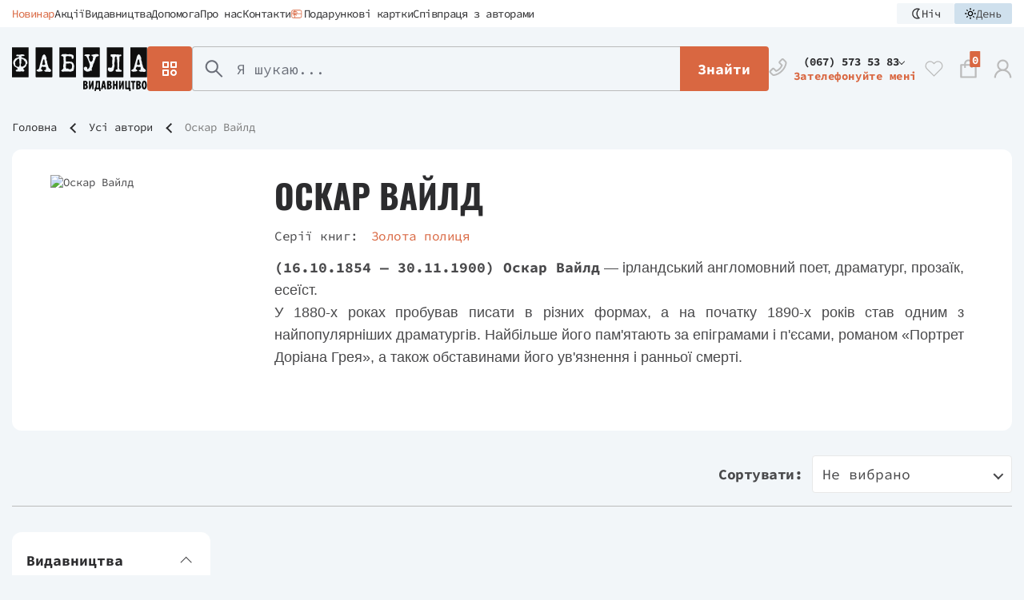

--- FILE ---
content_type: text/html; charset=UTF-8
request_url: https://fabulabook.com/author/oskar-uaild-3258
body_size: 59264
content:
<!DOCTYPE html>
<html lang="ua">
<head>
    <meta charset="UTF-8">
    <meta http-equiv="x-ua-compatible" content="ie=edge">
    <title>📖Оскар Вайлд — Інтернет-книгарня видавництва «Фабула»</title>
<meta name="description" content="📕Оскар Вайлд — Інтернет-книгарня видавництва «Фабула» | Купити книги автора за вигідною ціною ✔Швидка доставка">
<meta name="keywords" content="оскар, вайлд, інтернет-книгарня, видавництва, фабула, книги, ціною, автора, купити, швидка, вигідною, доставка">
<link rel="canonical" href="https://fabulabook.com/author/oskar-uaild-3258">
<meta property="og:title" content="📖Оскар Вайлд — Інтернет-книгарня видавництва «Фабула»">
<meta property="og:description" content="📕Оскар Вайлд — Інтернет-книгарня видавництва «Фабула» | Купити книги автора за вигідною ціною ✔Швидка доставка">
<meta property="og:type" content="website">
<meta property="og:url" content="https://fabulabook.com/author/oskar-uaild-3258">
<meta property="og:image" content="https://fabulabook.com/storage/img/author/36f5930bf2706901.png">


<script type="application/ld+json">{"@context":"https://schema.org","@type":"WebPage","name":"Fabulabook","description":"Fabulabook publisher"}</script>
    <meta name="viewport" content="width=device-width, initial-scale=1, maximum-scale=1">
    <meta name="format-detection" content="telephone=no">
    <meta name="csrf-token" content="NpVO3dIMZc8DVMk4vLGBbJywgCGHJt4t9eqraYUn">
    <meta name="google-recaptcha" content="6LeYvTcnAAAAAMuFEDluT41xZha3ZzFYF1sGxb__">
    <link rel="shortcut icon" href="https://fabulabook.com/images/favicon-32x32.png" type="image/x-icon">
    <link rel="icon" type="image/png" sizes="16x16 32x32" href="https://fabulabook.com/images/favicon-32x32.png">
    <link rel="icon" type="image/png" sizes="192x192" href="https://fabulabook.com/images/android-icon-192x192.png">
    <link rel="apple-touch-icon" sizes="180x180" href="https://fabulabook.com/images/apple-icon-180x180.png">
    <meta name="google-site-verification" content="5cIS4bkCQeicLNOYfw1Z5U5uu0S4miSsQAu3oOluR44" />

            <link rel="alternate" href="https://fabulabook.com/author/oskar-uaild-3258" hreflang="uk">
    
    <link href="/dist/stylesCritical-d919053429c5efd78514.bundle.css" rel="stylesheet">
    <link rel="preload" href="/dist/stylesBasic-8e963c2be10fb247d1c6.bundle.css" as="style" onload="this.onload=null;this.rel='stylesheet'">

                <link href="/dist/stylesAuthor-796e09a1566b533c9b57.bundle.css" rel="stylesheet">
    
    <script async src="/dist/googleAnalytics-6ad2f94856dfc23cc9d0.js"
        gcode=""
        gtag="GTM-TG9VS7N"
        delay="0">
</script>
    <script>
    setTimeout(function () {
        (function(w,d,u){
            var s=d.createElement('script');s.async=true;s.src=u+'?'+(Date.now()/60000|0);
            var h=d.getElementsByTagName('script')[0];h.parentNode.insertBefore(s,h);
        })(window,document,'https://cdn.bitrix24.eu/b1891251/crm/site_button/loader_26_j7tjyg.js');
    }, 10000);

//     todo: add to .env:   BITRIX_24_STATUS=true   BITRIX_24_WAIT_TIME=10000
</script>
    </head>
    <body
        
        >

    <div class="wrapper">
        <div class="wrapper-content">
            <header class="header">
                                <div class="header__top">
                    <div class="header__inner">
                        <nav class="top-nav">
        <ul class="top-nav__list">
                                                                                                                                            <li class="top-nav__item" data-counter="1">
                        <a href="/blog">
                                                        Новинар
                        </a>
                    </li>
                                                                                                <li class="top-nav__item" data-counter="2">
                        <a href="/stock">
                                                        Акції
                        </a>
                    </li>
                                                                                                <li class="top-nav__item" data-counter="3">
                        <a href="/vendors">
                                                        Видавництва
                        </a>
                    </li>
                                                                                                <li class="top-nav__item" data-counter="4">
                        <a href="/delivery">
                                                        Допомога
                        </a>
                    </li>
                                                                                                <li class="top-nav__item" data-counter="5">
                        <a href="/about">
                                                        Про нас
                        </a>
                    </li>
                                                                                                <li class="top-nav__item" data-counter="6">
                        <a href="/contact">
                                                        Контакти
                        </a>
                    </li>
                                                                                                <li class="top-nav__item" data-counter="7">
                        <a href="/certificates">
                                                            <svg><use xmlns:xlink="http://www.w3.org/1999/xlink" xlink:href="/dist/sprite-83eaff911048f5c21baf.svg#help_certificate"></use></svg>
                                                        Подарункові картки
                        </a>
                    </li>
                                                                                                <li class="top-nav__item" data-counter="8">
                        <a href="/manuscript">
                                                        Співпраця з авторами
                        </a>
                    </li>
                                                                                                                                                            </ul>
    </nav>
                        <div class="skin">
    <div class="skin__item" data-skin-btn="dark">
        <svg>
            <use xmlns:xlink="http://www.w3.org/1999/xlink"
                 xlink:href="/dist/sprite-83eaff911048f5c21baf.svg#skin-dark"></use>
        </svg>
        Ніч
    </div>
    <div class="skin__item" data-skin-btn="light">
        <svg>
            <use xmlns:xlink="http://www.w3.org/1999/xlink"
                 xlink:href="/dist/sprite-83eaff911048f5c21baf.svg#skin-light"></use>
        </svg>
        День
    </div>
</div>
                    </div>
                </div>
                
                <div class="header__main">
                    <div class="header__inner">
                        <a hidden href="https://fabulabook.com/firebase-token" id="firebase-token-url"></a>
                        <a hidden href="https://fabulabook.com/cabinet/download-links"
                           id="product-download-links-url"></a>

                        <div class="mobile-aside__opener flip-card" data-mobile-aside="opener">
                            <div class="flip-card__inner">
                                <div class="flip-card__front">
                                    <svg>
                                        <use xmlns:xlink="http://www.w3.org/1999/xlink"
                                             xlink:href="/dist/sprite-83eaff911048f5c21baf.svg#catalog-btn"></use>
                                    </svg>
                                </div>
                                <div class="flip-card__back">
                                    <div class="mobile-aside__close"></div>
                                </div>
                            </div>
                        </div>
                        <a href="https://fabulabook.com" class="logo">
                            <svg>
                                <use xmlns:xlink="http://www.w3.org/1999/xlink"
                                     xlink:href="/dist/sprite-83eaff911048f5c21baf.svg#logo"></use>
                            </svg>
                        </a>

                                                    <div class="catalog-box__btn" data-catalog-box="opener">
                                <div class="catalog-box__btn-icon">
                                    <svg>
                                        <use xmlns:xlink="http://www.w3.org/1999/xlink"
                                             xlink:href="/dist/sprite-83eaff911048f5c21baf.svg#catalog-btn"></use>
                                    </svg>
                                </div>
                                <div class="catalog-box__btn-text">Книгарня</div>
                            </div>

                            <div class="catalog-box__menu" data-catalog-box="container" style="display: none;">
        <div class="catalog-box__aside">
                                                <div class="catalog-box__item">
                        <a class="catalog-box__link" href="https://fabulabook.com/knygarnya"
                           data-catalog-box="link">
                            Каталог
                            <span class="catalog-box__item-icon">
    <svg>
        <use xmlns:xlink="http://www.w3.org/1999/xlink"
             xlink:href="/dist/sprite-83eaff911048f5c21baf.svg#sale">
        </use>
    </svg>
</span>
                                                    </a>

                                            </div>
                                                                <div class="catalog-box__item">
                        <a class="catalog-box__link" href="https://fabulabook.com/cat/new-119.html"
                           data-catalog-box="link">
                            Новинки
                                                                                </a>

                                            </div>
                                                                <div class="catalog-box__item">
                        <a class="catalog-box__link" href="https://fabulabook.com/cat/e-books-1181.html"
                           data-catalog-box="link">
                            Електронні книги
                                                                                </a>

                                            </div>
                                                                <div class="catalog-box__item">
                        <a class="catalog-box__link" href="https://fabulabook.com/cat/pre-print-570.html"
                           data-catalog-box="link">
                            Готується до друку
                                                                                </a>

                                            </div>
                                                                <div class="catalog-box__item">
                        <a class="catalog-box__link" href="https://fabulabook.com/cat/komplekty-323.html"
                           data-catalog-box="link">
                            Комплекти
                            <span class="catalog-box__item-icon">
    <svg>
        <use xmlns:xlink="http://www.w3.org/1999/xlink"
             xlink:href="/dist/sprite-83eaff911048f5c21baf.svg#sale">
        </use>
    </svg>
</span>
                                                    </a>

                                            </div>
                                                                <div class="catalog-box__item">
                        <a class="catalog-box__link" href="https://fabulabook.com/hits.html"
                           data-catalog-box="link">
                            Хiти продажiв
                                                                                </a>

                                            </div>
                                                                <div class="catalog-box__item">
                        <a class="catalog-box__link" href="https://fabulabook.com/cat/hudozhnya-literatura-1246.html"
                           data-catalog-box="link">
                            Художня література
                                                        <span class="catalog-box__arrow"></span>
                        </a>

                                                    <div class="catalog-box__list" data-catalog-box="list">
                                                                    <a class="catalog-box__link" href="https://fabulabook.com/genre/drama-532.html">
        Драма
    </a>

    
                                                                    <a class="catalog-box__link" href="https://fabulabook.com/genre/suchasna-proza-530.html">
        Сучасна проза
    </a>

    
                                                                    <a class="catalog-box__link" href="https://fabulabook.com/genre/detektyv-531.html">
        Детектив
    </a>

    
                                                                    <a class="catalog-box__link" href="https://fabulabook.com/genre/tryler-1166.html">
        Трилер
    </a>

    
                                                                    <a class="catalog-box__link" href="https://fabulabook.com/genre/istorychniy-roman-534.html">
        Історичний роман
    </a>

    
                                                                    <a class="catalog-box__link" href="https://fabulabook.com/genre/prygodnyckyj-roman-536.html">
        Пригодницький роман
    </a>

    
                                                                    <a class="catalog-box__link" href="https://fabulabook.com/genre/fantastyka-533.html">
        Фантастика й фентезі
    </a>

    
                                                                    <a class="catalog-box__link" href="https://fabulabook.com/genre/melodrama-1168.html">
        Мелодрама
    </a>

    
                                                                    <a class="catalog-box__link" href="https://fabulabook.com/genre/klasyka-535.html">
        Класика
    </a>

    
                                                                    <a class="catalog-box__link" href="https://fabulabook.com/genre/poeziya-1250.html">
        Поезія
    </a>

    
                                                                    <a class="catalog-box__link" href="https://fabulabook.com/genre/young-adult-1659">
        Young adult
    </a>

    
                                                                    <a class="catalog-box__link" href="https://fabulabook.com/genre/graficnii-roman-1660">
        Графічний роман
    </a>

    
                                                            </div>
                                            </div>
                                                                <div class="catalog-box__item">
                        <a class="catalog-box__link" href="https://fabulabook.com/cat/non-fiction-1247.html"
                           data-catalog-box="link">
                            Нон-Фікшн
                                                        <span class="catalog-box__arrow"></span>
                        </a>

                                                    <div class="catalog-box__list" data-catalog-box="list">
                                                                    <a class="catalog-box__link" href="https://fabulabook.com/genre/biznes-537.html">
        Бізнес
    </a>

    
                                                                    <a class="catalog-box__link" href="https://fabulabook.com/genre/biografii-540.html">
        Біографії та мемуари
    </a>

    
                                                                    <a class="catalog-box__link" href="https://fabulabook.com/genre/psyhologia-538.html">
        Психологія
    </a>

    
                                                                    <a class="catalog-box__link" href="https://fabulabook.com/genre/osobystyy-rozvytok-1167.html">
        Особистий розвиток
    </a>

    
                                                                    <a class="catalog-box__link" href="https://fabulabook.com/genre/dtehnichna-literatura-1657.html">
        Технічна література
    </a>

    
                                                                    <a class="catalog-box__link" href="https://fabulabook.com/genre/naukovo-populyarna-539.html">
        Науково-популярна
    </a>

    
                                                                    <a class="catalog-box__link" href="https://fabulabook.com/genre/publicistika-1658.html">
        Публіцистика
    </a>

    
                                                            </div>
                                            </div>
                                                                <div class="catalog-box__item">
                        <a class="catalog-box__link" href="https://fabulabook.com/series.html"
                           data-catalog-box="link">
                            Серії
                                                        <span class="catalog-box__arrow"></span>
                        </a>

                                                    <div class="catalog-box__list" data-catalog-box="list">
                                                                    <a class="catalog-box__link" href="https://fabulabook.com/series/bestseler-101.html">
        Бестселер
    </a>

    
                                                                    <a class="catalog-box__link" href="https://fabulabook.com/series/laureaty-203.html">
        Лауреати
    </a>

    
                                                                    <a class="catalog-box__link" href="https://fabulabook.com/series/suchasna-proza-ukrayiny-50.html">
        Сучасна проза України
    </a>

    
                                                                    <a class="catalog-box__link" href="https://fabulabook.com/series/debyut-269.html">
        Дебют
    </a>

    
                                                                    <a class="catalog-box__link" href="https://fabulabook.com/series/stolittya-25.html">
        Століття
    </a>

    
                                                                    <a class="catalog-box__link" href="https://fabulabook.com/series/zaboronena-klasyka-123.html">
        Заборонена класика
    </a>

    
                                                                    <a class="catalog-box__link" href="https://fabulabook.com/series/neserjozna-klasyka-184.html">
        Несерйозна класика
    </a>

    
                                                                    <a class="catalog-box__link" href="https://fabulabook.com/series/epoha-64.html">
        Епоха
    </a>

    
                                                                    <a class="catalog-box__link" href="https://fabulabook.com/series/pro-business-998.html">
        #PROBusiness
    </a>

    
                                                                    <a class="catalog-box__link" href="https://fabulabook.com/series/pro-creators-785.html">
        #PROCreators
    </a>

    
                                                                    <a class="catalog-box__link" href="https://fabulabook.com/series/pro-me-838.html">
        #PROMe
    </a>

    
                                                                    <a class="catalog-box__link" href="https://fabulabook.com/series/pro-science-764.html">
        #PROScience
    </a>

    
                                                                    <a class="catalog-box__link" href="https://fabulabook.com/series/pro-system-1051.html">
        #PROSystem
    </a>

    
                                                            </div>
                                            </div>
                                                                <div class="catalog-box__item">
                        <a class="catalog-box__link" href="https://fabulabook.com/cat/aksesuary-1625.html"
                           data-catalog-box="link">
                            #ДодайДоКнижки
                                                                                </a>

                                            </div>
                                    </div>
    </div>
                        
                        <form id="form-search"
      class="search"
      action="https://fabulabook.com/search/products"
      data-form-search="form">
    <div class="search__input-wrapper">
        <input value=""
               oninvalid="this.setCustomValidity('Введіть запит для пошуку')"
               required
               name="q" type="search" class="search__input"
               data-form-search="input"
               data-url="https://fabulabook.com/search"
               placeholder="Я шукаю...">
        <div class="search__input-box">
            <div class="search__input-btn" data-form-search="btn">
                Знайти
            </div>
            <div class="search__input-clear" data-form-search="clear"></div>
        </div>
    </div>
    <button class="search__button" data-form-search="btn">
        <svg>
            <use xmlns:xlink="http://www.w3.org/1999/xlink"
                 xlink:href="/dist/sprite-83eaff911048f5c21baf.svg#search"></use>
        </svg>
    </button>
</form>

                                                    <div class="phones-box">
    <div class="phones-box__icon">
        <svg>
            <use xmlns:xlink="http://www.w3.org/1999/xlink"
                 xlink:href="/dist/sprite-83eaff911048f5c21baf.svg#phone"></use>
        </svg>
    </div>
    <div class="phones-box__content">
        <div class="phones-box__phones" data-phones-box="container">
            <div
                class="phones-box__current" data-phones-box="opener">
                                                            <span class="phones-box__item">(067) 573 53 83</span>
                                                                                                                                                                                                                                                                                                
                <div class="phones-box__arrow"></div>
            </div>
                            <div class="phones-box__list" data-phones-box="list" style="display: none;">
                                                                        <a class="phones-box__item"
                               href="tel:+380675735383">(067) 573 53 83</a>
                                                                                                <a class="phones-box__item"
                               href="tel:+380577277090">(057) 727 70 90</a>
                                                                                                <a class="phones-box__item"
                               href="tel:+380675465373">(067) 546 53 73</a>
                                                                                                <a class="phones-box__item"
                               href="tel:+380663329799">(066) 332 97 99</a>
                                                                                                <a class="phones-box__item"
                               href="tel:+380734423926">(073) 442 39 26</a>
                                                                                                <a class="phones-box__item"
                               href="tel:+380577176180">(057) 717 61 80</a>
                                                                                                <a class="phones-box__item"
                               href="tel:+380504684944">(050) 468 49 44</a>
                                                                                                        </div>
                    </div>
        <div class="phones-box__callback popup-open"
             data-for="popup-callback">Зателефонуйте мені</div>
    </div>
</div>
                        
                        <div class="header-links ">
    <div class="header-links__item search__opener" data-form-search="opener">
        <svg>
            <use xmlns:xlink="http://www.w3.org/1999/xlink"
                 xlink:href="/dist/sprite-83eaff911048f5c21baf.svg#search"></use>
        </svg>
    </div>

            <a href="#" class="header-links__item popup-open" onclick="loadGoogleCaptchaScript()"
           data-for="popup-login">
            <svg>
            <use xmlns:xlink="http://www.w3.org/1999/xlink"
                 xlink:href="/dist/sprite-83eaff911048f5c21baf.svg#wishlist"></use>
        </svg>
    </a>

    <div class="header-links__item">
        <a href="https://fabulabook.com/cart" class="header-links__item-link">
            <svg>
                <use xmlns:xlink="http://www.w3.org/1999/xlink"
                     xlink:href="/dist/sprite-83eaff911048f5c21baf.svg#basket"></use>
            </svg>
            <span class="quant" id="header-cart-quantity">0</span>
        </a>
        <span class="hidden">
            <a id="cart-add-action-url" hidden href="https://fabulabook.com/add-to-cart"></a>
            <a id="cart-action-url" hidden href="https://fabulabook.com/cart"></a>
            <a id="cart-check-action-status-url" hidden
               href="https://fabulabook.com/cart-check-action-status"></a>
            <a id="cart-check-special-propose-url" hidden
               href="https://fabulabook.com/cart-check-special-propose"></a>
            <a id="cart-delete-url" hidden href="https://fabulabook.com/delete-from-cart"></a>
            <a id="cart-clear-url" hidden href="https://fabulabook.com/clear-cart"></a>
        </span>
    </div>

            <div class="header-links__item popup-open" onclick="loadGoogleCaptchaScript()"
           data-for="popup-login">
            <svg>
                <use xmlns:xlink="http://www.w3.org/1999/xlink"
                     xlink:href="/dist/sprite-83eaff911048f5c21baf.svg#login"></use>
            </svg>
        </div>
    </div>
                                            </div>
                </div>
            </header>
                <div class="head-block">
        <div class="container">
                            <nav class="breadcrumbs">
    <div class="breadcrumbs__list">
                                    <a href="https://fabulabook.com" class="breadcrumbs__item">Головна</a>
                                                <a href="https://fabulabook.com/authors" class="breadcrumbs__item">Усі автори</a>
                                                                    <span class="breadcrumbs__item--not-link">Оскар Вайлд</span>
                                        </div>
</nav>



                    </div>
    </div>
            <div class="author">
            <div class="container">
                <div class="author__inner">
                                            <div class="author__image">
                            <img src="https://fabulabook.com/storage/img/author/36f5930bf2706901.png" width="248" height="334"
                                 alt="Оскар Вайлд">
                        </div>
                                        <div class="author__content">
                        <div class="author__block">
                                                        <h1 class="author__title">Оскар Вайлд</h1>
                        </div>
                                                    <div class="author__series">
                                <div class="author__series-title">Серії книг:</div>
                                <div class="author__series-list">
                                                                            <a class="author__series-link"
                                           href="https://fabulabook.com/series/zolota-policia-1075">Золота полиця</a>
                                                                    </div>
                            </div>
                                                                            <div class="author__description more-text">
                                <div class="more-text__inner">
                                    <p style="text-align:justify"><span style="font-size:16px"><span style="font-family:Arial,Helvetica,sans-serif"><strong>(16.10.1854 &mdash; 30.11.1900) Оскар Вайлд</strong> &mdash; ірландський англомовний поет, драматург, прозаїк, есеїст.<br />
У 1880-х роках пробував писати в різних формах, а на початку 1890-х років став одним з найпопулярніших драматургів. Найбільше його пам&#39;ятають за епіграмами і п&#39;єсами, романом &laquo;Портрет Доріана Грея&raquo;, а також обставинами його ув&#39;язнення і ранньої смерті.</span></span><br />
&nbsp;</p>
                                </div>
                            </div>
                            <div class="read-more"
                                 hidden
                                 style="display: none;"
                                 data-close="Приховати"
                                 data-open="Читати повністю">Читати повністю</div>
                                            </div>
                </div>
            </div>
        </div>
        <div class="catalog ">
    <div class="container">
        <div class="catalog__head">
                        <div class="catalog__row">
                                    
                    <div class="catalog__btn catalog__btn--filters main-button" data-filters-aside="opener">
                        <svg>
                            <use xmlns:xlink="http://www.w3.org/1999/xlink"
                                 xlink:href="/dist/sprite-83eaff911048f5c21baf.svg#filter-icon"></use>
                        </svg>
                        Фільтри
                    </div>
                                <div class="sorts">
                    <div class="sorts__title">Сортувати:</div>
                <form id="form-sorting" method="GET" class="form-block sorts__form">
            <select select2="selected" data-no-result="Пошук не дав результатів" class="main-input" name="sort">
                                    <option  value="">Не вибрано</option>
                                    <option  value="price_asc">На початку дешевше</option>
                                    <option  value="price_desc">На початку дорожче</option>
                                    <option  value="novelty">Новинки</option>
                                    <option  value="popular">Популярні</option>
                                    <option  value="discount">Акція</option>
                            </select>
        </form>
    </div>
            </div>
        </div>
        <div class="catalog__inner">
                            <aside class="catalog__sidebar" data-filters-aside="container"
                                   >
                    <div class="filters__list">
        
            <a id="base-url" hidden href="https://fabulabook.com/author/oskar-uaild-3258"></a>

            <div class="catalog__sidebar-head" data-filters-aside="opener">
    <div class="catalog__sidebar-title">
        <svg><use xmlns:xlink="http://www.w3.org/1999/xlink" xlink:href="/dist/sprite-83eaff911048f5c21baf.svg#arrow-btn"></use></svg>
        Фільтри
    </div>

    </div>

            
                            
                <div class="filters__item" data-drop-down data-active="container">
                    <div class="filters__title  active " data-active="opener">Видавництва</div>
                    <div class="filters__inner  opened " data-active="list">
                        <div class="filters__inner-block">
                            
                            <div class="filters__content">
                                
                                                                    <div class="filters__content-list" data-drop-down-list data-duration="0.8"
                                         data-item-view="10"
                                         data-item-view-max="14">
                                                                                                                                    <div class="filters__checkbox">
                                                    <label>
                                                        <input type="checkbox"
                                                               class="filter-input"
                                                               data-filters="input"
                                                               data-type="filter"
                                                               name="publisher"
                                                               value="22"
                                                               >
                                                        <b></b>
                                                        <span class="filters__checkbox-text">#книголав</span>
                                                    </label>
                                                </div>
                                                                                                                                                                                <div class="filters__checkbox">
                                                    <label>
                                                        <input type="checkbox"
                                                               class="filter-input"
                                                               data-filters="input"
                                                               data-type="filter"
                                                               name="publisher"
                                                               value="35"
                                                               >
                                                        <b></b>
                                                        <span class="filters__checkbox-text">Bookchef</span>
                                                    </label>
                                                </div>
                                                                                                                                                                                <div class="filters__checkbox">
                                                    <label>
                                                        <input type="checkbox"
                                                               class="filter-input"
                                                               data-filters="input"
                                                               data-type="filter"
                                                               name="publisher"
                                                               value="46"
                                                               >
                                                        <b></b>
                                                        <span class="filters__checkbox-text">Ще одну сторінку</span>
                                                    </label>
                                                </div>
                                                                                                                        </div>
                                    <div class="filters__content-btn" data-drop-down-btn style="display: none;">
                                        <a class="filters__content-btn-link" data-open="Показати усіх"
                                           data-close="Згорнути" href="#">
                                            <span data-drop-down-btn-text>Показати усіх</span>
                                            <span data-drop-down-btn-count>(685)</span>
                                            <span class="filters__content-btn-arrow" data-drop-down-btn-arrow></span>
                                        </a>
                                     </div>
                                                            </div>
                         </div>
                     </div>
                    <div class="filters__result" data-filters-result="desktop"></div>
                </div>
                            
                <div class="filters__item" data-drop-down data-active="container">
                    <div class="filters__title " data-active="opener">Автор</div>
                    <div class="filters__inner " data-active="list">
                        <div class="filters__inner-block">
                                                            <input class="filters__content-search" data-drop-down-search type="text"
                                       placeholder="Знайти Автор" style="display: none;">
                            
                            <div class="filters__content">
                                
                                                                    <div class="filters__content-list" data-drop-down-list data-duration="0.8"
                                         data-item-view="10"
                                         data-item-view-max="14">
                                                                                                                                    <div class="filters__checkbox">
                                                    <label>
                                                        <input type="checkbox"
                                                               class="filter-input"
                                                               data-filters="input"
                                                               data-type="filter"
                                                               name="author"
                                                               value="3258"
                                                               >
                                                        <b></b>
                                                        <span class="filters__checkbox-text">Оскар Вайлд</span>
                                                    </label>
                                                </div>
                                                                                                                        </div>
                                    <div class="filters__content-btn" data-drop-down-btn style="display: none;">
                                        <a class="filters__content-btn-link" data-open="Показати усіх"
                                           data-close="Згорнути" href="#">
                                            <span data-drop-down-btn-text>Показати усіх</span>
                                            <span data-drop-down-btn-count>(685)</span>
                                            <span class="filters__content-btn-arrow" data-drop-down-btn-arrow></span>
                                        </a>
                                     </div>
                                                            </div>
                         </div>
                     </div>
                    <div class="filters__result" data-filters-result="desktop"></div>
                </div>
                            
                <div class="filters__item" data-drop-down data-active="container">
                    <div class="filters__title " data-active="opener">Мова видання</div>
                    <div class="filters__inner " data-active="list">
                        <div class="filters__inner-block">
                                                            <input class="filters__content-search" data-drop-down-search type="text"
                                       placeholder="Знайти Мова видання" style="display: none;">
                            
                            <div class="filters__content">
                                
                                                                    <div class="filters__content-list" data-drop-down-list data-duration="0.8"
                                         data-item-view="10"
                                         data-item-view-max="14">
                                                                                                                                    <div class="filters__checkbox">
                                                    <label>
                                                        <input type="checkbox"
                                                               class="filter-input"
                                                               data-filters="input"
                                                               data-type="filter"
                                                               name="language"
                                                               value="2"
                                                               >
                                                        <b></b>
                                                        <span class="filters__checkbox-text">Українська</span>
                                                    </label>
                                                </div>
                                                                                                                        </div>
                                    <div class="filters__content-btn" data-drop-down-btn style="display: none;">
                                        <a class="filters__content-btn-link" data-open="Показати усіх"
                                           data-close="Згорнути" href="#">
                                            <span data-drop-down-btn-text>Показати усіх</span>
                                            <span data-drop-down-btn-count>(685)</span>
                                            <span class="filters__content-btn-arrow" data-drop-down-btn-arrow></span>
                                        </a>
                                     </div>
                                                            </div>
                         </div>
                     </div>
                    <div class="filters__result" data-filters-result="desktop"></div>
                </div>
                            
                <div class="filters__item" data-drop-down data-active="container">
                    <div class="filters__title " data-active="opener">Жанр</div>
                    <div class="filters__inner " data-active="list">
                        <div class="filters__inner-block">
                                                            <input class="filters__content-search" data-drop-down-search type="text"
                                       placeholder="Знайти Жанр" style="display: none;">
                            
                            <div class="filters__content">
                                
                                                                    <div class="filters__content-list" data-drop-down-list data-duration="0.8"
                                         data-item-view="10"
                                         data-item-view-max="14">
                                                                                                                                    <div class="filters__checkbox">
                                                    <label>
                                                        <input type="checkbox"
                                                               class="filter-input"
                                                               data-filters="input"
                                                               data-type="filter"
                                                               name="genre"
                                                               value="535"
                                                               >
                                                        <b></b>
                                                        <span class="filters__checkbox-text">Класика</span>
                                                    </label>
                                                </div>
                                                                                                                                                                                <div class="filters__checkbox">
                                                    <label>
                                                        <input type="checkbox"
                                                               class="filter-input"
                                                               data-filters="input"
                                                               data-type="filter"
                                                               name="genre"
                                                               value="530"
                                                               >
                                                        <b></b>
                                                        <span class="filters__checkbox-text">Сучасна проза</span>
                                                    </label>
                                                </div>
                                                                                                                                                                                <div class="filters__checkbox">
                                                    <label>
                                                        <input type="checkbox"
                                                               class="filter-input"
                                                               data-filters="input"
                                                               data-type="filter"
                                                               name="genre"
                                                               value="533"
                                                               >
                                                        <b></b>
                                                        <span class="filters__checkbox-text">Фантастика й фентезі</span>
                                                    </label>
                                                </div>
                                                                                                                        </div>
                                    <div class="filters__content-btn" data-drop-down-btn style="display: none;">
                                        <a class="filters__content-btn-link" data-open="Показати усіх"
                                           data-close="Згорнути" href="#">
                                            <span data-drop-down-btn-text>Показати усіх</span>
                                            <span data-drop-down-btn-count>(685)</span>
                                            <span class="filters__content-btn-arrow" data-drop-down-btn-arrow></span>
                                        </a>
                                     </div>
                                                            </div>
                         </div>
                     </div>
                    <div class="filters__result" data-filters-result="desktop"></div>
                </div>
            
                            <div class="filters__item" data-active="container">
                    <div class="filters__title" data-active="opener">Ціна</div>
                    <div class="filters__inner" data-active="list">
                        <div class="filters__inner-block">
                            <div class="price-slider">
                                <div class="price-slider__value-block">
                                    <div class="price-slider__input-wrapper">
                                        <input
                                            class="price-slider__input filter-pricemin-field"
                                            type="number"
                                            data-filters="input"
                                            min="198"
                                            max="531"
                                        >
                                        <span>грн</span>
                                    </div>
                                    <div class="price-slider__input-wrapper">
                                        <input
                                            class="price-slider__input filter-pricemax-field"
                                            type="number"
                                            data-filters="input"
                                            min="198"
                                            max="531"
                                        >
                                        <span>грн</span>
                                    </div>
                                </div>
                                <div id="price-slider"
                                     class="price-slider__range" data-range-min=198 data-range-max=531 data-start-min=198 data-start-max=531>
                                </div>
                            </div>
                        </div>
                    </div>
                    <div class="filters__result" data-filters-result="range"></div>
                </div>
                        </div>
    <div class="filters__result--mobile" data-filters-result="mobile"></div>


                </aside>
                        <div class="catalog__main">
                <div class="catalog__list ">
                    <div class="catalog__item">
        <div data-ecommerce-list="author_show" data-ecommerce-id="СТ902555У" data-ecommerce-list-id="3258" data-ecommerce-currency="UAH" data-ecommerce-value="378"
             data-product
         class="product__item
                                         "
    >
        <div class="product__image" data-ecommerce-click>
            <div class="product__image-inner">
                <a class="product__image-link" data-ecommerce-click
                   data-background-image="https://fabulabook.com/storage/img/product/7ad6c57a3eb944f5.png"
                   href="https://fabulabook.com/info-portret-doriana-greia-10011006"></a>
                <div class="product__label-list open">
                <div class="product__label product__label--sale">
            Акція
            <svg>
                <use xmlns:xlink="http://www.w3.org/1999/xlink"
                     xlink:href="/dist/sprite-83eaff911048f5c21baf.svg#label"></use>
            </svg>
        </div>
                <div class="product__label product__label--new">
            Новинка
            <svg>
                <use xmlns:xlink="http://www.w3.org/1999/xlink"
                     xlink:href="/dist/sprite-83eaff911048f5c21baf.svg#label"></use>
            </svg>
        </div>
        </div>




            </div>
        </div>
        <div class="product__gov-labels">
                            <div class="product__cashback-label gov-label open">
    <svg xmlns="http://www.w3.org/2000/svg" width="94" height="32" viewBox="0 0 94 32" fill="none" class="is-product is-desktop">
        <g clip-path="url(#clip0_6262_11244)">
            <path d="M90.0504 0H3.94958C1.76829 0 0 1.64677 0 3.67816V28.3218C0 30.3532 1.76829 32 3.94958 32H90.0504C92.2317 32 94 30.3532 94 28.3218V3.67816C94 1.64677 92.2317 0 90.0504 0Z" fill="#1251EF"/>
            <mask id="mask0_6262_11244" style="mask-type:luminance" maskUnits="userSpaceOnUse" x="7" y="8" width="75" height="18">
                <path d="M81.5261 8H7.99902V25.2874H81.5261V8Z" fill="white"/>
            </mask>
            <g mask="url(#mask0_6262_11244)">
                <path d="M17.3898 25.0923C22.0606 25.0923 25.847 21.3565 25.847 16.7483C25.847 12.14 22.0606 8.4043 17.3898 8.4043C12.719 8.4043 8.93262 12.14 8.93262 16.7483C8.93262 21.3565 12.719 25.0923 17.3898 25.0923Z" fill="#FDD602"/>
                <path d="M77.9009 8.05442L77.5879 8.10235L77.6072 8.20148C77.6454 8.38369 77.7828 8.62987 77.9169 8.74816C78.4602 9.24048 79.6132 9.16696 79.9965 8.61387C80.086 8.48598 80.1788 8.24944 80.1788 8.15671C80.1788 8.10875 80.1309 8.09279 79.9166 8.06399C79.7699 8.04162 79.6099 8.01926 79.5557 8.00966C79.4662 7.99366 79.4565 8.00326 79.3993 8.14071C79.3161 8.34853 79.1502 8.45402 78.9073 8.45402C78.6358 8.45402 78.4375 8.32617 78.3674 8.10875C78.3291 7.99366 78.3068 7.99046 77.9009 8.05442Z" fill="white"/>
                <path d="M43.9541 8.49019V8.92178H44.4814H45.0084V8.49019V8.05859H44.4814H43.9541V8.49019Z" fill="white"/>
                <path d="M15.1807 8.15973C12.935 8.36751 10.9098 9.59833 9.55539 11.5709C7.72816 14.2403 7.47903 17.8432 8.92287 20.7684C9.99941 22.9519 11.8458 24.5152 13.9988 25.065C14.8261 25.2793 14.7335 25.2729 17.3593 25.2857C19.0108 25.292 19.8541 25.2856 20.0745 25.26C21.4737 25.1002 22.6971 24.5759 23.796 23.6648C24.5946 22.9998 25.3581 21.996 25.8372 20.9698C26.6837 19.1667 26.9553 16.9672 26.5879 14.8573C26.0257 11.6092 23.9046 9.09641 21.1063 8.36431C20.2662 8.14693 20.2566 8.14693 17.7426 8.13733C16.4968 8.13413 15.3436 8.14373 15.1807 8.15973ZM16.9824 9.38415C17.9822 9.59513 18.8798 10.0171 19.672 10.6501C22.1764 12.645 23.1379 16.2447 22.0199 19.4448C21.8634 19.8988 21.4833 20.6661 21.2181 21.0721C20.477 22.2006 19.5315 23.0382 18.3975 23.5785C15.925 24.7454 13.0564 24.138 11.1334 22.0344C10.124 20.9346 9.46593 19.5312 9.21356 17.9551C9.1433 17.5235 9.11456 16.3534 9.16246 15.8867C9.48828 12.7154 11.5742 10.1386 14.3821 9.43848C14.89 9.31063 15.235 9.27546 15.9378 9.29143C16.4872 9.30103 16.6565 9.31699 16.9824 9.38415ZM20.4195 9.37455C22.1253 9.68786 23.6586 10.8451 24.585 12.5203C24.7383 12.7984 24.9779 13.3068 25.0227 13.457L25.045 13.5273L24.0515 13.5209L23.0581 13.5114L22.9623 13.2716C22.7994 12.856 22.4256 12.1367 22.17 11.7467C21.5312 10.7716 20.8476 10.0747 19.803 9.33299C19.7231 9.27546 19.7263 9.27546 19.8988 9.29463C19.9947 9.30423 20.231 9.33939 20.4195 9.37455ZM25.4219 14.8093C25.489 15.1194 25.5529 15.5574 25.5721 15.8515L25.5944 16.1488H24.6042H23.6107L23.5915 15.9314C23.5596 15.6245 23.4829 15.0811 23.4318 14.8445L23.3903 14.6463H24.3901H25.3868L25.4219 14.8093ZM25.5721 17.6034C25.5529 17.8816 25.4475 18.5785 25.406 18.7128C25.39 18.7671 25.3133 18.7703 24.3997 18.7703C23.6331 18.7703 23.4127 18.7607 23.4127 18.7287C23.4127 18.7096 23.435 18.5753 23.4606 18.4346C23.5053 18.2077 23.6043 17.4468 23.6043 17.3413C23.6043 17.3093 23.8216 17.2997 24.5978 17.2997H25.5944L25.5721 17.6034ZM25.0418 19.918C25.0418 19.966 24.8246 20.4551 24.6744 20.7492C24.2113 21.6475 23.4574 22.5331 22.6748 23.0957C22.3138 23.3547 21.528 23.7543 21.1191 23.8854C20.7581 24.0005 20.2886 24.0996 19.9627 24.1284L19.7231 24.1475L19.9787 23.9685C20.5473 23.5785 21.1894 22.9743 21.6557 22.402C22.1317 21.8138 22.6843 20.8675 22.9655 20.1514L23.0709 19.8892H24.0547C24.6265 19.8892 25.0418 19.902 25.0418 19.918Z" fill="#0F0F0F"/>
                <path d="M14.7785 13.5678C14.59 13.798 12.4753 16.4771 12.3795 16.6017L12.29 16.72L13.5742 18.344C14.2801 19.236 14.8775 19.9649 14.8999 19.9649C14.9254 19.9617 15.1299 19.8115 15.3599 19.6292L15.7719 19.2999L15.6218 19.1049C15.5356 18.9994 15.1841 18.5519 14.8392 18.1139L14.2067 17.3146L16.5673 17.2987L18.9248 17.2827L18.9344 16.7136L18.9408 16.1478H16.5769C15.2768 16.1478 14.2131 16.1382 14.2131 16.1286C14.2131 16.119 14.3983 15.876 14.622 15.5947C14.8487 15.3102 15.2001 14.8658 15.4046 14.6069L15.7751 14.1401L15.3311 13.7852L14.8871 13.4336L14.7785 13.5678Z" fill="#0F0F0F"/>
                <path d="M36.2456 9.40249C35.974 9.43445 35.6259 9.53998 35.3926 9.65823C35.2106 9.75096 34.8177 10.0323 34.8177 10.0707C34.8177 10.0802 34.9454 10.2177 35.102 10.3744L35.3831 10.6557L35.5396 10.5342C35.9645 10.2113 36.466 10.1026 36.9324 10.2337C37.1784 10.304 37.3477 10.547 37.2774 10.7324C37.2167 10.8923 37.0218 10.9626 36.3765 11.0521C35.3735 11.1896 34.9295 11.4549 34.7697 12.008C34.6995 12.2446 34.7187 12.6154 34.8145 12.8328C34.9039 13.0374 35.1307 13.274 35.3352 13.3731C35.9389 13.6672 36.8014 13.5201 37.2774 13.0438L37.4243 12.8967L37.4786 13.047C37.584 13.3443 37.8523 13.4946 38.2771 13.4946C38.5998 13.4946 38.5872 13.5138 38.5872 13.0438V12.6314H38.4658C38.3986 12.6314 38.3124 12.609 38.2742 12.5802C38.2036 12.5323 38.2036 12.5259 38.2036 11.5828C38.2036 10.547 38.175 10.3072 38.0313 10.0611C37.9292 9.88525 37.7054 9.68383 37.5042 9.5815C37.2007 9.42809 36.6704 9.35136 36.2456 9.40249ZM37.271 11.8066C37.255 12.1614 37.1911 12.3053 36.9707 12.5003C36.696 12.7433 36.2009 12.8328 35.9102 12.6921C35.6578 12.5674 35.578 12.2254 35.7441 11.992C35.8239 11.8801 36.0443 11.7874 36.3829 11.7203C36.894 11.6244 37.1336 11.57 37.1815 11.5412C37.2742 11.4869 37.2837 11.5157 37.271 11.8066Z" fill="white"/>
                <path d="M47.4071 9.40485C46.599 9.51034 46.0238 9.9675 45.762 10.7124C45.6725 10.9649 45.6662 11.0193 45.6662 11.4317C45.6629 11.9336 45.7044 12.1446 45.8801 12.4995C46.0049 12.7552 46.2956 13.0717 46.5381 13.2188C46.6373 13.2795 46.8322 13.369 46.9726 13.417C47.2058 13.5001 47.2667 13.5065 47.7075 13.5065C48.1513 13.5097 48.2059 13.5001 48.442 13.4202C48.787 13.2987 49.0202 13.1484 49.2438 12.9087C49.6144 12.5155 49.7774 12.0615 49.7741 11.4477C49.7741 11.0193 49.7005 10.6932 49.5379 10.3831C49.4035 10.1273 49.0425 9.76612 48.787 9.63183C48.4231 9.44001 47.8479 9.34412 47.4071 9.40485ZM48.2311 10.3128C48.5475 10.4854 48.7202 10.7763 48.7774 11.2367C48.8765 12.0391 48.4773 12.6593 47.8222 12.7168C47.1419 12.7808 46.6885 12.33 46.6469 11.5596C46.618 11.0545 46.7457 10.6868 47.0398 10.4311C47.2474 10.2456 47.3911 10.2009 47.7554 10.2105C48.0205 10.2169 48.0811 10.2296 48.2311 10.3128Z" fill="white"/>
                <path d="M56.2663 9.40903C55.8065 9.46019 55.3082 9.67437 54.9951 9.94932L54.8641 10.0644L55.1292 10.3585C55.2763 10.5184 55.4103 10.6495 55.4263 10.6495C55.4423 10.6495 55.5221 10.5919 55.6053 10.5248C55.8002 10.3617 55.9759 10.2754 56.241 10.2147C56.7806 10.0868 57.3365 10.2978 57.3365 10.6303C57.3365 10.8604 57.1386 10.95 56.3625 11.065C55.6372 11.1705 55.2792 11.3176 55.0141 11.6213C54.8384 11.8195 54.7683 12.0337 54.7716 12.3598C54.7746 12.932 55.091 13.3284 55.6658 13.4787C56.0461 13.5778 56.602 13.5075 56.9629 13.3125C57.0524 13.2613 57.1991 13.1558 57.2919 13.0695C57.3814 12.9864 57.4642 12.9192 57.4739 12.9192C57.4802 12.9192 57.4962 12.9576 57.5058 13.0056C57.5348 13.1558 57.6655 13.3157 57.8159 13.3892C57.9819 13.4723 58.2853 13.5139 58.4992 13.4819L58.6462 13.4595V13.0439V12.6315H58.5088C58.2374 12.6315 58.25 12.6827 58.2277 11.4582C58.2151 10.5439 58.2021 10.3553 58.1576 10.2338C58.0265 9.89495 57.739 9.62961 57.3558 9.49856C57.1865 9.44099 56.7008 9.36427 56.57 9.37387C56.5444 9.37707 56.407 9.39303 56.2663 9.40903ZM57.3046 11.7908C57.3046 12.12 57.247 12.2703 57.065 12.4557C56.8797 12.6379 56.6369 12.737 56.3305 12.753C56.0301 12.7658 55.896 12.7147 55.7776 12.5356C55.7137 12.4429 55.7044 12.3918 55.7137 12.2415C55.7364 11.9122 55.8894 11.8163 56.6049 11.6852C56.8575 11.6405 57.1096 11.5829 57.1609 11.5606C57.2151 11.5382 57.2663 11.5158 57.2823 11.5158C57.2949 11.5126 57.3046 11.6373 57.3046 11.7908Z" fill="white"/>
                <path d="M30.4092 11.4649V13.463H30.8883H31.3675V12.6637V11.8645H32.23H33.0925V12.6637V13.463H33.5876H34.0827V11.4649V9.4668H33.5876H33.0925V10.2181V10.9694H32.23H31.3675V10.2181V9.4668H30.8883H30.4092V11.4649Z" fill="white"/>
                <path d="M39.2256 11.4648V13.4629H40.8387H42.4519V13.9265V14.3901H42.9153H43.3784V13.4949V12.6029L43.1162 12.5934L42.8511 12.5838L42.8418 11.0237L42.8351 9.4668H42.3561H41.877V11.0333V12.5998H41.0303H40.184V11.0333V9.4668H39.7046H39.2256V11.4648Z" fill="white"/>
                <path d="M43.9834 11.4649V13.463H44.4788H44.9738V11.4649V9.4668H44.4788H43.9834V11.4649Z" fill="white"/>
                <path d="M50.4365 11.4649V13.463H50.9315H51.4265V12.6637V11.8645H52.2892H53.1515V12.6637V13.463H53.6309H54.1099V11.4649V9.4668H53.6309H53.1515V10.2181V10.9694H52.2892H51.4265V10.2181V9.4668H50.9315H50.4365V11.4649Z" fill="white"/>
                <path d="M59.6059 10.5921C59.6025 11.7846 59.574 12.2833 59.4971 12.4367C59.4395 12.5422 59.3055 12.5998 59.1075 12.5998H58.9668V13.0281V13.4597L59.1458 13.4821C59.3504 13.5077 59.6761 13.4789 59.8358 13.4246C60.1362 13.3223 60.3215 13.0985 60.4396 12.6957C60.5034 12.4751 60.5098 12.376 60.5227 11.3913L60.5387 10.33H61.2539H61.9695V11.8964V13.4629H62.4649H62.9599V11.4648V9.4668H61.2829H59.6059V10.5921Z" fill="white"/>
                <path d="M63.8857 11.4649V13.463H64.9812C66.1695 13.463 66.3582 13.4438 66.6649 13.2871C66.9108 13.1625 67.1217 12.9514 67.2268 12.7181C67.31 12.5391 67.3196 12.4879 67.3196 12.1682C67.3196 11.9029 67.307 11.7814 67.262 11.6759C67.1246 11.3402 66.8628 11.1005 66.4889 10.9662C66.3196 10.9022 66.2174 10.8926 65.5724 10.8798L64.8438 10.8671V10.1669V9.4668H64.3648H63.8857V11.4649ZM66.0578 11.6791C66.3868 11.823 66.4763 12.2961 66.2174 12.5359C66.0771 12.6669 65.9237 12.6957 65.3581 12.6957H64.8438V12.149V11.6023L65.3964 11.6151C65.796 11.6247 65.9779 11.6439 66.0578 11.6791Z" fill="white"/>
                <path d="M67.8779 11.4649V13.463H68.3573H68.8364V12.6637V11.8645H69.699H70.5613V12.6637V13.463H71.0403H71.5197V11.4649V9.4668H71.0403H70.5613V10.2181V10.9694H69.699H68.8364V10.2181V9.4668H68.3573H67.8779V11.4649Z" fill="white"/>
                <path d="M72.4473 11.4649V13.463H72.9363L73.4217 13.4598L74.3003 12.149L75.1785 10.8351L75.1882 12.149L75.1945 13.463H75.6579H76.121V11.4649V9.4668H75.6353L75.1466 9.47L74.2843 10.7679L73.4217 12.0659L73.412 10.7647L73.4057 9.4668H72.9267H72.4473V11.4649Z" fill="white"/>
                <path d="M77.0479 11.4649V13.463H77.5365L78.0219 13.4598L78.9005 12.1458L79.7787 10.8319L79.7884 12.1458L79.7947 13.463H80.2582H80.7212V11.4649V9.4668H80.2355L79.7468 9.47L78.8845 10.7679L78.0219 12.0659L78.0122 10.7647L78.0059 9.4668H77.5269H77.0479V11.4649Z" fill="white"/>
                <path d="M63.4064 14.7526V15.181L62.266 15.197C61.0458 15.2162 60.8542 15.2354 60.3399 15.3984C58.9599 15.8332 58.0783 16.8722 57.7972 18.4003C57.743 18.6785 57.7363 18.8926 57.7363 20.0947C57.7363 21.2807 57.743 21.5109 57.7939 21.7731C58.1069 23.4387 59.2633 24.5512 60.963 24.8261C61.3399 24.8869 62.1353 24.8869 62.4896 24.8261C63.5502 24.6407 64.4544 24.0716 64.9973 23.2501C65.3234 22.7513 65.486 22.275 65.5436 21.6644C65.7162 19.8677 64.4893 18.3044 62.6589 17.9847C62.2917 17.9208 61.5824 17.9208 61.2151 17.9847C60.4167 18.1254 59.8096 18.4259 59.3209 18.9246L59.0847 19.1644L59.1036 18.768C59.1356 18.103 59.2923 17.6842 59.6595 17.2974C59.8801 17.0608 60.113 16.9106 60.4293 16.7955C60.9021 16.6228 60.9533 16.6196 62.953 16.6036L64.812 16.5876V15.456V14.3242H64.1094H63.4064V14.7526ZM62.2853 19.2795C63.0392 19.4617 63.6653 20.0211 63.8922 20.7181C63.9846 21.009 64.0073 21.5813 63.9367 21.885C63.8443 22.2686 63.6812 22.5531 63.3745 22.86C62.972 23.2597 62.6081 23.4483 62.0648 23.5346C61.7837 23.5793 61.2281 23.5538 60.9949 23.4898C60.2155 23.2692 59.6692 22.7673 59.4104 22.0384C59.3146 21.7762 59.2923 21.1944 59.3625 20.8939C59.5478 20.1107 60.1865 19.4809 61.0042 19.2795C61.3525 19.1963 61.9277 19.1963 62.2853 19.2795Z" fill="white"/>
                <path d="M41.1402 17.1293C39.4665 17.3083 38.2686 18.4624 37.9618 20.1919C37.8916 20.5884 37.8916 21.3748 37.9618 21.7904C38.2429 23.4368 39.2842 24.5078 40.8847 24.8019C41.3032 24.8754 42.1881 24.8754 42.6256 24.7987C43.2264 24.69 43.8076 24.4662 44.2547 24.1625C44.4976 23.9995 44.7883 23.7469 44.8904 23.6126L44.9703 23.5103L44.4946 23.0884C44.2294 22.8582 43.9962 22.66 43.9706 22.6504C43.9483 22.6408 43.8908 22.6792 43.8458 22.7335C43.5235 23.1139 43.0378 23.3857 42.434 23.5231C42.1146 23.5935 41.3831 23.5935 41.0923 23.5231C40.2842 23.3217 39.6997 22.7207 39.4791 21.8575C39.4442 21.7169 39.4153 21.5698 39.4153 21.5283V21.4547H42.3033H45.1875L45.2098 21.3332C45.3026 20.7738 45.1207 19.6772 44.8362 19.0762C44.6413 18.667 44.4946 18.4496 44.1908 18.1363C43.6605 17.58 42.9643 17.2444 42.1209 17.1389C41.8751 17.1101 41.3831 17.1037 41.1402 17.1293ZM42.1785 18.4336C42.7693 18.5903 43.255 19.0283 43.5042 19.6293C43.5777 19.8115 43.6958 20.2111 43.6958 20.2815C43.6958 20.2942 42.7344 20.3038 41.5587 20.3038H39.4186L39.4791 20.0833C39.6199 19.5813 39.7985 19.2489 40.0863 18.9611C40.3897 18.6574 40.7889 18.456 41.233 18.3857C41.4725 18.3473 41.9419 18.3729 42.1785 18.4336Z" fill="white"/>
                <path d="M69.5788 17.1439C68.1988 17.3229 67.1156 18.2021 66.6655 19.5064C66.4706 20.0819 66.3874 20.9642 66.4706 21.6292C66.6559 23.0934 67.4766 24.1707 68.764 24.6311C69.2048 24.7909 69.6586 24.8581 70.2751 24.8581C71.115 24.8549 71.789 24.7078 72.3962 24.3977C72.7954 24.1931 73.3736 23.7423 73.4694 23.5665C73.495 23.5186 73.4152 23.4354 73.0063 23.0742C72.7378 22.8344 72.5017 22.6394 72.4823 22.6394C72.463 22.6394 72.4248 22.6746 72.3962 22.7193C72.3004 22.8632 71.9264 23.1509 71.6646 23.282C71.326 23.4482 71.0385 23.5282 70.6007 23.5729C69.4221 23.6912 68.4926 23.1733 68.122 22.195C68.0388 21.9808 67.943 21.6132 67.943 21.5109C67.943 21.4597 68.1027 21.4565 70.831 21.4565H73.7219L73.7442 21.3063C73.7761 21.0889 73.7379 20.3664 73.677 20.0499C73.3929 18.5921 72.508 17.5947 71.1856 17.243C70.7095 17.1151 70.0801 17.0768 69.5788 17.1439ZM70.7062 18.4354C71.0545 18.525 71.294 18.6656 71.5718 18.9438C71.7798 19.1516 71.8563 19.2571 71.9617 19.4745C72.0768 19.7174 72.2235 20.1554 72.2235 20.2641C72.2235 20.296 71.7957 20.3056 70.0994 20.3056C67.6652 20.3056 67.924 20.3472 68.0421 19.9668C68.3136 19.0812 68.9237 18.525 69.78 18.3843C69.9973 18.3491 70.473 18.3747 70.7062 18.4354Z" fill="white"/>
                <path d="M30.7285 20.9927V24.7491H31.4792H32.2299V23.1666V21.5841H33.6833H35.1368V22.5816C35.1368 23.6685 35.1592 23.87 35.3157 24.1321C35.5776 24.5797 35.9961 24.7491 36.849 24.7491H37.277L37.2706 24.0841L37.2611 23.4224L37.0343 23.4064C36.5966 23.3744 36.6062 23.416 36.6062 21.6801V20.2734H35.9354C35.568 20.2734 35.2646 20.267 35.2646 20.2606C35.2646 20.2542 35.6766 19.5893 36.1782 18.7837C36.6829 17.9748 37.1013 17.2971 37.1077 17.2747C37.1205 17.2459 36.9512 17.2363 36.3315 17.2363H35.5361L34.6545 18.7165L33.7728 20.1935L33.0029 20.2031L32.2299 20.2095V18.7229V17.2363H31.4792H30.7285V20.9927Z" fill="white"/>
                <path d="M46.2207 20.9927V24.7491H51.3156H56.4109V20.9927V17.2363H55.66H54.9095V20.3213V23.4064H53.488H52.0665V20.3213V17.2363H51.3156H50.5651V20.3213V23.4064H49.1436H47.7221V20.3213V17.2363H46.9712H46.2207V20.9927Z" fill="white"/>
                <path d="M75.0029 20.9927V24.7491H75.7538H76.5043V23.1666V21.5841H77.9578H79.4112V22.572C79.4112 23.1123 79.4272 23.6334 79.4431 23.7261C79.52 24.1289 79.7436 24.4294 80.0915 24.5925C80.3504 24.7108 80.6445 24.7523 81.1361 24.7427L81.5357 24.7331V24.0777V23.4224L81.3088 23.4064C80.871 23.3744 80.8806 23.416 80.8806 21.6801V20.2734H80.21C79.8423 20.2734 79.539 20.267 79.539 20.2574C79.539 20.251 79.9575 19.5733 80.4655 18.7581C80.9764 17.9397 81.3916 17.2619 81.3916 17.2523C81.3916 17.2427 81.034 17.2363 80.5995 17.2363H79.8074L78.9225 18.7229L78.0346 20.2095H77.2711H76.5043V18.7229V17.2363H75.7538H75.0029V20.9927Z" fill="white"/>
            </g>
        </g>
        <defs>
            <clipPath id="clip0_6262_11244">
                <rect width="94" height="32" rx="4" fill="white"/>
            </clipPath>
        </defs>
    </svg>

    <svg xmlns="http://www.w3.org/2000/svg" width="70" height="24" viewBox="0 0 70 24" fill="none" class="is-product is-mobile">
        <g clip-path="url(#clip0_6262_11440)">
            <path d="M0 3C0 1.34315 1.34315 0 3 0H70V24H3C1.34315 24 0 22.6569 0 21V3Z" fill="#1251EF"/>
            <path d="M67.0588 0H2.94118C1.31681 0 0 1.23508 0 2.75862V21.2414C0 22.7649 1.31681 24 2.94118 24H67.0588C68.6832 24 70 22.7649 70 21.2414V2.75862C70 1.23508 68.6832 0 67.0588 0Z" fill="#1251EF"/>
            <mask id="mask0_6262_11440" style="mask-type:luminance" maskUnits="userSpaceOnUse" x="6" y="6" width="56" height="13">
                <path d="M61.1453 6H6V18.9655H61.1453V6Z" fill="white"/>
            </mask>
            <g mask="url(#mask0_6262_11440)">
                <path d="M13.0431 18.8207C16.5461 18.8207 19.3859 16.0189 19.3859 12.5627C19.3859 9.10648 16.5461 6.30469 13.0431 6.30469C9.54 6.30469 6.7002 9.10648 6.7002 12.5627C6.7002 16.0189 9.54 18.8207 13.0431 18.8207Z" fill="#FDD602"/>
                <path d="M58.4257 6.04179L58.1909 6.07774L58.2054 6.15208C58.2341 6.28875 58.3371 6.47338 58.4377 6.5621C58.8451 6.93134 59.7099 6.8762 59.9973 6.46138C60.0645 6.36546 60.1341 6.18806 60.1341 6.11851C60.1341 6.08254 60.0982 6.07057 59.9375 6.04897C59.8275 6.0322 59.7074 6.01542 59.6667 6.00822C59.5996 5.99622 59.5924 6.00342 59.5495 6.10651C59.4871 6.26237 59.3626 6.34149 59.1805 6.34149C58.9769 6.34149 58.8282 6.2456 58.7755 6.08254C58.7468 5.99622 58.7301 5.99382 58.4257 6.04179Z" fill="white"/>
                <path d="M32.9653 6.36862V6.69232H33.3608H33.756V6.36862V6.04492H33.3608H32.9653V6.36862Z" fill="white"/>
                <path d="M11.386 6.12078C9.70176 6.27661 8.18284 7.19973 7.16703 8.67912C5.79661 10.6812 5.60976 13.3834 6.69264 15.5773C7.50004 17.2149 8.8848 18.3874 10.4996 18.7998C11.1201 18.9604 11.0506 18.9556 13.0199 18.9652C14.2586 18.97 14.8911 18.9652 15.0564 18.946C16.1057 18.8261 17.0233 18.4329 17.8475 17.7496C18.4464 17.2508 19.019 16.498 19.3784 15.7283C20.0133 14.376 20.2169 12.7264 19.9414 11.1439C19.5197 8.70786 17.9289 6.82329 15.8302 6.27421C15.2001 6.11118 15.1929 6.11118 13.3075 6.10398C12.3731 6.10158 11.5082 6.10878 11.386 6.12078ZM12.7373 7.03909C13.4871 7.19733 14.1603 7.51382 14.7545 7.98858C16.6328 9.48472 17.3539 12.1845 16.5154 14.5846C16.398 14.9251 16.1129 15.5005 15.9141 15.805C15.3582 16.6514 14.6491 17.2796 13.7986 17.6848C11.9442 18.56 9.79281 18.1044 8.35053 16.5268C7.59346 15.7019 7.09993 14.6494 6.91066 13.4673C6.85796 13.1436 6.83641 12.266 6.87233 11.916C7.1167 9.53749 8.68115 7.60494 10.7871 7.07984C11.168 6.98395 11.4267 6.95757 11.9538 6.96955C12.3659 6.97675 12.4929 6.98872 12.7373 7.03909ZM15.3151 7.03189C16.5945 7.26687 17.7444 8.13482 18.4393 9.39123C18.5542 9.59981 18.7339 9.98105 18.7675 10.0937L18.7842 10.1465L18.0391 10.1417L17.294 10.1345L17.2222 9.95468C17.1 9.64298 16.8197 9.10351 16.628 8.81098C16.1489 8.07967 15.6362 7.557 14.8527 7.00072C14.7928 6.95758 14.7952 6.95757 14.9246 6.97195C14.9965 6.97915 15.1738 7.00552 15.3151 7.03189ZM19.0669 11.108C19.1173 11.3406 19.1652 11.669 19.1795 11.8896L19.1963 12.1126H18.4536H17.7085L17.6941 11.9495C17.6702 11.7194 17.6127 11.3118 17.5744 11.1343L17.5432 10.9857H18.2931H19.0406L19.0669 11.108ZM19.1795 13.2036C19.1652 13.4121 19.0861 13.9348 19.055 14.0356C19.043 14.0763 18.9855 14.0787 18.3003 14.0787C17.7253 14.0787 17.56 14.0715 17.56 14.0475C17.56 14.0332 17.5768 13.9324 17.5959 13.827C17.6295 13.6567 17.7037 13.0861 17.7037 13.0069C17.7037 12.983 17.8667 12.9758 18.4488 12.9758H19.1963L19.1795 13.2036ZM18.7818 14.9395C18.7818 14.9754 18.6189 15.3423 18.5063 15.5629C18.1589 16.2366 17.5935 16.9008 17.0066 17.3228C16.7358 17.517 16.1465 17.8167 15.8398 17.915C15.5691 18.0013 15.2169 18.0757 14.9725 18.0972L14.7928 18.1116L14.9845 17.9774C15.411 17.6848 15.8925 17.2317 16.2423 16.8025C16.5993 16.3613 17.0137 15.6516 17.2246 15.1145L17.3036 14.9179H18.0415C18.4704 14.9179 18.7818 14.9275 18.7818 14.9395Z" fill="#0F0F0F"/>
                <path d="M11.0836 10.1769C10.9422 10.3495 9.35623 12.3588 9.28438 12.4523L9.21729 12.541L10.1804 13.759C10.7099 14.428 11.1579 14.9747 11.1747 14.9747C11.1938 14.9723 11.3471 14.8596 11.5197 14.7229L11.8287 14.4759L11.7161 14.3297C11.6514 14.2505 11.3879 13.9149 11.1291 13.5864L10.6548 12.987L12.4253 12.975L14.1934 12.963L14.2006 12.5362L14.2053 12.1118H12.4324C11.4574 12.1118 10.6596 12.1046 10.6596 12.0974C10.6596 12.0902 10.7985 11.908 10.9662 11.697C11.1363 11.4836 11.3999 11.1503 11.5532 10.9561L11.8311 10.606L11.4981 10.3399L11.1651 10.0762L11.0836 10.1769Z" fill="#0F0F0F"/>
                <path d="M27.1839 7.05284C26.9803 7.07681 26.7191 7.15596 26.5442 7.24465C26.4077 7.31419 26.113 7.5252 26.113 7.55397C26.113 7.56115 26.2088 7.66426 26.3263 7.78175L26.5371 7.99273L26.6545 7.90164C26.9731 7.65946 27.3493 7.57795 27.699 7.67624C27.8835 7.72901 28.0105 7.91121 27.9578 8.05028C27.9123 8.17017 27.7661 8.22291 27.2822 8.29006C26.5299 8.39315 26.1969 8.59215 26.0771 9.00697C26.0244 9.1844 26.0387 9.46252 26.1106 9.62556C26.1777 9.77902 26.3478 9.95646 26.5011 10.0308C26.9539 10.2514 27.6008 10.1411 27.9578 9.78382L28.068 9.67353L28.1087 9.78622C28.1878 10.0092 28.389 10.1219 28.7076 10.1219C28.9496 10.1219 28.9402 10.1363 28.9402 9.78382V9.47453H28.8491C28.7987 9.47453 28.7341 9.45772 28.7054 9.43615C28.6525 9.40018 28.6525 9.39538 28.6525 8.68807C28.6525 7.91122 28.631 7.73138 28.5232 7.54677C28.4466 7.41491 28.2788 7.26385 28.1279 7.1871C27.9003 7.07204 27.5026 7.0145 27.1839 7.05284ZM27.953 8.8559C27.941 9.12206 27.8931 9.22995 27.7278 9.37621C27.5217 9.55844 27.1504 9.62556 26.9324 9.52007C26.7431 9.42655 26.6832 9.17 26.8078 8.99497C26.8677 8.91105 27.033 8.84153 27.2869 8.79119C27.6703 8.71924 27.85 8.67847 27.8859 8.6569C27.9554 8.61615 27.9626 8.63772 27.953 8.8559Z" fill="white"/>
                <path d="M35.5553 7.05461C34.9493 7.13373 34.5179 7.4766 34.3215 8.03527C34.2544 8.22468 34.2496 8.26545 34.2496 8.57475C34.2471 8.95119 34.2783 9.10943 34.4101 9.37558C34.5036 9.56738 34.7217 9.80476 34.9036 9.91505C34.978 9.96063 35.1242 10.0277 35.2295 10.0637C35.4044 10.1261 35.45 10.1309 35.7806 10.1309C36.1134 10.1333 36.1544 10.1261 36.3315 10.0661C36.5903 9.975 36.7652 9.86231 36.9328 9.68248C37.2108 9.38758 37.333 9.04711 37.3305 8.58675C37.3305 8.26545 37.2754 8.02087 37.1534 7.78829C37.0526 7.59649 36.7819 7.32556 36.5903 7.22485C36.3173 7.08098 35.8859 7.00907 35.5553 7.05461ZM36.1733 7.73555C36.4106 7.86504 36.5401 8.08322 36.583 8.42849C36.6574 9.03031 36.358 9.49547 35.8667 9.53861C35.3565 9.58659 35.0164 9.24849 34.9852 8.67067C34.9635 8.29183 35.0593 8.0161 35.2799 7.82427C35.4355 7.68521 35.5433 7.65163 35.8166 7.65883C36.0154 7.66363 36.0608 7.67321 36.1733 7.73555Z" fill="white"/>
                <path d="M42.2002 7.05824C41.8554 7.09661 41.4816 7.25724 41.2468 7.46345L41.1485 7.54977L41.3474 7.77035C41.4577 7.89024 41.5582 7.98855 41.5702 7.98855C41.5822 7.98855 41.6421 7.94538 41.7044 7.89504C41.8507 7.77275 41.9824 7.708 42.1813 7.66246C42.5859 7.56654 43.0029 7.7248 43.0029 7.97415C43.0029 8.14679 42.8544 8.21393 42.2723 8.30025C41.7284 8.37937 41.4599 8.48966 41.2611 8.71744C41.1293 8.8661 41.0767 9.02673 41.0792 9.27131C41.0814 9.7005 41.3187 9.9978 41.7498 10.1105C42.035 10.1848 42.452 10.1321 42.7227 9.98582C42.7898 9.94745 42.8998 9.86833 42.9694 9.80359C43.0366 9.74124 43.0987 9.6909 43.1059 9.6909C43.1106 9.6909 43.1226 9.71967 43.1299 9.75565C43.1516 9.86833 43.2496 9.98822 43.3624 10.0434C43.4869 10.1057 43.7145 10.1369 43.8749 10.1129L43.9852 10.0961V9.78442V9.47512H43.8821C43.6785 9.47512 43.688 9.51347 43.6713 8.59515C43.6618 7.90941 43.6521 7.76795 43.6187 7.67683C43.5203 7.42268 43.3048 7.22367 43.0173 7.12538C42.8903 7.08221 42.5261 7.02466 42.428 7.03186C42.4088 7.03426 42.3057 7.04624 42.2002 7.05824ZM42.9789 8.84453C42.9789 9.09148 42.9357 9.20417 42.7993 9.34323C42.6603 9.47992 42.4781 9.55424 42.2484 9.56624C42.0231 9.57581 41.9225 9.53747 41.8337 9.40318C41.7858 9.33366 41.7788 9.29529 41.7858 9.1826C41.8028 8.93564 41.9175 8.8637 42.4542 8.76538C42.6436 8.73184 42.8327 8.68867 42.8711 8.67189C42.9118 8.65509 42.9502 8.63832 42.9622 8.63832C42.9717 8.63592 42.9789 8.72944 42.9789 8.84453Z" fill="white"/>
                <path d="M22.8071 8.60013V10.0987H23.1665H23.5259V9.49927V8.89985H24.1727H24.8196V9.49927V10.0987H25.1909H25.5623V8.60013V7.10156H25.1909H24.8196V7.66504V8.22849H24.1727H23.5259V7.66504V7.10156H23.1665H22.8071V8.60013Z" fill="white"/>
                <path d="M29.4199 8.6001V10.0987H30.6298H31.8396V10.4463V10.794H32.1872H32.5345V10.1226V9.45367L32.3379 9.4465L32.139 9.4393L32.1321 8.26923L32.1271 7.10156H31.7678H31.4085V8.27643V9.4513H30.7735H30.1388V8.27643V7.10156H29.7792H29.4199V8.6001Z" fill="white"/>
                <path d="M32.9883 8.60013V10.0987H33.3598H33.7311V8.60013V7.10156H33.3598H32.9883V8.60013Z" fill="white"/>
                <path d="M37.8281 8.60013V10.0987H38.1994H38.5706V9.49927V8.89985H39.2176H39.8643V9.49927V10.0987H40.2239H40.5832V8.60013V7.10156H40.2239H39.8643V7.66504V8.22849H39.2176H38.5706V7.66504V7.10156H38.1994H37.8281V8.60013Z" fill="white"/>
                <path d="M44.7049 7.94554C44.7024 8.83988 44.681 9.21392 44.6233 9.32901C44.5801 9.40813 44.4796 9.4513 44.3311 9.4513H44.2256V9.77257V10.0963L44.3598 10.1131C44.5133 10.1322 44.7575 10.1107 44.8773 10.0699C45.1026 9.99318 45.2416 9.82534 45.3302 9.52322C45.3781 9.35778 45.3828 9.28344 45.3926 8.54496L45.4045 7.74893H45.9409H46.4776V8.9238V10.0987H46.8492H47.2204V8.6001V7.10156H45.9627H44.7049V7.94554Z" fill="white"/>
                <path d="M47.915 8.60013V10.0987H48.7367C49.6279 10.0987 49.7694 10.0843 49.9994 9.9668C50.1838 9.87331 50.342 9.71505 50.4208 9.54002C50.4832 9.40576 50.4904 9.36738 50.4904 9.12763C50.4904 8.92862 50.481 8.83751 50.4473 8.75836C50.3442 8.50661 50.1479 8.3268 49.8674 8.22609C49.7404 8.17814 49.6638 8.17094 49.18 8.16134L48.6336 8.15177V7.62667V7.10156H48.2743H47.915V8.60013ZM49.5441 8.76076C49.7908 8.86868 49.8579 9.22352 49.6638 9.40335C49.5585 9.50167 49.4435 9.52324 49.0193 9.52324H48.6336V9.11323V8.70322L49.048 8.71282C49.3477 8.72002 49.4842 8.73439 49.5441 8.76076Z" fill="white"/>
                <path d="M50.9092 8.60013V10.0987H51.2687H51.628V9.49927V8.89985H52.275H52.9217V9.49927V10.0987H53.281H53.6405V8.60013V7.10156H53.281H52.9217V7.66504V8.22849H52.275H51.628V7.66504V7.10156H51.2687H50.9092V8.60013Z" fill="white"/>
                <path d="M54.3354 8.60013V10.0987H54.7022L55.0663 10.0963L55.7252 9.11323L56.3839 8.12777L56.3911 9.11323L56.3959 10.0987H56.7435H57.0908V8.60013V7.10156H56.7265L56.3599 7.10396L55.7132 8.07742L55.0663 9.05089L55.059 8.07502L55.0543 7.10156H54.695H54.3354V8.60013Z" fill="white"/>
                <path d="M57.7861 8.60013V10.0987H58.1527L58.5167 10.0963L59.1756 9.11083L59.8343 8.1254L59.8415 9.11083L59.8463 10.0987H60.1939H60.5412V8.60013V7.10156H60.1769L59.8104 7.10396L59.1637 8.07742L58.5167 9.05089L58.5094 8.07502L58.5047 7.10156H58.1454H57.7861V8.60013Z" fill="white"/>
                <path d="M47.5548 11.0654V11.3867L46.6995 11.3987C45.7843 11.4131 45.6406 11.4275 45.2549 11.5498C44.2199 11.8759 43.5588 12.6551 43.3479 13.8012C43.3073 14.0098 43.3022 14.1705 43.3022 15.072C43.3022 15.9615 43.3073 16.1342 43.3454 16.3308C43.5802 17.58 44.4475 18.4144 45.7222 18.6206C46.0049 18.6661 46.6015 18.6661 46.8672 18.6206C47.6626 18.4815 48.3408 18.0547 48.748 17.4385C48.9925 17.0645 49.1145 16.7072 49.1577 16.2492C49.2872 14.9017 48.367 13.7293 46.9942 13.4895C46.7187 13.4415 46.1868 13.4415 45.9113 13.4895C45.3125 13.595 44.8572 13.8204 44.4907 14.1944L44.3135 14.3743L44.3277 14.0769C44.3517 13.5782 44.4692 13.2641 44.7447 12.974C44.9101 12.7966 45.0847 12.6839 45.322 12.5976C45.6766 12.4681 45.715 12.4657 47.2148 12.4537L48.609 12.4417V11.5929V10.7441H48.0821H47.5548V11.0654ZM46.714 14.4606C47.2794 14.5972 47.749 15.0168 47.9191 15.5395C47.9885 15.7577 48.0055 16.1869 47.9526 16.4147C47.8832 16.7024 47.7609 16.9158 47.5309 17.146C47.229 17.4457 46.956 17.5872 46.5486 17.6519C46.3377 17.6855 45.9211 17.6663 45.7462 17.6183C45.1616 17.4529 44.7519 17.0764 44.5578 16.5298C44.4859 16.3332 44.4692 15.8968 44.5218 15.6714C44.6608 15.084 45.1399 14.6116 45.7531 14.4606C46.0144 14.3982 46.4458 14.3982 46.714 14.4606Z" fill="white"/>
                <path d="M30.8564 12.8479C29.6011 12.9822 28.7026 13.8478 28.4726 15.1449C28.4199 15.4423 28.4199 16.0321 28.4726 16.3438C28.6834 17.5786 29.4644 18.3818 30.6647 18.6024C30.9786 18.6575 31.6423 18.6575 31.9704 18.6C32.421 18.5185 32.8569 18.3506 33.1922 18.1229C33.3744 18.0006 33.5925 17.8112 33.6691 17.7105L33.7289 17.6337L33.3722 17.3172C33.1733 17.1446 32.9984 16.9959 32.9792 16.9888C32.9625 16.9816 32.9193 17.0103 32.8856 17.0511C32.6438 17.3364 32.2796 17.5402 31.8267 17.6433C31.5872 17.6961 31.0385 17.6961 30.8204 17.6433C30.2144 17.4923 29.776 17.0415 29.6106 16.3941C29.5844 16.2886 29.5627 16.1783 29.5627 16.1472V16.092H31.7287H33.8919L33.9086 16.0009C33.9782 15.5813 33.8417 14.7589 33.6284 14.3081C33.4822 14.0012 33.3722 13.8382 33.1443 13.6032C32.7466 13.186 32.2244 12.9343 31.5919 12.8551C31.4075 12.8336 31.0385 12.8288 30.8564 12.8479ZM31.6351 13.8262C32.0782 13.9437 32.4425 14.2722 32.6294 14.723C32.6845 14.8596 32.7731 15.1593 32.7731 15.2121C32.7731 15.2217 32.052 15.2289 31.1702 15.2289H29.5652L29.6106 15.0634C29.7161 14.687 29.8501 14.4376 30.0659 14.2218C30.2935 13.994 30.5929 13.843 30.926 13.7902C31.1056 13.7615 31.4577 13.7807 31.6351 13.8262Z" fill="white"/>
                <path d="M52.1843 12.8584C51.1494 12.9927 50.337 13.652 49.9994 14.6303C49.8532 15.0619 49.7908 15.7237 49.8532 16.2224C49.9922 17.3205 50.6077 18.1285 51.5733 18.4738C51.9039 18.5937 52.2442 18.644 52.7065 18.644C53.3365 18.6416 53.842 18.5314 54.2974 18.2988C54.5968 18.1453 55.0304 17.8072 55.1023 17.6754C55.1215 17.6394 55.0616 17.5771 54.755 17.3061C54.5536 17.1263 54.3765 16.98 54.362 16.98C54.3475 16.98 54.3188 17.0064 54.2974 17.04C54.2255 17.1479 53.9451 17.3637 53.7487 17.462C53.4947 17.5867 53.2792 17.6466 52.9508 17.6802C52.0668 17.7689 51.3697 17.3805 51.0917 16.6468C51.0293 16.4861 50.9575 16.2104 50.9575 16.1337C50.9575 16.0953 51.0772 16.0929 53.1235 16.0929H55.2917L55.3084 15.9802C55.3323 15.8172 55.3037 15.2753 55.258 15.0379C55.0449 13.9446 54.3812 13.1965 53.3894 12.9327C53.0324 12.8368 52.5603 12.8081 52.1843 12.8584ZM53.0299 13.8271C53.2911 13.8942 53.4708 13.9997 53.6791 14.2083C53.8351 14.3642 53.8924 14.4433 53.9715 14.6063C54.0579 14.7885 54.1679 15.117 54.1679 15.1986C54.1679 15.2225 53.847 15.2297 52.5748 15.2297C50.7492 15.2297 50.9433 15.2609 51.0318 14.9756C51.2354 14.3114 51.693 13.8942 52.3353 13.7887C52.4982 13.7623 52.855 13.7815 53.0299 13.8271Z" fill="white"/>
                <path d="M23.0464 15.745V18.5623H23.6094H24.1724V17.3755V16.1886H25.2625H26.3526V16.9367C26.3526 17.7519 26.3694 17.903 26.4868 18.0996C26.6832 18.4352 26.9971 18.5623 27.6367 18.5623H27.9578L27.953 18.0636L27.9458 17.5673L27.7757 17.5553C27.4475 17.5313 27.4547 17.5625 27.4547 16.2605V15.2056H26.9515C26.676 15.2056 26.4484 15.2008 26.4484 15.196C26.4484 15.1912 26.7575 14.6925 27.1336 14.0882C27.5122 13.4816 27.826 12.9733 27.8308 12.9565C27.8404 12.9349 27.7134 12.9277 27.2486 12.9277H26.6521L25.9908 14.0379L25.3296 15.1456L24.7522 15.1528L24.1724 15.1576V14.0427V12.9277H23.6094H23.0464V15.745Z" fill="white"/>
                <path d="M34.6655 15.745V18.5623H38.4867H42.3082V15.745V12.9277H41.745H41.1821V15.2415V17.5553H40.116H39.0499V15.2415V12.9277H38.4867H37.9238V15.2415V17.5553H36.8577H35.7915V15.2415V12.9277H35.2284H34.6655V15.745Z" fill="white"/>
                <path d="M56.2524 15.745V18.5623H56.8156H57.3785V17.3755V16.1886H58.4686H59.5587V16.9295C59.5587 17.3347 59.5706 17.7255 59.5826 17.795C59.6403 18.0972 59.8079 18.3225 60.0689 18.4448C60.263 18.5336 60.4836 18.5647 60.8523 18.5575L61.152 18.5503V18.0588V17.5673L60.9818 17.5553C60.6535 17.5313 60.6607 17.5625 60.6607 16.2605V15.2056H60.1577C59.882 15.2056 59.6545 15.2008 59.6545 15.1936C59.6545 15.1888 59.9683 14.6805 60.3493 14.069C60.7326 13.4552 61.044 12.9469 61.044 12.9397C61.044 12.9325 60.7758 12.9277 60.4499 12.9277H59.8558L59.1921 14.0427L58.5262 15.1576H57.9536H57.3785V14.0427V12.9277H56.8156H56.2524V15.745Z" fill="white"/>
            </g>
        </g>
        <defs>
            <clipPath id="clip0_6262_11440">
                <path d="M0 3C0 1.34315 1.34315 0 3 0H70V24H3C1.34315 24 0 22.6569 0 21V3Z" fill="white"/>
            </clipPath>
        </defs>
    </svg>

    <svg xmlns="http://www.w3.org/2000/svg" width="70" height="24" viewBox="0 0 70 24" fill="none" class="is-category is-desktop">
        <g clip-path="url(#clip0_6261_14361)">
            <path d="M67.0588 0H2.94118C1.31681 0 0 1.23508 0 2.75862V21.2414C0 22.7649 1.31681 24 2.94118 24H67.0588C68.6832 24 70 22.7649 70 21.2414V2.75862C70 1.23508 68.6832 0 67.0588 0Z" fill="#1251EF"/>
            <g>
                <path d="M13.0431 18.8207C16.5461 18.8207 19.3859 16.0189 19.3859 12.5627C19.3859 9.10648 16.5461 6.30469 13.0431 6.30469C9.54 6.30469 6.7002 9.10648 6.7002 12.5627C6.7002 16.0189 9.54 18.8207 13.0431 18.8207Z" fill="#FDD602"/>
                <path d="M58.4262 6.04179L58.1914 6.07774L58.2059 6.15208C58.2346 6.28875 58.3376 6.47338 58.4382 6.5621C58.8456 6.93134 59.7104 6.8762 59.9978 6.46138C60.065 6.36546 60.1346 6.18806 60.1346 6.11851C60.1346 6.08254 60.0987 6.07057 59.938 6.04897C59.8279 6.0322 59.7079 6.01542 59.6672 6.00822C59.6001 5.99622 59.5929 6.00342 59.55 6.10651C59.4876 6.26237 59.3631 6.34149 59.181 6.34149C58.9774 6.34149 58.8286 6.2456 58.776 6.08254C58.7473 5.99622 58.7306 5.99382 58.4262 6.04179Z" fill="white"/>
                <path d="M32.9658 6.36862V6.69232H33.3613H33.7565V6.36862V6.04492H33.3613H32.9658V6.36862Z" fill="white"/>
                <path d="M11.386 6.12078C9.70176 6.27661 8.18284 7.19973 7.16703 8.67912C5.79661 10.6812 5.60976 13.3834 6.69264 15.5773C7.50004 17.2149 8.8848 18.3874 10.4996 18.7998C11.1201 18.9604 11.0506 18.9556 13.0199 18.9652C14.2586 18.97 14.8911 18.9652 15.0564 18.946C16.1057 18.8261 17.0233 18.4329 17.8475 17.7496C18.4464 17.2508 19.019 16.498 19.3784 15.7283C20.0133 14.376 20.2169 12.7264 19.9414 11.1439C19.5197 8.70786 17.9289 6.82329 15.8302 6.27421C15.2001 6.11118 15.1929 6.11118 13.3075 6.10398C12.3731 6.10158 11.5082 6.10878 11.386 6.12078ZM12.7373 7.03909C13.4871 7.19733 14.1603 7.51382 14.7545 7.98858C16.6328 9.48472 17.3539 12.1845 16.5154 14.5846C16.398 14.9251 16.1129 15.5005 15.9141 15.805C15.3582 16.6514 14.6491 17.2796 13.7986 17.6848C11.9442 18.56 9.79281 18.1044 8.35053 16.5268C7.59346 15.7019 7.09993 14.6494 6.91066 13.4673C6.85796 13.1436 6.83641 12.266 6.87233 11.916C7.1167 9.53749 8.68115 7.60494 10.7871 7.07984C11.168 6.98395 11.4267 6.95757 11.9538 6.96955C12.3659 6.97675 12.4929 6.98872 12.7373 7.03909ZM15.3151 7.03189C16.5945 7.26687 17.7444 8.13482 18.4393 9.39123C18.5542 9.59981 18.7339 9.98105 18.7675 10.0937L18.7842 10.1465L18.0391 10.1417L17.294 10.1345L17.2222 9.95468C17.1 9.64298 16.8197 9.10351 16.628 8.81098C16.1489 8.07967 15.6362 7.557 14.8527 7.00072C14.7928 6.95758 14.7952 6.95757 14.9246 6.97195C14.9965 6.97915 15.1738 7.00552 15.3151 7.03189ZM19.0669 11.108C19.1173 11.3406 19.1652 11.669 19.1795 11.8896L19.1963 12.1126H18.4536H17.7085L17.6941 11.9495C17.6702 11.7194 17.6127 11.3118 17.5744 11.1343L17.5432 10.9857H18.2931H19.0406L19.0669 11.108ZM19.1795 13.2036C19.1652 13.4121 19.0861 13.9348 19.055 14.0356C19.043 14.0763 18.9855 14.0787 18.3003 14.0787C17.7253 14.0787 17.56 14.0715 17.56 14.0475C17.56 14.0332 17.5768 13.9324 17.5959 13.827C17.6295 13.6567 17.7037 13.0861 17.7037 13.0069C17.7037 12.983 17.8667 12.9758 18.4488 12.9758H19.1963L19.1795 13.2036ZM18.7818 14.9395C18.7818 14.9754 18.6189 15.3423 18.5063 15.5629C18.1589 16.2366 17.5935 16.9008 17.0066 17.3228C16.7358 17.517 16.1465 17.8167 15.8398 17.915C15.5691 18.0013 15.2169 18.0757 14.9725 18.0972L14.7928 18.1116L14.9845 17.9774C15.411 17.6848 15.8925 17.2317 16.2423 16.8025C16.5993 16.3613 17.0137 15.6516 17.2246 15.1145L17.3036 14.9179H18.0415C18.4704 14.9179 18.7818 14.9275 18.7818 14.9395Z" fill="#0F0F0F"/>
                <path d="M11.0841 10.1769C10.9427 10.3495 9.35672 12.3588 9.28487 12.4523L9.21777 12.541L10.1809 13.759C10.7103 14.428 11.1584 14.9747 11.1752 14.9747C11.1943 14.9723 11.3476 14.8596 11.5201 14.7229L11.8292 14.4759L11.7166 14.3297C11.6519 14.2505 11.3884 13.9149 11.1296 13.5864L10.6553 12.987L12.4258 12.975L14.1939 12.963L14.201 12.5362L14.2058 12.1118H12.4329C11.4578 12.1118 10.66 12.1046 10.66 12.0974C10.66 12.0902 10.799 11.908 10.9667 11.697C11.1368 11.4836 11.4004 11.1503 11.5537 10.9561L11.8316 10.606L11.4986 10.3399L11.1655 10.0762L11.0841 10.1769Z" fill="#0F0F0F"/>
                <path d="M27.1844 7.05284C26.9808 7.07681 26.7196 7.15596 26.5447 7.24465C26.4082 7.31419 26.1135 7.5252 26.1135 7.55397C26.1135 7.56115 26.2093 7.66426 26.3267 7.78175L26.5375 7.99273L26.6549 7.90164C26.9736 7.65946 27.3497 7.57795 27.6995 7.67624C27.884 7.72901 28.011 7.91121 27.9583 8.05028C27.9128 8.17017 27.7666 8.22291 27.2826 8.29006C26.5304 8.39315 26.1973 8.59215 26.0776 9.00697C26.0249 9.1844 26.0392 9.46252 26.1111 9.62556C26.1782 9.77902 26.3483 9.95646 26.5016 10.0308C26.9544 10.2514 27.6013 10.1411 27.9583 9.78382L28.0685 9.67353L28.1092 9.78622C28.1883 10.0092 28.3895 10.1219 28.7081 10.1219C28.9501 10.1219 28.9407 10.1363 28.9407 9.78382V9.47453H28.8496C28.7992 9.47453 28.7346 9.45772 28.7059 9.43615C28.653 9.40018 28.653 9.39538 28.653 8.68807C28.653 7.91122 28.6315 7.73138 28.5237 7.54677C28.4471 7.41491 28.2793 7.26385 28.1284 7.1871C27.9008 7.07204 27.5031 7.0145 27.1844 7.05284ZM27.9535 8.8559C27.9415 9.12206 27.8936 9.22995 27.7283 9.37621C27.5222 9.55844 27.1509 9.62556 26.9329 9.52007C26.7436 9.42655 26.6837 9.17 26.8083 8.99497C26.8682 8.91105 27.0335 8.84153 27.2874 8.79119C27.6708 8.71924 27.8504 8.67847 27.8864 8.6569C27.9559 8.61615 27.9631 8.63772 27.9535 8.8559Z" fill="white"/>
                <path d="M35.5558 7.05461C34.9498 7.13373 34.5183 7.4766 34.322 8.03527C34.2549 8.22468 34.2501 8.26545 34.2501 8.57475C34.2476 8.95119 34.2788 9.10943 34.4106 9.37558C34.5041 9.56738 34.7222 9.80476 34.9041 9.91505C34.9784 9.96063 35.1247 10.0277 35.2299 10.0637C35.4048 10.1261 35.4505 10.1309 35.7811 10.1309C36.1139 10.1333 36.1549 10.1261 36.332 10.0661C36.5907 9.975 36.7657 9.86231 36.9333 9.68248C37.2113 9.38758 37.3335 9.04711 37.331 8.58675C37.331 8.26545 37.2759 8.02087 37.1539 7.78829C37.0531 7.59649 36.7824 7.32556 36.5907 7.22485C36.3178 7.08098 35.8864 7.00907 35.5558 7.05461ZM36.1738 7.73555C36.4111 7.86504 36.5406 8.08322 36.5835 8.42849C36.6579 9.03031 36.3585 9.49547 35.8672 9.53861C35.3569 9.58659 35.0169 9.24849 34.9857 8.67067C34.964 8.29183 35.0598 8.0161 35.2803 7.82427C35.436 7.68521 35.5438 7.65163 35.817 7.65883C36.0159 7.66363 36.0613 7.67321 36.1738 7.73555Z" fill="white"/>
                <path d="M42.2002 7.05824C41.8554 7.09661 41.4816 7.25724 41.2468 7.46345L41.1485 7.54977L41.3474 7.77035C41.4577 7.89024 41.5582 7.98855 41.5702 7.98855C41.5822 7.98855 41.6421 7.94538 41.7044 7.89504C41.8507 7.77275 41.9824 7.708 42.1813 7.66246C42.5859 7.56654 43.0029 7.7248 43.0029 7.97415C43.0029 8.14679 42.8544 8.21393 42.2723 8.30025C41.7284 8.37937 41.4599 8.48966 41.2611 8.71744C41.1293 8.8661 41.0767 9.02673 41.0792 9.27131C41.0814 9.7005 41.3187 9.9978 41.7498 10.1105C42.035 10.1848 42.452 10.1321 42.7227 9.98582C42.7898 9.94745 42.8998 9.86833 42.9694 9.80359C43.0366 9.74124 43.0987 9.6909 43.1059 9.6909C43.1106 9.6909 43.1226 9.71967 43.1299 9.75565C43.1516 9.86833 43.2496 9.98822 43.3624 10.0434C43.4869 10.1057 43.7145 10.1369 43.8749 10.1129L43.9852 10.0961V9.78442V9.47512H43.8821C43.6785 9.47512 43.688 9.51347 43.6713 8.59515C43.6618 7.90941 43.6521 7.76795 43.6187 7.67683C43.5203 7.42268 43.3048 7.22367 43.0173 7.12538C42.8903 7.08221 42.5261 7.02466 42.428 7.03186C42.4088 7.03426 42.3057 7.04624 42.2002 7.05824ZM42.9789 8.84453C42.9789 9.09148 42.9357 9.20417 42.7993 9.34323C42.6603 9.47992 42.4781 9.55424 42.2484 9.56624C42.0231 9.57581 41.9225 9.53747 41.8337 9.40318C41.7858 9.33366 41.7788 9.29529 41.7858 9.1826C41.8028 8.93564 41.9175 8.8637 42.4542 8.76538C42.6436 8.73184 42.8327 8.68867 42.8711 8.67189C42.9118 8.65509 42.9502 8.63832 42.9622 8.63832C42.9717 8.63592 42.9789 8.72944 42.9789 8.84453Z" fill="white"/>
                <path d="M22.8066 8.60013V10.0987H23.166H23.5254V9.49927V8.89985H24.1722H24.8191V9.49927V10.0987H25.1904H25.5618V8.60013V7.10156H25.1904H24.8191V7.66504V8.22849H24.1722H23.5254V7.66504V7.10156H23.166H22.8066V8.60013Z" fill="white"/>
                <path d="M29.4199 8.6001V10.0987H30.6298H31.8396V10.4463V10.794H32.1872H32.5345V10.1226V9.45367L32.3379 9.4465L32.139 9.4393L32.1321 8.26923L32.1271 7.10156H31.7678H31.4085V8.27643V9.4513H30.7735H30.1388V8.27643V7.10156H29.7792H29.4199V8.6001Z" fill="white"/>
                <path d="M32.9883 8.60013V10.0987H33.3598H33.7311V8.60013V7.10156H33.3598H32.9883V8.60013Z" fill="white"/>
                <path d="M37.8281 8.60013V10.0987H38.1994H38.5706V9.49927V8.89985H39.2176H39.8643V9.49927V10.0987H40.2239H40.5832V8.60013V7.10156H40.2239H39.8643V7.66504V8.22849H39.2176H38.5706V7.66504V7.10156H38.1994H37.8281V8.60013Z" fill="white"/>
                <path d="M44.7049 7.94554C44.7024 8.83988 44.681 9.21392 44.6233 9.32901C44.5801 9.40813 44.4796 9.4513 44.3311 9.4513H44.2256V9.77257V10.0963L44.3598 10.1131C44.5133 10.1322 44.7575 10.1107 44.8773 10.0699C45.1026 9.99318 45.2416 9.82534 45.3302 9.52322C45.3781 9.35778 45.3828 9.28344 45.3926 8.54496L45.4045 7.74893H45.9409H46.4776V8.9238V10.0987H46.8492H47.2204V8.6001V7.10156H45.9627H44.7049V7.94554Z" fill="white"/>
                <path d="M47.915 8.60013V10.0987H48.7367C49.6279 10.0987 49.7694 10.0843 49.9994 9.9668C50.1838 9.87331 50.342 9.71505 50.4208 9.54002C50.4832 9.40576 50.4904 9.36738 50.4904 9.12763C50.4904 8.92862 50.481 8.83751 50.4473 8.75836C50.3442 8.50661 50.1479 8.3268 49.8674 8.22609C49.7404 8.17814 49.6638 8.17094 49.18 8.16134L48.6336 8.15177V7.62667V7.10156H48.2743H47.915V8.60013ZM49.5441 8.76076C49.7908 8.86868 49.8579 9.22352 49.6638 9.40335C49.5585 9.50167 49.4435 9.52324 49.0193 9.52324H48.6336V9.11323V8.70322L49.048 8.71282C49.3477 8.72002 49.4842 8.73439 49.5441 8.76076Z" fill="white"/>
                <path d="M50.9092 8.60013V10.0987H51.2687H51.628V9.49927V8.89985H52.275H52.9217V9.49927V10.0987H53.281H53.6405V8.60013V7.10156H53.281H52.9217V7.66504V8.22849H52.275H51.628V7.66504V7.10156H51.2687H50.9092V8.60013Z" fill="white"/>
                <path d="M54.3359 8.60013V10.0987H54.7027L55.0667 10.0963L55.7257 9.11323L56.3844 8.12777L56.3916 9.11323L56.3964 10.0987H56.7439H57.0912V8.60013V7.10156H56.727L56.3604 7.10396L55.7137 8.07742L55.0667 9.05089L55.0595 8.07502L55.0548 7.10156H54.6955H54.3359V8.60013Z" fill="white"/>
                <path d="M57.7861 8.60013V10.0987H58.1527L58.5167 10.0963L59.1756 9.11083L59.8343 8.1254L59.8415 9.11083L59.8463 10.0987H60.1939H60.5412V8.60013V7.10156H60.1769L59.8104 7.10396L59.1637 8.07742L58.5167 9.05089L58.5094 8.07502L58.5047 7.10156H58.1454H57.7861V8.60013Z" fill="white"/>
                <path d="M47.5553 11.0654V11.3867L46.7 11.3987C45.7848 11.4131 45.6411 11.4275 45.2554 11.5498C44.2204 11.8759 43.5592 12.6551 43.3484 13.8012C43.3077 14.0098 43.3027 14.1705 43.3027 15.072C43.3027 15.9615 43.3077 16.1342 43.3459 16.3308C43.5807 17.58 44.448 18.4144 45.7227 18.6206C46.0054 18.6661 46.602 18.6661 46.8677 18.6206C47.6631 18.4815 48.3413 18.0547 48.7485 17.4385C48.993 17.0645 49.115 16.7072 49.1582 16.2492C49.2877 14.9017 48.3675 13.7293 46.9947 13.4895C46.7192 13.4415 46.1873 13.4415 45.9118 13.4895C45.313 13.595 44.8577 13.8204 44.4911 14.1944L44.314 14.3743L44.3282 14.0769C44.3522 13.5782 44.4697 13.2641 44.7451 12.974C44.9106 12.7966 45.0852 12.6839 45.3225 12.5976C45.677 12.4681 45.7155 12.4657 47.2153 12.4537L48.6095 12.4417V11.5929V10.7441H48.0825H47.5553V11.0654ZM46.7145 14.4606C47.2799 14.5972 47.7494 15.0168 47.9196 15.5395C47.989 15.7577 48.006 16.1869 47.953 16.4147C47.8837 16.7024 47.7614 16.9158 47.5314 17.146C47.2295 17.4457 46.9565 17.5872 46.5491 17.6519C46.3382 17.6855 45.9216 17.6663 45.7467 17.6183C45.1621 17.4529 44.7524 17.0764 44.5583 16.5298C44.4864 16.3332 44.4697 15.8968 44.5223 15.6714C44.6613 15.084 45.1404 14.6116 45.7536 14.4606C46.0149 14.3982 46.4463 14.3982 46.7145 14.4606Z" fill="white"/>
                <path d="M30.8559 12.8479C29.6006 12.9822 28.7021 13.8478 28.4721 15.1449C28.4195 15.4423 28.4195 16.0321 28.4721 16.3438C28.6829 17.5786 29.4639 18.3818 30.6643 18.6024C30.9781 18.6575 31.6418 18.6575 31.9699 18.6C32.4206 18.5185 32.8564 18.3506 33.1918 18.1229C33.3739 18.0006 33.592 17.8112 33.6686 17.7105L33.7284 17.6337L33.3717 17.3172C33.1728 17.1446 32.9979 16.9959 32.9787 16.9888C32.962 16.9816 32.9188 17.0103 32.8851 17.0511C32.6434 17.3364 32.2791 17.5402 31.8262 17.6433C31.5867 17.6961 31.038 17.6961 30.8199 17.6433C30.2139 17.4923 29.7755 17.0415 29.6101 16.3941C29.5839 16.2886 29.5622 16.1783 29.5622 16.1472V16.092H31.7282H33.8914L33.9081 16.0009C33.9777 15.5813 33.8412 14.7589 33.6279 14.3081C33.4817 14.0012 33.3717 13.8382 33.1438 13.6032C32.7461 13.186 32.2239 12.9343 31.5914 12.8551C31.407 12.8336 31.038 12.8288 30.8559 12.8479ZM31.6346 13.8262C32.0777 13.9437 32.442 14.2722 32.6289 14.723C32.684 14.8596 32.7726 15.1593 32.7726 15.2121C32.7726 15.2217 32.0515 15.2289 31.1698 15.2289H29.5647L29.6101 15.0634C29.7156 14.687 29.8496 14.4376 30.0655 14.2218C30.293 13.994 30.5924 13.843 30.9255 13.7902C31.1051 13.7615 31.4572 13.7807 31.6346 13.8262Z" fill="white"/>
                <path d="M52.1843 12.8584C51.1494 12.9927 50.337 13.652 49.9994 14.6303C49.8532 15.0619 49.7908 15.7237 49.8532 16.2224C49.9922 17.3205 50.6077 18.1285 51.5733 18.4738C51.9039 18.5937 52.2442 18.644 52.7065 18.644C53.3365 18.6416 53.842 18.5314 54.2974 18.2988C54.5968 18.1453 55.0304 17.8072 55.1023 17.6754C55.1215 17.6394 55.0616 17.5771 54.755 17.3061C54.5536 17.1263 54.3765 16.98 54.362 16.98C54.3475 16.98 54.3188 17.0064 54.2974 17.04C54.2255 17.1479 53.9451 17.3637 53.7487 17.462C53.4947 17.5867 53.2792 17.6466 52.9508 17.6802C52.0668 17.7689 51.3697 17.3805 51.0917 16.6468C51.0293 16.4861 50.9575 16.2104 50.9575 16.1337C50.9575 16.0953 51.0772 16.0929 53.1235 16.0929H55.2917L55.3084 15.9802C55.3323 15.8172 55.3037 15.2753 55.258 15.0379C55.0449 13.9446 54.3812 13.1965 53.3894 12.9327C53.0324 12.8368 52.5603 12.8081 52.1843 12.8584ZM53.0299 13.8271C53.2911 13.8942 53.4708 13.9997 53.6791 14.2083C53.8351 14.3642 53.8924 14.4433 53.9715 14.6063C54.0579 14.7885 54.1679 15.117 54.1679 15.1986C54.1679 15.2225 53.847 15.2297 52.5748 15.2297C50.7492 15.2297 50.9433 15.2609 51.0318 14.9756C51.2354 14.3114 51.693 13.8942 52.3353 13.7887C52.4982 13.7623 52.855 13.7815 53.0299 13.8271Z" fill="white"/>
                <path d="M23.0469 15.745V18.5623H23.6099H24.1729V17.3755V16.1886H25.263H26.3531V16.9367C26.3531 17.7519 26.3699 17.903 26.4872 18.0996C26.6837 18.4352 26.9976 18.5623 27.6372 18.5623H27.9583L27.9535 18.0636L27.9463 17.5673L27.7762 17.5553C27.448 17.5313 27.4552 17.5625 27.4552 16.2605V15.2056H26.952C26.6765 15.2056 26.4489 15.2008 26.4489 15.196C26.4489 15.1912 26.758 14.6925 27.1341 14.0882C27.5126 13.4816 27.8265 12.9733 27.8313 12.9565C27.8409 12.9349 27.7139 12.9277 27.2491 12.9277H26.6525L25.9913 14.0379L25.3301 15.1456L24.7527 15.1528L24.1729 15.1576V14.0427V12.9277H23.6099H23.0469V15.745Z" fill="white"/>
                <path d="M34.666 15.745V18.5623H38.4872H42.3086V15.745V12.9277H41.7455H41.1826V15.2415V17.5553H40.1165H39.0503V15.2415V12.9277H38.4872H37.9243V15.2415V17.5553H36.8582H35.792V15.2415V12.9277H35.2289H34.666V15.745Z" fill="white"/>
                <path d="M56.252 15.745V18.5623H56.8151H57.378V17.3755V16.1886H58.4681H59.5582V16.9295C59.5582 17.3347 59.5701 17.7255 59.5821 17.795C59.6398 18.0972 59.8074 18.3225 60.0684 18.4448C60.2625 18.5336 60.4831 18.5647 60.8519 18.5575L61.1515 18.5503V18.0588V17.5673L60.9814 17.5553C60.653 17.5313 60.6602 17.5625 60.6602 16.2605V15.2056H60.1572C59.8815 15.2056 59.654 15.2008 59.654 15.1936C59.654 15.1888 59.9679 14.6805 60.3489 14.069C60.7321 13.4552 61.0435 12.9469 61.0435 12.9397C61.0435 12.9325 60.7753 12.9277 60.4494 12.9277H59.8553L59.1916 14.0427L58.5257 15.1576H57.9531H57.378V14.0427V12.9277H56.8151H56.252V15.745Z" fill="white"/>
            </g>
        </g>
        <defs>
            <clipPath id="clip0_6261_14361">
                <rect width="70" height="24" rx="3" fill="white"/>
            </clipPath>
        </defs>
    </svg>

    <svg xmlns="http://www.w3.org/2000/svg" width="47" height="16" viewBox="0 0 47 16" fill="none" class="is-category is-mobile">
        <g>
            <path d="M45.0252 0H1.97479C0.884143 0 0 0.823384 0 1.83908V14.1609C0 15.1766 0.884143 16 1.97479 16H45.0252C46.1159 16 47 15.1766 47 14.1609V1.83908C47 0.823384 46.1159 0 45.0252 0Z" fill="#1251EF"/>
            <g>
                <path d="M8.65902 12.4924C10.9846 12.4924 12.8698 10.6324 12.8698 8.33802C12.8698 6.04359 10.9846 4.18359 8.65902 4.18359C6.33347 4.18359 4.44824 6.04359 4.44824 8.33802C4.44824 10.6324 6.33347 12.4924 8.65902 12.4924Z" fill="#FDD602"/>
                <path d="M38.7867 4.00757L38.6309 4.03144L38.6405 4.08079C38.6595 4.17152 38.7279 4.29409 38.7947 4.35298C39.0652 4.59811 39.6393 4.5615 39.8301 4.28612C39.8746 4.22245 39.9209 4.10467 39.9209 4.0585C39.9209 4.03462 39.897 4.02668 39.7903 4.01234C39.7173 4.0012 39.6376 3.99007 39.6106 3.98529C39.566 3.97732 39.5612 3.9821 39.5328 4.05054C39.4913 4.15401 39.4087 4.20653 39.2878 4.20653C39.1526 4.20653 39.0539 4.14287 39.0189 4.03462C38.9999 3.97732 38.9888 3.97573 38.7867 4.00757Z" fill="white"/>
                <path d="M21.8848 4.22465V4.43954H22.1473H22.4097V4.22465V4.00977H22.1473H21.8848V4.22465Z" fill="white"/>
                <path d="M7.55861 4.06029C6.4405 4.16374 5.43216 4.77656 4.7578 5.75867C3.84803 7.08776 3.72399 8.88163 4.44287 10.3381C4.97887 11.4252 5.89816 12.2036 6.97013 12.4773C7.38207 12.584 7.33594 12.5808 8.64331 12.5872C9.46559 12.5904 9.88548 12.5872 9.99521 12.5744C10.6919 12.4949 11.301 12.2338 11.8481 11.7802C12.2457 11.4491 12.6259 10.9493 12.8644 10.4383C13.2859 9.54062 13.4211 8.4455 13.2382 7.39495C12.9583 5.77775 11.9022 4.52665 10.5089 4.16215C10.0907 4.05391 10.0859 4.05391 8.83418 4.04913C8.21388 4.04754 7.63974 4.05232 7.55861 4.06029ZM8.45565 4.66992C8.95345 4.77497 9.40038 4.98507 9.79483 5.30025C11.0417 6.29347 11.5205 8.08577 10.9638 9.67908C10.8859 9.90513 10.6966 10.2871 10.5646 10.4893C10.1956 11.0512 9.72484 11.4682 9.16022 11.7372C7.92919 12.3182 6.50095 12.0158 5.54348 10.9684C5.04088 10.4208 4.71326 9.72207 4.5876 8.93734C4.55262 8.72247 4.53831 8.13988 4.56216 7.9075C4.72439 6.32851 5.76296 5.04556 7.16099 4.69697C7.41387 4.63331 7.58565 4.6158 7.93555 4.62375C8.20911 4.62853 8.29341 4.63648 8.45565 4.66992ZM10.167 4.66514C11.0163 4.82113 11.7797 5.39733 12.241 6.23141C12.3173 6.36988 12.4366 6.62297 12.4589 6.69778L12.47 6.73279L11.9754 6.72961L11.4807 6.72484L11.433 6.60546C11.3519 6.39854 11.1658 6.0404 11.0386 5.84621C10.7205 5.36072 10.3801 5.01374 9.86004 4.64445C9.82027 4.6158 9.82186 4.6158 9.90774 4.62534C9.95546 4.63012 10.0731 4.64763 10.167 4.66514ZM12.6577 7.37109C12.6911 7.52549 12.7229 7.74354 12.7324 7.88998L12.7435 8.03802H12.2505H11.7559L11.7463 7.92977C11.7304 7.77697 11.6922 7.50639 11.6668 7.38859L11.6461 7.2899H12.1439H12.6402L12.6577 7.37109ZM12.7324 8.76226C12.7229 8.90073 12.6704 9.24773 12.6497 9.31459C12.6418 9.34164 12.6036 9.34324 12.1487 9.34324C11.767 9.34324 11.6573 9.33846 11.6573 9.32254C11.6573 9.313 11.6684 9.24614 11.6811 9.17611C11.7034 9.0631 11.7527 8.68427 11.7527 8.63172C11.7527 8.61581 11.8609 8.61105 12.2473 8.61105H12.7435L12.7324 8.76226ZM12.4684 9.91467C12.4684 9.93855 12.3602 10.1821 12.2855 10.3285C12.0549 10.7758 11.6795 11.2167 11.2899 11.4969C11.1101 11.6258 10.7189 11.8248 10.5153 11.89C10.3356 11.9473 10.1018 11.9967 9.93956 12.011L9.82027 12.0205L9.94751 11.9314C10.2306 11.7372 10.5503 11.4364 10.7825 11.1514C11.0195 10.8586 11.2946 10.3874 11.4346 10.0309L11.4871 9.90035H11.9769C12.2616 9.90035 12.4684 9.9067 12.4684 9.91467Z" fill="#0F0F0F"/>
                <path d="M7.35812 6.75239C7.26427 6.867 6.21138 8.20087 6.16368 8.26295L6.11914 8.32185L6.75852 9.13044C7.11 9.57454 7.40742 9.93745 7.41857 9.93745C7.43129 9.93586 7.53307 9.86105 7.64759 9.77032L7.85275 9.60637L7.778 9.50927C7.73506 9.45674 7.5601 9.23391 7.38833 9.01583L7.07343 8.6179L8.24879 8.60995L9.42256 8.60199L9.42733 8.31866L9.43051 8.03693H8.25356C7.60623 8.03693 7.07661 8.03215 7.07661 8.02737C7.07661 8.02259 7.16885 7.90163 7.28019 7.76155C7.39311 7.6199 7.56807 7.39863 7.66985 7.26971L7.85434 7.03731L7.63326 6.86062L7.41219 6.68555L7.35812 6.75239Z" fill="#0F0F0F"/>
                <path d="M18.0468 4.67973C17.9116 4.69564 17.7383 4.74818 17.6222 4.80706C17.5315 4.85323 17.3359 4.99331 17.3359 5.01241C17.3359 5.01717 17.3995 5.08562 17.4775 5.16362L17.6174 5.30368L17.6953 5.24321C17.9069 5.08244 18.1566 5.02832 18.3888 5.09357C18.5113 5.12861 18.5956 5.24957 18.5606 5.34188C18.5303 5.42147 18.4333 5.45649 18.112 5.50106C17.6126 5.5695 17.3916 5.70161 17.312 5.97699C17.277 6.09478 17.2866 6.27942 17.3343 6.38765C17.3788 6.48953 17.4918 6.60732 17.5935 6.65666C17.8941 6.80311 18.3236 6.72987 18.5606 6.49271L18.6337 6.4195L18.6608 6.49431C18.7132 6.64233 18.8468 6.71714 19.0583 6.71714C19.219 6.71714 19.2127 6.7267 19.2127 6.49271V6.28738H19.1523C19.1188 6.28738 19.0759 6.27623 19.0569 6.26191C19.0217 6.23803 19.0217 6.23484 19.0217 5.76529C19.0217 5.24957 19.0075 5.13018 18.9359 5.00763C18.8851 4.92009 18.7737 4.81981 18.6735 4.76886C18.5224 4.69247 18.2584 4.65427 18.0468 4.67973ZM18.5574 5.87671C18.5494 6.05339 18.5176 6.12502 18.4079 6.22212C18.2711 6.34309 18.0246 6.38765 17.8798 6.31762C17.7542 6.25554 17.7144 6.08522 17.7971 5.96902C17.8369 5.91332 17.9466 5.86717 18.1152 5.83374C18.3697 5.78598 18.489 5.75892 18.5129 5.74459C18.559 5.71755 18.5637 5.73187 18.5574 5.87671Z" fill="white"/>
                <path d="M23.6042 4.6809C23.2018 4.73342 22.9154 4.96104 22.7851 5.33192C22.7405 5.45766 22.7374 5.48473 22.7374 5.69006C22.7357 5.93996 22.7564 6.04501 22.8439 6.2217C22.906 6.34903 23.0508 6.50662 23.1715 6.57983C23.2209 6.61009 23.318 6.65464 23.3878 6.67852C23.504 6.71991 23.5343 6.7231 23.7538 6.7231C23.9747 6.72469 24.0019 6.71991 24.1195 6.68012C24.2912 6.61963 24.4073 6.54482 24.5186 6.42543C24.7032 6.22966 24.7843 6.00364 24.7827 5.69803C24.7827 5.48473 24.7461 5.32236 24.6651 5.16796C24.5982 5.04063 24.4184 4.86078 24.2912 4.79391C24.11 4.69841 23.8236 4.65067 23.6042 4.6809ZM24.0144 5.13295C24.172 5.21891 24.258 5.36375 24.2864 5.59296C24.3358 5.99249 24.137 6.30129 23.8109 6.32993C23.4722 6.36178 23.2464 6.13733 23.2257 5.75374C23.2113 5.50224 23.2749 5.3192 23.4213 5.19184C23.5247 5.09953 23.5962 5.07724 23.7776 5.08202C23.9096 5.08521 23.9398 5.09156 24.0144 5.13295Z" fill="white"/>
                <path d="M28.0148 4.68198C27.7859 4.70745 27.5377 4.81409 27.3819 4.95098L27.3166 5.00829L27.4486 5.15472C27.5218 5.23431 27.5886 5.29958 27.5965 5.29958C27.6045 5.29958 27.6442 5.27092 27.6856 5.2375C27.7827 5.15631 27.8702 5.11333 28.0022 5.0831C28.2708 5.01942 28.5476 5.12448 28.5476 5.29002C28.5476 5.40462 28.4491 5.4492 28.0626 5.5065C27.7015 5.55902 27.5233 5.63224 27.3913 5.78345C27.3038 5.88215 27.2689 5.98878 27.2706 6.15115C27.272 6.43607 27.4296 6.63343 27.7158 6.70826C27.9051 6.7576 28.1819 6.72258 28.3616 6.62549C28.4062 6.60001 28.4792 6.54749 28.5254 6.50451C28.57 6.46312 28.6112 6.4297 28.616 6.4297C28.6192 6.4297 28.6271 6.4488 28.6319 6.47268C28.6463 6.54749 28.7114 6.62708 28.7863 6.66369C28.869 6.70508 29.02 6.72577 29.1265 6.70984L29.1997 6.6987V6.49178V6.28645H29.1313C28.9962 6.28645 29.0025 6.31191 28.9914 5.70227C28.9851 5.24704 28.9786 5.15313 28.9564 5.09264C28.8911 4.92392 28.748 4.7918 28.5572 4.72655C28.4729 4.69789 28.2311 4.65969 28.166 4.66447C28.1532 4.66606 28.0848 4.67401 28.0148 4.68198ZM28.5317 5.86782C28.5317 6.03177 28.5031 6.10658 28.4125 6.19889C28.3202 6.28964 28.1993 6.33897 28.0467 6.34694C27.8972 6.35329 27.8304 6.32784 27.7714 6.23869C27.7396 6.19254 27.735 6.16707 27.7396 6.09225C27.7509 5.92831 27.8271 5.88055 28.1834 5.81528C28.3091 5.79301 28.4346 5.76435 28.4602 5.75322C28.4872 5.74207 28.5127 5.73093 28.5206 5.73093C28.5269 5.72934 28.5317 5.79142 28.5317 5.86782Z" fill="white"/>
                <path d="M15.1406 5.70773V6.70257H15.3792H15.6178V6.30463V5.9067H16.0472H16.4766V6.30463V6.70257H16.7231H16.9697V5.70773V4.71289H16.7231H16.4766V5.08696V5.46101H16.0472H15.6178V5.08696V4.71289H15.3792H15.1406V5.70773Z" fill="white"/>
                <path d="M19.5303 5.70771V6.70255H20.3334H21.1366V6.93335V7.16415H21.3674H21.5979V6.71846V6.27436L21.4674 6.2696L21.3354 6.26482L21.3308 5.48806L21.3274 4.71289H21.0889H20.8504V5.49284V6.27279H20.4289H20.0075V5.49284V4.71289H19.7688H19.5303V5.70771Z" fill="white"/>
                <path d="M21.8994 5.70773V6.70257H22.1461H22.3925V5.70773V4.71289H22.1461H21.8994V5.70773Z" fill="white"/>
                <path d="M25.1123 5.70773V6.70257H25.3588H25.6052V6.30463V5.9067H26.0347H26.4641V6.30463V6.70257H26.7028H26.9413V5.70773V4.71289H26.7028H26.4641V5.08696V5.46101H26.0347H25.6052V5.08696V4.71289H25.3588H25.1123V5.70773Z" fill="white"/>
                <path d="M29.6776 5.27317C29.6759 5.86689 29.6617 6.1152 29.6234 6.1916C29.5947 6.24413 29.528 6.27279 29.4295 6.27279H29.3594V6.48607V6.70095L29.4485 6.71211C29.5504 6.72484 29.7125 6.71051 29.792 6.68345C29.9416 6.63252 30.0339 6.5211 30.0927 6.32053C30.1245 6.21071 30.1276 6.16135 30.1341 5.6711L30.142 5.14265H30.4981H30.8544V5.9226V6.70255H31.1011H31.3475V5.70771V4.71289H30.5126H29.6776V5.27317Z" fill="white"/>
                <path d="M31.8086 5.70773V6.70257H32.354C32.9457 6.70257 33.0396 6.69301 33.1923 6.61501C33.3147 6.55294 33.4197 6.44788 33.4721 6.33168C33.5135 6.24255 33.5183 6.21708 33.5183 6.05792C33.5183 5.9258 33.512 5.86531 33.4896 5.81277C33.4212 5.64565 33.2909 5.52628 33.1047 5.45942C33.0204 5.42759 32.9695 5.42281 32.6484 5.41644L32.2856 5.41008V5.06149V4.71289H32.0471H31.8086V5.70773ZM32.89 5.81437C33.0538 5.88601 33.0984 6.12157 32.9695 6.24096C32.8996 6.30623 32.8233 6.32055 32.5417 6.32055H32.2856V6.04836V5.77616L32.5607 5.78254C32.7597 5.78732 32.8503 5.79686 32.89 5.81437Z" fill="white"/>
                <path d="M33.7969 5.70773V6.70257H34.0356H34.2741V6.30463V5.9067H34.7036H35.1329V6.30463V6.70257H35.3714H35.6101V5.70773V4.71289H35.3714H35.1329V5.08696V5.46101H34.7036H34.2741V5.08696V4.71289H34.0356H33.7969V5.70773Z" fill="white"/>
                <path d="M36.0703 5.70773V6.70257H36.3138L36.5555 6.70097L36.9929 6.04836L37.4302 5.39415L37.435 6.04836L37.4381 6.70257H37.6689H37.8995V5.70773V4.71289H37.6576L37.4143 4.71448L36.985 5.36073L36.5555 6.00697L36.5507 5.35913L36.5475 4.71289H36.309H36.0703V5.70773Z" fill="white"/>
                <path d="M38.3613 5.70773V6.70257H38.6046L38.8463 6.70097L39.2838 6.04676L39.721 5.39257L39.7258 6.04676L39.729 6.70257H39.9597H40.1903V5.70773V4.71289H39.9484L39.7051 4.71448L39.2758 5.36073L38.8463 6.00697L38.8415 5.35913L38.8384 4.71289H38.5998H38.3613V5.70773Z" fill="white"/>
                <path d="M31.5702 7.3422V7.5555L31.0024 7.56346C30.3948 7.57301 30.2994 7.58257 30.0434 7.66373C29.3563 7.88021 28.9174 8.39753 28.7774 9.15838C28.7504 9.29686 28.7471 9.4035 28.7471 10.002C28.7471 10.5925 28.7504 10.7071 28.7757 10.8377C28.9316 11.6669 29.5073 12.2209 30.3536 12.3578C30.5413 12.388 30.9373 12.388 31.1137 12.3578C31.6417 12.2654 32.092 11.9821 32.3623 11.573C32.5246 11.3247 32.6056 11.0875 32.6343 10.7835C32.7202 9.88897 32.1093 9.11062 31.198 8.95145C31.0151 8.91961 30.662 8.91961 30.4791 8.95145C30.0816 9.02148 29.7793 9.1711 29.536 9.41942L29.4184 9.5388L29.4278 9.34142C29.4437 9.01035 29.5218 8.80183 29.7046 8.60923C29.8145 8.49144 29.9304 8.41663 30.0879 8.35933C30.3233 8.27336 30.3488 8.27177 31.3444 8.26382L32.27 8.25586V7.69239V7.12891H31.9202H31.5702V7.3422ZM31.012 9.5961C31.3873 9.68683 31.6991 9.96537 31.812 10.3124C31.8581 10.4572 31.8694 10.7422 31.8342 10.8934C31.7882 11.0844 31.707 11.226 31.5543 11.3788C31.3539 11.5778 31.1727 11.6717 30.9022 11.7147C30.7622 11.737 30.4856 11.7242 30.3695 11.6924C29.9814 11.5826 29.7094 11.3327 29.5806 10.9698C29.5329 10.8392 29.5218 10.5496 29.5567 10.3999C29.649 10.0099 29.967 9.69639 30.3741 9.5961C30.5476 9.55471 30.834 9.55471 31.012 9.5961Z" fill="white"/>
                <path d="M20.4837 8.52555C19.6504 8.61468 19.0539 9.1893 18.9012 10.0504C18.8663 10.2478 18.8663 10.6394 18.9012 10.8463C19.0412 11.666 19.5596 12.1993 20.3565 12.3457C20.5649 12.3823 21.0055 12.3823 21.2233 12.3441C21.5224 12.29 21.8118 12.1786 22.0344 12.0274C22.1553 11.9462 22.3001 11.8204 22.3509 11.7536L22.3907 11.7026L22.1538 11.4925C22.0218 11.3779 21.9057 11.2792 21.893 11.2745C21.8819 11.2697 21.8532 11.2888 21.8308 11.3158C21.6703 11.5053 21.4285 11.6406 21.1279 11.709C20.9689 11.744 20.6046 11.744 20.4599 11.709C20.0575 11.6087 19.7665 11.3095 19.6567 10.8797C19.6393 10.8097 19.6249 10.7365 19.6249 10.7158V10.6792H21.0628H22.4988L22.5099 10.6187C22.5562 10.3401 22.4656 9.79415 22.3239 9.49491C22.2269 9.29118 22.1538 9.18294 22.0026 9.02695C21.7386 8.74998 21.3919 8.58285 20.972 8.53033C20.8496 8.51601 20.6046 8.51282 20.4837 8.52555ZM21.0007 9.17498C21.2948 9.25297 21.5367 9.47103 21.6607 9.77029C21.6973 9.86101 21.7561 10.06 21.7561 10.095C21.7561 10.1014 21.2774 10.1061 20.6921 10.1061H19.6265L19.6567 9.99631C19.7268 9.74641 19.8157 9.58088 19.959 9.43761C20.11 9.2864 20.3088 9.18611 20.5299 9.1511C20.6492 9.132 20.8829 9.14474 21.0007 9.17498Z" fill="white"/>
                <path d="M34.6426 8.53379C33.9556 8.62293 33.4162 9.06065 33.1922 9.71008C33.0951 9.9966 33.0537 10.4359 33.0951 10.767C33.1873 11.496 33.596 12.0324 34.237 12.2616C34.4565 12.3412 34.6824 12.3746 34.9893 12.3746C35.4075 12.373 35.7431 12.2998 36.0454 12.1454C36.2442 12.0436 36.5321 11.8191 36.5798 11.7316C36.5925 11.7077 36.5528 11.6663 36.3492 11.4865C36.2155 11.3671 36.0979 11.27 36.0883 11.27C36.0787 11.27 36.0597 11.2875 36.0454 11.3098C35.9977 11.3814 35.8115 11.5247 35.6812 11.5899C35.5126 11.6727 35.3695 11.7125 35.1515 11.7348C34.5646 11.7937 34.1018 11.5358 33.9173 11.0487C33.8759 10.9421 33.8282 10.759 33.8282 10.7081C33.8282 10.6826 33.9077 10.681 35.2661 10.681H36.7055L36.7166 10.6062C36.7325 10.498 36.7134 10.1382 36.6831 9.98068C36.5417 9.25485 36.1011 8.75823 35.4427 8.58313C35.2056 8.51947 34.8922 8.50037 34.6426 8.53379ZM35.204 9.17685C35.3774 9.22143 35.4967 9.29146 35.635 9.42994C35.7385 9.53339 35.7766 9.58594 35.8291 9.69417C35.8864 9.81513 35.9594 10.0332 35.9594 10.0873C35.9594 10.1032 35.7464 10.108 34.9019 10.108C33.6899 10.108 33.8188 10.1287 33.8776 9.93929C34.0127 9.49838 34.3165 9.22143 34.7428 9.15138C34.851 9.13387 35.0879 9.14662 35.204 9.17685Z" fill="white"/>
                <path d="M15.2988 10.4484V12.3187H15.6726H16.0463V11.5308V10.7429H16.77H17.4937V11.2395C17.4937 11.7807 17.5048 11.881 17.5828 12.0115C17.7132 12.2343 17.9215 12.3187 18.3462 12.3187H18.5593L18.5561 11.9876L18.5513 11.6581L18.4384 11.6502C18.2205 11.6343 18.2253 11.6549 18.2253 10.7906V10.0903H17.8913C17.7084 10.0903 17.5573 10.0871 17.5573 10.0839C17.5573 10.0807 17.7625 9.74965 18.0122 9.34853C18.2635 8.94582 18.4718 8.60838 18.475 8.59723C18.4814 8.5829 18.3971 8.57812 18.0885 8.57812H17.6925L17.2535 9.31509L16.8146 10.0505L16.4312 10.0553L16.0463 10.0584V9.31828V8.57812H15.6726H15.2988V10.4484Z" fill="white"/>
                <path d="M23.0127 10.4484V12.3187H25.5494H28.0863V10.4484V8.57812H27.7125H27.3388V10.1141V11.6502H26.631H25.9233V10.1141V8.57812H25.5494H25.1758V10.1141V11.6502H24.468H23.7602V10.1141V8.57812H23.3864H23.0127V10.4484Z" fill="white"/>
                <path d="M37.3438 10.4484V12.3187H37.7176H38.0913V11.5308V10.7429H38.8149H39.5386V11.2347C39.5386 11.5037 39.5466 11.7632 39.5545 11.8093C39.5928 12.0099 39.7041 12.1595 39.8773 12.2407C40.0062 12.2996 40.1526 12.3203 40.3974 12.3155L40.5964 12.3107V11.9844V11.6581L40.4834 11.6502C40.2654 11.6343 40.2702 11.6549 40.2702 10.7906V10.0903H39.9363C39.7533 10.0903 39.6022 10.0871 39.6022 10.0823C39.6022 10.0791 39.8106 9.74168 40.0635 9.33579C40.3179 8.92831 40.5246 8.59087 40.5246 8.58609C40.5246 8.58131 40.3466 8.57812 40.1303 8.57812H39.7359L39.2953 9.31828L38.8532 10.0584H38.4731H38.0913V9.31828V8.57812H37.7176H37.3438V10.4484Z" fill="white"/>
            </g>
        </g>
    </svg>

    <svg xmlns="http://www.w3.org/2000/svg" width="70" height="24" viewBox="0 0 70 24" fill="none" class="is-cart">
        <g clip-path="url(#clip0_6261_14361)">
            <path d="M67.0588 0H2.94118C1.31681 0 0 1.23508 0 2.75862V21.2414C0 22.7649 1.31681 24 2.94118 24H67.0588C68.6832 24 70 22.7649 70 21.2414V2.75862C70 1.23508 68.6832 0 67.0588 0Z" fill="#1251EF"/>
            <mask id="mask0_6261_14361" style="mask-type:luminance" maskUnits="userSpaceOnUse" x="6" y="6" width="56" height="13">
                <path d="M61.1453 6H6V18.9655H61.1453V6Z" fill="white"/>
            </mask>
            <g mask="url(#mask0_6261_14361)">
                <path d="M13.0431 18.8207C16.5461 18.8207 19.3859 16.0189 19.3859 12.5627C19.3859 9.10648 16.5461 6.30469 13.0431 6.30469C9.54 6.30469 6.7002 9.10648 6.7002 12.5627C6.7002 16.0189 9.54 18.8207 13.0431 18.8207Z" fill="#FDD602"/>
                <path d="M58.4262 6.04179L58.1914 6.07774L58.2059 6.15208C58.2346 6.28875 58.3376 6.47338 58.4382 6.5621C58.8456 6.93134 59.7104 6.8762 59.9978 6.46138C60.065 6.36546 60.1346 6.18806 60.1346 6.11851C60.1346 6.08254 60.0987 6.07057 59.938 6.04897C59.8279 6.0322 59.7079 6.01542 59.6672 6.00822C59.6001 5.99622 59.5929 6.00342 59.55 6.10651C59.4876 6.26237 59.3631 6.34149 59.181 6.34149C58.9774 6.34149 58.8286 6.2456 58.776 6.08254C58.7473 5.99622 58.7306 5.99382 58.4262 6.04179Z" fill="white"/>
                <path d="M32.9658 6.36862V6.69232H33.3613H33.7565V6.36862V6.04492H33.3613H32.9658V6.36862Z" fill="white"/>
                <path d="M11.386 6.12078C9.70176 6.27661 8.18284 7.19973 7.16703 8.67912C5.79661 10.6812 5.60976 13.3834 6.69264 15.5773C7.50004 17.2149 8.8848 18.3874 10.4996 18.7998C11.1201 18.9604 11.0506 18.9556 13.0199 18.9652C14.2586 18.97 14.8911 18.9652 15.0564 18.946C16.1057 18.8261 17.0233 18.4329 17.8475 17.7496C18.4464 17.2508 19.019 16.498 19.3784 15.7283C20.0133 14.376 20.2169 12.7264 19.9414 11.1439C19.5197 8.70786 17.9289 6.82329 15.8302 6.27421C15.2001 6.11118 15.1929 6.11118 13.3075 6.10398C12.3731 6.10158 11.5082 6.10878 11.386 6.12078ZM12.7373 7.03909C13.4871 7.19733 14.1603 7.51382 14.7545 7.98858C16.6328 9.48472 17.3539 12.1845 16.5154 14.5846C16.398 14.9251 16.1129 15.5005 15.9141 15.805C15.3582 16.6514 14.6491 17.2796 13.7986 17.6848C11.9442 18.56 9.79281 18.1044 8.35053 16.5268C7.59346 15.7019 7.09993 14.6494 6.91066 13.4673C6.85796 13.1436 6.83641 12.266 6.87233 11.916C7.1167 9.53749 8.68115 7.60494 10.7871 7.07984C11.168 6.98395 11.4267 6.95757 11.9538 6.96955C12.3659 6.97675 12.4929 6.98872 12.7373 7.03909ZM15.3151 7.03189C16.5945 7.26687 17.7444 8.13482 18.4393 9.39123C18.5542 9.59981 18.7339 9.98105 18.7675 10.0937L18.7842 10.1465L18.0391 10.1417L17.294 10.1345L17.2222 9.95468C17.1 9.64298 16.8197 9.10351 16.628 8.81098C16.1489 8.07967 15.6362 7.557 14.8527 7.00072C14.7928 6.95758 14.7952 6.95757 14.9246 6.97195C14.9965 6.97915 15.1738 7.00552 15.3151 7.03189ZM19.0669 11.108C19.1173 11.3406 19.1652 11.669 19.1795 11.8896L19.1963 12.1126H18.4536H17.7085L17.6941 11.9495C17.6702 11.7194 17.6127 11.3118 17.5744 11.1343L17.5432 10.9857H18.2931H19.0406L19.0669 11.108ZM19.1795 13.2036C19.1652 13.4121 19.0861 13.9348 19.055 14.0356C19.043 14.0763 18.9855 14.0787 18.3003 14.0787C17.7253 14.0787 17.56 14.0715 17.56 14.0475C17.56 14.0332 17.5768 13.9324 17.5959 13.827C17.6295 13.6567 17.7037 13.0861 17.7037 13.0069C17.7037 12.983 17.8667 12.9758 18.4488 12.9758H19.1963L19.1795 13.2036ZM18.7818 14.9395C18.7818 14.9754 18.6189 15.3423 18.5063 15.5629C18.1589 16.2366 17.5935 16.9008 17.0066 17.3228C16.7358 17.517 16.1465 17.8167 15.8398 17.915C15.5691 18.0013 15.2169 18.0757 14.9725 18.0972L14.7928 18.1116L14.9845 17.9774C15.411 17.6848 15.8925 17.2317 16.2423 16.8025C16.5993 16.3613 17.0137 15.6516 17.2246 15.1145L17.3036 14.9179H18.0415C18.4704 14.9179 18.7818 14.9275 18.7818 14.9395Z" fill="#0F0F0F"/>
                <path d="M11.0841 10.1769C10.9427 10.3495 9.35672 12.3588 9.28487 12.4523L9.21777 12.541L10.1809 13.759C10.7103 14.428 11.1584 14.9747 11.1752 14.9747C11.1943 14.9723 11.3476 14.8596 11.5201 14.7229L11.8292 14.4759L11.7166 14.3297C11.6519 14.2505 11.3884 13.9149 11.1296 13.5864L10.6553 12.987L12.4258 12.975L14.1939 12.963L14.201 12.5362L14.2058 12.1118H12.4329C11.4578 12.1118 10.66 12.1046 10.66 12.0974C10.66 12.0902 10.799 11.908 10.9667 11.697C11.1368 11.4836 11.4004 11.1503 11.5537 10.9561L11.8316 10.606L11.4986 10.3399L11.1655 10.0762L11.0841 10.1769Z" fill="#0F0F0F"/>
                <path d="M27.1844 7.05284C26.9808 7.07681 26.7196 7.15596 26.5447 7.24465C26.4082 7.31419 26.1135 7.5252 26.1135 7.55397C26.1135 7.56115 26.2093 7.66426 26.3267 7.78175L26.5375 7.99273L26.6549 7.90164C26.9736 7.65946 27.3497 7.57795 27.6995 7.67624C27.884 7.72901 28.011 7.91121 27.9583 8.05028C27.9128 8.17017 27.7666 8.22291 27.2826 8.29006C26.5304 8.39315 26.1973 8.59215 26.0776 9.00697C26.0249 9.1844 26.0392 9.46252 26.1111 9.62556C26.1782 9.77902 26.3483 9.95646 26.5016 10.0308C26.9544 10.2514 27.6013 10.1411 27.9583 9.78382L28.0685 9.67353L28.1092 9.78622C28.1883 10.0092 28.3895 10.1219 28.7081 10.1219C28.9501 10.1219 28.9407 10.1363 28.9407 9.78382V9.47453H28.8496C28.7992 9.47453 28.7346 9.45772 28.7059 9.43615C28.653 9.40018 28.653 9.39538 28.653 8.68807C28.653 7.91122 28.6315 7.73138 28.5237 7.54677C28.4471 7.41491 28.2793 7.26385 28.1284 7.1871C27.9008 7.07204 27.5031 7.0145 27.1844 7.05284ZM27.9535 8.8559C27.9415 9.12206 27.8936 9.22995 27.7283 9.37621C27.5222 9.55844 27.1509 9.62556 26.9329 9.52007C26.7436 9.42655 26.6837 9.17 26.8083 8.99497C26.8682 8.91105 27.0335 8.84153 27.2874 8.79119C27.6708 8.71924 27.8504 8.67847 27.8864 8.6569C27.9559 8.61615 27.9631 8.63772 27.9535 8.8559Z" fill="white"/>
                <path d="M35.5558 7.05461C34.9498 7.13373 34.5183 7.4766 34.322 8.03527C34.2549 8.22468 34.2501 8.26545 34.2501 8.57475C34.2476 8.95119 34.2788 9.10943 34.4106 9.37558C34.5041 9.56738 34.7222 9.80476 34.9041 9.91505C34.9784 9.96063 35.1247 10.0277 35.2299 10.0637C35.4048 10.1261 35.4505 10.1309 35.7811 10.1309C36.1139 10.1333 36.1549 10.1261 36.332 10.0661C36.5907 9.975 36.7657 9.86231 36.9333 9.68248C37.2113 9.38758 37.3335 9.04711 37.331 8.58675C37.331 8.26545 37.2759 8.02087 37.1539 7.78829C37.0531 7.59649 36.7824 7.32556 36.5907 7.22485C36.3178 7.08098 35.8864 7.00907 35.5558 7.05461ZM36.1738 7.73555C36.4111 7.86504 36.5406 8.08322 36.5835 8.42849C36.6579 9.03031 36.3585 9.49547 35.8672 9.53861C35.3569 9.58659 35.0169 9.24849 34.9857 8.67067C34.964 8.29183 35.0598 8.0161 35.2803 7.82427C35.436 7.68521 35.5438 7.65163 35.817 7.65883C36.0159 7.66363 36.0613 7.67321 36.1738 7.73555Z" fill="white"/>
                <path d="M42.2002 7.05824C41.8554 7.09661 41.4816 7.25724 41.2468 7.46345L41.1485 7.54977L41.3474 7.77035C41.4577 7.89024 41.5582 7.98855 41.5702 7.98855C41.5822 7.98855 41.6421 7.94538 41.7044 7.89504C41.8507 7.77275 41.9824 7.708 42.1813 7.66246C42.5859 7.56654 43.0029 7.7248 43.0029 7.97415C43.0029 8.14679 42.8544 8.21393 42.2723 8.30025C41.7284 8.37937 41.4599 8.48966 41.2611 8.71744C41.1293 8.8661 41.0767 9.02673 41.0792 9.27131C41.0814 9.7005 41.3187 9.9978 41.7498 10.1105C42.035 10.1848 42.452 10.1321 42.7227 9.98582C42.7898 9.94745 42.8998 9.86833 42.9694 9.80359C43.0366 9.74124 43.0987 9.6909 43.1059 9.6909C43.1106 9.6909 43.1226 9.71967 43.1299 9.75565C43.1516 9.86833 43.2496 9.98822 43.3624 10.0434C43.4869 10.1057 43.7145 10.1369 43.8749 10.1129L43.9852 10.0961V9.78442V9.47512H43.8821C43.6785 9.47512 43.688 9.51347 43.6713 8.59515C43.6618 7.90941 43.6521 7.76795 43.6187 7.67683C43.5203 7.42268 43.3048 7.22367 43.0173 7.12538C42.8903 7.08221 42.5261 7.02466 42.428 7.03186C42.4088 7.03426 42.3057 7.04624 42.2002 7.05824ZM42.9789 8.84453C42.9789 9.09148 42.9357 9.20417 42.7993 9.34323C42.6603 9.47992 42.4781 9.55424 42.2484 9.56624C42.0231 9.57581 41.9225 9.53747 41.8337 9.40318C41.7858 9.33366 41.7788 9.29529 41.7858 9.1826C41.8028 8.93564 41.9175 8.8637 42.4542 8.76538C42.6436 8.73184 42.8327 8.68867 42.8711 8.67189C42.9118 8.65509 42.9502 8.63832 42.9622 8.63832C42.9717 8.63592 42.9789 8.72944 42.9789 8.84453Z" fill="white"/>
                <path d="M22.8066 8.60013V10.0987H23.166H23.5254V9.49927V8.89985H24.1722H24.8191V9.49927V10.0987H25.1904H25.5618V8.60013V7.10156H25.1904H24.8191V7.66504V8.22849H24.1722H23.5254V7.66504V7.10156H23.166H22.8066V8.60013Z" fill="white"/>
                <path d="M29.4199 8.6001V10.0987H30.6298H31.8396V10.4463V10.794H32.1872H32.5345V10.1226V9.45367L32.3379 9.4465L32.139 9.4393L32.1321 8.26923L32.1271 7.10156H31.7678H31.4085V8.27643V9.4513H30.7735H30.1388V8.27643V7.10156H29.7792H29.4199V8.6001Z" fill="white"/>
                <path d="M32.9883 8.60013V10.0987H33.3598H33.7311V8.60013V7.10156H33.3598H32.9883V8.60013Z" fill="white"/>
                <path d="M37.8281 8.60013V10.0987H38.1994H38.5706V9.49927V8.89985H39.2176H39.8643V9.49927V10.0987H40.2239H40.5832V8.60013V7.10156H40.2239H39.8643V7.66504V8.22849H39.2176H38.5706V7.66504V7.10156H38.1994H37.8281V8.60013Z" fill="white"/>
                <path d="M44.7049 7.94554C44.7024 8.83988 44.681 9.21392 44.6233 9.32901C44.5801 9.40813 44.4796 9.4513 44.3311 9.4513H44.2256V9.77257V10.0963L44.3598 10.1131C44.5133 10.1322 44.7575 10.1107 44.8773 10.0699C45.1026 9.99318 45.2416 9.82534 45.3302 9.52322C45.3781 9.35778 45.3828 9.28344 45.3926 8.54496L45.4045 7.74893H45.9409H46.4776V8.9238V10.0987H46.8492H47.2204V8.6001V7.10156H45.9627H44.7049V7.94554Z" fill="white"/>
                <path d="M47.915 8.60013V10.0987H48.7367C49.6279 10.0987 49.7694 10.0843 49.9994 9.9668C50.1838 9.87331 50.342 9.71505 50.4208 9.54002C50.4832 9.40576 50.4904 9.36738 50.4904 9.12763C50.4904 8.92862 50.481 8.83751 50.4473 8.75836C50.3442 8.50661 50.1479 8.3268 49.8674 8.22609C49.7404 8.17814 49.6638 8.17094 49.18 8.16134L48.6336 8.15177V7.62667V7.10156H48.2743H47.915V8.60013ZM49.5441 8.76076C49.7908 8.86868 49.8579 9.22352 49.6638 9.40335C49.5585 9.50167 49.4435 9.52324 49.0193 9.52324H48.6336V9.11323V8.70322L49.048 8.71282C49.3477 8.72002 49.4842 8.73439 49.5441 8.76076Z" fill="white"/>
                <path d="M50.9092 8.60013V10.0987H51.2687H51.628V9.49927V8.89985H52.275H52.9217V9.49927V10.0987H53.281H53.6405V8.60013V7.10156H53.281H52.9217V7.66504V8.22849H52.275H51.628V7.66504V7.10156H51.2687H50.9092V8.60013Z" fill="white"/>
                <path d="M54.3359 8.60013V10.0987H54.7027L55.0667 10.0963L55.7257 9.11323L56.3844 8.12777L56.3916 9.11323L56.3964 10.0987H56.7439H57.0912V8.60013V7.10156H56.727L56.3604 7.10396L55.7137 8.07742L55.0667 9.05089L55.0595 8.07502L55.0548 7.10156H54.6955H54.3359V8.60013Z" fill="white"/>
                <path d="M57.7861 8.60013V10.0987H58.1527L58.5167 10.0963L59.1756 9.11083L59.8343 8.1254L59.8415 9.11083L59.8463 10.0987H60.1939H60.5412V8.60013V7.10156H60.1769L59.8104 7.10396L59.1637 8.07742L58.5167 9.05089L58.5094 8.07502L58.5047 7.10156H58.1454H57.7861V8.60013Z" fill="white"/>
                <path d="M47.5553 11.0654V11.3867L46.7 11.3987C45.7848 11.4131 45.6411 11.4275 45.2554 11.5498C44.2204 11.8759 43.5592 12.6551 43.3484 13.8012C43.3077 14.0098 43.3027 14.1705 43.3027 15.072C43.3027 15.9615 43.3077 16.1342 43.3459 16.3308C43.5807 17.58 44.448 18.4144 45.7227 18.6206C46.0054 18.6661 46.602 18.6661 46.8677 18.6206C47.6631 18.4815 48.3413 18.0547 48.7485 17.4385C48.993 17.0645 49.115 16.7072 49.1582 16.2492C49.2877 14.9017 48.3675 13.7293 46.9947 13.4895C46.7192 13.4415 46.1873 13.4415 45.9118 13.4895C45.313 13.595 44.8577 13.8204 44.4911 14.1944L44.314 14.3743L44.3282 14.0769C44.3522 13.5782 44.4697 13.2641 44.7451 12.974C44.9106 12.7966 45.0852 12.6839 45.3225 12.5976C45.677 12.4681 45.7155 12.4657 47.2153 12.4537L48.6095 12.4417V11.5929V10.7441H48.0825H47.5553V11.0654ZM46.7145 14.4606C47.2799 14.5972 47.7494 15.0168 47.9196 15.5395C47.989 15.7577 48.006 16.1869 47.953 16.4147C47.8837 16.7024 47.7614 16.9158 47.5314 17.146C47.2295 17.4457 46.9565 17.5872 46.5491 17.6519C46.3382 17.6855 45.9216 17.6663 45.7467 17.6183C45.1621 17.4529 44.7524 17.0764 44.5583 16.5298C44.4864 16.3332 44.4697 15.8968 44.5223 15.6714C44.6613 15.084 45.1404 14.6116 45.7536 14.4606C46.0149 14.3982 46.4463 14.3982 46.7145 14.4606Z" fill="white"/>
                <path d="M30.8559 12.8479C29.6006 12.9822 28.7021 13.8478 28.4721 15.1449C28.4195 15.4423 28.4195 16.0321 28.4721 16.3438C28.6829 17.5786 29.4639 18.3818 30.6643 18.6024C30.9781 18.6575 31.6418 18.6575 31.9699 18.6C32.4206 18.5185 32.8564 18.3506 33.1918 18.1229C33.3739 18.0006 33.592 17.8112 33.6686 17.7105L33.7284 17.6337L33.3717 17.3172C33.1728 17.1446 32.9979 16.9959 32.9787 16.9888C32.962 16.9816 32.9188 17.0103 32.8851 17.0511C32.6434 17.3364 32.2791 17.5402 31.8262 17.6433C31.5867 17.6961 31.038 17.6961 30.8199 17.6433C30.2139 17.4923 29.7755 17.0415 29.6101 16.3941C29.5839 16.2886 29.5622 16.1783 29.5622 16.1472V16.092H31.7282H33.8914L33.9081 16.0009C33.9777 15.5813 33.8412 14.7589 33.6279 14.3081C33.4817 14.0012 33.3717 13.8382 33.1438 13.6032C32.7461 13.186 32.2239 12.9343 31.5914 12.8551C31.407 12.8336 31.038 12.8288 30.8559 12.8479ZM31.6346 13.8262C32.0777 13.9437 32.442 14.2722 32.6289 14.723C32.684 14.8596 32.7726 15.1593 32.7726 15.2121C32.7726 15.2217 32.0515 15.2289 31.1698 15.2289H29.5647L29.6101 15.0634C29.7156 14.687 29.8496 14.4376 30.0655 14.2218C30.293 13.994 30.5924 13.843 30.9255 13.7902C31.1051 13.7615 31.4572 13.7807 31.6346 13.8262Z" fill="white"/>
                <path d="M52.1843 12.8584C51.1494 12.9927 50.337 13.652 49.9994 14.6303C49.8532 15.0619 49.7908 15.7237 49.8532 16.2224C49.9922 17.3205 50.6077 18.1285 51.5733 18.4738C51.9039 18.5937 52.2442 18.644 52.7065 18.644C53.3365 18.6416 53.842 18.5314 54.2974 18.2988C54.5968 18.1453 55.0304 17.8072 55.1023 17.6754C55.1215 17.6394 55.0616 17.5771 54.755 17.3061C54.5536 17.1263 54.3765 16.98 54.362 16.98C54.3475 16.98 54.3188 17.0064 54.2974 17.04C54.2255 17.1479 53.9451 17.3637 53.7487 17.462C53.4947 17.5867 53.2792 17.6466 52.9508 17.6802C52.0668 17.7689 51.3697 17.3805 51.0917 16.6468C51.0293 16.4861 50.9575 16.2104 50.9575 16.1337C50.9575 16.0953 51.0772 16.0929 53.1235 16.0929H55.2917L55.3084 15.9802C55.3323 15.8172 55.3037 15.2753 55.258 15.0379C55.0449 13.9446 54.3812 13.1965 53.3894 12.9327C53.0324 12.8368 52.5603 12.8081 52.1843 12.8584ZM53.0299 13.8271C53.2911 13.8942 53.4708 13.9997 53.6791 14.2083C53.8351 14.3642 53.8924 14.4433 53.9715 14.6063C54.0579 14.7885 54.1679 15.117 54.1679 15.1986C54.1679 15.2225 53.847 15.2297 52.5748 15.2297C50.7492 15.2297 50.9433 15.2609 51.0318 14.9756C51.2354 14.3114 51.693 13.8942 52.3353 13.7887C52.4982 13.7623 52.855 13.7815 53.0299 13.8271Z" fill="white"/>
                <path d="M23.0469 15.745V18.5623H23.6099H24.1729V17.3755V16.1886H25.263H26.3531V16.9367C26.3531 17.7519 26.3699 17.903 26.4872 18.0996C26.6837 18.4352 26.9976 18.5623 27.6372 18.5623H27.9583L27.9535 18.0636L27.9463 17.5673L27.7762 17.5553C27.448 17.5313 27.4552 17.5625 27.4552 16.2605V15.2056H26.952C26.6765 15.2056 26.4489 15.2008 26.4489 15.196C26.4489 15.1912 26.758 14.6925 27.1341 14.0882C27.5126 13.4816 27.8265 12.9733 27.8313 12.9565C27.8409 12.9349 27.7139 12.9277 27.2491 12.9277H26.6525L25.9913 14.0379L25.3301 15.1456L24.7527 15.1528L24.1729 15.1576V14.0427V12.9277H23.6099H23.0469V15.745Z" fill="white"/>
                <path d="M34.666 15.745V18.5623H38.4872H42.3086V15.745V12.9277H41.7455H41.1826V15.2415V17.5553H40.1165H39.0503V15.2415V12.9277H38.4872H37.9243V15.2415V17.5553H36.8582H35.792V15.2415V12.9277H35.2289H34.666V15.745Z" fill="white"/>
                <path d="M56.252 15.745V18.5623H56.8151H57.378V17.3755V16.1886H58.4681H59.5582V16.9295C59.5582 17.3347 59.5701 17.7255 59.5821 17.795C59.6398 18.0972 59.8074 18.3225 60.0684 18.4448C60.2625 18.5336 60.4831 18.5647 60.8519 18.5575L61.1515 18.5503V18.0588V17.5673L60.9814 17.5553C60.653 17.5313 60.6602 17.5625 60.6602 16.2605V15.2056H60.1572C59.8815 15.2056 59.654 15.2008 59.654 15.1936C59.654 15.1888 59.9679 14.6805 60.3489 14.069C60.7321 13.4552 61.0435 12.9469 61.0435 12.9397C61.0435 12.9325 60.7753 12.9277 60.4494 12.9277H59.8553L59.1916 14.0427L58.5257 15.1576H57.9531H57.378V14.0427V12.9277H56.8151H56.252V15.745Z" fill="white"/>
            </g>
        </g>
        <defs>
            <clipPath id="clip0_6261_14361">
                <rect width="70" height="24" rx="3" fill="white"/>
            </clipPath>
        </defs>
    </svg>
</div>
            
                            <div class="product__ehelp-label gov-label open">
    <svg xmlns="http://www.w3.org/2000/svg" width="94" height="32" viewBox="0 0 94 32" fill="none" class="is-product is-desktop">
        <rect width="94" height="32" rx="3.58713" fill="url(#paint0_linear_6262_11245)"/>
        <path d="M85.7648 21.8947H85.9453V22.8271C85.8701 22.8422 85.7498 22.8572 85.5543 22.8572C84.9979 22.8572 84.7121 22.6467 84.6369 22.1654C84.3061 22.6166 83.7195 22.9023 83.0578 22.9023C82.1855 22.9023 81.584 22.376 81.584 21.5789C81.584 20.4359 82.6668 20.2104 83.524 20.1051C84.1105 20.0299 84.4865 19.9547 84.4865 19.6539C84.4865 19.3381 84.1557 19.1275 83.6143 19.1275C83.133 19.1275 82.6818 19.323 82.3359 19.684L81.6893 19.0072C82.2156 18.5109 82.8773 18.2402 83.6744 18.2402C84.8174 18.2402 85.4941 18.8117 85.4941 19.7441V21.624C85.4941 21.8045 85.5844 21.8947 85.7648 21.8947ZM83.2834 22.0451C83.9301 22.0451 84.4564 21.609 84.4564 21.0826V20.6164C84.276 20.7217 84.0203 20.7668 83.6443 20.827C83.133 20.9172 82.6367 20.9924 82.6367 21.4887C82.6367 21.8346 82.8773 22.0451 83.2834 22.0451Z" fill="black"/>
        <path d="M80.9381 21.8807H81.1336V22.8281C80.9531 22.8432 80.8328 22.8432 80.6523 22.8432C80.0207 22.8432 79.6748 22.5273 79.6748 21.9107V21.0234H78.1258V22.8281H77.043V16.8125H78.1258V20.0309H78.8326L79.9305 18.3164H81.0734L79.9154 20.0459H80.7125V21.6551C80.7125 21.7904 80.8027 21.8807 80.9381 21.8807Z" fill="black"/>
        <path d="M75.7338 18.3145V22.8262H74.6961V19.5176L73.493 22.8262H72.4102L71.207 19.5176V22.8262H70.1543V18.3145H71.7785L72.9666 21.593L74.1396 18.3145H75.7338Z" fill="black"/>
        <path d="M67.7639 18.3145H68.8467V22.8262H67.7939V19.8484L65.7937 22.8262H64.7109V18.3145H65.7787V21.2922L67.7639 18.3145Z" fill="black"/>
        <path d="M61.7932 18.2402C62.9662 18.2402 63.7332 19.1576 63.7332 20.5713C63.7332 21.9699 62.9361 22.9023 61.7932 22.9023C61.1916 22.9023 60.6953 22.6768 60.3494 22.2557V24.3311H59.2666V18.3154H60.2291L60.2893 18.9922C60.6352 18.5109 61.1615 18.2402 61.7932 18.2402ZM61.4623 22C62.1842 22 62.6354 21.4436 62.6354 20.5713C62.6354 19.699 62.1842 19.1426 61.4623 19.1426C60.7404 19.1426 60.3043 19.699 60.3043 20.5713C60.3043 21.4436 60.7404 22 61.4623 22Z" fill="black"/>
        <path d="M58.4689 18.3145V19.292H56.8898V22.8262H55.807V19.292H54.2129V18.3145H58.4689Z" fill="black"/>
        <path d="M53.3258 21.8486H53.9273V23.8789H52.8896V22.8262H49.8668V23.8789H48.8291V21.8486H49.3705C49.4457 21.5027 49.4758 20.9613 49.4758 20.1943V18.3145H53.3258V21.8486ZM50.4232 21.8787H52.258V19.2619H50.5285V20.2395C50.5285 20.8861 50.4984 21.4426 50.4232 21.8787Z" fill="black"/>
        <path d="M46.7236 17.7125V16.75H47.8967V17.7125H46.7236ZM46.7688 22.8258V18.3141H47.8516V22.8258H46.7688Z" fill="black"/>
        <path d="M45.2496 17.1113V22.8262H44.0916V18.1641H41.535V22.8262H40.377V17.1113H45.2496Z" fill="black"/>
        <path d="M37.2947 22.015C37.8211 22.015 38.2121 21.7293 38.4076 21.248L39.3852 21.5939C39.0994 22.4211 38.3174 22.9023 37.3098 22.9023C35.9412 22.9023 35.0088 21.9699 35.0088 20.5713C35.0088 19.1727 35.9412 18.2402 37.3098 18.2402C38.3174 18.2402 39.0994 18.7215 39.3852 19.5486L38.4076 19.8945C38.2121 19.4133 37.8211 19.1275 37.2947 19.1275C36.6781 19.1275 36.257 19.5186 36.1217 20.1352H37.8361V20.9172H36.1066C36.2119 21.5939 36.648 22.015 37.2947 22.015Z" fill="black"/>
        <path d="M66.9074 12.5607H67.0879V13.4932C67.0127 13.5082 66.8924 13.5232 66.6969 13.5232C66.1404 13.5232 65.8547 13.3127 65.7795 12.8314C65.4486 13.2826 64.8621 13.5684 64.2004 13.5684C63.3281 13.5684 62.7266 13.042 62.7266 12.2449C62.7266 11.102 63.8094 10.8764 64.6666 10.7711C65.2531 10.6959 65.6291 10.6207 65.6291 10.3199C65.6291 10.0041 65.2982 9.79355 64.7568 9.79355C64.2756 9.79355 63.8244 9.98906 63.4785 10.35L62.8318 9.67324C63.3582 9.17695 64.0199 8.90625 64.817 8.90625C65.96 8.90625 66.6367 9.47773 66.6367 10.4102V12.29C66.6367 12.4705 66.727 12.5607 66.9074 12.5607ZM64.426 12.7111C65.0727 12.7111 65.599 12.275 65.599 11.7486V11.2824C65.4186 11.3877 65.1629 11.4328 64.7869 11.493C64.2756 11.5832 63.7793 11.6584 63.7793 12.1547C63.7793 12.5006 64.0199 12.7111 64.426 12.7111Z" fill="black"/>
        <path d="M61.3725 11.1781C61.8687 11.3436 62.1395 11.7195 62.1395 12.2609C62.1395 13.058 61.5229 13.4941 60.5002 13.4941H58.2744V8.98242H60.3348C61.3875 8.98242 62.0191 9.3584 62.0191 10.1705C62.0191 10.6668 61.7635 11.0127 61.3725 11.1781ZM59.2971 9.79453V10.8021H60.3348C60.7709 10.8021 60.9664 10.6518 60.9664 10.2908C60.9664 9.975 60.7559 9.79453 60.3648 9.79453H59.2971ZM60.3949 12.667C60.816 12.667 61.0566 12.4564 61.0566 12.1256C61.0566 11.7797 60.801 11.5691 60.3648 11.5691H59.2971V12.667H60.3949Z" fill="black"/>
        <path d="M54.9648 13.5684C53.5512 13.5684 52.6338 12.651 52.6338 11.2373C52.6338 9.83867 53.5813 8.90625 54.9648 8.90625C56.3785 8.90625 57.2959 9.82363 57.2959 11.2373C57.2959 12.6359 56.3484 13.5684 54.9648 13.5684ZM54.9648 12.666C55.7168 12.666 56.183 12.1246 56.183 11.2373C56.183 10.35 55.7168 9.80859 54.9648 9.80859C54.2129 9.80859 53.7467 10.35 53.7467 11.2373C53.7467 12.1246 54.2129 12.666 54.9648 12.666Z" fill="black"/>
        <path d="M51.642 8.98242V13.4941H50.6043V10.1855L49.4012 13.4941H48.3184L47.1152 10.1855V13.4941H46.0625V8.98242H47.6867L48.8748 12.2609L50.0479 8.98242H51.642Z" fill="black"/>
        <path d="M43.6711 8.98242H44.7539V13.4941H43.7012V10.5164L41.701 13.4941H40.6182V8.98242H41.6859V11.9602L43.6711 8.98242Z" fill="black"/>
        <path d="M38.6932 10.5605C39.3098 10.7711 39.6557 11.2223 39.6557 11.8689C39.6557 12.8916 38.7383 13.5684 37.3396 13.5684C36.1967 13.5684 35.2943 12.9969 34.9033 12.1396L35.8658 11.6283C36.1064 12.2148 36.6479 12.5607 37.3396 12.5607C38.0766 12.5607 38.5127 12.275 38.5127 11.7486C38.5127 11.2975 38.1367 11.0268 37.5051 11.0268H36.7381V10.1094H37.5051C37.9863 10.1094 38.3322 9.88379 38.3322 9.4627C38.3322 8.99648 37.9713 8.6957 37.3246 8.6957C36.6629 8.6957 36.1967 9.02656 35.941 9.61309L34.9484 9.20703C35.3244 8.28965 36.2418 7.70312 37.3547 7.70312C38.648 7.70312 39.4752 8.3498 39.4752 9.32734C39.4752 9.89883 39.1895 10.3199 38.6932 10.5605Z" fill="black"/>
        <path d="M27.9694 6.95983C26.5349 5.62557 24.8861 5.33203 18.7668 5.33203C12.6475 5.33203 10.9924 5.62261 9.56425 6.96577C8.13611 8.31486 7.82715 9.85965 7.82715 15.6207C7.82715 21.3818 8.1298 22.9206 9.56425 24.2757C10.9924 25.6099 12.6412 25.9035 18.7668 25.9035C24.8924 25.9035 26.5412 25.6129 27.9694 24.2697C29.4038 22.9206 29.7065 21.3758 29.7065 15.6148C29.7065 9.85371 29.4038 8.31486 27.9694 6.95983Z" fill="black"/>
        <path d="M20.5382 16.8748L22.1965 17.4352C21.7078 18.7962 20.4089 19.6145 18.6655 19.6145C16.2632 19.6145 14.709 18.0727 14.709 15.7125C14.709 13.3524 16.2821 11.8105 18.6655 11.8105C20.4089 11.8105 21.7078 12.5903 22.1965 13.9898L20.5382 14.5502C20.2198 13.7289 19.5609 13.2486 18.6466 13.2486C17.6031 13.2486 16.8591 13.8475 16.6478 14.9298H19.4978V16.2907H16.6037C16.7739 17.5123 17.518 18.1705 18.6466 18.1705C19.5609 18.1705 20.2198 17.6902 20.5382 16.8689V16.8748Z" fill="white"/>
        <path d="M14.4135 15.6216L12.8341 13.0509L12.544 12.5765L12.4274 12.3867H11.9293L11.2924 13.2555L12.3265 14.9396H10.1575L9.79492 15.6216L10.1575 16.3006H12.3265L11.2924 17.9877L11.9293 18.8564H12.4274L12.544 18.6667L12.8341 18.1923L14.4135 15.6216Z" fill="#8fddca"/>
        <path d="M16.4321 19.2539H13.2763H12.6931H12.4598L12.2139 19.6601L12.6931 20.6149H14.7612L13.6767 22.379L14.1212 23.0165L14.9314 23.061L16.0159 21.2939L17.05 22.978L18.1692 22.892L18.4182 22.4888L18.3016 22.299L18.0116 21.8246L16.4321 19.2539Z" fill="#8fddca"/>
        <path d="M20.8982 19.2539L19.3188 21.8246L19.0288 22.299L18.9121 22.4888L19.1612 22.892L20.2803 22.978L21.3144 21.2939L22.3989 23.061L23.2092 23.0165L23.6505 22.379L22.5692 20.6149H24.6373L25.1165 19.6601L24.8674 19.2539H24.6373H24.054H20.8982Z" fill="#8fddca"/>
        <path d="M27.7499 15.6216L26.1736 13.0509L25.8804 12.5765L25.7669 12.3867H25.2688L24.6288 13.2555L25.6628 14.9396H22.3936V16.3006H25.6628L24.6288 17.9877L25.2688 18.8564H25.7669L25.8804 18.6667L26.1736 18.1923L27.7499 15.6216Z" fill="white"/>
        <path d="M20.8982 11.9829H24.054H24.6373H24.8674L25.1165 11.5767L24.6373 10.6219H22.5692L23.6505 8.85477L23.2092 8.2173L22.3989 8.17578L21.3144 9.94295L20.2803 8.25584L19.1612 8.34182L18.9121 8.74803L19.0288 8.9378L19.3188 9.4122L20.8982 11.9829Z" fill="#8fddca"/>
        <path d="M16.4321 11.9829L18.0116 9.4122L18.3016 8.9378L18.4182 8.74803L18.1692 8.34182L17.05 8.25584L16.0159 9.94295L14.9314 8.17578L14.1212 8.2173L13.6767 8.85477L14.7612 10.6219H12.6931L12.2139 11.5767L12.4598 11.9829H12.6931H13.2763H16.4321Z" fill="#8fddca"/>
        <defs>
            <linearGradient id="paint0_linear_6262_11245" x1="94" y1="28.1905" x2="-0.457117" y2="2.54048" gradientUnits="userSpaceOnUse">
                <stop stop-color="#FEF9E6"/>
                <stop offset="1" stop-color="#D0ECFB"/>
            </linearGradient>
        </defs>
    </svg>

    <svg xmlns="http://www.w3.org/2000/svg" width="70" height="24" viewBox="0 0 70 24" fill="none" class="is-product is-mobile">
        <path d="M0 2.69035C0 1.20451 1.20451 0 2.69035 0H70V24H2.69035C1.20451 24 0 22.7955 0 21.3097V2.69035Z" fill="url(#paint0_linear_6262_11441)"/>
        <path d="M64.0741 16.4206H64.2095V17.1199C64.1531 17.1312 64.0628 17.1424 63.9162 17.1424C63.4989 17.1424 63.2846 16.9845 63.2282 16.6236C62.98 16.962 62.5401 17.1763 62.0438 17.1763C61.3897 17.1763 60.9385 16.7815 60.9385 16.1837C60.9385 15.3265 61.7506 15.1573 62.3935 15.0783C62.8334 15.0219 63.1154 14.9655 63.1154 14.7399C63.1154 14.5031 62.8672 14.3452 62.4612 14.3452C62.1002 14.3452 61.7619 14.4918 61.5024 14.7625L61.0174 14.2549C61.4122 13.8827 61.9085 13.6797 62.5063 13.6797C63.3635 13.6797 63.8711 14.1083 63.8711 14.8076V16.2175C63.8711 16.3529 63.9388 16.4206 64.0741 16.4206ZM62.213 16.5333C62.698 16.5333 63.0928 16.2063 63.0928 15.8115V15.4618C62.9575 15.5408 62.7657 15.5746 62.4837 15.6197C62.1002 15.6874 61.728 15.7438 61.728 16.116C61.728 16.3754 61.9085 16.5333 62.213 16.5333Z" fill="black"/>
        <path d="M60.4536 16.4105H60.6002V17.1211C60.4648 17.1324 60.3746 17.1324 60.2393 17.1324C59.7655 17.1324 59.5061 16.8955 59.5061 16.4331V15.7676H58.3443V17.1211H57.5322V12.6094H58.3443V15.0231H58.8745L59.6979 13.7373H60.5551L59.6866 15.0344H60.2844V16.2413C60.2844 16.3428 60.3521 16.4105 60.4536 16.4105Z" fill="black"/>
        <path d="M56.5508 13.7363V17.1201H55.7726V14.6387L54.8702 17.1201H54.0581L53.1558 14.6387V17.1201H52.3662V13.7363H53.5844L54.4754 16.1952L55.3552 13.7363H56.5508Z" fill="black"/>
        <path d="M50.5729 13.7363H51.385V17.1201H50.5955V14.8868L49.0953 17.1201H48.2832V13.7363H49.084V15.9696L50.5729 13.7363Z" fill="black"/>
        <path d="M46.0951 13.6797C46.9749 13.6797 47.5501 14.3677 47.5501 15.428C47.5501 16.477 46.9523 17.1763 46.0951 17.1763C45.6439 17.1763 45.2717 17.0071 45.0123 16.6913V18.2478H44.2002V13.7361H44.9221L44.9672 14.2437C45.2266 13.8827 45.6214 13.6797 46.0951 13.6797ZM45.847 16.4995C46.3884 16.4995 46.7268 16.0822 46.7268 15.428C46.7268 14.7738 46.3884 14.3564 45.847 14.3564C45.3056 14.3564 44.9785 14.7738 44.9785 15.428C44.9785 16.0822 45.3056 16.4995 45.847 16.4995Z" fill="black"/>
        <path d="M43.6022 13.7363V14.4695H42.4179V17.1201H41.6058V14.4695H40.4102V13.7363H43.6022Z" fill="black"/>
        <path d="M39.7446 16.387H40.1958V17.9097H39.4175V17.1201H37.1503V17.9097H36.3721V16.387H36.7781C36.8345 16.1275 36.8571 15.7215 36.8571 15.1462V13.7363H39.7446V16.387ZM37.5677 16.4095H38.9438V14.4469H37.6466V15.1801C37.6466 15.6651 37.6241 16.0824 37.5677 16.4095Z" fill="black"/>
        <path d="M34.793 13.2844V12.5625H35.6728V13.2844H34.793ZM34.8268 17.1193V13.7355H35.6389V17.1193H34.8268Z" fill="black"/>
        <path d="M33.6877 12.834V17.1201H32.8192V13.6235H30.9017V17.1201H30.0332V12.834H33.6877Z" fill="black"/>
        <path d="M27.7213 16.5108C28.1161 16.5108 28.4093 16.2965 28.556 15.9355L29.2891 16.195C29.0748 16.8153 28.4883 17.1763 27.7326 17.1763C26.7062 17.1763 26.0068 16.477 26.0068 15.428C26.0068 14.379 26.7062 13.6797 27.7326 13.6797C28.4883 13.6797 29.0748 14.0406 29.2891 14.661L28.556 14.9204C28.4093 14.5595 28.1161 14.3452 27.7213 14.3452C27.2588 14.3452 26.943 14.6384 26.8415 15.1009H28.1273V15.6874H26.8302C26.9092 16.195 27.2363 16.5108 27.7213 16.5108Z" fill="black"/>
        <path d="M49.9301 9.42056H50.0654V10.1199C50.009 10.1312 49.9188 10.1424 49.7722 10.1424C49.3548 10.1424 49.1405 9.98452 49.0841 9.62358C48.836 9.96196 48.3961 10.1763 47.8998 10.1763C47.2456 10.1763 46.7944 9.78149 46.7944 9.18369C46.7944 8.32646 47.6065 8.15728 48.2495 8.07832C48.6894 8.02192 48.9713 7.96553 48.9713 7.73994C48.9713 7.50308 48.7232 7.34517 48.3171 7.34517C47.9562 7.34517 47.6178 7.4918 47.3584 7.7625L46.8734 7.25493C47.2682 6.88271 47.7645 6.67969 48.3623 6.67969C49.2195 6.67969 49.7271 7.1083 49.7271 7.80762V9.21753C49.7271 9.35288 49.7947 9.42056 49.9301 9.42056ZM48.069 9.53335C48.554 9.53335 48.9488 9.20625 48.9488 8.81147V8.46182C48.8134 8.54077 48.6217 8.57461 48.3397 8.61973C47.9562 8.6874 47.584 8.7438 47.584 9.11602C47.584 9.37544 47.7645 9.53335 48.069 9.53335Z" fill="black"/>
        <path d="M45.7796 8.38311C46.1518 8.50718 46.3548 8.78916 46.3548 9.19521C46.3548 9.79302 45.8924 10.1201 45.1254 10.1201H43.4561V6.73633H45.0013C45.7909 6.73633 46.2646 7.01831 46.2646 7.62739C46.2646 7.99961 46.0729 8.25903 45.7796 8.38311ZM44.223 7.34541V8.10112H45.0013C45.3284 8.10112 45.475 7.98833 45.475 7.71763C45.475 7.48076 45.3171 7.34541 45.0239 7.34541H44.223ZM45.0464 9.49976C45.3623 9.49976 45.5427 9.34185 45.5427 9.0937C45.5427 8.83428 45.351 8.67637 45.0239 8.67637H44.223V9.49976H45.0464Z" fill="black"/>
        <path d="M40.9744 10.1763C39.9141 10.1763 39.2261 9.48823 39.2261 8.42798C39.2261 7.379 39.9367 6.67969 40.9744 6.67969C42.0346 6.67969 42.7227 7.36772 42.7227 8.42798C42.7227 9.47695 42.0121 10.1763 40.9744 10.1763ZM40.9744 9.49951C41.5383 9.49951 41.888 9.09346 41.888 8.42798C41.888 7.7625 41.5383 7.35645 40.9744 7.35645C40.4104 7.35645 40.0607 7.7625 40.0607 8.42798C40.0607 9.09346 40.4104 9.49951 40.9744 9.49951Z" fill="black"/>
        <path d="M38.4815 6.73633V10.1201H37.7032V7.63867L36.8009 10.1201H35.9888L35.0864 7.63867V10.1201H34.2969V6.73633H35.515L36.4061 9.19521L37.2859 6.73633H38.4815Z" fill="black"/>
        <path d="M32.5036 6.73633H33.3157V10.1201H32.5261V7.88682L31.026 10.1201H30.2139V6.73633H31.0147V8.96963L32.5036 6.73633Z" fill="black"/>
        <path d="M28.7701 7.92041C29.2326 8.07832 29.492 8.4167 29.492 8.90171C29.492 9.6687 28.804 10.1763 27.755 10.1763C26.8978 10.1763 26.221 9.74766 25.9277 9.10474L26.6496 8.72124C26.8301 9.16113 27.2361 9.42056 27.755 9.42056C28.3077 9.42056 28.6348 9.20625 28.6348 8.81147C28.6348 8.4731 28.3528 8.27007 27.8791 8.27007H27.3038V7.58203H27.8791C28.24 7.58203 28.4994 7.41284 28.4994 7.09702C28.4994 6.74736 28.2287 6.52178 27.7437 6.52178C27.2474 6.52178 26.8978 6.76992 26.706 7.20981L25.9616 6.90527C26.2436 6.21724 26.9316 5.77734 27.7663 5.77734C28.7363 5.77734 29.3566 6.26235 29.3566 6.99551C29.3566 7.42412 29.1423 7.73994 28.7701 7.92041Z" fill="black"/>
        <path d="M20.8272 5.22085C19.7589 4.22015 18.5311 4 13.9742 4C9.41727 4 8.18474 4.21793 7.12123 5.2253C6.05771 6.23712 5.82764 7.39571 5.82764 11.7165C5.82764 16.0373 6.05302 17.1915 7.12123 18.2077C8.18474 19.2084 9.41258 19.4286 13.9742 19.4286C18.5358 19.4286 19.7636 19.2106 20.8272 18.2033C21.8954 17.1914 22.1207 16.0329 22.1207 11.7121C22.1207 7.39126 21.8954 6.23712 20.8272 5.22085Z" fill="black"/>
        <path d="M15.2935 12.6576L16.5284 13.0779C16.1646 14.0986 15.1973 14.7123 13.899 14.7123C12.11 14.7123 10.9526 13.556 10.9526 11.7859C10.9526 10.0157 12.1241 8.85938 13.899 8.85938C15.1973 8.85938 16.1646 9.44422 16.5284 10.4938L15.2935 10.9141C15.0564 10.2982 14.5658 9.9379 13.8849 9.9379C13.1078 9.9379 12.5538 10.3871 12.3965 11.1988H14.5188V12.2195H12.3636C12.4904 13.1357 13.0444 13.6294 13.8849 13.6294C14.5658 13.6294 15.0564 13.2691 15.2935 12.6531V12.6576Z" fill="white"/>
        <path d="M10.7324 11.7172L9.55616 9.78914L9.34016 9.43334L9.2533 9.29102H8.88237L8.40813 9.94258L9.17819 11.2057H7.56296L7.29297 11.7172L7.56296 12.2264H9.17819L8.40813 13.4917L8.88237 14.1433H9.2533L9.34016 14.001L9.55616 13.6452L10.7324 11.7172Z" fill="#8fddca"/>
        <path d="M12.2355 14.4414H9.88542H9.45109H9.27737L9.09424 14.7461L9.45109 15.4621H10.9912L10.1836 16.7853L10.5146 17.2634L11.118 17.2967L11.9256 15.9714L12.6956 17.2345L13.5291 17.17L13.7145 16.8676L13.6276 16.7252L13.4117 16.3694L12.2355 14.4414Z" fill="#8fddca"/>
        <path d="M15.562 14.4414L14.3859 16.3694L14.1699 16.7252L14.083 16.8676L14.2685 17.17L15.1019 17.2345L15.872 15.9714L16.6796 17.2967L17.2829 17.2634L17.6116 16.7853L16.8063 15.4621H18.3465L18.7033 14.7461L18.5178 14.4414H18.3465H17.9121H15.562Z" fill="#8fddca"/>
        <path d="M20.6636 11.7172L19.4897 9.78914L19.2714 9.43334L19.1868 9.29102H18.8159L18.3393 9.94258L19.1094 11.2057H16.6748V12.2264H19.1094L18.3393 13.4917L18.8159 14.1433H19.1868L19.2714 14.001L19.4897 13.6452L20.6636 11.7172Z" fill="white"/>
        <path d="M15.5616 8.98814H17.9116H18.346H18.5173L18.7028 8.68348L18.346 7.96743H16.8059L17.6111 6.64205L17.2824 6.16395L16.6791 6.13281L15.8715 7.45819L15.1014 6.19286L14.268 6.25734L14.0825 6.562L14.1694 6.70432L14.3854 7.06012L15.5616 8.98814Z" fill="#8fddca"/>
        <path d="M12.2355 8.98814L13.4117 7.06012L13.6276 6.70432L13.7145 6.562L13.5291 6.25734L12.6956 6.19286L11.9256 7.45819L11.118 6.13281L10.5146 6.16395L10.1836 6.64205L10.9912 7.96743H9.45109L9.09424 8.68348L9.27737 8.98814H9.45109H9.88542H12.2355Z" fill="#8fddca"/>
        <defs>
            <linearGradient id="paint0_linear_6262_11441" x1="70" y1="21.1429" x2="-0.40875" y2="2.15884" gradientUnits="userSpaceOnUse">
                <stop stop-color="#FEF9E6"/>
                <stop offset="1" stop-color="#D0ECFB"/>
            </linearGradient>
        </defs>
    </svg>

    <svg xmlns="http://www.w3.org/2000/svg" width="70" height="24" viewBox="0 0 70 24" fill="none" class="is-category is-desktop">
        <rect width="70" height="24" rx="2.69035" fill="url(#paint0_linear_6261_14362)"/>
        <path d="M64.0741 16.4206H64.2095V17.1199C64.1531 17.1312 64.0628 17.1424 63.9162 17.1424C63.4989 17.1424 63.2846 16.9845 63.2282 16.6236C62.98 16.962 62.5401 17.1763 62.0438 17.1763C61.3897 17.1763 60.9385 16.7815 60.9385 16.1837C60.9385 15.3265 61.7506 15.1573 62.3935 15.0783C62.8334 15.0219 63.1154 14.9655 63.1154 14.7399C63.1154 14.5031 62.8672 14.3452 62.4612 14.3452C62.1002 14.3452 61.7619 14.4918 61.5024 14.7625L61.0174 14.2549C61.4122 13.8827 61.9085 13.6797 62.5063 13.6797C63.3635 13.6797 63.8711 14.1083 63.8711 14.8076V16.2175C63.8711 16.3529 63.9388 16.4206 64.0741 16.4206ZM62.213 16.5333C62.698 16.5333 63.0928 16.2063 63.0928 15.8115V15.4618C62.9575 15.5408 62.7657 15.5746 62.4837 15.6197C62.1002 15.6874 61.728 15.7438 61.728 16.116C61.728 16.3754 61.9085 16.5333 62.213 16.5333Z" fill="black"/>
        <path d="M60.4536 16.4105H60.6002V17.1211C60.4648 17.1324 60.3746 17.1324 60.2393 17.1324C59.7655 17.1324 59.5061 16.8955 59.5061 16.4331V15.7676H58.3443V17.1211H57.5322V12.6094H58.3443V15.0231H58.8745L59.6979 13.7373H60.5551L59.6866 15.0344H60.2844V16.2413C60.2844 16.3428 60.3521 16.4105 60.4536 16.4105Z" fill="black"/>
        <path d="M56.5508 13.7363V17.1201H55.7726V14.6387L54.8702 17.1201H54.0581L53.1558 14.6387V17.1201H52.3662V13.7363H53.5844L54.4754 16.1952L55.3552 13.7363H56.5508Z" fill="black"/>
        <path d="M50.5729 13.7363H51.385V17.1201H50.5955V14.8868L49.0953 17.1201H48.2832V13.7363H49.084V15.9696L50.5729 13.7363Z" fill="black"/>
        <path d="M46.0951 13.6797C46.9749 13.6797 47.5501 14.3677 47.5501 15.428C47.5501 16.477 46.9523 17.1763 46.0951 17.1763C45.6439 17.1763 45.2717 17.0071 45.0123 16.6913V18.2478H44.2002V13.7361H44.9221L44.9672 14.2437C45.2266 13.8827 45.6214 13.6797 46.0951 13.6797ZM45.847 16.4995C46.3884 16.4995 46.7268 16.0822 46.7268 15.428C46.7268 14.7738 46.3884 14.3564 45.847 14.3564C45.3056 14.3564 44.9785 14.7738 44.9785 15.428C44.9785 16.0822 45.3056 16.4995 45.847 16.4995Z" fill="black"/>
        <path d="M43.6022 13.7363V14.4695H42.4179V17.1201H41.6058V14.4695H40.4102V13.7363H43.6022Z" fill="black"/>
        <path d="M39.7446 16.387H40.1958V17.9097H39.4175V17.1201H37.1503V17.9097H36.3721V16.387H36.7781C36.8345 16.1275 36.8571 15.7215 36.8571 15.1462V13.7363H39.7446V16.387ZM37.5677 16.4095H38.9438V14.4469H37.6466V15.1801C37.6466 15.6651 37.6241 16.0824 37.5677 16.4095Z" fill="black"/>
        <path d="M34.793 13.2844V12.5625H35.6728V13.2844H34.793ZM34.8268 17.1193V13.7355H35.6389V17.1193H34.8268Z" fill="black"/>
        <path d="M33.6877 12.834V17.1201H32.8192V13.6235H30.9017V17.1201H30.0332V12.834H33.6877Z" fill="black"/>
        <path d="M27.7213 16.5108C28.1161 16.5108 28.4093 16.2965 28.556 15.9355L29.2891 16.195C29.0748 16.8153 28.4883 17.1763 27.7326 17.1763C26.7062 17.1763 26.0068 16.477 26.0068 15.428C26.0068 14.379 26.7062 13.6797 27.7326 13.6797C28.4883 13.6797 29.0748 14.0406 29.2891 14.661L28.556 14.9204C28.4093 14.5595 28.1161 14.3452 27.7213 14.3452C27.2588 14.3452 26.943 14.6384 26.8415 15.1009H28.1273V15.6874H26.8302C26.9092 16.195 27.2363 16.5108 27.7213 16.5108Z" fill="black"/>
        <path d="M49.9306 9.42056H50.0659V10.1199C50.0095 10.1312 49.9193 10.1424 49.7727 10.1424C49.3553 10.1424 49.141 9.98452 49.0846 9.62358C48.8365 9.96196 48.3966 10.1763 47.9003 10.1763C47.2461 10.1763 46.7949 9.78149 46.7949 9.18369C46.7949 8.32646 47.607 8.15728 48.25 8.07832C48.6898 8.02192 48.9718 7.96553 48.9718 7.73994C48.9718 7.50308 48.7237 7.34517 48.3176 7.34517C47.9567 7.34517 47.6183 7.4918 47.3589 7.7625L46.8739 7.25493C47.2687 6.88271 47.7649 6.67969 48.3627 6.67969C49.22 6.67969 49.7275 7.1083 49.7275 7.80762V9.21753C49.7275 9.35288 49.7952 9.42056 49.9306 9.42056ZM48.0695 9.53335C48.5545 9.53335 48.9493 9.20625 48.9493 8.81147V8.46182C48.8139 8.54077 48.6222 8.57461 48.3402 8.61973C47.9567 8.6874 47.5845 8.7438 47.5845 9.11602C47.5845 9.37544 47.7649 9.53335 48.0695 9.53335Z" fill="black"/>
        <path d="M45.7796 8.38311C46.1518 8.50718 46.3548 8.78916 46.3548 9.19521C46.3548 9.79302 45.8924 10.1201 45.1254 10.1201H43.4561V6.73633H45.0013C45.7909 6.73633 46.2646 7.01831 46.2646 7.62739C46.2646 7.99961 46.0729 8.25903 45.7796 8.38311ZM44.223 7.34541V8.10112H45.0013C45.3284 8.10112 45.475 7.98833 45.475 7.71763C45.475 7.48076 45.3171 7.34541 45.0239 7.34541H44.223ZM45.0464 9.49976C45.3623 9.49976 45.5427 9.34185 45.5427 9.0937C45.5427 8.83428 45.351 8.67637 45.0239 8.67637H44.223V9.49976H45.0464Z" fill="black"/>
        <path d="M40.9739 10.1763C39.9136 10.1763 39.2256 9.48823 39.2256 8.42798C39.2256 7.379 39.9362 6.67969 40.9739 6.67969C42.0341 6.67969 42.7222 7.36772 42.7222 8.42798C42.7222 9.47695 42.0116 10.1763 40.9739 10.1763ZM40.9739 9.49951C41.5378 9.49951 41.8875 9.09346 41.8875 8.42798C41.8875 7.7625 41.5378 7.35645 40.9739 7.35645C40.4099 7.35645 40.0603 7.7625 40.0603 8.42798C40.0603 9.09346 40.4099 9.49951 40.9739 9.49951Z" fill="black"/>
        <path d="M38.4815 6.73633V10.1201H37.7032V7.63867L36.8009 10.1201H35.9888L35.0864 7.63867V10.1201H34.2969V6.73633H35.515L36.4061 9.19521L37.2859 6.73633H38.4815Z" fill="black"/>
        <path d="M32.5036 6.73633H33.3157V10.1201H32.5261V7.88682L31.026 10.1201H30.2139V6.73633H31.0147V8.96963L32.5036 6.73633Z" fill="black"/>
        <path d="M28.7701 7.92041C29.2326 8.07832 29.492 8.4167 29.492 8.90171C29.492 9.6687 28.804 10.1763 27.755 10.1763C26.8978 10.1763 26.221 9.74766 25.9277 9.10474L26.6496 8.72124C26.8301 9.16113 27.2361 9.42056 27.755 9.42056C28.3077 9.42056 28.6348 9.20625 28.6348 8.81147C28.6348 8.4731 28.3528 8.27007 27.8791 8.27007H27.3038V7.58203H27.8791C28.24 7.58203 28.4994 7.41284 28.4994 7.09702C28.4994 6.74736 28.2287 6.52178 27.7437 6.52178C27.2474 6.52178 26.8978 6.76992 26.706 7.20981L25.9616 6.90527C26.2436 6.21724 26.9316 5.77734 27.7663 5.77734C28.7363 5.77734 29.3566 6.26235 29.3566 6.99551C29.3566 7.42412 29.1423 7.73994 28.7701 7.92041Z" fill="black"/>
        <path d="M20.8276 5.22085C19.7594 4.22015 18.5316 4 13.9747 4C9.41776 4 8.18523 4.21793 7.12171 5.2253C6.0582 6.23712 5.82812 7.39571 5.82812 11.7165C5.82812 16.0373 6.05351 17.1915 7.12171 18.2077C8.18523 19.2084 9.41307 19.4286 13.9747 19.4286C18.5363 19.4286 19.7641 19.2106 20.8276 18.2033C21.8958 17.1914 22.1212 16.0329 22.1212 11.7121C22.1212 7.39126 21.8958 6.23712 20.8276 5.22085Z" fill="black"/>
        <path d="M15.294 12.6576L16.5289 13.0779C16.165 14.0986 15.1978 14.7123 13.8995 14.7123C12.1105 14.7123 10.9531 13.556 10.9531 11.7859C10.9531 10.0157 12.1246 8.85938 13.8995 8.85938C15.1978 8.85938 16.165 9.44422 16.5289 10.4938L15.294 10.9141C15.0569 10.2982 14.5662 9.9379 13.8854 9.9379C13.1083 9.9379 12.5542 10.3871 12.3969 11.1988H14.5193V12.2195H12.3641C12.4908 13.1357 13.0449 13.6294 13.8854 13.6294C14.5662 13.6294 15.0569 13.2691 15.294 12.6531V12.6576Z" fill="white"/>
        <path d="M10.7324 11.7172L9.55616 9.78914L9.34016 9.43334L9.2533 9.29102H8.88237L8.40813 9.94258L9.17819 11.2057H7.56296L7.29297 11.7172L7.56296 12.2264H9.17819L8.40813 13.4917L8.88237 14.1433H9.2533L9.34016 14.001L9.55616 13.6452L10.7324 11.7172Z" fill="#8fddca"/>
        <path d="M12.235 14.4414H9.88493H9.45061H9.27688L9.09375 14.7461L9.45061 15.4621H10.9907L10.1831 16.7853L10.5141 17.2634L11.1175 17.2967L11.9251 15.9714L12.6951 17.2345L13.5286 17.17L13.714 16.8676L13.6272 16.7252L13.4112 16.3694L12.235 14.4414Z" fill="#8fddca"/>
        <path d="M15.562 14.4414L14.3859 16.3694L14.1699 16.7252L14.083 16.8676L14.2685 17.17L15.1019 17.2345L15.872 15.9714L16.6796 17.2967L17.2829 17.2634L17.6116 16.7853L16.8063 15.4621H18.3465L18.7033 14.7461L18.5178 14.4414H18.3465H17.9121H15.562Z" fill="#8fddca"/>
        <path d="M20.6636 11.7172L19.4897 9.78914L19.2714 9.43334L19.1868 9.29102H18.8159L18.3393 9.94258L19.1094 11.2057H16.6748V12.2264H19.1094L18.3393 13.4917L18.8159 14.1433H19.1868L19.2714 14.001L19.4897 13.6452L20.6636 11.7172Z" fill="white"/>
        <path d="M15.562 8.98814H17.9121H18.3465H18.5178L18.7033 8.68348L18.3465 7.96743H16.8063L17.6116 6.64205L17.2829 6.16395L16.6796 6.13281L15.872 7.45819L15.1019 6.19286L14.2685 6.25734L14.083 6.562L14.1699 6.70432L14.3859 7.06012L15.562 8.98814Z" fill="#8fddca"/>
        <path d="M12.235 8.98814L13.4112 7.06012L13.6272 6.70432L13.714 6.562L13.5286 6.25734L12.6951 6.19286L11.9251 7.45819L11.1175 6.13281L10.5141 6.16395L10.1831 6.64205L10.9907 7.96743H9.45061L9.09375 8.68348L9.27688 8.98814H9.45061H9.88493H12.235Z" fill="#8fddca"/>
        <defs>
            <linearGradient id="paint0_linear_6261_14362" x1="70" y1="21.1429" x2="-0.40875" y2="2.15884" gradientUnits="userSpaceOnUse">
                <stop stop-color="#FEF9E6"/>
                <stop offset="1" stop-color="#D0ECFB"/>
            </linearGradient>
        </defs>
    </svg>

    <svg xmlns="http://www.w3.org/2000/svg" width="47" height="16" viewBox="0 0 47 16" fill="none" class="is-category is-mobile">
        <rect width="47" height="16" rx="1.78602" fill="url(#paint0_linear_6261_14616)"/>
        <path d="M42.3023 10.8996H42.3922V11.3639C42.3547 11.3714 42.2948 11.3789 42.1975 11.3789C41.9204 11.3789 41.7782 11.274 41.7407 11.0344C41.576 11.259 41.284 11.4013 40.9545 11.4013C40.5202 11.4013 40.2207 11.1392 40.2207 10.7424C40.2207 10.1733 40.7598 10.061 41.1866 10.0086C41.4787 9.97114 41.6659 9.9337 41.6659 9.78394C41.6659 9.62669 41.5011 9.52186 41.2316 9.52186C40.992 9.52186 40.7673 9.6192 40.5951 9.79891L40.2731 9.46196C40.5352 9.21486 40.8647 9.08008 41.2615 9.08008C41.8306 9.08008 42.1675 9.36462 42.1675 9.82887V10.7648C42.1675 10.8547 42.2125 10.8996 42.3023 10.8996ZM41.0668 10.9745C41.3888 10.9745 41.6509 10.7574 41.6509 10.4953V10.2632C41.561 10.3156 41.4337 10.338 41.2465 10.368C40.992 10.4129 40.7449 10.4504 40.7449 10.6975C40.7449 10.8697 40.8647 10.9745 41.0668 10.9745Z" fill="black"/>
        <path d="M39.8974 10.8926H39.9947V11.3643C39.9049 11.3718 39.845 11.3718 39.7551 11.3718C39.4406 11.3718 39.2684 11.2145 39.2684 10.9075V10.4657H38.4971V11.3643H37.958V8.36914H38.4971V9.97155H38.8491L39.3957 9.11793H39.9648L39.3882 9.97903H39.785V10.7802C39.785 10.8476 39.83 10.8926 39.8974 10.8926Z" fill="black"/>
        <path d="M37.3073 9.11719V11.3635H36.7906V9.71622L36.1916 11.3635H35.6525L35.0534 9.71622V11.3635H34.5293V9.11719H35.338L35.9295 10.7495L36.5136 9.11719H37.3073Z" fill="black"/>
        <path d="M33.3384 9.11719H33.8775V11.3635H33.3534V9.88095L32.3575 11.3635H31.8184V9.11719H32.35V10.5998L33.3384 9.11719Z" fill="black"/>
        <path d="M30.3654 9.08008C30.9494 9.08008 31.3313 9.53684 31.3313 10.2407C31.3313 10.9371 30.9345 11.4013 30.3654 11.4013C30.0659 11.4013 29.8188 11.289 29.6465 11.0793V12.1127H29.1074V9.11752H29.5866L29.6166 9.45447C29.7888 9.21486 30.0509 9.08008 30.3654 9.08008ZM30.2007 10.952C30.5601 10.952 30.7847 10.675 30.7847 10.2407C30.7847 9.8064 30.5601 9.52935 30.2007 9.52935C29.8412 9.52935 29.6241 9.8064 29.6241 10.2407C29.6241 10.675 29.8412 10.952 30.2007 10.952Z" fill="black"/>
        <path d="M28.7118 9.11719V9.6039H27.9256V11.3635H27.3865V9.6039H26.5928V9.11719H28.7118Z" fill="black"/>
        <path d="M26.151 10.8768H26.4505V11.8877H25.9338V11.3635H24.4288V11.8877H23.9121V10.8768H24.1817C24.2191 10.7046 24.2341 10.4351 24.2341 10.0532V9.11719H26.151V10.8768ZM24.7058 10.8918H25.6193V9.58892H24.7582V10.0756C24.7582 10.3976 24.7433 10.6747 24.7058 10.8918Z" fill="black"/>
        <path d="M22.8633 8.81711V8.33789H23.4473V8.81711H22.8633ZM22.8857 11.363V9.11663H23.4249V11.363H22.8857Z" fill="black"/>
        <path d="M22.1302 8.51953V11.3649H21.5536V9.04368H20.2807V11.3649H19.7041V8.51953H22.1302Z" fill="black"/>
        <path d="M18.1684 10.9595C18.4305 10.9595 18.6252 10.8173 18.7225 10.5777L19.2092 10.7499C19.067 11.1617 18.6776 11.4013 18.1759 11.4013C17.4945 11.4013 17.0303 10.9371 17.0303 10.2407C17.0303 9.54433 17.4945 9.08008 18.1759 9.08008C18.6776 9.08008 19.067 9.31969 19.2092 9.73152L18.7225 9.90374C18.6252 9.66413 18.4305 9.52186 18.1684 9.52186C17.8614 9.52186 17.6518 9.71655 17.5844 10.0235H18.438V10.4129H17.5769C17.6293 10.7499 17.8465 10.9595 18.1684 10.9595Z" fill="black"/>
        <path d="M32.9117 6.25315H33.0016V6.71739C32.9641 6.72488 32.9042 6.73237 32.8069 6.73237C32.5298 6.73237 32.3876 6.62754 32.3501 6.38793C32.1854 6.61256 31.8934 6.75483 31.5639 6.75483C31.1296 6.75483 30.8301 6.49276 30.8301 6.0959C30.8301 5.52682 31.3692 5.4145 31.796 5.36209C32.088 5.32465 32.2752 5.28721 32.2752 5.13745C32.2752 4.98021 32.1105 4.87538 31.8409 4.87538C31.6013 4.87538 31.3767 4.97272 31.2045 5.15243L30.8825 4.81548C31.1446 4.56838 31.474 4.43359 31.8709 4.43359C32.44 4.43359 32.7769 4.71813 32.7769 5.18238V6.11837C32.7769 6.20822 32.8219 6.25315 32.9117 6.25315ZM31.6762 6.32803C31.9982 6.32803 32.2603 6.11088 32.2603 5.8488V5.61668C32.1704 5.66909 32.0431 5.69156 31.8559 5.72151C31.6013 5.76644 31.3542 5.80387 31.3542 6.05097C31.3542 6.2232 31.474 6.32803 31.6762 6.32803Z" fill="black"/>
        <path d="M30.1568 5.56393C30.4039 5.6463 30.5386 5.8335 30.5386 6.10306C30.5386 6.49992 30.2316 6.71706 29.7225 6.71706H28.6143V4.4707H29.6401C30.1642 4.4707 30.4787 4.6579 30.4787 5.06225C30.4787 5.30934 30.3514 5.48157 30.1568 5.56393ZM29.1234 4.87505V5.37674H29.6401C29.8572 5.37674 29.9546 5.30186 29.9546 5.12215C29.9546 4.9649 29.8498 4.87505 29.6551 4.87505H29.1234ZM29.67 6.30523C29.8797 6.30523 29.9995 6.2004 29.9995 6.03567C29.9995 5.86345 29.8722 5.75862 29.6551 5.75862H29.1234V6.30523H29.67Z" fill="black"/>
        <path d="M26.9663 6.75483C26.2624 6.75483 25.8057 6.29807 25.8057 5.59421C25.8057 4.89784 26.2774 4.43359 26.9663 4.43359C27.6701 4.43359 28.1269 4.89035 28.1269 5.59421C28.1269 6.29059 27.6552 6.75483 26.9663 6.75483ZM26.9663 6.30556C27.3407 6.30556 27.5728 6.036 27.5728 5.59421C27.5728 5.15243 27.3407 4.88287 26.9663 4.88287C26.5919 4.88287 26.3598 5.15243 26.3598 5.59421C26.3598 6.036 26.5919 6.30556 26.9663 6.30556Z" fill="black"/>
        <path d="M25.3112 4.4707V6.71706H24.7945V5.06973L24.1955 6.71706H23.6564L23.0574 5.06973V6.71706H22.5332V4.4707H23.3419L23.9334 6.10306L24.5175 4.4707H25.3112Z" fill="black"/>
        <path d="M21.3433 4.4707H21.8824V6.71706H21.3583V5.23447L20.3624 6.71706H19.8232V4.4707H20.3549V5.9533L21.3433 4.4707Z" fill="black"/>
        <path d="M18.8645 5.25668C19.1715 5.36151 19.3437 5.58615 19.3437 5.90813C19.3437 6.4173 18.8869 6.75425 18.1906 6.75425C17.6215 6.75425 17.1722 6.46972 16.9775 6.04291L17.4568 5.78832C17.5766 6.08035 17.8461 6.25257 18.1906 6.25257C18.5575 6.25257 18.7746 6.1103 18.7746 5.84822C18.7746 5.62359 18.5874 5.4888 18.2729 5.4888H17.8911V5.03204H18.2729C18.5126 5.03204 18.6848 4.91973 18.6848 4.71007C18.6848 4.47794 18.5051 4.32818 18.1831 4.32818C17.8536 4.32818 17.6215 4.49292 17.4942 4.78494L17 4.58277C17.1872 4.12601 17.644 3.83398 18.1981 3.83398C18.842 3.83398 19.2539 4.15596 19.2539 4.64267C19.2539 4.92721 19.1116 5.13687 18.8645 5.25668Z" fill="black"/>
        <path d="M13.9842 3.47992C13.267 2.81278 12.4425 2.66602 9.3829 2.66602C6.32327 2.66602 5.49571 2.8113 4.78164 3.48288C4.06757 4.15743 3.91309 4.92982 3.91309 7.81036C3.91309 10.6909 4.06441 11.4603 4.78164 12.1378C5.49571 12.805 6.32012 12.9517 9.3829 12.9517C12.4457 12.9517 13.2701 12.8064 13.9842 12.1349C14.7014 11.4603 14.8527 10.6879 14.8527 7.80739C14.8527 4.92685 14.7014 4.15743 13.9842 3.47992Z" fill="black"/>
        <path d="M10.2681 8.43643L11.0973 8.71663C10.8529 9.39711 10.2035 9.80628 9.33178 9.80628C8.13063 9.80628 7.35352 9.03537 7.35352 7.85529C7.35352 6.6752 8.14009 5.9043 9.33178 5.9043C10.2035 5.9043 10.8529 6.2942 11.0973 6.99394L10.2681 7.27414C10.1089 6.86348 9.77947 6.62331 9.32234 6.62331C8.80057 6.62331 8.42855 6.92278 8.32294 7.4639H9.74793V8.14438H8.30087C8.38599 8.75518 8.75801 9.08429 9.32234 9.08429C9.77947 9.08429 10.1089 8.84413 10.2681 8.43347V8.43643Z" fill="white"/>
        <path d="M7.20579 7.80883L6.41606 6.52349L6.27103 6.28629L6.21271 6.19141H5.96366L5.64524 6.62578L6.16227 7.46785H5.07776L4.89648 7.80883L5.07776 8.14833H6.16227L5.64524 8.99189L5.96366 9.42626H6.21271L6.27103 9.33138L6.41606 9.09418L7.20579 7.80883Z" fill="#8fddca"/>
        <path d="M8.21556 9.62695H6.63766H6.34605H6.2294L6.10645 9.83006L6.34605 10.3074H7.3801L6.83786 11.1895L7.06011 11.5083L7.46523 11.5305L8.00748 10.6469L8.52451 11.489L9.08411 11.446L9.20863 11.2444L9.15031 11.1495L9.0053 10.9123L8.21556 9.62695Z" fill="#8fddca"/>
        <path d="M10.4481 9.62695L9.65843 10.9123L9.5134 11.1495L9.45508 11.2444L9.57961 11.446L10.1392 11.489L10.6562 10.6469L11.1985 11.5305L11.6036 11.5083L11.8243 11.1895L11.2836 10.3074H12.3177L12.5573 9.83006L12.4327 9.62695H12.3177H12.026H10.4481Z" fill="#8fddca"/>
        <path d="M13.8745 7.80883L13.0863 6.52349L12.9397 6.28629L12.8829 6.19141H12.6339L12.3139 6.62578L12.8309 7.46785H11.1963V8.14833H12.8309L12.3139 8.99189L12.6339 9.42626H12.8829L12.9397 9.33138L13.0863 9.09418L13.8745 7.80883Z" fill="white"/>
        <path d="M10.4481 5.99144H12.026H12.3177H12.4327L12.5573 5.78833L12.3177 5.31097H11.2836L11.8243 4.42738L11.6036 4.10865L11.1985 4.08789L10.6562 4.97147L10.1392 4.12792L9.57961 4.17091L9.45508 4.37402L9.5134 4.4689L9.65843 4.7061L10.4481 5.99144Z" fill="#8fddca"/>
        <path d="M8.21458 5.99144L9.00432 4.7061L9.14933 4.4689L9.20765 4.37402L9.08314 4.17091L8.52354 4.12792L8.0065 4.97147L7.46425 4.08789L7.05913 4.10865L6.83688 4.42738L7.37913 5.31097H6.34507L6.10547 5.78833L6.22843 5.99144H6.34507H6.63669H8.21458Z" fill="#8fddca"/>
        <defs>
            <linearGradient id="paint0_linear_6261_14616" x1="47" y1="14.0952" x2="-0.228559" y2="1.27024" gradientUnits="userSpaceOnUse">
                <stop stop-color="#FEF9E6"/>
                <stop offset="1" stop-color="#D0ECFB"/>
            </linearGradient>
        </defs>
    </svg>

    <svg xmlns="http://www.w3.org/2000/svg" width="70" height="24" viewBox="0 0 70 24" fill="none" class="is-cart">
        <rect width="70" height="24" rx="2.69035" fill="url(#paint0_linear_6261_14362)"/>
        <path d="M64.0741 16.4206H64.2095V17.1199C64.1531 17.1312 64.0628 17.1424 63.9162 17.1424C63.4989 17.1424 63.2846 16.9845 63.2282 16.6236C62.98 16.962 62.5401 17.1763 62.0438 17.1763C61.3897 17.1763 60.9385 16.7815 60.9385 16.1837C60.9385 15.3265 61.7506 15.1573 62.3935 15.0783C62.8334 15.0219 63.1154 14.9655 63.1154 14.7399C63.1154 14.5031 62.8672 14.3452 62.4612 14.3452C62.1002 14.3452 61.7619 14.4918 61.5024 14.7625L61.0174 14.2549C61.4122 13.8827 61.9085 13.6797 62.5063 13.6797C63.3635 13.6797 63.8711 14.1083 63.8711 14.8076V16.2175C63.8711 16.3529 63.9388 16.4206 64.0741 16.4206ZM62.213 16.5333C62.698 16.5333 63.0928 16.2063 63.0928 15.8115V15.4618C62.9575 15.5408 62.7657 15.5746 62.4837 15.6197C62.1002 15.6874 61.728 15.7438 61.728 16.116C61.728 16.3754 61.9085 16.5333 62.213 16.5333Z" fill="black"/>
        <path d="M60.4536 16.4105H60.6002V17.1211C60.4648 17.1324 60.3746 17.1324 60.2393 17.1324C59.7655 17.1324 59.5061 16.8955 59.5061 16.4331V15.7676H58.3443V17.1211H57.5322V12.6094H58.3443V15.0231H58.8745L59.6979 13.7373H60.5551L59.6866 15.0344H60.2844V16.2413C60.2844 16.3428 60.3521 16.4105 60.4536 16.4105Z" fill="black"/>
        <path d="M56.5508 13.7363V17.1201H55.7726V14.6387L54.8702 17.1201H54.0581L53.1558 14.6387V17.1201H52.3662V13.7363H53.5844L54.4754 16.1952L55.3552 13.7363H56.5508Z" fill="black"/>
        <path d="M50.5729 13.7363H51.385V17.1201H50.5955V14.8868L49.0953 17.1201H48.2832V13.7363H49.084V15.9696L50.5729 13.7363Z" fill="black"/>
        <path d="M46.0951 13.6797C46.9749 13.6797 47.5501 14.3677 47.5501 15.428C47.5501 16.477 46.9523 17.1763 46.0951 17.1763C45.6439 17.1763 45.2717 17.0071 45.0123 16.6913V18.2478H44.2002V13.7361H44.9221L44.9672 14.2437C45.2266 13.8827 45.6214 13.6797 46.0951 13.6797ZM45.847 16.4995C46.3884 16.4995 46.7268 16.0822 46.7268 15.428C46.7268 14.7738 46.3884 14.3564 45.847 14.3564C45.3056 14.3564 44.9785 14.7738 44.9785 15.428C44.9785 16.0822 45.3056 16.4995 45.847 16.4995Z" fill="black"/>
        <path d="M43.6022 13.7363V14.4695H42.4179V17.1201H41.6058V14.4695H40.4102V13.7363H43.6022Z" fill="black"/>
        <path d="M39.7446 16.387H40.1958V17.9097H39.4175V17.1201H37.1503V17.9097H36.3721V16.387H36.7781C36.8345 16.1275 36.8571 15.7215 36.8571 15.1462V13.7363H39.7446V16.387ZM37.5677 16.4095H38.9438V14.4469H37.6466V15.1801C37.6466 15.6651 37.6241 16.0824 37.5677 16.4095Z" fill="black"/>
        <path d="M34.793 13.2844V12.5625H35.6728V13.2844H34.793ZM34.8268 17.1193V13.7355H35.6389V17.1193H34.8268Z" fill="black"/>
        <path d="M33.6877 12.834V17.1201H32.8192V13.6235H30.9017V17.1201H30.0332V12.834H33.6877Z" fill="black"/>
        <path d="M27.7213 16.5108C28.1161 16.5108 28.4093 16.2965 28.556 15.9355L29.2891 16.195C29.0748 16.8153 28.4883 17.1763 27.7326 17.1763C26.7062 17.1763 26.0068 16.477 26.0068 15.428C26.0068 14.379 26.7062 13.6797 27.7326 13.6797C28.4883 13.6797 29.0748 14.0406 29.2891 14.661L28.556 14.9204C28.4093 14.5595 28.1161 14.3452 27.7213 14.3452C27.2588 14.3452 26.943 14.6384 26.8415 15.1009H28.1273V15.6874H26.8302C26.9092 16.195 27.2363 16.5108 27.7213 16.5108Z" fill="black"/>
        <path d="M49.9306 9.42056H50.0659V10.1199C50.0095 10.1312 49.9193 10.1424 49.7727 10.1424C49.3553 10.1424 49.141 9.98452 49.0846 9.62358C48.8365 9.96196 48.3966 10.1763 47.9003 10.1763C47.2461 10.1763 46.7949 9.78149 46.7949 9.18369C46.7949 8.32646 47.607 8.15728 48.25 8.07832C48.6898 8.02192 48.9718 7.96553 48.9718 7.73994C48.9718 7.50308 48.7237 7.34517 48.3176 7.34517C47.9567 7.34517 47.6183 7.4918 47.3589 7.7625L46.8739 7.25493C47.2687 6.88271 47.7649 6.67969 48.3627 6.67969C49.22 6.67969 49.7275 7.1083 49.7275 7.80762V9.21753C49.7275 9.35288 49.7952 9.42056 49.9306 9.42056ZM48.0695 9.53335C48.5545 9.53335 48.9493 9.20625 48.9493 8.81147V8.46182C48.8139 8.54077 48.6222 8.57461 48.3402 8.61973C47.9567 8.6874 47.5845 8.7438 47.5845 9.11602C47.5845 9.37544 47.7649 9.53335 48.0695 9.53335Z" fill="black"/>
        <path d="M45.7796 8.38311C46.1518 8.50718 46.3548 8.78916 46.3548 9.19521C46.3548 9.79302 45.8924 10.1201 45.1254 10.1201H43.4561V6.73633H45.0013C45.7909 6.73633 46.2646 7.01831 46.2646 7.62739C46.2646 7.99961 46.0729 8.25903 45.7796 8.38311ZM44.223 7.34541V8.10112H45.0013C45.3284 8.10112 45.475 7.98833 45.475 7.71763C45.475 7.48076 45.3171 7.34541 45.0239 7.34541H44.223ZM45.0464 9.49976C45.3623 9.49976 45.5427 9.34185 45.5427 9.0937C45.5427 8.83428 45.351 8.67637 45.0239 8.67637H44.223V9.49976H45.0464Z" fill="black"/>
        <path d="M40.9739 10.1763C39.9136 10.1763 39.2256 9.48823 39.2256 8.42798C39.2256 7.379 39.9362 6.67969 40.9739 6.67969C42.0341 6.67969 42.7222 7.36772 42.7222 8.42798C42.7222 9.47695 42.0116 10.1763 40.9739 10.1763ZM40.9739 9.49951C41.5378 9.49951 41.8875 9.09346 41.8875 8.42798C41.8875 7.7625 41.5378 7.35645 40.9739 7.35645C40.4099 7.35645 40.0603 7.7625 40.0603 8.42798C40.0603 9.09346 40.4099 9.49951 40.9739 9.49951Z" fill="black"/>
        <path d="M38.4815 6.73633V10.1201H37.7032V7.63867L36.8009 10.1201H35.9888L35.0864 7.63867V10.1201H34.2969V6.73633H35.515L36.4061 9.19521L37.2859 6.73633H38.4815Z" fill="black"/>
        <path d="M32.5036 6.73633H33.3157V10.1201H32.5261V7.88682L31.026 10.1201H30.2139V6.73633H31.0147V8.96963L32.5036 6.73633Z" fill="black"/>
        <path d="M28.7701 7.92041C29.2326 8.07832 29.492 8.4167 29.492 8.90171C29.492 9.6687 28.804 10.1763 27.755 10.1763C26.8978 10.1763 26.221 9.74766 25.9277 9.10474L26.6496 8.72124C26.8301 9.16113 27.2361 9.42056 27.755 9.42056C28.3077 9.42056 28.6348 9.20625 28.6348 8.81147C28.6348 8.4731 28.3528 8.27007 27.8791 8.27007H27.3038V7.58203H27.8791C28.24 7.58203 28.4994 7.41284 28.4994 7.09702C28.4994 6.74736 28.2287 6.52178 27.7437 6.52178C27.2474 6.52178 26.8978 6.76992 26.706 7.20981L25.9616 6.90527C26.2436 6.21724 26.9316 5.77734 27.7663 5.77734C28.7363 5.77734 29.3566 6.26235 29.3566 6.99551C29.3566 7.42412 29.1423 7.73994 28.7701 7.92041Z" fill="black"/>
        <path d="M20.8276 5.22085C19.7594 4.22015 18.5316 4 13.9747 4C9.41776 4 8.18523 4.21793 7.12171 5.2253C6.0582 6.23712 5.82812 7.39571 5.82812 11.7165C5.82812 16.0373 6.05351 17.1915 7.12171 18.2077C8.18523 19.2084 9.41307 19.4286 13.9747 19.4286C18.5363 19.4286 19.7641 19.2106 20.8276 18.2033C21.8958 17.1914 22.1212 16.0329 22.1212 11.7121C22.1212 7.39126 21.8958 6.23712 20.8276 5.22085Z" fill="black"/>
        <path d="M15.294 12.6576L16.5289 13.0779C16.165 14.0986 15.1978 14.7123 13.8995 14.7123C12.1105 14.7123 10.9531 13.556 10.9531 11.7859C10.9531 10.0157 12.1246 8.85938 13.8995 8.85938C15.1978 8.85938 16.165 9.44422 16.5289 10.4938L15.294 10.9141C15.0569 10.2982 14.5662 9.9379 13.8854 9.9379C13.1083 9.9379 12.5542 10.3871 12.3969 11.1988H14.5193V12.2195H12.3641C12.4908 13.1357 13.0449 13.6294 13.8854 13.6294C14.5662 13.6294 15.0569 13.2691 15.294 12.6531V12.6576Z" fill="white"/>
        <path d="M10.7324 11.7172L9.55616 9.78914L9.34016 9.43334L9.2533 9.29102H8.88237L8.40813 9.94258L9.17819 11.2057H7.56296L7.29297 11.7172L7.56296 12.2264H9.17819L8.40813 13.4917L8.88237 14.1433H9.2533L9.34016 14.001L9.55616 13.6452L10.7324 11.7172Z" fill="#8fddca"/>
        <path d="M12.235 14.4414H9.88493H9.45061H9.27688L9.09375 14.7461L9.45061 15.4621H10.9907L10.1831 16.7853L10.5141 17.2634L11.1175 17.2967L11.9251 15.9714L12.6951 17.2345L13.5286 17.17L13.714 16.8676L13.6272 16.7252L13.4112 16.3694L12.235 14.4414Z" fill="#8fddca"/>
        <path d="M15.562 14.4414L14.3859 16.3694L14.1699 16.7252L14.083 16.8676L14.2685 17.17L15.1019 17.2345L15.872 15.9714L16.6796 17.2967L17.2829 17.2634L17.6116 16.7853L16.8063 15.4621H18.3465L18.7033 14.7461L18.5178 14.4414H18.3465H17.9121H15.562Z" fill="#8fddca"/>
        <path d="M20.6636 11.7172L19.4897 9.78914L19.2714 9.43334L19.1868 9.29102H18.8159L18.3393 9.94258L19.1094 11.2057H16.6748V12.2264H19.1094L18.3393 13.4917L18.8159 14.1433H19.1868L19.2714 14.001L19.4897 13.6452L20.6636 11.7172Z" fill="white"/>
        <path d="M15.562 8.98814H17.9121H18.3465H18.5178L18.7033 8.68348L18.3465 7.96743H16.8063L17.6116 6.64205L17.2829 6.16395L16.6796 6.13281L15.872 7.45819L15.1019 6.19286L14.2685 6.25734L14.083 6.562L14.1699 6.70432L14.3859 7.06012L15.562 8.98814Z" fill="#8fddca"/>
        <path d="M12.235 8.98814L13.4112 7.06012L13.6272 6.70432L13.714 6.562L13.5286 6.25734L12.6951 6.19286L11.9251 7.45819L11.1175 6.13281L10.5141 6.16395L10.1831 6.64205L10.9907 7.96743H9.45061L9.09375 8.68348L9.27688 8.98814H9.45061H9.88493H12.235Z" fill="#8fddca"/>
        <defs>
            <linearGradient id="paint0_linear_6261_14362" x1="70" y1="21.1429" x2="-0.40875" y2="2.15884" gradientUnits="userSpaceOnUse">
                <stop stop-color="#FEF9E6"/>
                <stop offset="1" stop-color="#D0ECFB"/>
            </linearGradient>
        </defs>
    </svg>
</div>
            
                            <div class="product__ebook-label gov-label open">
    <svg xmlns="http://www.w3.org/2000/svg" width="94" height="32" viewBox="0 0 94 32" fill="none" class="is-product is-desktop">
        <rect width="94" height="32" rx="3.57752" fill="url(#paint0_linear_6262_11246)"/>
        <g>
            <path fill-rule="evenodd" clip-rule="evenodd" d="M12.1862 5.54214V8.82385C12.1862 8.87699 12.1985 8.92903 12.2215 8.974C12.2446 9.01897 12.2776 9.05502 12.3166 9.07801C12.3556 9.10101 12.3992 9.11001 12.4422 9.10397C12.4852 9.09794 12.5259 9.07712 12.5597 9.04391L13.5654 8.05648L14.5711 9.04391C14.6049 9.07712 14.6456 9.09794 14.6887 9.10397C14.7317 9.11001 14.7752 9.10101 14.8142 9.07801C14.8533 9.05502 14.8862 9.01897 14.9093 8.974C14.9324 8.92903 14.9446 8.87699 14.9446 8.82385V5.36922C15.6656 5.3512 16.4789 5.34375 17.4015 5.34375C23.0962 5.34375 24.6297 5.6275 25.9561 6.9325C27.292 8.245 27.5724 9.74375 27.5724 15.3438C27.5724 20.9438 27.2926 22.4425 25.9567 23.755C24.6297 25.0594 23.0962 25.3438 17.4015 25.3438C11.7067 25.3438 10.1732 25.0594 8.84615 23.7544C7.51094 22.4419 7.23047 20.9431 7.23047 15.3438C7.23047 9.74438 7.5191 8.24437 8.84615 6.93187C9.62394 6.16775 10.4721 5.75388 12.1862 5.54214Z" fill="#202222"/>
            <path d="M18.8863 17.7018C18.4747 17.9799 18.0004 18.1037 17.462 18.1037C16.7656 18.1037 16.2278 17.918 15.7849 17.5162C15.3419 17.1143 15.057 16.5574 14.9616 15.8462H18.6009V14.238H14.993C15.1198 13.6193 15.4046 13.0943 15.8482 12.723C16.2912 12.3518 16.8289 12.1668 17.462 12.1668C18.0004 12.1668 18.4747 12.3212 18.8863 12.5993C19.2883 12.8932 19.605 13.2878 19.8043 13.743L21.8611 13.0324C21.5449 12.1974 21.0065 11.548 20.2473 11.053C19.4561 10.5893 18.5381 10.3418 17.4934 10.3418C16.0377 10.3418 14.8669 10.8055 13.9809 11.6712C13.0943 12.5374 12.6514 13.7124 12.6514 15.1349C12.6514 16.588 13.0943 17.7637 13.9809 18.6293C14.8669 19.4949 16.0377 19.928 17.4934 19.928C18.5381 19.928 19.4561 19.7118 20.2473 19.2168C21.0065 18.753 21.5449 18.1037 21.8611 17.238L19.8043 16.5268C19.5822 17.0212 19.266 17.423 18.8863 17.7018Z" fill="white"/>
        </g>
        <path d="M39.5 18.8757H39.7708V20.334H38.9583C38.0417 20.334 37.5208 19.834 37.5208 18.8965V17.0215H34.7083V20.334H33.1042V12.4173H34.7083V15.6048H36.0625L37.9792 12.4173H39.75L37.6875 15.6048H39.125V18.5007C39.125 18.7298 39.2708 18.8757 39.5 18.8757ZM45.3333 14.084H46.8333V20.334H45.3333V17.834H42.625V20.334H41.125V14.084H42.625V16.459H45.3333V14.084ZM52.8542 14.084H54.3542V20.334H52.8958V16.209L50.125 20.334H48.625V14.084H50.1042V18.209L52.8542 14.084ZM60.8333 14.084V15.4798H57.6667V20.334H56.1667V14.084H60.8333ZM67.1458 19.0423H67.3958V20.334C67.2917 20.3548 67.125 20.3757 66.8542 20.3757C66.0833 20.3757 65.6875 20.084 65.5833 19.4173C65.125 20.0423 64.3125 20.4382 63.3958 20.4382C62.1875 20.4382 61.3542 19.709 61.3542 18.6048C61.3542 17.0215 62.8542 16.709 64.0417 16.5632C64.8542 16.459 65.375 16.3548 65.375 15.9382C65.375 15.5007 64.9167 15.209 64.1667 15.209C63.5 15.209 62.875 15.4798 62.3958 15.9798L61.5 15.0423C62.2292 14.3548 63.1458 13.9798 64.25 13.9798C65.8333 13.9798 66.7708 14.7715 66.7708 16.0632V18.6673C66.7708 18.9173 66.8958 19.0423 67.1458 19.0423ZM63.7083 19.2507C64.6042 19.2507 65.3333 18.6465 65.3333 17.9173V17.2715C65.0833 17.4173 64.7292 17.4798 64.2083 17.5632C63.5 17.6882 62.8125 17.7923 62.8125 18.4798C62.8125 18.959 63.1458 19.2507 63.7083 19.2507Z" fill="black"/>
        <defs>
            <linearGradient id="paint0_linear_6262_11246" x1="94" y1="28.2667" x2="1.65778" y2="-7.38014" gradientUnits="userSpaceOnUse">
                <stop stop-color="#FBF8E8"/>
                <stop offset="1" stop-color="#CDF9B7"/>
            </linearGradient>
        </defs>
    </svg>

    <svg xmlns="http://www.w3.org/2000/svg" width="70" height="24" viewBox="0 0 70 24" fill="none" class="is-product is-mobile">
        <path d="M0 2.68314C0 1.20128 1.20128 0 2.68314 0H70V24H2.68314C1.20129 24 0 22.7987 0 21.3169V2.68314Z" fill="url(#paint0_linear_6262_11442)"/>
        <g>
            <path fill-rule="evenodd" clip-rule="evenodd" d="M9.13941 4.15663V6.61691C9.13943 6.65676 9.14862 6.6958 9.16592 6.72952C9.18322 6.76325 9.20793 6.79029 9.2372 6.80753C9.26648 6.82478 9.29912 6.83153 9.33139 6.827C9.36365 6.82248 9.39421 6.80686 9.41956 6.78195L10.1738 6.04138L10.9281 6.78195C10.9534 6.80686 10.984 6.82248 11.0163 6.827C11.0485 6.83153 11.0812 6.82478 11.1104 6.80753C11.1397 6.79029 11.1644 6.76325 11.1817 6.72952C11.199 6.6958 11.2082 6.65676 11.2082 6.61691V4.02692C11.749 4.0134 12.3591 4.00781 13.0511 4.00781C17.3221 4.00781 18.4723 4.22062 19.4671 5.19938C20.469 6.18375 20.6793 7.30781 20.6793 11.5078C20.6793 15.7078 20.4694 16.8319 19.4676 17.8162C18.4723 18.7945 17.3221 19.0078 13.0511 19.0078C8.78003 19.0078 7.62991 18.7945 6.63462 17.8158C5.6332 16.8314 5.42285 15.7073 5.42285 11.5078C5.42285 7.30828 5.63932 6.18328 6.63462 5.19891C7.21792 4.62585 7.85402 4.31545 9.13941 4.15663Z" fill="#202222"/>
            <path d="M14.1645 13.2759C13.8558 13.4845 13.5 13.5773 13.0963 13.5773C12.5739 13.5773 12.1706 13.438 11.8384 13.1366C11.5062 12.8352 11.2925 12.4176 11.221 11.8841H13.9504V10.678H11.2445C11.3396 10.214 11.5532 9.82023 11.8859 9.5418C12.2182 9.26336 12.6215 9.12461 13.0963 9.12461C13.5 9.12461 13.8558 9.24039 14.1645 9.44898C14.466 9.66939 14.7035 9.96535 14.853 10.3068L16.3956 9.77383C16.1584 9.14758 15.7546 8.66055 15.1852 8.2893C14.5918 7.94148 13.9033 7.75586 13.1198 7.75586C12.028 7.75586 11.1499 8.10367 10.4855 8.75289C9.82052 9.40258 9.48828 10.2838 9.48828 11.3507C9.48828 12.4405 9.82052 13.3223 10.4855 13.9715C11.1499 14.6207 12.028 14.9455 13.1198 14.9455C13.9033 14.9455 14.5918 14.7834 15.1852 14.4121C15.7546 14.0643 16.1584 13.5773 16.3956 12.928L14.853 12.3946C14.6864 12.7654 14.4492 13.0668 14.1645 13.2759Z" fill="white"/>
        </g>
        <path d="M29.625 13.9062H29.8281V15H29.2188C28.5312 15 28.1406 14.625 28.1406 13.9219V12.5156H26.0312V15H24.8281V9.0625H26.0312V11.4531H27.0469L28.4844 9.0625H29.8125L28.2656 11.4531H29.3438V13.625C29.3438 13.7969 29.4531 13.9062 29.625 13.9062ZM34 10.3125H35.125V15H34V13.125H31.9688V15H30.8438V10.3125H31.9688V12.0938H34V10.3125ZM39.6406 10.3125H40.7656V15H39.6719V11.9062L37.5938 15H36.4688V10.3125H37.5781V13.4062L39.6406 10.3125ZM45.625 10.3125V11.3594H43.25V15H42.125V10.3125H45.625ZM50.3594 14.0312H50.5469V15C50.4688 15.0156 50.3438 15.0312 50.1406 15.0312C49.5625 15.0312 49.2656 14.8125 49.1875 14.3125C48.8438 14.7812 48.2344 15.0781 47.5469 15.0781C46.6406 15.0781 46.0156 14.5312 46.0156 13.7031C46.0156 12.5156 47.1406 12.2812 48.0312 12.1719C48.6406 12.0938 49.0312 12.0156 49.0312 11.7031C49.0312 11.375 48.6875 11.1562 48.125 11.1562C47.625 11.1562 47.1562 11.3594 46.7969 11.7344L46.125 11.0312C46.6719 10.5156 47.3594 10.2344 48.1875 10.2344C49.375 10.2344 50.0781 10.8281 50.0781 11.7969V13.75C50.0781 13.9375 50.1719 14.0312 50.3594 14.0312ZM47.7812 14.1875C48.4531 14.1875 49 13.7344 49 13.1875V12.7031C48.8125 12.8125 48.5469 12.8594 48.1562 12.9219C47.625 13.0156 47.1094 13.0938 47.1094 13.6094C47.1094 13.9688 47.3594 14.1875 47.7812 14.1875Z" fill="black"/>
        <defs>
            <linearGradient id="paint0_linear_6262_11442" x1="70" y1="21.2" x2="1.10823" y2="-5.20564" gradientUnits="userSpaceOnUse">
                <stop stop-color="#FBF8E8"/>
                <stop offset="1" stop-color="#CDF9B7"/>
            </linearGradient>
        </defs>
    </svg>

    <svg xmlns="http://www.w3.org/2000/svg" width="70" height="24" viewBox="0 0 70 24" fill="none" class="is-category is-desktop">
        <rect width="70" height="24" rx="2.68314" fill="url(#paint0_linear_6261_14363)"/>
        <g>
            <path fill-rule="evenodd" clip-rule="evenodd" d="M9.13941 4.15663V6.61691C9.13943 6.65676 9.14862 6.6958 9.16592 6.72952C9.18322 6.76325 9.20793 6.79029 9.2372 6.80753C9.26648 6.82478 9.29912 6.83153 9.33139 6.827C9.36365 6.82248 9.39421 6.80686 9.41956 6.78195L10.1738 6.04138L10.9281 6.78195C10.9534 6.80686 10.984 6.82248 11.0163 6.827C11.0485 6.83153 11.0812 6.82478 11.1104 6.80753C11.1397 6.79029 11.1644 6.76325 11.1817 6.72952C11.199 6.6958 11.2082 6.65676 11.2082 6.61691V4.02692C11.749 4.0134 12.3591 4.00781 13.0511 4.00781C17.3221 4.00781 18.4723 4.22062 19.4671 5.19938C20.469 6.18375 20.6793 7.30781 20.6793 11.5078C20.6793 15.7078 20.4694 16.8319 19.4676 17.8162C18.4723 18.7945 17.3221 19.0078 13.0511 19.0078C8.78003 19.0078 7.62991 18.7945 6.63462 17.8158C5.6332 16.8314 5.42285 15.7073 5.42285 11.5078C5.42285 7.30828 5.63932 6.18328 6.63462 5.19891C7.21792 4.62585 7.85402 4.31545 9.13941 4.15663Z" fill="#202222"/>
            <path d="M14.1645 13.2759C13.8558 13.4845 13.5 13.5773 13.0963 13.5773C12.5739 13.5773 12.1706 13.438 11.8384 13.1366C11.5062 12.8352 11.2925 12.4176 11.221 11.8841H13.9504V10.678H11.2445C11.3396 10.214 11.5532 9.82023 11.8859 9.5418C12.2182 9.26336 12.6215 9.12461 13.0963 9.12461C13.5 9.12461 13.8558 9.24039 14.1645 9.44898C14.466 9.66939 14.7035 9.96535 14.853 10.3068L16.3956 9.77383C16.1584 9.14758 15.7546 8.66055 15.1852 8.2893C14.5918 7.94148 13.9033 7.75586 13.1198 7.75586C12.028 7.75586 11.1499 8.10367 10.4855 8.75289C9.82052 9.40258 9.48828 10.2838 9.48828 11.3507C9.48828 12.4405 9.82052 13.3223 10.4855 13.9715C11.1499 14.6207 12.028 14.9455 13.1198 14.9455C13.9033 14.9455 14.5918 14.7834 15.1852 14.4121C15.7546 14.0643 16.1584 13.5773 16.3956 12.928L14.853 12.3946C14.6864 12.7654 14.4492 13.0668 14.1645 13.2759Z" fill="white"/>
        </g>
        <path d="M29.625 13.9062H29.8281V15H29.2188C28.5312 15 28.1406 14.625 28.1406 13.9219V12.5156H26.0312V15H24.8281V9.0625H26.0312V11.4531H27.0469L28.4844 9.0625H29.8125L28.2656 11.4531H29.3438V13.625C29.3438 13.7969 29.4531 13.9062 29.625 13.9062ZM34 10.3125H35.125V15H34V13.125H31.9688V15H30.8438V10.3125H31.9688V12.0938H34V10.3125ZM39.6406 10.3125H40.7656V15H39.6719V11.9062L37.5938 15H36.4688V10.3125H37.5781V13.4062L39.6406 10.3125ZM45.625 10.3125V11.3594H43.25V15H42.125V10.3125H45.625ZM50.3594 14.0312H50.5469V15C50.4688 15.0156 50.3438 15.0312 50.1406 15.0312C49.5625 15.0312 49.2656 14.8125 49.1875 14.3125C48.8438 14.7812 48.2344 15.0781 47.5469 15.0781C46.6406 15.0781 46.0156 14.5312 46.0156 13.7031C46.0156 12.5156 47.1406 12.2812 48.0312 12.1719C48.6406 12.0938 49.0312 12.0156 49.0312 11.7031C49.0312 11.375 48.6875 11.1562 48.125 11.1562C47.625 11.1562 47.1562 11.3594 46.7969 11.7344L46.125 11.0312C46.6719 10.5156 47.3594 10.2344 48.1875 10.2344C49.375 10.2344 50.0781 10.8281 50.0781 11.7969V13.75C50.0781 13.9375 50.1719 14.0312 50.3594 14.0312ZM47.7812 14.1875C48.4531 14.1875 49 13.7344 49 13.1875V12.7031C48.8125 12.8125 48.5469 12.8594 48.1562 12.9219C47.625 13.0156 47.1094 13.0938 47.1094 13.6094C47.1094 13.9688 47.3594 14.1875 47.7812 14.1875Z" fill="black"/>
        <defs>
            <linearGradient id="paint0_linear_6261_14363" x1="70" y1="21.2" x2="1.10823" y2="-5.20564" gradientUnits="userSpaceOnUse">
                <stop stop-color="#FBF8E8"/>
                <stop offset="1" stop-color="#CDF9B7"/>
            </linearGradient>
        </defs>
    </svg>

    <svg xmlns="http://www.w3.org/2000/svg" width="37" height="16" viewBox="0 0 37 16" fill="none" class="is-category is-mobile">
        <rect width="37" height="16" rx="1.78123" fill="url(#paint0_linear_6261_14617)"/>
        <g>
            <path fill-rule="evenodd" clip-rule="evenodd" d="M6.06802 2.75893V4.39288C6.06803 4.41934 6.07413 4.44525 6.08562 4.46764C6.09711 4.49003 6.11351 4.50798 6.13294 4.51943C6.15238 4.53088 6.17405 4.53536 6.19547 4.53235C6.21688 4.52935 6.23717 4.51898 6.254 4.50244L6.75472 4.01081L7.25545 4.50244C7.27227 4.51898 7.29256 4.52935 7.31398 4.53235C7.3354 4.53536 7.35707 4.53088 7.37651 4.51943C7.39594 4.50798 7.41234 4.49003 7.42383 4.46764C7.43532 4.44525 7.44142 4.41934 7.44143 4.39288V2.67284C7.80038 2.66386 8.20533 2.66016 8.66467 2.66016C11.5001 2.66016 12.2636 2.80143 12.924 3.45119C13.5891 4.10467 13.7287 4.85089 13.7287 7.6391C13.7287 10.4273 13.5894 11.1735 12.9243 11.827C12.2636 12.4765 11.5001 12.6181 8.66467 12.6181C5.82928 12.6181 5.06576 12.4765 4.40503 11.8267C3.74023 11.1732 3.60059 10.427 3.60059 7.6391C3.60059 4.85121 3.74429 4.10436 4.40503 3.45088C4.79228 3.07042 5.21459 2.86436 6.06802 2.75893Z" fill="#202222"/>
            <path d="M9.40319 8.81294C9.19826 8.95142 8.96208 9.01303 8.69403 9.01303C8.34727 9.01303 8.07953 8.92061 7.85898 8.72052C7.63842 8.52043 7.49659 8.24316 7.4491 7.88904H9.26105V7.08836H7.46472C7.52783 6.78029 7.66966 6.51889 7.89053 6.33405C8.11109 6.14921 8.37882 6.0571 8.69403 6.0571C8.96208 6.0571 9.19826 6.13396 9.40319 6.27243C9.60333 6.41875 9.76102 6.61523 9.86024 6.8419L10.8843 6.48809C10.7269 6.07234 10.4588 5.74902 10.0808 5.50256C9.68686 5.27167 9.22981 5.14844 8.70965 5.14844C7.98488 5.14844 7.40193 5.37934 6.96081 5.81033C6.51939 6.24163 6.29883 6.82665 6.29883 7.53491C6.29883 8.25841 6.51939 8.84375 6.96081 9.27474C7.40193 9.70573 7.98488 9.92138 8.70965 9.92138C9.22981 9.92138 9.68686 9.81371 10.0808 9.56725C10.4588 9.33635 10.7269 9.01303 10.8843 8.58204L9.86024 8.22792C9.74965 8.47406 9.5922 8.67415 9.40319 8.81294Z" fill="white"/>
        </g>
        <path d="M19.6668 8.92039H19.8017V9.64648H19.3971C18.9407 9.64648 18.6814 9.39754 18.6814 8.93076V7.99721H17.2811V9.64648H16.4824V5.70482H17.2811V7.29186H17.9553L18.9096 5.70482H19.7913L18.7644 7.29186H19.4801V8.73368C19.4801 8.84778 19.5527 8.92039 19.6668 8.92039ZM22.5712 6.53464H23.3181V9.64648H22.5712V8.40175H21.2228V9.64648H20.4759V6.53464H21.2228V7.71714H22.5712V6.53464ZM26.3158 6.53464H27.0626V9.64648H26.3365V7.59267L24.957 9.64648H24.2101V6.53464H24.9466V8.58846L26.3158 6.53464ZM30.2886 6.53464V7.22962H28.7119V9.64648H27.9651V6.53464H30.2886ZM33.4315 9.00337H33.556V9.64648C33.5042 9.65686 33.4212 9.66723 33.2863 9.66723C32.9025 9.66723 32.7055 9.52201 32.6536 9.19008C32.4254 9.50127 32.0208 9.69835 31.5644 9.69835C30.9628 9.69835 30.5479 9.3353 30.5479 8.78554C30.5479 7.99721 31.2947 7.84162 31.886 7.76901C32.2905 7.71714 32.5499 7.66528 32.5499 7.45782C32.5499 7.23999 32.3217 7.09477 31.9482 7.09477C31.6163 7.09477 31.3051 7.22962 31.0665 7.47857L30.6205 7.01179C30.9836 6.66949 31.44 6.48278 31.9897 6.48278C32.7781 6.48278 33.2448 6.87694 33.2448 7.52006V8.81666C33.2448 8.94113 33.3071 9.00337 33.4315 9.00337ZM31.72 9.1071C32.1661 9.1071 32.5291 8.80629 32.5291 8.44324V8.12168C32.4046 8.19429 32.2283 8.22541 31.969 8.2669C31.6163 8.32914 31.274 8.381 31.274 8.7233C31.274 8.96188 31.44 9.1071 31.72 9.1071Z" fill="black"/>
        <defs>
            <linearGradient id="paint0_linear_6261_14617" x1="37" y1="14.1333" x2="-1.23301" y2="2.5145" gradientUnits="userSpaceOnUse">
                <stop stop-color="#FBF8E8"/>
                <stop offset="1" stop-color="#CDF9B7"/>
            </linearGradient>
        </defs>
    </svg>

    <svg xmlns="http://www.w3.org/2000/svg" width="70" height="24" viewBox="0 0 70 24" fill="none" class="is-cart">
        <rect width="70" height="24" rx="2.68314" fill="url(#paint0_linear_6261_14363)"/>
        <g>
            <path fill-rule="evenodd" clip-rule="evenodd" d="M9.13941 4.15663V6.61691C9.13943 6.65676 9.14862 6.6958 9.16592 6.72952C9.18322 6.76325 9.20793 6.79029 9.2372 6.80753C9.26648 6.82478 9.29912 6.83153 9.33139 6.827C9.36365 6.82248 9.39421 6.80686 9.41956 6.78195L10.1738 6.04138L10.9281 6.78195C10.9534 6.80686 10.984 6.82248 11.0163 6.827C11.0485 6.83153 11.0812 6.82478 11.1104 6.80753C11.1397 6.79029 11.1644 6.76325 11.1817 6.72952C11.199 6.6958 11.2082 6.65676 11.2082 6.61691V4.02692C11.749 4.0134 12.3591 4.00781 13.0511 4.00781C17.3221 4.00781 18.4723 4.22062 19.4671 5.19938C20.469 6.18375 20.6793 7.30781 20.6793 11.5078C20.6793 15.7078 20.4694 16.8319 19.4676 17.8162C18.4723 18.7945 17.3221 19.0078 13.0511 19.0078C8.78003 19.0078 7.62991 18.7945 6.63462 17.8158C5.6332 16.8314 5.42285 15.7073 5.42285 11.5078C5.42285 7.30828 5.63932 6.18328 6.63462 5.19891C7.21792 4.62585 7.85402 4.31545 9.13941 4.15663Z" fill="#202222"/>
            <path d="M14.1645 13.2759C13.8558 13.4845 13.5 13.5773 13.0963 13.5773C12.5739 13.5773 12.1706 13.438 11.8384 13.1366C11.5062 12.8352 11.2925 12.4176 11.221 11.8841H13.9504V10.678H11.2445C11.3396 10.214 11.5532 9.82023 11.8859 9.5418C12.2182 9.26336 12.6215 9.12461 13.0963 9.12461C13.5 9.12461 13.8558 9.24039 14.1645 9.44898C14.466 9.66939 14.7035 9.96535 14.853 10.3068L16.3956 9.77383C16.1584 9.14758 15.7546 8.66055 15.1852 8.2893C14.5918 7.94148 13.9033 7.75586 13.1198 7.75586C12.028 7.75586 11.1499 8.10367 10.4855 8.75289C9.82052 9.40258 9.48828 10.2838 9.48828 11.3507C9.48828 12.4405 9.82052 13.3223 10.4855 13.9715C11.1499 14.6207 12.028 14.9455 13.1198 14.9455C13.9033 14.9455 14.5918 14.7834 15.1852 14.4121C15.7546 14.0643 16.1584 13.5773 16.3956 12.928L14.853 12.3946C14.6864 12.7654 14.4492 13.0668 14.1645 13.2759Z" fill="white"/>
        </g>
        <path d="M29.625 13.9062H29.8281V15H29.2188C28.5312 15 28.1406 14.625 28.1406 13.9219V12.5156H26.0312V15H24.8281V9.0625H26.0312V11.4531H27.0469L28.4844 9.0625H29.8125L28.2656 11.4531H29.3438V13.625C29.3438 13.7969 29.4531 13.9062 29.625 13.9062ZM34 10.3125H35.125V15H34V13.125H31.9688V15H30.8438V10.3125H31.9688V12.0938H34V10.3125ZM39.6406 10.3125H40.7656V15H39.6719V11.9062L37.5938 15H36.4688V10.3125H37.5781V13.4062L39.6406 10.3125ZM45.625 10.3125V11.3594H43.25V15H42.125V10.3125H45.625ZM50.3594 14.0312H50.5469V15C50.4688 15.0156 50.3438 15.0312 50.1406 15.0312C49.5625 15.0312 49.2656 14.8125 49.1875 14.3125C48.8438 14.7812 48.2344 15.0781 47.5469 15.0781C46.6406 15.0781 46.0156 14.5312 46.0156 13.7031C46.0156 12.5156 47.1406 12.2812 48.0312 12.1719C48.6406 12.0938 49.0312 12.0156 49.0312 11.7031C49.0312 11.375 48.6875 11.1562 48.125 11.1562C47.625 11.1562 47.1562 11.3594 46.7969 11.7344L46.125 11.0312C46.6719 10.5156 47.3594 10.2344 48.1875 10.2344C49.375 10.2344 50.0781 10.8281 50.0781 11.7969V13.75C50.0781 13.9375 50.1719 14.0312 50.3594 14.0312ZM47.7812 14.1875C48.4531 14.1875 49 13.7344 49 13.1875V12.7031C48.8125 12.8125 48.5469 12.8594 48.1562 12.9219C47.625 13.0156 47.1094 13.0938 47.1094 13.6094C47.1094 13.9688 47.3594 14.1875 47.7812 14.1875Z" fill="black"/>
        <defs>
            <linearGradient id="paint0_linear_6261_14363" x1="70" y1="21.2" x2="1.10823" y2="-5.20564" gradientUnits="userSpaceOnUse">
                <stop stop-color="#FBF8E8"/>
                <stop offset="1" stop-color="#CDF9B7"/>
            </linearGradient>
        </defs>
    </svg>
</div>
                    </div>
        <div class="product__content">
                        <a class="product__title" href="https://fabulabook.com/info-portret-doriana-greia-10011006" data-ecommerce-click>
                Портрет Доріана Грея
            </a>
                            <a class="product__author" href="https://fabulabook.com/author/oskar-uaild-3258">Оскар Вайлд</a>
                        <div class="product__box product__box--desktop"
     data-product-buy="container">
                        <div class="product__box-row">
                <div class="product__box-col">
            <div class="product__type
                            active
            "
             data-product-buy="opener-paper"
             data-product-id="10011006">
            <div class="product__type-title">
                Паперова
            </div>
            <div class="product__price">
                                    <div class="product__price-new">
                        378,00 грн
                    </div>
                    <div class="product__price-old">
                        420,00 грн
                    </div>
                            </div>
        </div>
    </div>
            </div>
            <div class="product__box-row">
                <div class="product__buy only-buy cart-buy"
             data-product-buy="buy-paper"
             data-product-id="10011006"
             data-type="product"
             data-only-buy-text="В кошику"
                >
            Додати у кошик
        </div>
                    <div
    class="product__wishlist "
    data-wishlist
    data-wishlist-add="https://fabulabook.com/wish-list-add"
    data-wishlist-delete="https://fabulabook.com/wish-list-delete"
    data-product-id="10011006">
    <svg>
        <use xmlns:xlink="http://www.w3.org/1999/xlink"
             xlink:href="/dist/sprite-83eaff911048f5c21baf.svg#wishlist"></use>
    </svg>
    <svg class="active">
        <use xmlns:xlink="http://www.w3.org/1999/xlink"
             xlink:href="/dist/sprite-83eaff911048f5c21baf.svg#wishlistActive"></use>
    </svg>
</div>
            </div>
            </div>
                    </div>
            </div>

    </div>
    <div class="catalog__item">
        <div data-ecommerce-list="author_show" data-ecommerce-id="СТ902554У" data-ecommerce-list-id="3258" data-ecommerce-currency="UAH" data-ecommerce-value="390"
             data-product
         class="product__item
                                         "
    >
        <div class="product__image" data-ecommerce-click>
            <div class="product__image-inner">
                <a class="product__image-link" data-ecommerce-click
                   data-background-image="https://fabulabook.com/storage/img/product/40fdd7922ac92dcb.png"
                   href="https://fabulabook.com/info-de-profundis-10010786"></a>
                <div class="product__label-list open">
                    <div class="product__label product__label--new">
            Новинка
            <svg>
                <use xmlns:xlink="http://www.w3.org/1999/xlink"
                     xlink:href="/dist/sprite-83eaff911048f5c21baf.svg#label"></use>
            </svg>
        </div>
        </div>




            </div>
        </div>
        <div class="product__gov-labels">
                            <div class="product__cashback-label gov-label open">
    <svg xmlns="http://www.w3.org/2000/svg" width="94" height="32" viewBox="0 0 94 32" fill="none" class="is-product is-desktop">
        <g clip-path="url(#clip0_6262_11244)">
            <path d="M90.0504 0H3.94958C1.76829 0 0 1.64677 0 3.67816V28.3218C0 30.3532 1.76829 32 3.94958 32H90.0504C92.2317 32 94 30.3532 94 28.3218V3.67816C94 1.64677 92.2317 0 90.0504 0Z" fill="#1251EF"/>
            <mask id="mask0_6262_11244" style="mask-type:luminance" maskUnits="userSpaceOnUse" x="7" y="8" width="75" height="18">
                <path d="M81.5261 8H7.99902V25.2874H81.5261V8Z" fill="white"/>
            </mask>
            <g mask="url(#mask0_6262_11244)">
                <path d="M17.3898 25.0923C22.0606 25.0923 25.847 21.3565 25.847 16.7483C25.847 12.14 22.0606 8.4043 17.3898 8.4043C12.719 8.4043 8.93262 12.14 8.93262 16.7483C8.93262 21.3565 12.719 25.0923 17.3898 25.0923Z" fill="#FDD602"/>
                <path d="M77.9009 8.05442L77.5879 8.10235L77.6072 8.20148C77.6454 8.38369 77.7828 8.62987 77.9169 8.74816C78.4602 9.24048 79.6132 9.16696 79.9965 8.61387C80.086 8.48598 80.1788 8.24944 80.1788 8.15671C80.1788 8.10875 80.1309 8.09279 79.9166 8.06399C79.7699 8.04162 79.6099 8.01926 79.5557 8.00966C79.4662 7.99366 79.4565 8.00326 79.3993 8.14071C79.3161 8.34853 79.1502 8.45402 78.9073 8.45402C78.6358 8.45402 78.4375 8.32617 78.3674 8.10875C78.3291 7.99366 78.3068 7.99046 77.9009 8.05442Z" fill="white"/>
                <path d="M43.9541 8.49019V8.92178H44.4814H45.0084V8.49019V8.05859H44.4814H43.9541V8.49019Z" fill="white"/>
                <path d="M15.1807 8.15973C12.935 8.36751 10.9098 9.59833 9.55539 11.5709C7.72816 14.2403 7.47903 17.8432 8.92287 20.7684C9.99941 22.9519 11.8458 24.5152 13.9988 25.065C14.8261 25.2793 14.7335 25.2729 17.3593 25.2857C19.0108 25.292 19.8541 25.2856 20.0745 25.26C21.4737 25.1002 22.6971 24.5759 23.796 23.6648C24.5946 22.9998 25.3581 21.996 25.8372 20.9698C26.6837 19.1667 26.9553 16.9672 26.5879 14.8573C26.0257 11.6092 23.9046 9.09641 21.1063 8.36431C20.2662 8.14693 20.2566 8.14693 17.7426 8.13733C16.4968 8.13413 15.3436 8.14373 15.1807 8.15973ZM16.9824 9.38415C17.9822 9.59513 18.8798 10.0171 19.672 10.6501C22.1764 12.645 23.1379 16.2447 22.0199 19.4448C21.8634 19.8988 21.4833 20.6661 21.2181 21.0721C20.477 22.2006 19.5315 23.0382 18.3975 23.5785C15.925 24.7454 13.0564 24.138 11.1334 22.0344C10.124 20.9346 9.46593 19.5312 9.21356 17.9551C9.1433 17.5235 9.11456 16.3534 9.16246 15.8867C9.48828 12.7154 11.5742 10.1386 14.3821 9.43848C14.89 9.31063 15.235 9.27546 15.9378 9.29143C16.4872 9.30103 16.6565 9.31699 16.9824 9.38415ZM20.4195 9.37455C22.1253 9.68786 23.6586 10.8451 24.585 12.5203C24.7383 12.7984 24.9779 13.3068 25.0227 13.457L25.045 13.5273L24.0515 13.5209L23.0581 13.5114L22.9623 13.2716C22.7994 12.856 22.4256 12.1367 22.17 11.7467C21.5312 10.7716 20.8476 10.0747 19.803 9.33299C19.7231 9.27546 19.7263 9.27546 19.8988 9.29463C19.9947 9.30423 20.231 9.33939 20.4195 9.37455ZM25.4219 14.8093C25.489 15.1194 25.5529 15.5574 25.5721 15.8515L25.5944 16.1488H24.6042H23.6107L23.5915 15.9314C23.5596 15.6245 23.4829 15.0811 23.4318 14.8445L23.3903 14.6463H24.3901H25.3868L25.4219 14.8093ZM25.5721 17.6034C25.5529 17.8816 25.4475 18.5785 25.406 18.7128C25.39 18.7671 25.3133 18.7703 24.3997 18.7703C23.6331 18.7703 23.4127 18.7607 23.4127 18.7287C23.4127 18.7096 23.435 18.5753 23.4606 18.4346C23.5053 18.2077 23.6043 17.4468 23.6043 17.3413C23.6043 17.3093 23.8216 17.2997 24.5978 17.2997H25.5944L25.5721 17.6034ZM25.0418 19.918C25.0418 19.966 24.8246 20.4551 24.6744 20.7492C24.2113 21.6475 23.4574 22.5331 22.6748 23.0957C22.3138 23.3547 21.528 23.7543 21.1191 23.8854C20.7581 24.0005 20.2886 24.0996 19.9627 24.1284L19.7231 24.1475L19.9787 23.9685C20.5473 23.5785 21.1894 22.9743 21.6557 22.402C22.1317 21.8138 22.6843 20.8675 22.9655 20.1514L23.0709 19.8892H24.0547C24.6265 19.8892 25.0418 19.902 25.0418 19.918Z" fill="#0F0F0F"/>
                <path d="M14.7785 13.5678C14.59 13.798 12.4753 16.4771 12.3795 16.6017L12.29 16.72L13.5742 18.344C14.2801 19.236 14.8775 19.9649 14.8999 19.9649C14.9254 19.9617 15.1299 19.8115 15.3599 19.6292L15.7719 19.2999L15.6218 19.1049C15.5356 18.9994 15.1841 18.5519 14.8392 18.1139L14.2067 17.3146L16.5673 17.2987L18.9248 17.2827L18.9344 16.7136L18.9408 16.1478H16.5769C15.2768 16.1478 14.2131 16.1382 14.2131 16.1286C14.2131 16.119 14.3983 15.876 14.622 15.5947C14.8487 15.3102 15.2001 14.8658 15.4046 14.6069L15.7751 14.1401L15.3311 13.7852L14.8871 13.4336L14.7785 13.5678Z" fill="#0F0F0F"/>
                <path d="M36.2456 9.40249C35.974 9.43445 35.6259 9.53998 35.3926 9.65823C35.2106 9.75096 34.8177 10.0323 34.8177 10.0707C34.8177 10.0802 34.9454 10.2177 35.102 10.3744L35.3831 10.6557L35.5396 10.5342C35.9645 10.2113 36.466 10.1026 36.9324 10.2337C37.1784 10.304 37.3477 10.547 37.2774 10.7324C37.2167 10.8923 37.0218 10.9626 36.3765 11.0521C35.3735 11.1896 34.9295 11.4549 34.7697 12.008C34.6995 12.2446 34.7187 12.6154 34.8145 12.8328C34.9039 13.0374 35.1307 13.274 35.3352 13.3731C35.9389 13.6672 36.8014 13.5201 37.2774 13.0438L37.4243 12.8967L37.4786 13.047C37.584 13.3443 37.8523 13.4946 38.2771 13.4946C38.5998 13.4946 38.5872 13.5138 38.5872 13.0438V12.6314H38.4658C38.3986 12.6314 38.3124 12.609 38.2742 12.5802C38.2036 12.5323 38.2036 12.5259 38.2036 11.5828C38.2036 10.547 38.175 10.3072 38.0313 10.0611C37.9292 9.88525 37.7054 9.68383 37.5042 9.5815C37.2007 9.42809 36.6704 9.35136 36.2456 9.40249ZM37.271 11.8066C37.255 12.1614 37.1911 12.3053 36.9707 12.5003C36.696 12.7433 36.2009 12.8328 35.9102 12.6921C35.6578 12.5674 35.578 12.2254 35.7441 11.992C35.8239 11.8801 36.0443 11.7874 36.3829 11.7203C36.894 11.6244 37.1336 11.57 37.1815 11.5412C37.2742 11.4869 37.2837 11.5157 37.271 11.8066Z" fill="white"/>
                <path d="M47.4071 9.40485C46.599 9.51034 46.0238 9.9675 45.762 10.7124C45.6725 10.9649 45.6662 11.0193 45.6662 11.4317C45.6629 11.9336 45.7044 12.1446 45.8801 12.4995C46.0049 12.7552 46.2956 13.0717 46.5381 13.2188C46.6373 13.2795 46.8322 13.369 46.9726 13.417C47.2058 13.5001 47.2667 13.5065 47.7075 13.5065C48.1513 13.5097 48.2059 13.5001 48.442 13.4202C48.787 13.2987 49.0202 13.1484 49.2438 12.9087C49.6144 12.5155 49.7774 12.0615 49.7741 11.4477C49.7741 11.0193 49.7005 10.6932 49.5379 10.3831C49.4035 10.1273 49.0425 9.76612 48.787 9.63183C48.4231 9.44001 47.8479 9.34412 47.4071 9.40485ZM48.2311 10.3128C48.5475 10.4854 48.7202 10.7763 48.7774 11.2367C48.8765 12.0391 48.4773 12.6593 47.8222 12.7168C47.1419 12.7808 46.6885 12.33 46.6469 11.5596C46.618 11.0545 46.7457 10.6868 47.0398 10.4311C47.2474 10.2456 47.3911 10.2009 47.7554 10.2105C48.0205 10.2169 48.0811 10.2296 48.2311 10.3128Z" fill="white"/>
                <path d="M56.2663 9.40903C55.8065 9.46019 55.3082 9.67437 54.9951 9.94932L54.8641 10.0644L55.1292 10.3585C55.2763 10.5184 55.4103 10.6495 55.4263 10.6495C55.4423 10.6495 55.5221 10.5919 55.6053 10.5248C55.8002 10.3617 55.9759 10.2754 56.241 10.2147C56.7806 10.0868 57.3365 10.2978 57.3365 10.6303C57.3365 10.8604 57.1386 10.95 56.3625 11.065C55.6372 11.1705 55.2792 11.3176 55.0141 11.6213C54.8384 11.8195 54.7683 12.0337 54.7716 12.3598C54.7746 12.932 55.091 13.3284 55.6658 13.4787C56.0461 13.5778 56.602 13.5075 56.9629 13.3125C57.0524 13.2613 57.1991 13.1558 57.2919 13.0695C57.3814 12.9864 57.4642 12.9192 57.4739 12.9192C57.4802 12.9192 57.4962 12.9576 57.5058 13.0056C57.5348 13.1558 57.6655 13.3157 57.8159 13.3892C57.9819 13.4723 58.2853 13.5139 58.4992 13.4819L58.6462 13.4595V13.0439V12.6315H58.5088C58.2374 12.6315 58.25 12.6827 58.2277 11.4582C58.2151 10.5439 58.2021 10.3553 58.1576 10.2338C58.0265 9.89495 57.739 9.62961 57.3558 9.49856C57.1865 9.44099 56.7008 9.36427 56.57 9.37387C56.5444 9.37707 56.407 9.39303 56.2663 9.40903ZM57.3046 11.7908C57.3046 12.12 57.247 12.2703 57.065 12.4557C56.8797 12.6379 56.6369 12.737 56.3305 12.753C56.0301 12.7658 55.896 12.7147 55.7776 12.5356C55.7137 12.4429 55.7044 12.3918 55.7137 12.2415C55.7364 11.9122 55.8894 11.8163 56.6049 11.6852C56.8575 11.6405 57.1096 11.5829 57.1609 11.5606C57.2151 11.5382 57.2663 11.5158 57.2823 11.5158C57.2949 11.5126 57.3046 11.6373 57.3046 11.7908Z" fill="white"/>
                <path d="M30.4092 11.4649V13.463H30.8883H31.3675V12.6637V11.8645H32.23H33.0925V12.6637V13.463H33.5876H34.0827V11.4649V9.4668H33.5876H33.0925V10.2181V10.9694H32.23H31.3675V10.2181V9.4668H30.8883H30.4092V11.4649Z" fill="white"/>
                <path d="M39.2256 11.4648V13.4629H40.8387H42.4519V13.9265V14.3901H42.9153H43.3784V13.4949V12.6029L43.1162 12.5934L42.8511 12.5838L42.8418 11.0237L42.8351 9.4668H42.3561H41.877V11.0333V12.5998H41.0303H40.184V11.0333V9.4668H39.7046H39.2256V11.4648Z" fill="white"/>
                <path d="M43.9834 11.4649V13.463H44.4788H44.9738V11.4649V9.4668H44.4788H43.9834V11.4649Z" fill="white"/>
                <path d="M50.4365 11.4649V13.463H50.9315H51.4265V12.6637V11.8645H52.2892H53.1515V12.6637V13.463H53.6309H54.1099V11.4649V9.4668H53.6309H53.1515V10.2181V10.9694H52.2892H51.4265V10.2181V9.4668H50.9315H50.4365V11.4649Z" fill="white"/>
                <path d="M59.6059 10.5921C59.6025 11.7846 59.574 12.2833 59.4971 12.4367C59.4395 12.5422 59.3055 12.5998 59.1075 12.5998H58.9668V13.0281V13.4597L59.1458 13.4821C59.3504 13.5077 59.6761 13.4789 59.8358 13.4246C60.1362 13.3223 60.3215 13.0985 60.4396 12.6957C60.5034 12.4751 60.5098 12.376 60.5227 11.3913L60.5387 10.33H61.2539H61.9695V11.8964V13.4629H62.4649H62.9599V11.4648V9.4668H61.2829H59.6059V10.5921Z" fill="white"/>
                <path d="M63.8857 11.4649V13.463H64.9812C66.1695 13.463 66.3582 13.4438 66.6649 13.2871C66.9108 13.1625 67.1217 12.9514 67.2268 12.7181C67.31 12.5391 67.3196 12.4879 67.3196 12.1682C67.3196 11.9029 67.307 11.7814 67.262 11.6759C67.1246 11.3402 66.8628 11.1005 66.4889 10.9662C66.3196 10.9022 66.2174 10.8926 65.5724 10.8798L64.8438 10.8671V10.1669V9.4668H64.3648H63.8857V11.4649ZM66.0578 11.6791C66.3868 11.823 66.4763 12.2961 66.2174 12.5359C66.0771 12.6669 65.9237 12.6957 65.3581 12.6957H64.8438V12.149V11.6023L65.3964 11.6151C65.796 11.6247 65.9779 11.6439 66.0578 11.6791Z" fill="white"/>
                <path d="M67.8779 11.4649V13.463H68.3573H68.8364V12.6637V11.8645H69.699H70.5613V12.6637V13.463H71.0403H71.5197V11.4649V9.4668H71.0403H70.5613V10.2181V10.9694H69.699H68.8364V10.2181V9.4668H68.3573H67.8779V11.4649Z" fill="white"/>
                <path d="M72.4473 11.4649V13.463H72.9363L73.4217 13.4598L74.3003 12.149L75.1785 10.8351L75.1882 12.149L75.1945 13.463H75.6579H76.121V11.4649V9.4668H75.6353L75.1466 9.47L74.2843 10.7679L73.4217 12.0659L73.412 10.7647L73.4057 9.4668H72.9267H72.4473V11.4649Z" fill="white"/>
                <path d="M77.0479 11.4649V13.463H77.5365L78.0219 13.4598L78.9005 12.1458L79.7787 10.8319L79.7884 12.1458L79.7947 13.463H80.2582H80.7212V11.4649V9.4668H80.2355L79.7468 9.47L78.8845 10.7679L78.0219 12.0659L78.0122 10.7647L78.0059 9.4668H77.5269H77.0479V11.4649Z" fill="white"/>
                <path d="M63.4064 14.7526V15.181L62.266 15.197C61.0458 15.2162 60.8542 15.2354 60.3399 15.3984C58.9599 15.8332 58.0783 16.8722 57.7972 18.4003C57.743 18.6785 57.7363 18.8926 57.7363 20.0947C57.7363 21.2807 57.743 21.5109 57.7939 21.7731C58.1069 23.4387 59.2633 24.5512 60.963 24.8261C61.3399 24.8869 62.1353 24.8869 62.4896 24.8261C63.5502 24.6407 64.4544 24.0716 64.9973 23.2501C65.3234 22.7513 65.486 22.275 65.5436 21.6644C65.7162 19.8677 64.4893 18.3044 62.6589 17.9847C62.2917 17.9208 61.5824 17.9208 61.2151 17.9847C60.4167 18.1254 59.8096 18.4259 59.3209 18.9246L59.0847 19.1644L59.1036 18.768C59.1356 18.103 59.2923 17.6842 59.6595 17.2974C59.8801 17.0608 60.113 16.9106 60.4293 16.7955C60.9021 16.6228 60.9533 16.6196 62.953 16.6036L64.812 16.5876V15.456V14.3242H64.1094H63.4064V14.7526ZM62.2853 19.2795C63.0392 19.4617 63.6653 20.0211 63.8922 20.7181C63.9846 21.009 64.0073 21.5813 63.9367 21.885C63.8443 22.2686 63.6812 22.5531 63.3745 22.86C62.972 23.2597 62.6081 23.4483 62.0648 23.5346C61.7837 23.5793 61.2281 23.5538 60.9949 23.4898C60.2155 23.2692 59.6692 22.7673 59.4104 22.0384C59.3146 21.7762 59.2923 21.1944 59.3625 20.8939C59.5478 20.1107 60.1865 19.4809 61.0042 19.2795C61.3525 19.1963 61.9277 19.1963 62.2853 19.2795Z" fill="white"/>
                <path d="M41.1402 17.1293C39.4665 17.3083 38.2686 18.4624 37.9618 20.1919C37.8916 20.5884 37.8916 21.3748 37.9618 21.7904C38.2429 23.4368 39.2842 24.5078 40.8847 24.8019C41.3032 24.8754 42.1881 24.8754 42.6256 24.7987C43.2264 24.69 43.8076 24.4662 44.2547 24.1625C44.4976 23.9995 44.7883 23.7469 44.8904 23.6126L44.9703 23.5103L44.4946 23.0884C44.2294 22.8582 43.9962 22.66 43.9706 22.6504C43.9483 22.6408 43.8908 22.6792 43.8458 22.7335C43.5235 23.1139 43.0378 23.3857 42.434 23.5231C42.1146 23.5935 41.3831 23.5935 41.0923 23.5231C40.2842 23.3217 39.6997 22.7207 39.4791 21.8575C39.4442 21.7169 39.4153 21.5698 39.4153 21.5283V21.4547H42.3033H45.1875L45.2098 21.3332C45.3026 20.7738 45.1207 19.6772 44.8362 19.0762C44.6413 18.667 44.4946 18.4496 44.1908 18.1363C43.6605 17.58 42.9643 17.2444 42.1209 17.1389C41.8751 17.1101 41.3831 17.1037 41.1402 17.1293ZM42.1785 18.4336C42.7693 18.5903 43.255 19.0283 43.5042 19.6293C43.5777 19.8115 43.6958 20.2111 43.6958 20.2815C43.6958 20.2942 42.7344 20.3038 41.5587 20.3038H39.4186L39.4791 20.0833C39.6199 19.5813 39.7985 19.2489 40.0863 18.9611C40.3897 18.6574 40.7889 18.456 41.233 18.3857C41.4725 18.3473 41.9419 18.3729 42.1785 18.4336Z" fill="white"/>
                <path d="M69.5788 17.1439C68.1988 17.3229 67.1156 18.2021 66.6655 19.5064C66.4706 20.0819 66.3874 20.9642 66.4706 21.6292C66.6559 23.0934 67.4766 24.1707 68.764 24.6311C69.2048 24.7909 69.6586 24.8581 70.2751 24.8581C71.115 24.8549 71.789 24.7078 72.3962 24.3977C72.7954 24.1931 73.3736 23.7423 73.4694 23.5665C73.495 23.5186 73.4152 23.4354 73.0063 23.0742C72.7378 22.8344 72.5017 22.6394 72.4823 22.6394C72.463 22.6394 72.4248 22.6746 72.3962 22.7193C72.3004 22.8632 71.9264 23.1509 71.6646 23.282C71.326 23.4482 71.0385 23.5282 70.6007 23.5729C69.4221 23.6912 68.4926 23.1733 68.122 22.195C68.0388 21.9808 67.943 21.6132 67.943 21.5109C67.943 21.4597 68.1027 21.4565 70.831 21.4565H73.7219L73.7442 21.3063C73.7761 21.0889 73.7379 20.3664 73.677 20.0499C73.3929 18.5921 72.508 17.5947 71.1856 17.243C70.7095 17.1151 70.0801 17.0768 69.5788 17.1439ZM70.7062 18.4354C71.0545 18.525 71.294 18.6656 71.5718 18.9438C71.7798 19.1516 71.8563 19.2571 71.9617 19.4745C72.0768 19.7174 72.2235 20.1554 72.2235 20.2641C72.2235 20.296 71.7957 20.3056 70.0994 20.3056C67.6652 20.3056 67.924 20.3472 68.0421 19.9668C68.3136 19.0812 68.9237 18.525 69.78 18.3843C69.9973 18.3491 70.473 18.3747 70.7062 18.4354Z" fill="white"/>
                <path d="M30.7285 20.9927V24.7491H31.4792H32.2299V23.1666V21.5841H33.6833H35.1368V22.5816C35.1368 23.6685 35.1592 23.87 35.3157 24.1321C35.5776 24.5797 35.9961 24.7491 36.849 24.7491H37.277L37.2706 24.0841L37.2611 23.4224L37.0343 23.4064C36.5966 23.3744 36.6062 23.416 36.6062 21.6801V20.2734H35.9354C35.568 20.2734 35.2646 20.267 35.2646 20.2606C35.2646 20.2542 35.6766 19.5893 36.1782 18.7837C36.6829 17.9748 37.1013 17.2971 37.1077 17.2747C37.1205 17.2459 36.9512 17.2363 36.3315 17.2363H35.5361L34.6545 18.7165L33.7728 20.1935L33.0029 20.2031L32.2299 20.2095V18.7229V17.2363H31.4792H30.7285V20.9927Z" fill="white"/>
                <path d="M46.2207 20.9927V24.7491H51.3156H56.4109V20.9927V17.2363H55.66H54.9095V20.3213V23.4064H53.488H52.0665V20.3213V17.2363H51.3156H50.5651V20.3213V23.4064H49.1436H47.7221V20.3213V17.2363H46.9712H46.2207V20.9927Z" fill="white"/>
                <path d="M75.0029 20.9927V24.7491H75.7538H76.5043V23.1666V21.5841H77.9578H79.4112V22.572C79.4112 23.1123 79.4272 23.6334 79.4431 23.7261C79.52 24.1289 79.7436 24.4294 80.0915 24.5925C80.3504 24.7108 80.6445 24.7523 81.1361 24.7427L81.5357 24.7331V24.0777V23.4224L81.3088 23.4064C80.871 23.3744 80.8806 23.416 80.8806 21.6801V20.2734H80.21C79.8423 20.2734 79.539 20.267 79.539 20.2574C79.539 20.251 79.9575 19.5733 80.4655 18.7581C80.9764 17.9397 81.3916 17.2619 81.3916 17.2523C81.3916 17.2427 81.034 17.2363 80.5995 17.2363H79.8074L78.9225 18.7229L78.0346 20.2095H77.2711H76.5043V18.7229V17.2363H75.7538H75.0029V20.9927Z" fill="white"/>
            </g>
        </g>
        <defs>
            <clipPath id="clip0_6262_11244">
                <rect width="94" height="32" rx="4" fill="white"/>
            </clipPath>
        </defs>
    </svg>

    <svg xmlns="http://www.w3.org/2000/svg" width="70" height="24" viewBox="0 0 70 24" fill="none" class="is-product is-mobile">
        <g clip-path="url(#clip0_6262_11440)">
            <path d="M0 3C0 1.34315 1.34315 0 3 0H70V24H3C1.34315 24 0 22.6569 0 21V3Z" fill="#1251EF"/>
            <path d="M67.0588 0H2.94118C1.31681 0 0 1.23508 0 2.75862V21.2414C0 22.7649 1.31681 24 2.94118 24H67.0588C68.6832 24 70 22.7649 70 21.2414V2.75862C70 1.23508 68.6832 0 67.0588 0Z" fill="#1251EF"/>
            <mask id="mask0_6262_11440" style="mask-type:luminance" maskUnits="userSpaceOnUse" x="6" y="6" width="56" height="13">
                <path d="M61.1453 6H6V18.9655H61.1453V6Z" fill="white"/>
            </mask>
            <g mask="url(#mask0_6262_11440)">
                <path d="M13.0431 18.8207C16.5461 18.8207 19.3859 16.0189 19.3859 12.5627C19.3859 9.10648 16.5461 6.30469 13.0431 6.30469C9.54 6.30469 6.7002 9.10648 6.7002 12.5627C6.7002 16.0189 9.54 18.8207 13.0431 18.8207Z" fill="#FDD602"/>
                <path d="M58.4257 6.04179L58.1909 6.07774L58.2054 6.15208C58.2341 6.28875 58.3371 6.47338 58.4377 6.5621C58.8451 6.93134 59.7099 6.8762 59.9973 6.46138C60.0645 6.36546 60.1341 6.18806 60.1341 6.11851C60.1341 6.08254 60.0982 6.07057 59.9375 6.04897C59.8275 6.0322 59.7074 6.01542 59.6667 6.00822C59.5996 5.99622 59.5924 6.00342 59.5495 6.10651C59.4871 6.26237 59.3626 6.34149 59.1805 6.34149C58.9769 6.34149 58.8282 6.2456 58.7755 6.08254C58.7468 5.99622 58.7301 5.99382 58.4257 6.04179Z" fill="white"/>
                <path d="M32.9653 6.36862V6.69232H33.3608H33.756V6.36862V6.04492H33.3608H32.9653V6.36862Z" fill="white"/>
                <path d="M11.386 6.12078C9.70176 6.27661 8.18284 7.19973 7.16703 8.67912C5.79661 10.6812 5.60976 13.3834 6.69264 15.5773C7.50004 17.2149 8.8848 18.3874 10.4996 18.7998C11.1201 18.9604 11.0506 18.9556 13.0199 18.9652C14.2586 18.97 14.8911 18.9652 15.0564 18.946C16.1057 18.8261 17.0233 18.4329 17.8475 17.7496C18.4464 17.2508 19.019 16.498 19.3784 15.7283C20.0133 14.376 20.2169 12.7264 19.9414 11.1439C19.5197 8.70786 17.9289 6.82329 15.8302 6.27421C15.2001 6.11118 15.1929 6.11118 13.3075 6.10398C12.3731 6.10158 11.5082 6.10878 11.386 6.12078ZM12.7373 7.03909C13.4871 7.19733 14.1603 7.51382 14.7545 7.98858C16.6328 9.48472 17.3539 12.1845 16.5154 14.5846C16.398 14.9251 16.1129 15.5005 15.9141 15.805C15.3582 16.6514 14.6491 17.2796 13.7986 17.6848C11.9442 18.56 9.79281 18.1044 8.35053 16.5268C7.59346 15.7019 7.09993 14.6494 6.91066 13.4673C6.85796 13.1436 6.83641 12.266 6.87233 11.916C7.1167 9.53749 8.68115 7.60494 10.7871 7.07984C11.168 6.98395 11.4267 6.95757 11.9538 6.96955C12.3659 6.97675 12.4929 6.98872 12.7373 7.03909ZM15.3151 7.03189C16.5945 7.26687 17.7444 8.13482 18.4393 9.39123C18.5542 9.59981 18.7339 9.98105 18.7675 10.0937L18.7842 10.1465L18.0391 10.1417L17.294 10.1345L17.2222 9.95468C17.1 9.64298 16.8197 9.10351 16.628 8.81098C16.1489 8.07967 15.6362 7.557 14.8527 7.00072C14.7928 6.95758 14.7952 6.95757 14.9246 6.97195C14.9965 6.97915 15.1738 7.00552 15.3151 7.03189ZM19.0669 11.108C19.1173 11.3406 19.1652 11.669 19.1795 11.8896L19.1963 12.1126H18.4536H17.7085L17.6941 11.9495C17.6702 11.7194 17.6127 11.3118 17.5744 11.1343L17.5432 10.9857H18.2931H19.0406L19.0669 11.108ZM19.1795 13.2036C19.1652 13.4121 19.0861 13.9348 19.055 14.0356C19.043 14.0763 18.9855 14.0787 18.3003 14.0787C17.7253 14.0787 17.56 14.0715 17.56 14.0475C17.56 14.0332 17.5768 13.9324 17.5959 13.827C17.6295 13.6567 17.7037 13.0861 17.7037 13.0069C17.7037 12.983 17.8667 12.9758 18.4488 12.9758H19.1963L19.1795 13.2036ZM18.7818 14.9395C18.7818 14.9754 18.6189 15.3423 18.5063 15.5629C18.1589 16.2366 17.5935 16.9008 17.0066 17.3228C16.7358 17.517 16.1465 17.8167 15.8398 17.915C15.5691 18.0013 15.2169 18.0757 14.9725 18.0972L14.7928 18.1116L14.9845 17.9774C15.411 17.6848 15.8925 17.2317 16.2423 16.8025C16.5993 16.3613 17.0137 15.6516 17.2246 15.1145L17.3036 14.9179H18.0415C18.4704 14.9179 18.7818 14.9275 18.7818 14.9395Z" fill="#0F0F0F"/>
                <path d="M11.0836 10.1769C10.9422 10.3495 9.35623 12.3588 9.28438 12.4523L9.21729 12.541L10.1804 13.759C10.7099 14.428 11.1579 14.9747 11.1747 14.9747C11.1938 14.9723 11.3471 14.8596 11.5197 14.7229L11.8287 14.4759L11.7161 14.3297C11.6514 14.2505 11.3879 13.9149 11.1291 13.5864L10.6548 12.987L12.4253 12.975L14.1934 12.963L14.2006 12.5362L14.2053 12.1118H12.4324C11.4574 12.1118 10.6596 12.1046 10.6596 12.0974C10.6596 12.0902 10.7985 11.908 10.9662 11.697C11.1363 11.4836 11.3999 11.1503 11.5532 10.9561L11.8311 10.606L11.4981 10.3399L11.1651 10.0762L11.0836 10.1769Z" fill="#0F0F0F"/>
                <path d="M27.1839 7.05284C26.9803 7.07681 26.7191 7.15596 26.5442 7.24465C26.4077 7.31419 26.113 7.5252 26.113 7.55397C26.113 7.56115 26.2088 7.66426 26.3263 7.78175L26.5371 7.99273L26.6545 7.90164C26.9731 7.65946 27.3493 7.57795 27.699 7.67624C27.8835 7.72901 28.0105 7.91121 27.9578 8.05028C27.9123 8.17017 27.7661 8.22291 27.2822 8.29006C26.5299 8.39315 26.1969 8.59215 26.0771 9.00697C26.0244 9.1844 26.0387 9.46252 26.1106 9.62556C26.1777 9.77902 26.3478 9.95646 26.5011 10.0308C26.9539 10.2514 27.6008 10.1411 27.9578 9.78382L28.068 9.67353L28.1087 9.78622C28.1878 10.0092 28.389 10.1219 28.7076 10.1219C28.9496 10.1219 28.9402 10.1363 28.9402 9.78382V9.47453H28.8491C28.7987 9.47453 28.7341 9.45772 28.7054 9.43615C28.6525 9.40018 28.6525 9.39538 28.6525 8.68807C28.6525 7.91122 28.631 7.73138 28.5232 7.54677C28.4466 7.41491 28.2788 7.26385 28.1279 7.1871C27.9003 7.07204 27.5026 7.0145 27.1839 7.05284ZM27.953 8.8559C27.941 9.12206 27.8931 9.22995 27.7278 9.37621C27.5217 9.55844 27.1504 9.62556 26.9324 9.52007C26.7431 9.42655 26.6832 9.17 26.8078 8.99497C26.8677 8.91105 27.033 8.84153 27.2869 8.79119C27.6703 8.71924 27.85 8.67847 27.8859 8.6569C27.9554 8.61615 27.9626 8.63772 27.953 8.8559Z" fill="white"/>
                <path d="M35.5553 7.05461C34.9493 7.13373 34.5179 7.4766 34.3215 8.03527C34.2544 8.22468 34.2496 8.26545 34.2496 8.57475C34.2471 8.95119 34.2783 9.10943 34.4101 9.37558C34.5036 9.56738 34.7217 9.80476 34.9036 9.91505C34.978 9.96063 35.1242 10.0277 35.2295 10.0637C35.4044 10.1261 35.45 10.1309 35.7806 10.1309C36.1134 10.1333 36.1544 10.1261 36.3315 10.0661C36.5903 9.975 36.7652 9.86231 36.9328 9.68248C37.2108 9.38758 37.333 9.04711 37.3305 8.58675C37.3305 8.26545 37.2754 8.02087 37.1534 7.78829C37.0526 7.59649 36.7819 7.32556 36.5903 7.22485C36.3173 7.08098 35.8859 7.00907 35.5553 7.05461ZM36.1733 7.73555C36.4106 7.86504 36.5401 8.08322 36.583 8.42849C36.6574 9.03031 36.358 9.49547 35.8667 9.53861C35.3565 9.58659 35.0164 9.24849 34.9852 8.67067C34.9635 8.29183 35.0593 8.0161 35.2799 7.82427C35.4355 7.68521 35.5433 7.65163 35.8166 7.65883C36.0154 7.66363 36.0608 7.67321 36.1733 7.73555Z" fill="white"/>
                <path d="M42.2002 7.05824C41.8554 7.09661 41.4816 7.25724 41.2468 7.46345L41.1485 7.54977L41.3474 7.77035C41.4577 7.89024 41.5582 7.98855 41.5702 7.98855C41.5822 7.98855 41.6421 7.94538 41.7044 7.89504C41.8507 7.77275 41.9824 7.708 42.1813 7.66246C42.5859 7.56654 43.0029 7.7248 43.0029 7.97415C43.0029 8.14679 42.8544 8.21393 42.2723 8.30025C41.7284 8.37937 41.4599 8.48966 41.2611 8.71744C41.1293 8.8661 41.0767 9.02673 41.0792 9.27131C41.0814 9.7005 41.3187 9.9978 41.7498 10.1105C42.035 10.1848 42.452 10.1321 42.7227 9.98582C42.7898 9.94745 42.8998 9.86833 42.9694 9.80359C43.0366 9.74124 43.0987 9.6909 43.1059 9.6909C43.1106 9.6909 43.1226 9.71967 43.1299 9.75565C43.1516 9.86833 43.2496 9.98822 43.3624 10.0434C43.4869 10.1057 43.7145 10.1369 43.8749 10.1129L43.9852 10.0961V9.78442V9.47512H43.8821C43.6785 9.47512 43.688 9.51347 43.6713 8.59515C43.6618 7.90941 43.6521 7.76795 43.6187 7.67683C43.5203 7.42268 43.3048 7.22367 43.0173 7.12538C42.8903 7.08221 42.5261 7.02466 42.428 7.03186C42.4088 7.03426 42.3057 7.04624 42.2002 7.05824ZM42.9789 8.84453C42.9789 9.09148 42.9357 9.20417 42.7993 9.34323C42.6603 9.47992 42.4781 9.55424 42.2484 9.56624C42.0231 9.57581 41.9225 9.53747 41.8337 9.40318C41.7858 9.33366 41.7788 9.29529 41.7858 9.1826C41.8028 8.93564 41.9175 8.8637 42.4542 8.76538C42.6436 8.73184 42.8327 8.68867 42.8711 8.67189C42.9118 8.65509 42.9502 8.63832 42.9622 8.63832C42.9717 8.63592 42.9789 8.72944 42.9789 8.84453Z" fill="white"/>
                <path d="M22.8071 8.60013V10.0987H23.1665H23.5259V9.49927V8.89985H24.1727H24.8196V9.49927V10.0987H25.1909H25.5623V8.60013V7.10156H25.1909H24.8196V7.66504V8.22849H24.1727H23.5259V7.66504V7.10156H23.1665H22.8071V8.60013Z" fill="white"/>
                <path d="M29.4199 8.6001V10.0987H30.6298H31.8396V10.4463V10.794H32.1872H32.5345V10.1226V9.45367L32.3379 9.4465L32.139 9.4393L32.1321 8.26923L32.1271 7.10156H31.7678H31.4085V8.27643V9.4513H30.7735H30.1388V8.27643V7.10156H29.7792H29.4199V8.6001Z" fill="white"/>
                <path d="M32.9883 8.60013V10.0987H33.3598H33.7311V8.60013V7.10156H33.3598H32.9883V8.60013Z" fill="white"/>
                <path d="M37.8281 8.60013V10.0987H38.1994H38.5706V9.49927V8.89985H39.2176H39.8643V9.49927V10.0987H40.2239H40.5832V8.60013V7.10156H40.2239H39.8643V7.66504V8.22849H39.2176H38.5706V7.66504V7.10156H38.1994H37.8281V8.60013Z" fill="white"/>
                <path d="M44.7049 7.94554C44.7024 8.83988 44.681 9.21392 44.6233 9.32901C44.5801 9.40813 44.4796 9.4513 44.3311 9.4513H44.2256V9.77257V10.0963L44.3598 10.1131C44.5133 10.1322 44.7575 10.1107 44.8773 10.0699C45.1026 9.99318 45.2416 9.82534 45.3302 9.52322C45.3781 9.35778 45.3828 9.28344 45.3926 8.54496L45.4045 7.74893H45.9409H46.4776V8.9238V10.0987H46.8492H47.2204V8.6001V7.10156H45.9627H44.7049V7.94554Z" fill="white"/>
                <path d="M47.915 8.60013V10.0987H48.7367C49.6279 10.0987 49.7694 10.0843 49.9994 9.9668C50.1838 9.87331 50.342 9.71505 50.4208 9.54002C50.4832 9.40576 50.4904 9.36738 50.4904 9.12763C50.4904 8.92862 50.481 8.83751 50.4473 8.75836C50.3442 8.50661 50.1479 8.3268 49.8674 8.22609C49.7404 8.17814 49.6638 8.17094 49.18 8.16134L48.6336 8.15177V7.62667V7.10156H48.2743H47.915V8.60013ZM49.5441 8.76076C49.7908 8.86868 49.8579 9.22352 49.6638 9.40335C49.5585 9.50167 49.4435 9.52324 49.0193 9.52324H48.6336V9.11323V8.70322L49.048 8.71282C49.3477 8.72002 49.4842 8.73439 49.5441 8.76076Z" fill="white"/>
                <path d="M50.9092 8.60013V10.0987H51.2687H51.628V9.49927V8.89985H52.275H52.9217V9.49927V10.0987H53.281H53.6405V8.60013V7.10156H53.281H52.9217V7.66504V8.22849H52.275H51.628V7.66504V7.10156H51.2687H50.9092V8.60013Z" fill="white"/>
                <path d="M54.3354 8.60013V10.0987H54.7022L55.0663 10.0963L55.7252 9.11323L56.3839 8.12777L56.3911 9.11323L56.3959 10.0987H56.7435H57.0908V8.60013V7.10156H56.7265L56.3599 7.10396L55.7132 8.07742L55.0663 9.05089L55.059 8.07502L55.0543 7.10156H54.695H54.3354V8.60013Z" fill="white"/>
                <path d="M57.7861 8.60013V10.0987H58.1527L58.5167 10.0963L59.1756 9.11083L59.8343 8.1254L59.8415 9.11083L59.8463 10.0987H60.1939H60.5412V8.60013V7.10156H60.1769L59.8104 7.10396L59.1637 8.07742L58.5167 9.05089L58.5094 8.07502L58.5047 7.10156H58.1454H57.7861V8.60013Z" fill="white"/>
                <path d="M47.5548 11.0654V11.3867L46.6995 11.3987C45.7843 11.4131 45.6406 11.4275 45.2549 11.5498C44.2199 11.8759 43.5588 12.6551 43.3479 13.8012C43.3073 14.0098 43.3022 14.1705 43.3022 15.072C43.3022 15.9615 43.3073 16.1342 43.3454 16.3308C43.5802 17.58 44.4475 18.4144 45.7222 18.6206C46.0049 18.6661 46.6015 18.6661 46.8672 18.6206C47.6626 18.4815 48.3408 18.0547 48.748 17.4385C48.9925 17.0645 49.1145 16.7072 49.1577 16.2492C49.2872 14.9017 48.367 13.7293 46.9942 13.4895C46.7187 13.4415 46.1868 13.4415 45.9113 13.4895C45.3125 13.595 44.8572 13.8204 44.4907 14.1944L44.3135 14.3743L44.3277 14.0769C44.3517 13.5782 44.4692 13.2641 44.7447 12.974C44.9101 12.7966 45.0847 12.6839 45.322 12.5976C45.6766 12.4681 45.715 12.4657 47.2148 12.4537L48.609 12.4417V11.5929V10.7441H48.0821H47.5548V11.0654ZM46.714 14.4606C47.2794 14.5972 47.749 15.0168 47.9191 15.5395C47.9885 15.7577 48.0055 16.1869 47.9526 16.4147C47.8832 16.7024 47.7609 16.9158 47.5309 17.146C47.229 17.4457 46.956 17.5872 46.5486 17.6519C46.3377 17.6855 45.9211 17.6663 45.7462 17.6183C45.1616 17.4529 44.7519 17.0764 44.5578 16.5298C44.4859 16.3332 44.4692 15.8968 44.5218 15.6714C44.6608 15.084 45.1399 14.6116 45.7531 14.4606C46.0144 14.3982 46.4458 14.3982 46.714 14.4606Z" fill="white"/>
                <path d="M30.8564 12.8479C29.6011 12.9822 28.7026 13.8478 28.4726 15.1449C28.4199 15.4423 28.4199 16.0321 28.4726 16.3438C28.6834 17.5786 29.4644 18.3818 30.6647 18.6024C30.9786 18.6575 31.6423 18.6575 31.9704 18.6C32.421 18.5185 32.8569 18.3506 33.1922 18.1229C33.3744 18.0006 33.5925 17.8112 33.6691 17.7105L33.7289 17.6337L33.3722 17.3172C33.1733 17.1446 32.9984 16.9959 32.9792 16.9888C32.9625 16.9816 32.9193 17.0103 32.8856 17.0511C32.6438 17.3364 32.2796 17.5402 31.8267 17.6433C31.5872 17.6961 31.0385 17.6961 30.8204 17.6433C30.2144 17.4923 29.776 17.0415 29.6106 16.3941C29.5844 16.2886 29.5627 16.1783 29.5627 16.1472V16.092H31.7287H33.8919L33.9086 16.0009C33.9782 15.5813 33.8417 14.7589 33.6284 14.3081C33.4822 14.0012 33.3722 13.8382 33.1443 13.6032C32.7466 13.186 32.2244 12.9343 31.5919 12.8551C31.4075 12.8336 31.0385 12.8288 30.8564 12.8479ZM31.6351 13.8262C32.0782 13.9437 32.4425 14.2722 32.6294 14.723C32.6845 14.8596 32.7731 15.1593 32.7731 15.2121C32.7731 15.2217 32.052 15.2289 31.1702 15.2289H29.5652L29.6106 15.0634C29.7161 14.687 29.8501 14.4376 30.0659 14.2218C30.2935 13.994 30.5929 13.843 30.926 13.7902C31.1056 13.7615 31.4577 13.7807 31.6351 13.8262Z" fill="white"/>
                <path d="M52.1843 12.8584C51.1494 12.9927 50.337 13.652 49.9994 14.6303C49.8532 15.0619 49.7908 15.7237 49.8532 16.2224C49.9922 17.3205 50.6077 18.1285 51.5733 18.4738C51.9039 18.5937 52.2442 18.644 52.7065 18.644C53.3365 18.6416 53.842 18.5314 54.2974 18.2988C54.5968 18.1453 55.0304 17.8072 55.1023 17.6754C55.1215 17.6394 55.0616 17.5771 54.755 17.3061C54.5536 17.1263 54.3765 16.98 54.362 16.98C54.3475 16.98 54.3188 17.0064 54.2974 17.04C54.2255 17.1479 53.9451 17.3637 53.7487 17.462C53.4947 17.5867 53.2792 17.6466 52.9508 17.6802C52.0668 17.7689 51.3697 17.3805 51.0917 16.6468C51.0293 16.4861 50.9575 16.2104 50.9575 16.1337C50.9575 16.0953 51.0772 16.0929 53.1235 16.0929H55.2917L55.3084 15.9802C55.3323 15.8172 55.3037 15.2753 55.258 15.0379C55.0449 13.9446 54.3812 13.1965 53.3894 12.9327C53.0324 12.8368 52.5603 12.8081 52.1843 12.8584ZM53.0299 13.8271C53.2911 13.8942 53.4708 13.9997 53.6791 14.2083C53.8351 14.3642 53.8924 14.4433 53.9715 14.6063C54.0579 14.7885 54.1679 15.117 54.1679 15.1986C54.1679 15.2225 53.847 15.2297 52.5748 15.2297C50.7492 15.2297 50.9433 15.2609 51.0318 14.9756C51.2354 14.3114 51.693 13.8942 52.3353 13.7887C52.4982 13.7623 52.855 13.7815 53.0299 13.8271Z" fill="white"/>
                <path d="M23.0464 15.745V18.5623H23.6094H24.1724V17.3755V16.1886H25.2625H26.3526V16.9367C26.3526 17.7519 26.3694 17.903 26.4868 18.0996C26.6832 18.4352 26.9971 18.5623 27.6367 18.5623H27.9578L27.953 18.0636L27.9458 17.5673L27.7757 17.5553C27.4475 17.5313 27.4547 17.5625 27.4547 16.2605V15.2056H26.9515C26.676 15.2056 26.4484 15.2008 26.4484 15.196C26.4484 15.1912 26.7575 14.6925 27.1336 14.0882C27.5122 13.4816 27.826 12.9733 27.8308 12.9565C27.8404 12.9349 27.7134 12.9277 27.2486 12.9277H26.6521L25.9908 14.0379L25.3296 15.1456L24.7522 15.1528L24.1724 15.1576V14.0427V12.9277H23.6094H23.0464V15.745Z" fill="white"/>
                <path d="M34.6655 15.745V18.5623H38.4867H42.3082V15.745V12.9277H41.745H41.1821V15.2415V17.5553H40.116H39.0499V15.2415V12.9277H38.4867H37.9238V15.2415V17.5553H36.8577H35.7915V15.2415V12.9277H35.2284H34.6655V15.745Z" fill="white"/>
                <path d="M56.2524 15.745V18.5623H56.8156H57.3785V17.3755V16.1886H58.4686H59.5587V16.9295C59.5587 17.3347 59.5706 17.7255 59.5826 17.795C59.6403 18.0972 59.8079 18.3225 60.0689 18.4448C60.263 18.5336 60.4836 18.5647 60.8523 18.5575L61.152 18.5503V18.0588V17.5673L60.9818 17.5553C60.6535 17.5313 60.6607 17.5625 60.6607 16.2605V15.2056H60.1577C59.882 15.2056 59.6545 15.2008 59.6545 15.1936C59.6545 15.1888 59.9683 14.6805 60.3493 14.069C60.7326 13.4552 61.044 12.9469 61.044 12.9397C61.044 12.9325 60.7758 12.9277 60.4499 12.9277H59.8558L59.1921 14.0427L58.5262 15.1576H57.9536H57.3785V14.0427V12.9277H56.8156H56.2524V15.745Z" fill="white"/>
            </g>
        </g>
        <defs>
            <clipPath id="clip0_6262_11440">
                <path d="M0 3C0 1.34315 1.34315 0 3 0H70V24H3C1.34315 24 0 22.6569 0 21V3Z" fill="white"/>
            </clipPath>
        </defs>
    </svg>

    <svg xmlns="http://www.w3.org/2000/svg" width="70" height="24" viewBox="0 0 70 24" fill="none" class="is-category is-desktop">
        <g clip-path="url(#clip0_6261_14361)">
            <path d="M67.0588 0H2.94118C1.31681 0 0 1.23508 0 2.75862V21.2414C0 22.7649 1.31681 24 2.94118 24H67.0588C68.6832 24 70 22.7649 70 21.2414V2.75862C70 1.23508 68.6832 0 67.0588 0Z" fill="#1251EF"/>
            <g>
                <path d="M13.0431 18.8207C16.5461 18.8207 19.3859 16.0189 19.3859 12.5627C19.3859 9.10648 16.5461 6.30469 13.0431 6.30469C9.54 6.30469 6.7002 9.10648 6.7002 12.5627C6.7002 16.0189 9.54 18.8207 13.0431 18.8207Z" fill="#FDD602"/>
                <path d="M58.4262 6.04179L58.1914 6.07774L58.2059 6.15208C58.2346 6.28875 58.3376 6.47338 58.4382 6.5621C58.8456 6.93134 59.7104 6.8762 59.9978 6.46138C60.065 6.36546 60.1346 6.18806 60.1346 6.11851C60.1346 6.08254 60.0987 6.07057 59.938 6.04897C59.8279 6.0322 59.7079 6.01542 59.6672 6.00822C59.6001 5.99622 59.5929 6.00342 59.55 6.10651C59.4876 6.26237 59.3631 6.34149 59.181 6.34149C58.9774 6.34149 58.8286 6.2456 58.776 6.08254C58.7473 5.99622 58.7306 5.99382 58.4262 6.04179Z" fill="white"/>
                <path d="M32.9658 6.36862V6.69232H33.3613H33.7565V6.36862V6.04492H33.3613H32.9658V6.36862Z" fill="white"/>
                <path d="M11.386 6.12078C9.70176 6.27661 8.18284 7.19973 7.16703 8.67912C5.79661 10.6812 5.60976 13.3834 6.69264 15.5773C7.50004 17.2149 8.8848 18.3874 10.4996 18.7998C11.1201 18.9604 11.0506 18.9556 13.0199 18.9652C14.2586 18.97 14.8911 18.9652 15.0564 18.946C16.1057 18.8261 17.0233 18.4329 17.8475 17.7496C18.4464 17.2508 19.019 16.498 19.3784 15.7283C20.0133 14.376 20.2169 12.7264 19.9414 11.1439C19.5197 8.70786 17.9289 6.82329 15.8302 6.27421C15.2001 6.11118 15.1929 6.11118 13.3075 6.10398C12.3731 6.10158 11.5082 6.10878 11.386 6.12078ZM12.7373 7.03909C13.4871 7.19733 14.1603 7.51382 14.7545 7.98858C16.6328 9.48472 17.3539 12.1845 16.5154 14.5846C16.398 14.9251 16.1129 15.5005 15.9141 15.805C15.3582 16.6514 14.6491 17.2796 13.7986 17.6848C11.9442 18.56 9.79281 18.1044 8.35053 16.5268C7.59346 15.7019 7.09993 14.6494 6.91066 13.4673C6.85796 13.1436 6.83641 12.266 6.87233 11.916C7.1167 9.53749 8.68115 7.60494 10.7871 7.07984C11.168 6.98395 11.4267 6.95757 11.9538 6.96955C12.3659 6.97675 12.4929 6.98872 12.7373 7.03909ZM15.3151 7.03189C16.5945 7.26687 17.7444 8.13482 18.4393 9.39123C18.5542 9.59981 18.7339 9.98105 18.7675 10.0937L18.7842 10.1465L18.0391 10.1417L17.294 10.1345L17.2222 9.95468C17.1 9.64298 16.8197 9.10351 16.628 8.81098C16.1489 8.07967 15.6362 7.557 14.8527 7.00072C14.7928 6.95758 14.7952 6.95757 14.9246 6.97195C14.9965 6.97915 15.1738 7.00552 15.3151 7.03189ZM19.0669 11.108C19.1173 11.3406 19.1652 11.669 19.1795 11.8896L19.1963 12.1126H18.4536H17.7085L17.6941 11.9495C17.6702 11.7194 17.6127 11.3118 17.5744 11.1343L17.5432 10.9857H18.2931H19.0406L19.0669 11.108ZM19.1795 13.2036C19.1652 13.4121 19.0861 13.9348 19.055 14.0356C19.043 14.0763 18.9855 14.0787 18.3003 14.0787C17.7253 14.0787 17.56 14.0715 17.56 14.0475C17.56 14.0332 17.5768 13.9324 17.5959 13.827C17.6295 13.6567 17.7037 13.0861 17.7037 13.0069C17.7037 12.983 17.8667 12.9758 18.4488 12.9758H19.1963L19.1795 13.2036ZM18.7818 14.9395C18.7818 14.9754 18.6189 15.3423 18.5063 15.5629C18.1589 16.2366 17.5935 16.9008 17.0066 17.3228C16.7358 17.517 16.1465 17.8167 15.8398 17.915C15.5691 18.0013 15.2169 18.0757 14.9725 18.0972L14.7928 18.1116L14.9845 17.9774C15.411 17.6848 15.8925 17.2317 16.2423 16.8025C16.5993 16.3613 17.0137 15.6516 17.2246 15.1145L17.3036 14.9179H18.0415C18.4704 14.9179 18.7818 14.9275 18.7818 14.9395Z" fill="#0F0F0F"/>
                <path d="M11.0841 10.1769C10.9427 10.3495 9.35672 12.3588 9.28487 12.4523L9.21777 12.541L10.1809 13.759C10.7103 14.428 11.1584 14.9747 11.1752 14.9747C11.1943 14.9723 11.3476 14.8596 11.5201 14.7229L11.8292 14.4759L11.7166 14.3297C11.6519 14.2505 11.3884 13.9149 11.1296 13.5864L10.6553 12.987L12.4258 12.975L14.1939 12.963L14.201 12.5362L14.2058 12.1118H12.4329C11.4578 12.1118 10.66 12.1046 10.66 12.0974C10.66 12.0902 10.799 11.908 10.9667 11.697C11.1368 11.4836 11.4004 11.1503 11.5537 10.9561L11.8316 10.606L11.4986 10.3399L11.1655 10.0762L11.0841 10.1769Z" fill="#0F0F0F"/>
                <path d="M27.1844 7.05284C26.9808 7.07681 26.7196 7.15596 26.5447 7.24465C26.4082 7.31419 26.1135 7.5252 26.1135 7.55397C26.1135 7.56115 26.2093 7.66426 26.3267 7.78175L26.5375 7.99273L26.6549 7.90164C26.9736 7.65946 27.3497 7.57795 27.6995 7.67624C27.884 7.72901 28.011 7.91121 27.9583 8.05028C27.9128 8.17017 27.7666 8.22291 27.2826 8.29006C26.5304 8.39315 26.1973 8.59215 26.0776 9.00697C26.0249 9.1844 26.0392 9.46252 26.1111 9.62556C26.1782 9.77902 26.3483 9.95646 26.5016 10.0308C26.9544 10.2514 27.6013 10.1411 27.9583 9.78382L28.0685 9.67353L28.1092 9.78622C28.1883 10.0092 28.3895 10.1219 28.7081 10.1219C28.9501 10.1219 28.9407 10.1363 28.9407 9.78382V9.47453H28.8496C28.7992 9.47453 28.7346 9.45772 28.7059 9.43615C28.653 9.40018 28.653 9.39538 28.653 8.68807C28.653 7.91122 28.6315 7.73138 28.5237 7.54677C28.4471 7.41491 28.2793 7.26385 28.1284 7.1871C27.9008 7.07204 27.5031 7.0145 27.1844 7.05284ZM27.9535 8.8559C27.9415 9.12206 27.8936 9.22995 27.7283 9.37621C27.5222 9.55844 27.1509 9.62556 26.9329 9.52007C26.7436 9.42655 26.6837 9.17 26.8083 8.99497C26.8682 8.91105 27.0335 8.84153 27.2874 8.79119C27.6708 8.71924 27.8504 8.67847 27.8864 8.6569C27.9559 8.61615 27.9631 8.63772 27.9535 8.8559Z" fill="white"/>
                <path d="M35.5558 7.05461C34.9498 7.13373 34.5183 7.4766 34.322 8.03527C34.2549 8.22468 34.2501 8.26545 34.2501 8.57475C34.2476 8.95119 34.2788 9.10943 34.4106 9.37558C34.5041 9.56738 34.7222 9.80476 34.9041 9.91505C34.9784 9.96063 35.1247 10.0277 35.2299 10.0637C35.4048 10.1261 35.4505 10.1309 35.7811 10.1309C36.1139 10.1333 36.1549 10.1261 36.332 10.0661C36.5907 9.975 36.7657 9.86231 36.9333 9.68248C37.2113 9.38758 37.3335 9.04711 37.331 8.58675C37.331 8.26545 37.2759 8.02087 37.1539 7.78829C37.0531 7.59649 36.7824 7.32556 36.5907 7.22485C36.3178 7.08098 35.8864 7.00907 35.5558 7.05461ZM36.1738 7.73555C36.4111 7.86504 36.5406 8.08322 36.5835 8.42849C36.6579 9.03031 36.3585 9.49547 35.8672 9.53861C35.3569 9.58659 35.0169 9.24849 34.9857 8.67067C34.964 8.29183 35.0598 8.0161 35.2803 7.82427C35.436 7.68521 35.5438 7.65163 35.817 7.65883C36.0159 7.66363 36.0613 7.67321 36.1738 7.73555Z" fill="white"/>
                <path d="M42.2002 7.05824C41.8554 7.09661 41.4816 7.25724 41.2468 7.46345L41.1485 7.54977L41.3474 7.77035C41.4577 7.89024 41.5582 7.98855 41.5702 7.98855C41.5822 7.98855 41.6421 7.94538 41.7044 7.89504C41.8507 7.77275 41.9824 7.708 42.1813 7.66246C42.5859 7.56654 43.0029 7.7248 43.0029 7.97415C43.0029 8.14679 42.8544 8.21393 42.2723 8.30025C41.7284 8.37937 41.4599 8.48966 41.2611 8.71744C41.1293 8.8661 41.0767 9.02673 41.0792 9.27131C41.0814 9.7005 41.3187 9.9978 41.7498 10.1105C42.035 10.1848 42.452 10.1321 42.7227 9.98582C42.7898 9.94745 42.8998 9.86833 42.9694 9.80359C43.0366 9.74124 43.0987 9.6909 43.1059 9.6909C43.1106 9.6909 43.1226 9.71967 43.1299 9.75565C43.1516 9.86833 43.2496 9.98822 43.3624 10.0434C43.4869 10.1057 43.7145 10.1369 43.8749 10.1129L43.9852 10.0961V9.78442V9.47512H43.8821C43.6785 9.47512 43.688 9.51347 43.6713 8.59515C43.6618 7.90941 43.6521 7.76795 43.6187 7.67683C43.5203 7.42268 43.3048 7.22367 43.0173 7.12538C42.8903 7.08221 42.5261 7.02466 42.428 7.03186C42.4088 7.03426 42.3057 7.04624 42.2002 7.05824ZM42.9789 8.84453C42.9789 9.09148 42.9357 9.20417 42.7993 9.34323C42.6603 9.47992 42.4781 9.55424 42.2484 9.56624C42.0231 9.57581 41.9225 9.53747 41.8337 9.40318C41.7858 9.33366 41.7788 9.29529 41.7858 9.1826C41.8028 8.93564 41.9175 8.8637 42.4542 8.76538C42.6436 8.73184 42.8327 8.68867 42.8711 8.67189C42.9118 8.65509 42.9502 8.63832 42.9622 8.63832C42.9717 8.63592 42.9789 8.72944 42.9789 8.84453Z" fill="white"/>
                <path d="M22.8066 8.60013V10.0987H23.166H23.5254V9.49927V8.89985H24.1722H24.8191V9.49927V10.0987H25.1904H25.5618V8.60013V7.10156H25.1904H24.8191V7.66504V8.22849H24.1722H23.5254V7.66504V7.10156H23.166H22.8066V8.60013Z" fill="white"/>
                <path d="M29.4199 8.6001V10.0987H30.6298H31.8396V10.4463V10.794H32.1872H32.5345V10.1226V9.45367L32.3379 9.4465L32.139 9.4393L32.1321 8.26923L32.1271 7.10156H31.7678H31.4085V8.27643V9.4513H30.7735H30.1388V8.27643V7.10156H29.7792H29.4199V8.6001Z" fill="white"/>
                <path d="M32.9883 8.60013V10.0987H33.3598H33.7311V8.60013V7.10156H33.3598H32.9883V8.60013Z" fill="white"/>
                <path d="M37.8281 8.60013V10.0987H38.1994H38.5706V9.49927V8.89985H39.2176H39.8643V9.49927V10.0987H40.2239H40.5832V8.60013V7.10156H40.2239H39.8643V7.66504V8.22849H39.2176H38.5706V7.66504V7.10156H38.1994H37.8281V8.60013Z" fill="white"/>
                <path d="M44.7049 7.94554C44.7024 8.83988 44.681 9.21392 44.6233 9.32901C44.5801 9.40813 44.4796 9.4513 44.3311 9.4513H44.2256V9.77257V10.0963L44.3598 10.1131C44.5133 10.1322 44.7575 10.1107 44.8773 10.0699C45.1026 9.99318 45.2416 9.82534 45.3302 9.52322C45.3781 9.35778 45.3828 9.28344 45.3926 8.54496L45.4045 7.74893H45.9409H46.4776V8.9238V10.0987H46.8492H47.2204V8.6001V7.10156H45.9627H44.7049V7.94554Z" fill="white"/>
                <path d="M47.915 8.60013V10.0987H48.7367C49.6279 10.0987 49.7694 10.0843 49.9994 9.9668C50.1838 9.87331 50.342 9.71505 50.4208 9.54002C50.4832 9.40576 50.4904 9.36738 50.4904 9.12763C50.4904 8.92862 50.481 8.83751 50.4473 8.75836C50.3442 8.50661 50.1479 8.3268 49.8674 8.22609C49.7404 8.17814 49.6638 8.17094 49.18 8.16134L48.6336 8.15177V7.62667V7.10156H48.2743H47.915V8.60013ZM49.5441 8.76076C49.7908 8.86868 49.8579 9.22352 49.6638 9.40335C49.5585 9.50167 49.4435 9.52324 49.0193 9.52324H48.6336V9.11323V8.70322L49.048 8.71282C49.3477 8.72002 49.4842 8.73439 49.5441 8.76076Z" fill="white"/>
                <path d="M50.9092 8.60013V10.0987H51.2687H51.628V9.49927V8.89985H52.275H52.9217V9.49927V10.0987H53.281H53.6405V8.60013V7.10156H53.281H52.9217V7.66504V8.22849H52.275H51.628V7.66504V7.10156H51.2687H50.9092V8.60013Z" fill="white"/>
                <path d="M54.3359 8.60013V10.0987H54.7027L55.0667 10.0963L55.7257 9.11323L56.3844 8.12777L56.3916 9.11323L56.3964 10.0987H56.7439H57.0912V8.60013V7.10156H56.727L56.3604 7.10396L55.7137 8.07742L55.0667 9.05089L55.0595 8.07502L55.0548 7.10156H54.6955H54.3359V8.60013Z" fill="white"/>
                <path d="M57.7861 8.60013V10.0987H58.1527L58.5167 10.0963L59.1756 9.11083L59.8343 8.1254L59.8415 9.11083L59.8463 10.0987H60.1939H60.5412V8.60013V7.10156H60.1769L59.8104 7.10396L59.1637 8.07742L58.5167 9.05089L58.5094 8.07502L58.5047 7.10156H58.1454H57.7861V8.60013Z" fill="white"/>
                <path d="M47.5553 11.0654V11.3867L46.7 11.3987C45.7848 11.4131 45.6411 11.4275 45.2554 11.5498C44.2204 11.8759 43.5592 12.6551 43.3484 13.8012C43.3077 14.0098 43.3027 14.1705 43.3027 15.072C43.3027 15.9615 43.3077 16.1342 43.3459 16.3308C43.5807 17.58 44.448 18.4144 45.7227 18.6206C46.0054 18.6661 46.602 18.6661 46.8677 18.6206C47.6631 18.4815 48.3413 18.0547 48.7485 17.4385C48.993 17.0645 49.115 16.7072 49.1582 16.2492C49.2877 14.9017 48.3675 13.7293 46.9947 13.4895C46.7192 13.4415 46.1873 13.4415 45.9118 13.4895C45.313 13.595 44.8577 13.8204 44.4911 14.1944L44.314 14.3743L44.3282 14.0769C44.3522 13.5782 44.4697 13.2641 44.7451 12.974C44.9106 12.7966 45.0852 12.6839 45.3225 12.5976C45.677 12.4681 45.7155 12.4657 47.2153 12.4537L48.6095 12.4417V11.5929V10.7441H48.0825H47.5553V11.0654ZM46.7145 14.4606C47.2799 14.5972 47.7494 15.0168 47.9196 15.5395C47.989 15.7577 48.006 16.1869 47.953 16.4147C47.8837 16.7024 47.7614 16.9158 47.5314 17.146C47.2295 17.4457 46.9565 17.5872 46.5491 17.6519C46.3382 17.6855 45.9216 17.6663 45.7467 17.6183C45.1621 17.4529 44.7524 17.0764 44.5583 16.5298C44.4864 16.3332 44.4697 15.8968 44.5223 15.6714C44.6613 15.084 45.1404 14.6116 45.7536 14.4606C46.0149 14.3982 46.4463 14.3982 46.7145 14.4606Z" fill="white"/>
                <path d="M30.8559 12.8479C29.6006 12.9822 28.7021 13.8478 28.4721 15.1449C28.4195 15.4423 28.4195 16.0321 28.4721 16.3438C28.6829 17.5786 29.4639 18.3818 30.6643 18.6024C30.9781 18.6575 31.6418 18.6575 31.9699 18.6C32.4206 18.5185 32.8564 18.3506 33.1918 18.1229C33.3739 18.0006 33.592 17.8112 33.6686 17.7105L33.7284 17.6337L33.3717 17.3172C33.1728 17.1446 32.9979 16.9959 32.9787 16.9888C32.962 16.9816 32.9188 17.0103 32.8851 17.0511C32.6434 17.3364 32.2791 17.5402 31.8262 17.6433C31.5867 17.6961 31.038 17.6961 30.8199 17.6433C30.2139 17.4923 29.7755 17.0415 29.6101 16.3941C29.5839 16.2886 29.5622 16.1783 29.5622 16.1472V16.092H31.7282H33.8914L33.9081 16.0009C33.9777 15.5813 33.8412 14.7589 33.6279 14.3081C33.4817 14.0012 33.3717 13.8382 33.1438 13.6032C32.7461 13.186 32.2239 12.9343 31.5914 12.8551C31.407 12.8336 31.038 12.8288 30.8559 12.8479ZM31.6346 13.8262C32.0777 13.9437 32.442 14.2722 32.6289 14.723C32.684 14.8596 32.7726 15.1593 32.7726 15.2121C32.7726 15.2217 32.0515 15.2289 31.1698 15.2289H29.5647L29.6101 15.0634C29.7156 14.687 29.8496 14.4376 30.0655 14.2218C30.293 13.994 30.5924 13.843 30.9255 13.7902C31.1051 13.7615 31.4572 13.7807 31.6346 13.8262Z" fill="white"/>
                <path d="M52.1843 12.8584C51.1494 12.9927 50.337 13.652 49.9994 14.6303C49.8532 15.0619 49.7908 15.7237 49.8532 16.2224C49.9922 17.3205 50.6077 18.1285 51.5733 18.4738C51.9039 18.5937 52.2442 18.644 52.7065 18.644C53.3365 18.6416 53.842 18.5314 54.2974 18.2988C54.5968 18.1453 55.0304 17.8072 55.1023 17.6754C55.1215 17.6394 55.0616 17.5771 54.755 17.3061C54.5536 17.1263 54.3765 16.98 54.362 16.98C54.3475 16.98 54.3188 17.0064 54.2974 17.04C54.2255 17.1479 53.9451 17.3637 53.7487 17.462C53.4947 17.5867 53.2792 17.6466 52.9508 17.6802C52.0668 17.7689 51.3697 17.3805 51.0917 16.6468C51.0293 16.4861 50.9575 16.2104 50.9575 16.1337C50.9575 16.0953 51.0772 16.0929 53.1235 16.0929H55.2917L55.3084 15.9802C55.3323 15.8172 55.3037 15.2753 55.258 15.0379C55.0449 13.9446 54.3812 13.1965 53.3894 12.9327C53.0324 12.8368 52.5603 12.8081 52.1843 12.8584ZM53.0299 13.8271C53.2911 13.8942 53.4708 13.9997 53.6791 14.2083C53.8351 14.3642 53.8924 14.4433 53.9715 14.6063C54.0579 14.7885 54.1679 15.117 54.1679 15.1986C54.1679 15.2225 53.847 15.2297 52.5748 15.2297C50.7492 15.2297 50.9433 15.2609 51.0318 14.9756C51.2354 14.3114 51.693 13.8942 52.3353 13.7887C52.4982 13.7623 52.855 13.7815 53.0299 13.8271Z" fill="white"/>
                <path d="M23.0469 15.745V18.5623H23.6099H24.1729V17.3755V16.1886H25.263H26.3531V16.9367C26.3531 17.7519 26.3699 17.903 26.4872 18.0996C26.6837 18.4352 26.9976 18.5623 27.6372 18.5623H27.9583L27.9535 18.0636L27.9463 17.5673L27.7762 17.5553C27.448 17.5313 27.4552 17.5625 27.4552 16.2605V15.2056H26.952C26.6765 15.2056 26.4489 15.2008 26.4489 15.196C26.4489 15.1912 26.758 14.6925 27.1341 14.0882C27.5126 13.4816 27.8265 12.9733 27.8313 12.9565C27.8409 12.9349 27.7139 12.9277 27.2491 12.9277H26.6525L25.9913 14.0379L25.3301 15.1456L24.7527 15.1528L24.1729 15.1576V14.0427V12.9277H23.6099H23.0469V15.745Z" fill="white"/>
                <path d="M34.666 15.745V18.5623H38.4872H42.3086V15.745V12.9277H41.7455H41.1826V15.2415V17.5553H40.1165H39.0503V15.2415V12.9277H38.4872H37.9243V15.2415V17.5553H36.8582H35.792V15.2415V12.9277H35.2289H34.666V15.745Z" fill="white"/>
                <path d="M56.252 15.745V18.5623H56.8151H57.378V17.3755V16.1886H58.4681H59.5582V16.9295C59.5582 17.3347 59.5701 17.7255 59.5821 17.795C59.6398 18.0972 59.8074 18.3225 60.0684 18.4448C60.2625 18.5336 60.4831 18.5647 60.8519 18.5575L61.1515 18.5503V18.0588V17.5673L60.9814 17.5553C60.653 17.5313 60.6602 17.5625 60.6602 16.2605V15.2056H60.1572C59.8815 15.2056 59.654 15.2008 59.654 15.1936C59.654 15.1888 59.9679 14.6805 60.3489 14.069C60.7321 13.4552 61.0435 12.9469 61.0435 12.9397C61.0435 12.9325 60.7753 12.9277 60.4494 12.9277H59.8553L59.1916 14.0427L58.5257 15.1576H57.9531H57.378V14.0427V12.9277H56.8151H56.252V15.745Z" fill="white"/>
            </g>
        </g>
        <defs>
            <clipPath id="clip0_6261_14361">
                <rect width="70" height="24" rx="3" fill="white"/>
            </clipPath>
        </defs>
    </svg>

    <svg xmlns="http://www.w3.org/2000/svg" width="47" height="16" viewBox="0 0 47 16" fill="none" class="is-category is-mobile">
        <g>
            <path d="M45.0252 0H1.97479C0.884143 0 0 0.823384 0 1.83908V14.1609C0 15.1766 0.884143 16 1.97479 16H45.0252C46.1159 16 47 15.1766 47 14.1609V1.83908C47 0.823384 46.1159 0 45.0252 0Z" fill="#1251EF"/>
            <g>
                <path d="M8.65902 12.4924C10.9846 12.4924 12.8698 10.6324 12.8698 8.33802C12.8698 6.04359 10.9846 4.18359 8.65902 4.18359C6.33347 4.18359 4.44824 6.04359 4.44824 8.33802C4.44824 10.6324 6.33347 12.4924 8.65902 12.4924Z" fill="#FDD602"/>
                <path d="M38.7867 4.00757L38.6309 4.03144L38.6405 4.08079C38.6595 4.17152 38.7279 4.29409 38.7947 4.35298C39.0652 4.59811 39.6393 4.5615 39.8301 4.28612C39.8746 4.22245 39.9209 4.10467 39.9209 4.0585C39.9209 4.03462 39.897 4.02668 39.7903 4.01234C39.7173 4.0012 39.6376 3.99007 39.6106 3.98529C39.566 3.97732 39.5612 3.9821 39.5328 4.05054C39.4913 4.15401 39.4087 4.20653 39.2878 4.20653C39.1526 4.20653 39.0539 4.14287 39.0189 4.03462C38.9999 3.97732 38.9888 3.97573 38.7867 4.00757Z" fill="white"/>
                <path d="M21.8848 4.22465V4.43954H22.1473H22.4097V4.22465V4.00977H22.1473H21.8848V4.22465Z" fill="white"/>
                <path d="M7.55861 4.06029C6.4405 4.16374 5.43216 4.77656 4.7578 5.75867C3.84803 7.08776 3.72399 8.88163 4.44287 10.3381C4.97887 11.4252 5.89816 12.2036 6.97013 12.4773C7.38207 12.584 7.33594 12.5808 8.64331 12.5872C9.46559 12.5904 9.88548 12.5872 9.99521 12.5744C10.6919 12.4949 11.301 12.2338 11.8481 11.7802C12.2457 11.4491 12.6259 10.9493 12.8644 10.4383C13.2859 9.54062 13.4211 8.4455 13.2382 7.39495C12.9583 5.77775 11.9022 4.52665 10.5089 4.16215C10.0907 4.05391 10.0859 4.05391 8.83418 4.04913C8.21388 4.04754 7.63974 4.05232 7.55861 4.06029ZM8.45565 4.66992C8.95345 4.77497 9.40038 4.98507 9.79483 5.30025C11.0417 6.29347 11.5205 8.08577 10.9638 9.67908C10.8859 9.90513 10.6966 10.2871 10.5646 10.4893C10.1956 11.0512 9.72484 11.4682 9.16022 11.7372C7.92919 12.3182 6.50095 12.0158 5.54348 10.9684C5.04088 10.4208 4.71326 9.72207 4.5876 8.93734C4.55262 8.72247 4.53831 8.13988 4.56216 7.9075C4.72439 6.32851 5.76296 5.04556 7.16099 4.69697C7.41387 4.63331 7.58565 4.6158 7.93555 4.62375C8.20911 4.62853 8.29341 4.63648 8.45565 4.66992ZM10.167 4.66514C11.0163 4.82113 11.7797 5.39733 12.241 6.23141C12.3173 6.36988 12.4366 6.62297 12.4589 6.69778L12.47 6.73279L11.9754 6.72961L11.4807 6.72484L11.433 6.60546C11.3519 6.39854 11.1658 6.0404 11.0386 5.84621C10.7205 5.36072 10.3801 5.01374 9.86004 4.64445C9.82027 4.6158 9.82186 4.6158 9.90774 4.62534C9.95546 4.63012 10.0731 4.64763 10.167 4.66514ZM12.6577 7.37109C12.6911 7.52549 12.7229 7.74354 12.7324 7.88998L12.7435 8.03802H12.2505H11.7559L11.7463 7.92977C11.7304 7.77697 11.6922 7.50639 11.6668 7.38859L11.6461 7.2899H12.1439H12.6402L12.6577 7.37109ZM12.7324 8.76226C12.7229 8.90073 12.6704 9.24773 12.6497 9.31459C12.6418 9.34164 12.6036 9.34324 12.1487 9.34324C11.767 9.34324 11.6573 9.33846 11.6573 9.32254C11.6573 9.313 11.6684 9.24614 11.6811 9.17611C11.7034 9.0631 11.7527 8.68427 11.7527 8.63172C11.7527 8.61581 11.8609 8.61105 12.2473 8.61105H12.7435L12.7324 8.76226ZM12.4684 9.91467C12.4684 9.93855 12.3602 10.1821 12.2855 10.3285C12.0549 10.7758 11.6795 11.2167 11.2899 11.4969C11.1101 11.6258 10.7189 11.8248 10.5153 11.89C10.3356 11.9473 10.1018 11.9967 9.93956 12.011L9.82027 12.0205L9.94751 11.9314C10.2306 11.7372 10.5503 11.4364 10.7825 11.1514C11.0195 10.8586 11.2946 10.3874 11.4346 10.0309L11.4871 9.90035H11.9769C12.2616 9.90035 12.4684 9.9067 12.4684 9.91467Z" fill="#0F0F0F"/>
                <path d="M7.35812 6.75239C7.26427 6.867 6.21138 8.20087 6.16368 8.26295L6.11914 8.32185L6.75852 9.13044C7.11 9.57454 7.40742 9.93745 7.41857 9.93745C7.43129 9.93586 7.53307 9.86105 7.64759 9.77032L7.85275 9.60637L7.778 9.50927C7.73506 9.45674 7.5601 9.23391 7.38833 9.01583L7.07343 8.6179L8.24879 8.60995L9.42256 8.60199L9.42733 8.31866L9.43051 8.03693H8.25356C7.60623 8.03693 7.07661 8.03215 7.07661 8.02737C7.07661 8.02259 7.16885 7.90163 7.28019 7.76155C7.39311 7.6199 7.56807 7.39863 7.66985 7.26971L7.85434 7.03731L7.63326 6.86062L7.41219 6.68555L7.35812 6.75239Z" fill="#0F0F0F"/>
                <path d="M18.0468 4.67973C17.9116 4.69564 17.7383 4.74818 17.6222 4.80706C17.5315 4.85323 17.3359 4.99331 17.3359 5.01241C17.3359 5.01717 17.3995 5.08562 17.4775 5.16362L17.6174 5.30368L17.6953 5.24321C17.9069 5.08244 18.1566 5.02832 18.3888 5.09357C18.5113 5.12861 18.5956 5.24957 18.5606 5.34188C18.5303 5.42147 18.4333 5.45649 18.112 5.50106C17.6126 5.5695 17.3916 5.70161 17.312 5.97699C17.277 6.09478 17.2866 6.27942 17.3343 6.38765C17.3788 6.48953 17.4918 6.60732 17.5935 6.65666C17.8941 6.80311 18.3236 6.72987 18.5606 6.49271L18.6337 6.4195L18.6608 6.49431C18.7132 6.64233 18.8468 6.71714 19.0583 6.71714C19.219 6.71714 19.2127 6.7267 19.2127 6.49271V6.28738H19.1523C19.1188 6.28738 19.0759 6.27623 19.0569 6.26191C19.0217 6.23803 19.0217 6.23484 19.0217 5.76529C19.0217 5.24957 19.0075 5.13018 18.9359 5.00763C18.8851 4.92009 18.7737 4.81981 18.6735 4.76886C18.5224 4.69247 18.2584 4.65427 18.0468 4.67973ZM18.5574 5.87671C18.5494 6.05339 18.5176 6.12502 18.4079 6.22212C18.2711 6.34309 18.0246 6.38765 17.8798 6.31762C17.7542 6.25554 17.7144 6.08522 17.7971 5.96902C17.8369 5.91332 17.9466 5.86717 18.1152 5.83374C18.3697 5.78598 18.489 5.75892 18.5129 5.74459C18.559 5.71755 18.5637 5.73187 18.5574 5.87671Z" fill="white"/>
                <path d="M23.6042 4.6809C23.2018 4.73342 22.9154 4.96104 22.7851 5.33192C22.7405 5.45766 22.7374 5.48473 22.7374 5.69006C22.7357 5.93996 22.7564 6.04501 22.8439 6.2217C22.906 6.34903 23.0508 6.50662 23.1715 6.57983C23.2209 6.61009 23.318 6.65464 23.3878 6.67852C23.504 6.71991 23.5343 6.7231 23.7538 6.7231C23.9747 6.72469 24.0019 6.71991 24.1195 6.68012C24.2912 6.61963 24.4073 6.54482 24.5186 6.42543C24.7032 6.22966 24.7843 6.00364 24.7827 5.69803C24.7827 5.48473 24.7461 5.32236 24.6651 5.16796C24.5982 5.04063 24.4184 4.86078 24.2912 4.79391C24.11 4.69841 23.8236 4.65067 23.6042 4.6809ZM24.0144 5.13295C24.172 5.21891 24.258 5.36375 24.2864 5.59296C24.3358 5.99249 24.137 6.30129 23.8109 6.32993C23.4722 6.36178 23.2464 6.13733 23.2257 5.75374C23.2113 5.50224 23.2749 5.3192 23.4213 5.19184C23.5247 5.09953 23.5962 5.07724 23.7776 5.08202C23.9096 5.08521 23.9398 5.09156 24.0144 5.13295Z" fill="white"/>
                <path d="M28.0148 4.68198C27.7859 4.70745 27.5377 4.81409 27.3819 4.95098L27.3166 5.00829L27.4486 5.15472C27.5218 5.23431 27.5886 5.29958 27.5965 5.29958C27.6045 5.29958 27.6442 5.27092 27.6856 5.2375C27.7827 5.15631 27.8702 5.11333 28.0022 5.0831C28.2708 5.01942 28.5476 5.12448 28.5476 5.29002C28.5476 5.40462 28.4491 5.4492 28.0626 5.5065C27.7015 5.55902 27.5233 5.63224 27.3913 5.78345C27.3038 5.88215 27.2689 5.98878 27.2706 6.15115C27.272 6.43607 27.4296 6.63343 27.7158 6.70826C27.9051 6.7576 28.1819 6.72258 28.3616 6.62549C28.4062 6.60001 28.4792 6.54749 28.5254 6.50451C28.57 6.46312 28.6112 6.4297 28.616 6.4297C28.6192 6.4297 28.6271 6.4488 28.6319 6.47268C28.6463 6.54749 28.7114 6.62708 28.7863 6.66369C28.869 6.70508 29.02 6.72577 29.1265 6.70984L29.1997 6.6987V6.49178V6.28645H29.1313C28.9962 6.28645 29.0025 6.31191 28.9914 5.70227C28.9851 5.24704 28.9786 5.15313 28.9564 5.09264C28.8911 4.92392 28.748 4.7918 28.5572 4.72655C28.4729 4.69789 28.2311 4.65969 28.166 4.66447C28.1532 4.66606 28.0848 4.67401 28.0148 4.68198ZM28.5317 5.86782C28.5317 6.03177 28.5031 6.10658 28.4125 6.19889C28.3202 6.28964 28.1993 6.33897 28.0467 6.34694C27.8972 6.35329 27.8304 6.32784 27.7714 6.23869C27.7396 6.19254 27.735 6.16707 27.7396 6.09225C27.7509 5.92831 27.8271 5.88055 28.1834 5.81528C28.3091 5.79301 28.4346 5.76435 28.4602 5.75322C28.4872 5.74207 28.5127 5.73093 28.5206 5.73093C28.5269 5.72934 28.5317 5.79142 28.5317 5.86782Z" fill="white"/>
                <path d="M15.1406 5.70773V6.70257H15.3792H15.6178V6.30463V5.9067H16.0472H16.4766V6.30463V6.70257H16.7231H16.9697V5.70773V4.71289H16.7231H16.4766V5.08696V5.46101H16.0472H15.6178V5.08696V4.71289H15.3792H15.1406V5.70773Z" fill="white"/>
                <path d="M19.5303 5.70771V6.70255H20.3334H21.1366V6.93335V7.16415H21.3674H21.5979V6.71846V6.27436L21.4674 6.2696L21.3354 6.26482L21.3308 5.48806L21.3274 4.71289H21.0889H20.8504V5.49284V6.27279H20.4289H20.0075V5.49284V4.71289H19.7688H19.5303V5.70771Z" fill="white"/>
                <path d="M21.8994 5.70773V6.70257H22.1461H22.3925V5.70773V4.71289H22.1461H21.8994V5.70773Z" fill="white"/>
                <path d="M25.1123 5.70773V6.70257H25.3588H25.6052V6.30463V5.9067H26.0347H26.4641V6.30463V6.70257H26.7028H26.9413V5.70773V4.71289H26.7028H26.4641V5.08696V5.46101H26.0347H25.6052V5.08696V4.71289H25.3588H25.1123V5.70773Z" fill="white"/>
                <path d="M29.6776 5.27317C29.6759 5.86689 29.6617 6.1152 29.6234 6.1916C29.5947 6.24413 29.528 6.27279 29.4295 6.27279H29.3594V6.48607V6.70095L29.4485 6.71211C29.5504 6.72484 29.7125 6.71051 29.792 6.68345C29.9416 6.63252 30.0339 6.5211 30.0927 6.32053C30.1245 6.21071 30.1276 6.16135 30.1341 5.6711L30.142 5.14265H30.4981H30.8544V5.9226V6.70255H31.1011H31.3475V5.70771V4.71289H30.5126H29.6776V5.27317Z" fill="white"/>
                <path d="M31.8086 5.70773V6.70257H32.354C32.9457 6.70257 33.0396 6.69301 33.1923 6.61501C33.3147 6.55294 33.4197 6.44788 33.4721 6.33168C33.5135 6.24255 33.5183 6.21708 33.5183 6.05792C33.5183 5.9258 33.512 5.86531 33.4896 5.81277C33.4212 5.64565 33.2909 5.52628 33.1047 5.45942C33.0204 5.42759 32.9695 5.42281 32.6484 5.41644L32.2856 5.41008V5.06149V4.71289H32.0471H31.8086V5.70773ZM32.89 5.81437C33.0538 5.88601 33.0984 6.12157 32.9695 6.24096C32.8996 6.30623 32.8233 6.32055 32.5417 6.32055H32.2856V6.04836V5.77616L32.5607 5.78254C32.7597 5.78732 32.8503 5.79686 32.89 5.81437Z" fill="white"/>
                <path d="M33.7969 5.70773V6.70257H34.0356H34.2741V6.30463V5.9067H34.7036H35.1329V6.30463V6.70257H35.3714H35.6101V5.70773V4.71289H35.3714H35.1329V5.08696V5.46101H34.7036H34.2741V5.08696V4.71289H34.0356H33.7969V5.70773Z" fill="white"/>
                <path d="M36.0703 5.70773V6.70257H36.3138L36.5555 6.70097L36.9929 6.04836L37.4302 5.39415L37.435 6.04836L37.4381 6.70257H37.6689H37.8995V5.70773V4.71289H37.6576L37.4143 4.71448L36.985 5.36073L36.5555 6.00697L36.5507 5.35913L36.5475 4.71289H36.309H36.0703V5.70773Z" fill="white"/>
                <path d="M38.3613 5.70773V6.70257H38.6046L38.8463 6.70097L39.2838 6.04676L39.721 5.39257L39.7258 6.04676L39.729 6.70257H39.9597H40.1903V5.70773V4.71289H39.9484L39.7051 4.71448L39.2758 5.36073L38.8463 6.00697L38.8415 5.35913L38.8384 4.71289H38.5998H38.3613V5.70773Z" fill="white"/>
                <path d="M31.5702 7.3422V7.5555L31.0024 7.56346C30.3948 7.57301 30.2994 7.58257 30.0434 7.66373C29.3563 7.88021 28.9174 8.39753 28.7774 9.15838C28.7504 9.29686 28.7471 9.4035 28.7471 10.002C28.7471 10.5925 28.7504 10.7071 28.7757 10.8377C28.9316 11.6669 29.5073 12.2209 30.3536 12.3578C30.5413 12.388 30.9373 12.388 31.1137 12.3578C31.6417 12.2654 32.092 11.9821 32.3623 11.573C32.5246 11.3247 32.6056 11.0875 32.6343 10.7835C32.7202 9.88897 32.1093 9.11062 31.198 8.95145C31.0151 8.91961 30.662 8.91961 30.4791 8.95145C30.0816 9.02148 29.7793 9.1711 29.536 9.41942L29.4184 9.5388L29.4278 9.34142C29.4437 9.01035 29.5218 8.80183 29.7046 8.60923C29.8145 8.49144 29.9304 8.41663 30.0879 8.35933C30.3233 8.27336 30.3488 8.27177 31.3444 8.26382L32.27 8.25586V7.69239V7.12891H31.9202H31.5702V7.3422ZM31.012 9.5961C31.3873 9.68683 31.6991 9.96537 31.812 10.3124C31.8581 10.4572 31.8694 10.7422 31.8342 10.8934C31.7882 11.0844 31.707 11.226 31.5543 11.3788C31.3539 11.5778 31.1727 11.6717 30.9022 11.7147C30.7622 11.737 30.4856 11.7242 30.3695 11.6924C29.9814 11.5826 29.7094 11.3327 29.5806 10.9698C29.5329 10.8392 29.5218 10.5496 29.5567 10.3999C29.649 10.0099 29.967 9.69639 30.3741 9.5961C30.5476 9.55471 30.834 9.55471 31.012 9.5961Z" fill="white"/>
                <path d="M20.4837 8.52555C19.6504 8.61468 19.0539 9.1893 18.9012 10.0504C18.8663 10.2478 18.8663 10.6394 18.9012 10.8463C19.0412 11.666 19.5596 12.1993 20.3565 12.3457C20.5649 12.3823 21.0055 12.3823 21.2233 12.3441C21.5224 12.29 21.8118 12.1786 22.0344 12.0274C22.1553 11.9462 22.3001 11.8204 22.3509 11.7536L22.3907 11.7026L22.1538 11.4925C22.0218 11.3779 21.9057 11.2792 21.893 11.2745C21.8819 11.2697 21.8532 11.2888 21.8308 11.3158C21.6703 11.5053 21.4285 11.6406 21.1279 11.709C20.9689 11.744 20.6046 11.744 20.4599 11.709C20.0575 11.6087 19.7665 11.3095 19.6567 10.8797C19.6393 10.8097 19.6249 10.7365 19.6249 10.7158V10.6792H21.0628H22.4988L22.5099 10.6187C22.5562 10.3401 22.4656 9.79415 22.3239 9.49491C22.2269 9.29118 22.1538 9.18294 22.0026 9.02695C21.7386 8.74998 21.3919 8.58285 20.972 8.53033C20.8496 8.51601 20.6046 8.51282 20.4837 8.52555ZM21.0007 9.17498C21.2948 9.25297 21.5367 9.47103 21.6607 9.77029C21.6973 9.86101 21.7561 10.06 21.7561 10.095C21.7561 10.1014 21.2774 10.1061 20.6921 10.1061H19.6265L19.6567 9.99631C19.7268 9.74641 19.8157 9.58088 19.959 9.43761C20.11 9.2864 20.3088 9.18611 20.5299 9.1511C20.6492 9.132 20.8829 9.14474 21.0007 9.17498Z" fill="white"/>
                <path d="M34.6426 8.53379C33.9556 8.62293 33.4162 9.06065 33.1922 9.71008C33.0951 9.9966 33.0537 10.4359 33.0951 10.767C33.1873 11.496 33.596 12.0324 34.237 12.2616C34.4565 12.3412 34.6824 12.3746 34.9893 12.3746C35.4075 12.373 35.7431 12.2998 36.0454 12.1454C36.2442 12.0436 36.5321 11.8191 36.5798 11.7316C36.5925 11.7077 36.5528 11.6663 36.3492 11.4865C36.2155 11.3671 36.0979 11.27 36.0883 11.27C36.0787 11.27 36.0597 11.2875 36.0454 11.3098C35.9977 11.3814 35.8115 11.5247 35.6812 11.5899C35.5126 11.6727 35.3695 11.7125 35.1515 11.7348C34.5646 11.7937 34.1018 11.5358 33.9173 11.0487C33.8759 10.9421 33.8282 10.759 33.8282 10.7081C33.8282 10.6826 33.9077 10.681 35.2661 10.681H36.7055L36.7166 10.6062C36.7325 10.498 36.7134 10.1382 36.6831 9.98068C36.5417 9.25485 36.1011 8.75823 35.4427 8.58313C35.2056 8.51947 34.8922 8.50037 34.6426 8.53379ZM35.204 9.17685C35.3774 9.22143 35.4967 9.29146 35.635 9.42994C35.7385 9.53339 35.7766 9.58594 35.8291 9.69417C35.8864 9.81513 35.9594 10.0332 35.9594 10.0873C35.9594 10.1032 35.7464 10.108 34.9019 10.108C33.6899 10.108 33.8188 10.1287 33.8776 9.93929C34.0127 9.49838 34.3165 9.22143 34.7428 9.15138C34.851 9.13387 35.0879 9.14662 35.204 9.17685Z" fill="white"/>
                <path d="M15.2988 10.4484V12.3187H15.6726H16.0463V11.5308V10.7429H16.77H17.4937V11.2395C17.4937 11.7807 17.5048 11.881 17.5828 12.0115C17.7132 12.2343 17.9215 12.3187 18.3462 12.3187H18.5593L18.5561 11.9876L18.5513 11.6581L18.4384 11.6502C18.2205 11.6343 18.2253 11.6549 18.2253 10.7906V10.0903H17.8913C17.7084 10.0903 17.5573 10.0871 17.5573 10.0839C17.5573 10.0807 17.7625 9.74965 18.0122 9.34853C18.2635 8.94582 18.4718 8.60838 18.475 8.59723C18.4814 8.5829 18.3971 8.57812 18.0885 8.57812H17.6925L17.2535 9.31509L16.8146 10.0505L16.4312 10.0553L16.0463 10.0584V9.31828V8.57812H15.6726H15.2988V10.4484Z" fill="white"/>
                <path d="M23.0127 10.4484V12.3187H25.5494H28.0863V10.4484V8.57812H27.7125H27.3388V10.1141V11.6502H26.631H25.9233V10.1141V8.57812H25.5494H25.1758V10.1141V11.6502H24.468H23.7602V10.1141V8.57812H23.3864H23.0127V10.4484Z" fill="white"/>
                <path d="M37.3438 10.4484V12.3187H37.7176H38.0913V11.5308V10.7429H38.8149H39.5386V11.2347C39.5386 11.5037 39.5466 11.7632 39.5545 11.8093C39.5928 12.0099 39.7041 12.1595 39.8773 12.2407C40.0062 12.2996 40.1526 12.3203 40.3974 12.3155L40.5964 12.3107V11.9844V11.6581L40.4834 11.6502C40.2654 11.6343 40.2702 11.6549 40.2702 10.7906V10.0903H39.9363C39.7533 10.0903 39.6022 10.0871 39.6022 10.0823C39.6022 10.0791 39.8106 9.74168 40.0635 9.33579C40.3179 8.92831 40.5246 8.59087 40.5246 8.58609C40.5246 8.58131 40.3466 8.57812 40.1303 8.57812H39.7359L39.2953 9.31828L38.8532 10.0584H38.4731H38.0913V9.31828V8.57812H37.7176H37.3438V10.4484Z" fill="white"/>
            </g>
        </g>
    </svg>

    <svg xmlns="http://www.w3.org/2000/svg" width="70" height="24" viewBox="0 0 70 24" fill="none" class="is-cart">
        <g clip-path="url(#clip0_6261_14361)">
            <path d="M67.0588 0H2.94118C1.31681 0 0 1.23508 0 2.75862V21.2414C0 22.7649 1.31681 24 2.94118 24H67.0588C68.6832 24 70 22.7649 70 21.2414V2.75862C70 1.23508 68.6832 0 67.0588 0Z" fill="#1251EF"/>
            <mask id="mask0_6261_14361" style="mask-type:luminance" maskUnits="userSpaceOnUse" x="6" y="6" width="56" height="13">
                <path d="M61.1453 6H6V18.9655H61.1453V6Z" fill="white"/>
            </mask>
            <g mask="url(#mask0_6261_14361)">
                <path d="M13.0431 18.8207C16.5461 18.8207 19.3859 16.0189 19.3859 12.5627C19.3859 9.10648 16.5461 6.30469 13.0431 6.30469C9.54 6.30469 6.7002 9.10648 6.7002 12.5627C6.7002 16.0189 9.54 18.8207 13.0431 18.8207Z" fill="#FDD602"/>
                <path d="M58.4262 6.04179L58.1914 6.07774L58.2059 6.15208C58.2346 6.28875 58.3376 6.47338 58.4382 6.5621C58.8456 6.93134 59.7104 6.8762 59.9978 6.46138C60.065 6.36546 60.1346 6.18806 60.1346 6.11851C60.1346 6.08254 60.0987 6.07057 59.938 6.04897C59.8279 6.0322 59.7079 6.01542 59.6672 6.00822C59.6001 5.99622 59.5929 6.00342 59.55 6.10651C59.4876 6.26237 59.3631 6.34149 59.181 6.34149C58.9774 6.34149 58.8286 6.2456 58.776 6.08254C58.7473 5.99622 58.7306 5.99382 58.4262 6.04179Z" fill="white"/>
                <path d="M32.9658 6.36862V6.69232H33.3613H33.7565V6.36862V6.04492H33.3613H32.9658V6.36862Z" fill="white"/>
                <path d="M11.386 6.12078C9.70176 6.27661 8.18284 7.19973 7.16703 8.67912C5.79661 10.6812 5.60976 13.3834 6.69264 15.5773C7.50004 17.2149 8.8848 18.3874 10.4996 18.7998C11.1201 18.9604 11.0506 18.9556 13.0199 18.9652C14.2586 18.97 14.8911 18.9652 15.0564 18.946C16.1057 18.8261 17.0233 18.4329 17.8475 17.7496C18.4464 17.2508 19.019 16.498 19.3784 15.7283C20.0133 14.376 20.2169 12.7264 19.9414 11.1439C19.5197 8.70786 17.9289 6.82329 15.8302 6.27421C15.2001 6.11118 15.1929 6.11118 13.3075 6.10398C12.3731 6.10158 11.5082 6.10878 11.386 6.12078ZM12.7373 7.03909C13.4871 7.19733 14.1603 7.51382 14.7545 7.98858C16.6328 9.48472 17.3539 12.1845 16.5154 14.5846C16.398 14.9251 16.1129 15.5005 15.9141 15.805C15.3582 16.6514 14.6491 17.2796 13.7986 17.6848C11.9442 18.56 9.79281 18.1044 8.35053 16.5268C7.59346 15.7019 7.09993 14.6494 6.91066 13.4673C6.85796 13.1436 6.83641 12.266 6.87233 11.916C7.1167 9.53749 8.68115 7.60494 10.7871 7.07984C11.168 6.98395 11.4267 6.95757 11.9538 6.96955C12.3659 6.97675 12.4929 6.98872 12.7373 7.03909ZM15.3151 7.03189C16.5945 7.26687 17.7444 8.13482 18.4393 9.39123C18.5542 9.59981 18.7339 9.98105 18.7675 10.0937L18.7842 10.1465L18.0391 10.1417L17.294 10.1345L17.2222 9.95468C17.1 9.64298 16.8197 9.10351 16.628 8.81098C16.1489 8.07967 15.6362 7.557 14.8527 7.00072C14.7928 6.95758 14.7952 6.95757 14.9246 6.97195C14.9965 6.97915 15.1738 7.00552 15.3151 7.03189ZM19.0669 11.108C19.1173 11.3406 19.1652 11.669 19.1795 11.8896L19.1963 12.1126H18.4536H17.7085L17.6941 11.9495C17.6702 11.7194 17.6127 11.3118 17.5744 11.1343L17.5432 10.9857H18.2931H19.0406L19.0669 11.108ZM19.1795 13.2036C19.1652 13.4121 19.0861 13.9348 19.055 14.0356C19.043 14.0763 18.9855 14.0787 18.3003 14.0787C17.7253 14.0787 17.56 14.0715 17.56 14.0475C17.56 14.0332 17.5768 13.9324 17.5959 13.827C17.6295 13.6567 17.7037 13.0861 17.7037 13.0069C17.7037 12.983 17.8667 12.9758 18.4488 12.9758H19.1963L19.1795 13.2036ZM18.7818 14.9395C18.7818 14.9754 18.6189 15.3423 18.5063 15.5629C18.1589 16.2366 17.5935 16.9008 17.0066 17.3228C16.7358 17.517 16.1465 17.8167 15.8398 17.915C15.5691 18.0013 15.2169 18.0757 14.9725 18.0972L14.7928 18.1116L14.9845 17.9774C15.411 17.6848 15.8925 17.2317 16.2423 16.8025C16.5993 16.3613 17.0137 15.6516 17.2246 15.1145L17.3036 14.9179H18.0415C18.4704 14.9179 18.7818 14.9275 18.7818 14.9395Z" fill="#0F0F0F"/>
                <path d="M11.0841 10.1769C10.9427 10.3495 9.35672 12.3588 9.28487 12.4523L9.21777 12.541L10.1809 13.759C10.7103 14.428 11.1584 14.9747 11.1752 14.9747C11.1943 14.9723 11.3476 14.8596 11.5201 14.7229L11.8292 14.4759L11.7166 14.3297C11.6519 14.2505 11.3884 13.9149 11.1296 13.5864L10.6553 12.987L12.4258 12.975L14.1939 12.963L14.201 12.5362L14.2058 12.1118H12.4329C11.4578 12.1118 10.66 12.1046 10.66 12.0974C10.66 12.0902 10.799 11.908 10.9667 11.697C11.1368 11.4836 11.4004 11.1503 11.5537 10.9561L11.8316 10.606L11.4986 10.3399L11.1655 10.0762L11.0841 10.1769Z" fill="#0F0F0F"/>
                <path d="M27.1844 7.05284C26.9808 7.07681 26.7196 7.15596 26.5447 7.24465C26.4082 7.31419 26.1135 7.5252 26.1135 7.55397C26.1135 7.56115 26.2093 7.66426 26.3267 7.78175L26.5375 7.99273L26.6549 7.90164C26.9736 7.65946 27.3497 7.57795 27.6995 7.67624C27.884 7.72901 28.011 7.91121 27.9583 8.05028C27.9128 8.17017 27.7666 8.22291 27.2826 8.29006C26.5304 8.39315 26.1973 8.59215 26.0776 9.00697C26.0249 9.1844 26.0392 9.46252 26.1111 9.62556C26.1782 9.77902 26.3483 9.95646 26.5016 10.0308C26.9544 10.2514 27.6013 10.1411 27.9583 9.78382L28.0685 9.67353L28.1092 9.78622C28.1883 10.0092 28.3895 10.1219 28.7081 10.1219C28.9501 10.1219 28.9407 10.1363 28.9407 9.78382V9.47453H28.8496C28.7992 9.47453 28.7346 9.45772 28.7059 9.43615C28.653 9.40018 28.653 9.39538 28.653 8.68807C28.653 7.91122 28.6315 7.73138 28.5237 7.54677C28.4471 7.41491 28.2793 7.26385 28.1284 7.1871C27.9008 7.07204 27.5031 7.0145 27.1844 7.05284ZM27.9535 8.8559C27.9415 9.12206 27.8936 9.22995 27.7283 9.37621C27.5222 9.55844 27.1509 9.62556 26.9329 9.52007C26.7436 9.42655 26.6837 9.17 26.8083 8.99497C26.8682 8.91105 27.0335 8.84153 27.2874 8.79119C27.6708 8.71924 27.8504 8.67847 27.8864 8.6569C27.9559 8.61615 27.9631 8.63772 27.9535 8.8559Z" fill="white"/>
                <path d="M35.5558 7.05461C34.9498 7.13373 34.5183 7.4766 34.322 8.03527C34.2549 8.22468 34.2501 8.26545 34.2501 8.57475C34.2476 8.95119 34.2788 9.10943 34.4106 9.37558C34.5041 9.56738 34.7222 9.80476 34.9041 9.91505C34.9784 9.96063 35.1247 10.0277 35.2299 10.0637C35.4048 10.1261 35.4505 10.1309 35.7811 10.1309C36.1139 10.1333 36.1549 10.1261 36.332 10.0661C36.5907 9.975 36.7657 9.86231 36.9333 9.68248C37.2113 9.38758 37.3335 9.04711 37.331 8.58675C37.331 8.26545 37.2759 8.02087 37.1539 7.78829C37.0531 7.59649 36.7824 7.32556 36.5907 7.22485C36.3178 7.08098 35.8864 7.00907 35.5558 7.05461ZM36.1738 7.73555C36.4111 7.86504 36.5406 8.08322 36.5835 8.42849C36.6579 9.03031 36.3585 9.49547 35.8672 9.53861C35.3569 9.58659 35.0169 9.24849 34.9857 8.67067C34.964 8.29183 35.0598 8.0161 35.2803 7.82427C35.436 7.68521 35.5438 7.65163 35.817 7.65883C36.0159 7.66363 36.0613 7.67321 36.1738 7.73555Z" fill="white"/>
                <path d="M42.2002 7.05824C41.8554 7.09661 41.4816 7.25724 41.2468 7.46345L41.1485 7.54977L41.3474 7.77035C41.4577 7.89024 41.5582 7.98855 41.5702 7.98855C41.5822 7.98855 41.6421 7.94538 41.7044 7.89504C41.8507 7.77275 41.9824 7.708 42.1813 7.66246C42.5859 7.56654 43.0029 7.7248 43.0029 7.97415C43.0029 8.14679 42.8544 8.21393 42.2723 8.30025C41.7284 8.37937 41.4599 8.48966 41.2611 8.71744C41.1293 8.8661 41.0767 9.02673 41.0792 9.27131C41.0814 9.7005 41.3187 9.9978 41.7498 10.1105C42.035 10.1848 42.452 10.1321 42.7227 9.98582C42.7898 9.94745 42.8998 9.86833 42.9694 9.80359C43.0366 9.74124 43.0987 9.6909 43.1059 9.6909C43.1106 9.6909 43.1226 9.71967 43.1299 9.75565C43.1516 9.86833 43.2496 9.98822 43.3624 10.0434C43.4869 10.1057 43.7145 10.1369 43.8749 10.1129L43.9852 10.0961V9.78442V9.47512H43.8821C43.6785 9.47512 43.688 9.51347 43.6713 8.59515C43.6618 7.90941 43.6521 7.76795 43.6187 7.67683C43.5203 7.42268 43.3048 7.22367 43.0173 7.12538C42.8903 7.08221 42.5261 7.02466 42.428 7.03186C42.4088 7.03426 42.3057 7.04624 42.2002 7.05824ZM42.9789 8.84453C42.9789 9.09148 42.9357 9.20417 42.7993 9.34323C42.6603 9.47992 42.4781 9.55424 42.2484 9.56624C42.0231 9.57581 41.9225 9.53747 41.8337 9.40318C41.7858 9.33366 41.7788 9.29529 41.7858 9.1826C41.8028 8.93564 41.9175 8.8637 42.4542 8.76538C42.6436 8.73184 42.8327 8.68867 42.8711 8.67189C42.9118 8.65509 42.9502 8.63832 42.9622 8.63832C42.9717 8.63592 42.9789 8.72944 42.9789 8.84453Z" fill="white"/>
                <path d="M22.8066 8.60013V10.0987H23.166H23.5254V9.49927V8.89985H24.1722H24.8191V9.49927V10.0987H25.1904H25.5618V8.60013V7.10156H25.1904H24.8191V7.66504V8.22849H24.1722H23.5254V7.66504V7.10156H23.166H22.8066V8.60013Z" fill="white"/>
                <path d="M29.4199 8.6001V10.0987H30.6298H31.8396V10.4463V10.794H32.1872H32.5345V10.1226V9.45367L32.3379 9.4465L32.139 9.4393L32.1321 8.26923L32.1271 7.10156H31.7678H31.4085V8.27643V9.4513H30.7735H30.1388V8.27643V7.10156H29.7792H29.4199V8.6001Z" fill="white"/>
                <path d="M32.9883 8.60013V10.0987H33.3598H33.7311V8.60013V7.10156H33.3598H32.9883V8.60013Z" fill="white"/>
                <path d="M37.8281 8.60013V10.0987H38.1994H38.5706V9.49927V8.89985H39.2176H39.8643V9.49927V10.0987H40.2239H40.5832V8.60013V7.10156H40.2239H39.8643V7.66504V8.22849H39.2176H38.5706V7.66504V7.10156H38.1994H37.8281V8.60013Z" fill="white"/>
                <path d="M44.7049 7.94554C44.7024 8.83988 44.681 9.21392 44.6233 9.32901C44.5801 9.40813 44.4796 9.4513 44.3311 9.4513H44.2256V9.77257V10.0963L44.3598 10.1131C44.5133 10.1322 44.7575 10.1107 44.8773 10.0699C45.1026 9.99318 45.2416 9.82534 45.3302 9.52322C45.3781 9.35778 45.3828 9.28344 45.3926 8.54496L45.4045 7.74893H45.9409H46.4776V8.9238V10.0987H46.8492H47.2204V8.6001V7.10156H45.9627H44.7049V7.94554Z" fill="white"/>
                <path d="M47.915 8.60013V10.0987H48.7367C49.6279 10.0987 49.7694 10.0843 49.9994 9.9668C50.1838 9.87331 50.342 9.71505 50.4208 9.54002C50.4832 9.40576 50.4904 9.36738 50.4904 9.12763C50.4904 8.92862 50.481 8.83751 50.4473 8.75836C50.3442 8.50661 50.1479 8.3268 49.8674 8.22609C49.7404 8.17814 49.6638 8.17094 49.18 8.16134L48.6336 8.15177V7.62667V7.10156H48.2743H47.915V8.60013ZM49.5441 8.76076C49.7908 8.86868 49.8579 9.22352 49.6638 9.40335C49.5585 9.50167 49.4435 9.52324 49.0193 9.52324H48.6336V9.11323V8.70322L49.048 8.71282C49.3477 8.72002 49.4842 8.73439 49.5441 8.76076Z" fill="white"/>
                <path d="M50.9092 8.60013V10.0987H51.2687H51.628V9.49927V8.89985H52.275H52.9217V9.49927V10.0987H53.281H53.6405V8.60013V7.10156H53.281H52.9217V7.66504V8.22849H52.275H51.628V7.66504V7.10156H51.2687H50.9092V8.60013Z" fill="white"/>
                <path d="M54.3359 8.60013V10.0987H54.7027L55.0667 10.0963L55.7257 9.11323L56.3844 8.12777L56.3916 9.11323L56.3964 10.0987H56.7439H57.0912V8.60013V7.10156H56.727L56.3604 7.10396L55.7137 8.07742L55.0667 9.05089L55.0595 8.07502L55.0548 7.10156H54.6955H54.3359V8.60013Z" fill="white"/>
                <path d="M57.7861 8.60013V10.0987H58.1527L58.5167 10.0963L59.1756 9.11083L59.8343 8.1254L59.8415 9.11083L59.8463 10.0987H60.1939H60.5412V8.60013V7.10156H60.1769L59.8104 7.10396L59.1637 8.07742L58.5167 9.05089L58.5094 8.07502L58.5047 7.10156H58.1454H57.7861V8.60013Z" fill="white"/>
                <path d="M47.5553 11.0654V11.3867L46.7 11.3987C45.7848 11.4131 45.6411 11.4275 45.2554 11.5498C44.2204 11.8759 43.5592 12.6551 43.3484 13.8012C43.3077 14.0098 43.3027 14.1705 43.3027 15.072C43.3027 15.9615 43.3077 16.1342 43.3459 16.3308C43.5807 17.58 44.448 18.4144 45.7227 18.6206C46.0054 18.6661 46.602 18.6661 46.8677 18.6206C47.6631 18.4815 48.3413 18.0547 48.7485 17.4385C48.993 17.0645 49.115 16.7072 49.1582 16.2492C49.2877 14.9017 48.3675 13.7293 46.9947 13.4895C46.7192 13.4415 46.1873 13.4415 45.9118 13.4895C45.313 13.595 44.8577 13.8204 44.4911 14.1944L44.314 14.3743L44.3282 14.0769C44.3522 13.5782 44.4697 13.2641 44.7451 12.974C44.9106 12.7966 45.0852 12.6839 45.3225 12.5976C45.677 12.4681 45.7155 12.4657 47.2153 12.4537L48.6095 12.4417V11.5929V10.7441H48.0825H47.5553V11.0654ZM46.7145 14.4606C47.2799 14.5972 47.7494 15.0168 47.9196 15.5395C47.989 15.7577 48.006 16.1869 47.953 16.4147C47.8837 16.7024 47.7614 16.9158 47.5314 17.146C47.2295 17.4457 46.9565 17.5872 46.5491 17.6519C46.3382 17.6855 45.9216 17.6663 45.7467 17.6183C45.1621 17.4529 44.7524 17.0764 44.5583 16.5298C44.4864 16.3332 44.4697 15.8968 44.5223 15.6714C44.6613 15.084 45.1404 14.6116 45.7536 14.4606C46.0149 14.3982 46.4463 14.3982 46.7145 14.4606Z" fill="white"/>
                <path d="M30.8559 12.8479C29.6006 12.9822 28.7021 13.8478 28.4721 15.1449C28.4195 15.4423 28.4195 16.0321 28.4721 16.3438C28.6829 17.5786 29.4639 18.3818 30.6643 18.6024C30.9781 18.6575 31.6418 18.6575 31.9699 18.6C32.4206 18.5185 32.8564 18.3506 33.1918 18.1229C33.3739 18.0006 33.592 17.8112 33.6686 17.7105L33.7284 17.6337L33.3717 17.3172C33.1728 17.1446 32.9979 16.9959 32.9787 16.9888C32.962 16.9816 32.9188 17.0103 32.8851 17.0511C32.6434 17.3364 32.2791 17.5402 31.8262 17.6433C31.5867 17.6961 31.038 17.6961 30.8199 17.6433C30.2139 17.4923 29.7755 17.0415 29.6101 16.3941C29.5839 16.2886 29.5622 16.1783 29.5622 16.1472V16.092H31.7282H33.8914L33.9081 16.0009C33.9777 15.5813 33.8412 14.7589 33.6279 14.3081C33.4817 14.0012 33.3717 13.8382 33.1438 13.6032C32.7461 13.186 32.2239 12.9343 31.5914 12.8551C31.407 12.8336 31.038 12.8288 30.8559 12.8479ZM31.6346 13.8262C32.0777 13.9437 32.442 14.2722 32.6289 14.723C32.684 14.8596 32.7726 15.1593 32.7726 15.2121C32.7726 15.2217 32.0515 15.2289 31.1698 15.2289H29.5647L29.6101 15.0634C29.7156 14.687 29.8496 14.4376 30.0655 14.2218C30.293 13.994 30.5924 13.843 30.9255 13.7902C31.1051 13.7615 31.4572 13.7807 31.6346 13.8262Z" fill="white"/>
                <path d="M52.1843 12.8584C51.1494 12.9927 50.337 13.652 49.9994 14.6303C49.8532 15.0619 49.7908 15.7237 49.8532 16.2224C49.9922 17.3205 50.6077 18.1285 51.5733 18.4738C51.9039 18.5937 52.2442 18.644 52.7065 18.644C53.3365 18.6416 53.842 18.5314 54.2974 18.2988C54.5968 18.1453 55.0304 17.8072 55.1023 17.6754C55.1215 17.6394 55.0616 17.5771 54.755 17.3061C54.5536 17.1263 54.3765 16.98 54.362 16.98C54.3475 16.98 54.3188 17.0064 54.2974 17.04C54.2255 17.1479 53.9451 17.3637 53.7487 17.462C53.4947 17.5867 53.2792 17.6466 52.9508 17.6802C52.0668 17.7689 51.3697 17.3805 51.0917 16.6468C51.0293 16.4861 50.9575 16.2104 50.9575 16.1337C50.9575 16.0953 51.0772 16.0929 53.1235 16.0929H55.2917L55.3084 15.9802C55.3323 15.8172 55.3037 15.2753 55.258 15.0379C55.0449 13.9446 54.3812 13.1965 53.3894 12.9327C53.0324 12.8368 52.5603 12.8081 52.1843 12.8584ZM53.0299 13.8271C53.2911 13.8942 53.4708 13.9997 53.6791 14.2083C53.8351 14.3642 53.8924 14.4433 53.9715 14.6063C54.0579 14.7885 54.1679 15.117 54.1679 15.1986C54.1679 15.2225 53.847 15.2297 52.5748 15.2297C50.7492 15.2297 50.9433 15.2609 51.0318 14.9756C51.2354 14.3114 51.693 13.8942 52.3353 13.7887C52.4982 13.7623 52.855 13.7815 53.0299 13.8271Z" fill="white"/>
                <path d="M23.0469 15.745V18.5623H23.6099H24.1729V17.3755V16.1886H25.263H26.3531V16.9367C26.3531 17.7519 26.3699 17.903 26.4872 18.0996C26.6837 18.4352 26.9976 18.5623 27.6372 18.5623H27.9583L27.9535 18.0636L27.9463 17.5673L27.7762 17.5553C27.448 17.5313 27.4552 17.5625 27.4552 16.2605V15.2056H26.952C26.6765 15.2056 26.4489 15.2008 26.4489 15.196C26.4489 15.1912 26.758 14.6925 27.1341 14.0882C27.5126 13.4816 27.8265 12.9733 27.8313 12.9565C27.8409 12.9349 27.7139 12.9277 27.2491 12.9277H26.6525L25.9913 14.0379L25.3301 15.1456L24.7527 15.1528L24.1729 15.1576V14.0427V12.9277H23.6099H23.0469V15.745Z" fill="white"/>
                <path d="M34.666 15.745V18.5623H38.4872H42.3086V15.745V12.9277H41.7455H41.1826V15.2415V17.5553H40.1165H39.0503V15.2415V12.9277H38.4872H37.9243V15.2415V17.5553H36.8582H35.792V15.2415V12.9277H35.2289H34.666V15.745Z" fill="white"/>
                <path d="M56.252 15.745V18.5623H56.8151H57.378V17.3755V16.1886H58.4681H59.5582V16.9295C59.5582 17.3347 59.5701 17.7255 59.5821 17.795C59.6398 18.0972 59.8074 18.3225 60.0684 18.4448C60.2625 18.5336 60.4831 18.5647 60.8519 18.5575L61.1515 18.5503V18.0588V17.5673L60.9814 17.5553C60.653 17.5313 60.6602 17.5625 60.6602 16.2605V15.2056H60.1572C59.8815 15.2056 59.654 15.2008 59.654 15.1936C59.654 15.1888 59.9679 14.6805 60.3489 14.069C60.7321 13.4552 61.0435 12.9469 61.0435 12.9397C61.0435 12.9325 60.7753 12.9277 60.4494 12.9277H59.8553L59.1916 14.0427L58.5257 15.1576H57.9531H57.378V14.0427V12.9277H56.8151H56.252V15.745Z" fill="white"/>
            </g>
        </g>
        <defs>
            <clipPath id="clip0_6261_14361">
                <rect width="70" height="24" rx="3" fill="white"/>
            </clipPath>
        </defs>
    </svg>
</div>
            
                            <div class="product__ehelp-label gov-label open">
    <svg xmlns="http://www.w3.org/2000/svg" width="94" height="32" viewBox="0 0 94 32" fill="none" class="is-product is-desktop">
        <rect width="94" height="32" rx="3.58713" fill="url(#paint0_linear_6262_11245)"/>
        <path d="M85.7648 21.8947H85.9453V22.8271C85.8701 22.8422 85.7498 22.8572 85.5543 22.8572C84.9979 22.8572 84.7121 22.6467 84.6369 22.1654C84.3061 22.6166 83.7195 22.9023 83.0578 22.9023C82.1855 22.9023 81.584 22.376 81.584 21.5789C81.584 20.4359 82.6668 20.2104 83.524 20.1051C84.1105 20.0299 84.4865 19.9547 84.4865 19.6539C84.4865 19.3381 84.1557 19.1275 83.6143 19.1275C83.133 19.1275 82.6818 19.323 82.3359 19.684L81.6893 19.0072C82.2156 18.5109 82.8773 18.2402 83.6744 18.2402C84.8174 18.2402 85.4941 18.8117 85.4941 19.7441V21.624C85.4941 21.8045 85.5844 21.8947 85.7648 21.8947ZM83.2834 22.0451C83.9301 22.0451 84.4564 21.609 84.4564 21.0826V20.6164C84.276 20.7217 84.0203 20.7668 83.6443 20.827C83.133 20.9172 82.6367 20.9924 82.6367 21.4887C82.6367 21.8346 82.8773 22.0451 83.2834 22.0451Z" fill="black"/>
        <path d="M80.9381 21.8807H81.1336V22.8281C80.9531 22.8432 80.8328 22.8432 80.6523 22.8432C80.0207 22.8432 79.6748 22.5273 79.6748 21.9107V21.0234H78.1258V22.8281H77.043V16.8125H78.1258V20.0309H78.8326L79.9305 18.3164H81.0734L79.9154 20.0459H80.7125V21.6551C80.7125 21.7904 80.8027 21.8807 80.9381 21.8807Z" fill="black"/>
        <path d="M75.7338 18.3145V22.8262H74.6961V19.5176L73.493 22.8262H72.4102L71.207 19.5176V22.8262H70.1543V18.3145H71.7785L72.9666 21.593L74.1396 18.3145H75.7338Z" fill="black"/>
        <path d="M67.7639 18.3145H68.8467V22.8262H67.7939V19.8484L65.7937 22.8262H64.7109V18.3145H65.7787V21.2922L67.7639 18.3145Z" fill="black"/>
        <path d="M61.7932 18.2402C62.9662 18.2402 63.7332 19.1576 63.7332 20.5713C63.7332 21.9699 62.9361 22.9023 61.7932 22.9023C61.1916 22.9023 60.6953 22.6768 60.3494 22.2557V24.3311H59.2666V18.3154H60.2291L60.2893 18.9922C60.6352 18.5109 61.1615 18.2402 61.7932 18.2402ZM61.4623 22C62.1842 22 62.6354 21.4436 62.6354 20.5713C62.6354 19.699 62.1842 19.1426 61.4623 19.1426C60.7404 19.1426 60.3043 19.699 60.3043 20.5713C60.3043 21.4436 60.7404 22 61.4623 22Z" fill="black"/>
        <path d="M58.4689 18.3145V19.292H56.8898V22.8262H55.807V19.292H54.2129V18.3145H58.4689Z" fill="black"/>
        <path d="M53.3258 21.8486H53.9273V23.8789H52.8896V22.8262H49.8668V23.8789H48.8291V21.8486H49.3705C49.4457 21.5027 49.4758 20.9613 49.4758 20.1943V18.3145H53.3258V21.8486ZM50.4232 21.8787H52.258V19.2619H50.5285V20.2395C50.5285 20.8861 50.4984 21.4426 50.4232 21.8787Z" fill="black"/>
        <path d="M46.7236 17.7125V16.75H47.8967V17.7125H46.7236ZM46.7688 22.8258V18.3141H47.8516V22.8258H46.7688Z" fill="black"/>
        <path d="M45.2496 17.1113V22.8262H44.0916V18.1641H41.535V22.8262H40.377V17.1113H45.2496Z" fill="black"/>
        <path d="M37.2947 22.015C37.8211 22.015 38.2121 21.7293 38.4076 21.248L39.3852 21.5939C39.0994 22.4211 38.3174 22.9023 37.3098 22.9023C35.9412 22.9023 35.0088 21.9699 35.0088 20.5713C35.0088 19.1727 35.9412 18.2402 37.3098 18.2402C38.3174 18.2402 39.0994 18.7215 39.3852 19.5486L38.4076 19.8945C38.2121 19.4133 37.8211 19.1275 37.2947 19.1275C36.6781 19.1275 36.257 19.5186 36.1217 20.1352H37.8361V20.9172H36.1066C36.2119 21.5939 36.648 22.015 37.2947 22.015Z" fill="black"/>
        <path d="M66.9074 12.5607H67.0879V13.4932C67.0127 13.5082 66.8924 13.5232 66.6969 13.5232C66.1404 13.5232 65.8547 13.3127 65.7795 12.8314C65.4486 13.2826 64.8621 13.5684 64.2004 13.5684C63.3281 13.5684 62.7266 13.042 62.7266 12.2449C62.7266 11.102 63.8094 10.8764 64.6666 10.7711C65.2531 10.6959 65.6291 10.6207 65.6291 10.3199C65.6291 10.0041 65.2982 9.79355 64.7568 9.79355C64.2756 9.79355 63.8244 9.98906 63.4785 10.35L62.8318 9.67324C63.3582 9.17695 64.0199 8.90625 64.817 8.90625C65.96 8.90625 66.6367 9.47773 66.6367 10.4102V12.29C66.6367 12.4705 66.727 12.5607 66.9074 12.5607ZM64.426 12.7111C65.0727 12.7111 65.599 12.275 65.599 11.7486V11.2824C65.4186 11.3877 65.1629 11.4328 64.7869 11.493C64.2756 11.5832 63.7793 11.6584 63.7793 12.1547C63.7793 12.5006 64.0199 12.7111 64.426 12.7111Z" fill="black"/>
        <path d="M61.3725 11.1781C61.8687 11.3436 62.1395 11.7195 62.1395 12.2609C62.1395 13.058 61.5229 13.4941 60.5002 13.4941H58.2744V8.98242H60.3348C61.3875 8.98242 62.0191 9.3584 62.0191 10.1705C62.0191 10.6668 61.7635 11.0127 61.3725 11.1781ZM59.2971 9.79453V10.8021H60.3348C60.7709 10.8021 60.9664 10.6518 60.9664 10.2908C60.9664 9.975 60.7559 9.79453 60.3648 9.79453H59.2971ZM60.3949 12.667C60.816 12.667 61.0566 12.4564 61.0566 12.1256C61.0566 11.7797 60.801 11.5691 60.3648 11.5691H59.2971V12.667H60.3949Z" fill="black"/>
        <path d="M54.9648 13.5684C53.5512 13.5684 52.6338 12.651 52.6338 11.2373C52.6338 9.83867 53.5813 8.90625 54.9648 8.90625C56.3785 8.90625 57.2959 9.82363 57.2959 11.2373C57.2959 12.6359 56.3484 13.5684 54.9648 13.5684ZM54.9648 12.666C55.7168 12.666 56.183 12.1246 56.183 11.2373C56.183 10.35 55.7168 9.80859 54.9648 9.80859C54.2129 9.80859 53.7467 10.35 53.7467 11.2373C53.7467 12.1246 54.2129 12.666 54.9648 12.666Z" fill="black"/>
        <path d="M51.642 8.98242V13.4941H50.6043V10.1855L49.4012 13.4941H48.3184L47.1152 10.1855V13.4941H46.0625V8.98242H47.6867L48.8748 12.2609L50.0479 8.98242H51.642Z" fill="black"/>
        <path d="M43.6711 8.98242H44.7539V13.4941H43.7012V10.5164L41.701 13.4941H40.6182V8.98242H41.6859V11.9602L43.6711 8.98242Z" fill="black"/>
        <path d="M38.6932 10.5605C39.3098 10.7711 39.6557 11.2223 39.6557 11.8689C39.6557 12.8916 38.7383 13.5684 37.3396 13.5684C36.1967 13.5684 35.2943 12.9969 34.9033 12.1396L35.8658 11.6283C36.1064 12.2148 36.6479 12.5607 37.3396 12.5607C38.0766 12.5607 38.5127 12.275 38.5127 11.7486C38.5127 11.2975 38.1367 11.0268 37.5051 11.0268H36.7381V10.1094H37.5051C37.9863 10.1094 38.3322 9.88379 38.3322 9.4627C38.3322 8.99648 37.9713 8.6957 37.3246 8.6957C36.6629 8.6957 36.1967 9.02656 35.941 9.61309L34.9484 9.20703C35.3244 8.28965 36.2418 7.70312 37.3547 7.70312C38.648 7.70312 39.4752 8.3498 39.4752 9.32734C39.4752 9.89883 39.1895 10.3199 38.6932 10.5605Z" fill="black"/>
        <path d="M27.9694 6.95983C26.5349 5.62557 24.8861 5.33203 18.7668 5.33203C12.6475 5.33203 10.9924 5.62261 9.56425 6.96577C8.13611 8.31486 7.82715 9.85965 7.82715 15.6207C7.82715 21.3818 8.1298 22.9206 9.56425 24.2757C10.9924 25.6099 12.6412 25.9035 18.7668 25.9035C24.8924 25.9035 26.5412 25.6129 27.9694 24.2697C29.4038 22.9206 29.7065 21.3758 29.7065 15.6148C29.7065 9.85371 29.4038 8.31486 27.9694 6.95983Z" fill="black"/>
        <path d="M20.5382 16.8748L22.1965 17.4352C21.7078 18.7962 20.4089 19.6145 18.6655 19.6145C16.2632 19.6145 14.709 18.0727 14.709 15.7125C14.709 13.3524 16.2821 11.8105 18.6655 11.8105C20.4089 11.8105 21.7078 12.5903 22.1965 13.9898L20.5382 14.5502C20.2198 13.7289 19.5609 13.2486 18.6466 13.2486C17.6031 13.2486 16.8591 13.8475 16.6478 14.9298H19.4978V16.2907H16.6037C16.7739 17.5123 17.518 18.1705 18.6466 18.1705C19.5609 18.1705 20.2198 17.6902 20.5382 16.8689V16.8748Z" fill="white"/>
        <path d="M14.4135 15.6216L12.8341 13.0509L12.544 12.5765L12.4274 12.3867H11.9293L11.2924 13.2555L12.3265 14.9396H10.1575L9.79492 15.6216L10.1575 16.3006H12.3265L11.2924 17.9877L11.9293 18.8564H12.4274L12.544 18.6667L12.8341 18.1923L14.4135 15.6216Z" fill="#8fddca"/>
        <path d="M16.4321 19.2539H13.2763H12.6931H12.4598L12.2139 19.6601L12.6931 20.6149H14.7612L13.6767 22.379L14.1212 23.0165L14.9314 23.061L16.0159 21.2939L17.05 22.978L18.1692 22.892L18.4182 22.4888L18.3016 22.299L18.0116 21.8246L16.4321 19.2539Z" fill="#8fddca"/>
        <path d="M20.8982 19.2539L19.3188 21.8246L19.0288 22.299L18.9121 22.4888L19.1612 22.892L20.2803 22.978L21.3144 21.2939L22.3989 23.061L23.2092 23.0165L23.6505 22.379L22.5692 20.6149H24.6373L25.1165 19.6601L24.8674 19.2539H24.6373H24.054H20.8982Z" fill="#8fddca"/>
        <path d="M27.7499 15.6216L26.1736 13.0509L25.8804 12.5765L25.7669 12.3867H25.2688L24.6288 13.2555L25.6628 14.9396H22.3936V16.3006H25.6628L24.6288 17.9877L25.2688 18.8564H25.7669L25.8804 18.6667L26.1736 18.1923L27.7499 15.6216Z" fill="white"/>
        <path d="M20.8982 11.9829H24.054H24.6373H24.8674L25.1165 11.5767L24.6373 10.6219H22.5692L23.6505 8.85477L23.2092 8.2173L22.3989 8.17578L21.3144 9.94295L20.2803 8.25584L19.1612 8.34182L18.9121 8.74803L19.0288 8.9378L19.3188 9.4122L20.8982 11.9829Z" fill="#8fddca"/>
        <path d="M16.4321 11.9829L18.0116 9.4122L18.3016 8.9378L18.4182 8.74803L18.1692 8.34182L17.05 8.25584L16.0159 9.94295L14.9314 8.17578L14.1212 8.2173L13.6767 8.85477L14.7612 10.6219H12.6931L12.2139 11.5767L12.4598 11.9829H12.6931H13.2763H16.4321Z" fill="#8fddca"/>
        <defs>
            <linearGradient id="paint0_linear_6262_11245" x1="94" y1="28.1905" x2="-0.457117" y2="2.54048" gradientUnits="userSpaceOnUse">
                <stop stop-color="#FEF9E6"/>
                <stop offset="1" stop-color="#D0ECFB"/>
            </linearGradient>
        </defs>
    </svg>

    <svg xmlns="http://www.w3.org/2000/svg" width="70" height="24" viewBox="0 0 70 24" fill="none" class="is-product is-mobile">
        <path d="M0 2.69035C0 1.20451 1.20451 0 2.69035 0H70V24H2.69035C1.20451 24 0 22.7955 0 21.3097V2.69035Z" fill="url(#paint0_linear_6262_11441)"/>
        <path d="M64.0741 16.4206H64.2095V17.1199C64.1531 17.1312 64.0628 17.1424 63.9162 17.1424C63.4989 17.1424 63.2846 16.9845 63.2282 16.6236C62.98 16.962 62.5401 17.1763 62.0438 17.1763C61.3897 17.1763 60.9385 16.7815 60.9385 16.1837C60.9385 15.3265 61.7506 15.1573 62.3935 15.0783C62.8334 15.0219 63.1154 14.9655 63.1154 14.7399C63.1154 14.5031 62.8672 14.3452 62.4612 14.3452C62.1002 14.3452 61.7619 14.4918 61.5024 14.7625L61.0174 14.2549C61.4122 13.8827 61.9085 13.6797 62.5063 13.6797C63.3635 13.6797 63.8711 14.1083 63.8711 14.8076V16.2175C63.8711 16.3529 63.9388 16.4206 64.0741 16.4206ZM62.213 16.5333C62.698 16.5333 63.0928 16.2063 63.0928 15.8115V15.4618C62.9575 15.5408 62.7657 15.5746 62.4837 15.6197C62.1002 15.6874 61.728 15.7438 61.728 16.116C61.728 16.3754 61.9085 16.5333 62.213 16.5333Z" fill="black"/>
        <path d="M60.4536 16.4105H60.6002V17.1211C60.4648 17.1324 60.3746 17.1324 60.2393 17.1324C59.7655 17.1324 59.5061 16.8955 59.5061 16.4331V15.7676H58.3443V17.1211H57.5322V12.6094H58.3443V15.0231H58.8745L59.6979 13.7373H60.5551L59.6866 15.0344H60.2844V16.2413C60.2844 16.3428 60.3521 16.4105 60.4536 16.4105Z" fill="black"/>
        <path d="M56.5508 13.7363V17.1201H55.7726V14.6387L54.8702 17.1201H54.0581L53.1558 14.6387V17.1201H52.3662V13.7363H53.5844L54.4754 16.1952L55.3552 13.7363H56.5508Z" fill="black"/>
        <path d="M50.5729 13.7363H51.385V17.1201H50.5955V14.8868L49.0953 17.1201H48.2832V13.7363H49.084V15.9696L50.5729 13.7363Z" fill="black"/>
        <path d="M46.0951 13.6797C46.9749 13.6797 47.5501 14.3677 47.5501 15.428C47.5501 16.477 46.9523 17.1763 46.0951 17.1763C45.6439 17.1763 45.2717 17.0071 45.0123 16.6913V18.2478H44.2002V13.7361H44.9221L44.9672 14.2437C45.2266 13.8827 45.6214 13.6797 46.0951 13.6797ZM45.847 16.4995C46.3884 16.4995 46.7268 16.0822 46.7268 15.428C46.7268 14.7738 46.3884 14.3564 45.847 14.3564C45.3056 14.3564 44.9785 14.7738 44.9785 15.428C44.9785 16.0822 45.3056 16.4995 45.847 16.4995Z" fill="black"/>
        <path d="M43.6022 13.7363V14.4695H42.4179V17.1201H41.6058V14.4695H40.4102V13.7363H43.6022Z" fill="black"/>
        <path d="M39.7446 16.387H40.1958V17.9097H39.4175V17.1201H37.1503V17.9097H36.3721V16.387H36.7781C36.8345 16.1275 36.8571 15.7215 36.8571 15.1462V13.7363H39.7446V16.387ZM37.5677 16.4095H38.9438V14.4469H37.6466V15.1801C37.6466 15.6651 37.6241 16.0824 37.5677 16.4095Z" fill="black"/>
        <path d="M34.793 13.2844V12.5625H35.6728V13.2844H34.793ZM34.8268 17.1193V13.7355H35.6389V17.1193H34.8268Z" fill="black"/>
        <path d="M33.6877 12.834V17.1201H32.8192V13.6235H30.9017V17.1201H30.0332V12.834H33.6877Z" fill="black"/>
        <path d="M27.7213 16.5108C28.1161 16.5108 28.4093 16.2965 28.556 15.9355L29.2891 16.195C29.0748 16.8153 28.4883 17.1763 27.7326 17.1763C26.7062 17.1763 26.0068 16.477 26.0068 15.428C26.0068 14.379 26.7062 13.6797 27.7326 13.6797C28.4883 13.6797 29.0748 14.0406 29.2891 14.661L28.556 14.9204C28.4093 14.5595 28.1161 14.3452 27.7213 14.3452C27.2588 14.3452 26.943 14.6384 26.8415 15.1009H28.1273V15.6874H26.8302C26.9092 16.195 27.2363 16.5108 27.7213 16.5108Z" fill="black"/>
        <path d="M49.9301 9.42056H50.0654V10.1199C50.009 10.1312 49.9188 10.1424 49.7722 10.1424C49.3548 10.1424 49.1405 9.98452 49.0841 9.62358C48.836 9.96196 48.3961 10.1763 47.8998 10.1763C47.2456 10.1763 46.7944 9.78149 46.7944 9.18369C46.7944 8.32646 47.6065 8.15728 48.2495 8.07832C48.6894 8.02192 48.9713 7.96553 48.9713 7.73994C48.9713 7.50308 48.7232 7.34517 48.3171 7.34517C47.9562 7.34517 47.6178 7.4918 47.3584 7.7625L46.8734 7.25493C47.2682 6.88271 47.7645 6.67969 48.3623 6.67969C49.2195 6.67969 49.7271 7.1083 49.7271 7.80762V9.21753C49.7271 9.35288 49.7947 9.42056 49.9301 9.42056ZM48.069 9.53335C48.554 9.53335 48.9488 9.20625 48.9488 8.81147V8.46182C48.8134 8.54077 48.6217 8.57461 48.3397 8.61973C47.9562 8.6874 47.584 8.7438 47.584 9.11602C47.584 9.37544 47.7645 9.53335 48.069 9.53335Z" fill="black"/>
        <path d="M45.7796 8.38311C46.1518 8.50718 46.3548 8.78916 46.3548 9.19521C46.3548 9.79302 45.8924 10.1201 45.1254 10.1201H43.4561V6.73633H45.0013C45.7909 6.73633 46.2646 7.01831 46.2646 7.62739C46.2646 7.99961 46.0729 8.25903 45.7796 8.38311ZM44.223 7.34541V8.10112H45.0013C45.3284 8.10112 45.475 7.98833 45.475 7.71763C45.475 7.48076 45.3171 7.34541 45.0239 7.34541H44.223ZM45.0464 9.49976C45.3623 9.49976 45.5427 9.34185 45.5427 9.0937C45.5427 8.83428 45.351 8.67637 45.0239 8.67637H44.223V9.49976H45.0464Z" fill="black"/>
        <path d="M40.9744 10.1763C39.9141 10.1763 39.2261 9.48823 39.2261 8.42798C39.2261 7.379 39.9367 6.67969 40.9744 6.67969C42.0346 6.67969 42.7227 7.36772 42.7227 8.42798C42.7227 9.47695 42.0121 10.1763 40.9744 10.1763ZM40.9744 9.49951C41.5383 9.49951 41.888 9.09346 41.888 8.42798C41.888 7.7625 41.5383 7.35645 40.9744 7.35645C40.4104 7.35645 40.0607 7.7625 40.0607 8.42798C40.0607 9.09346 40.4104 9.49951 40.9744 9.49951Z" fill="black"/>
        <path d="M38.4815 6.73633V10.1201H37.7032V7.63867L36.8009 10.1201H35.9888L35.0864 7.63867V10.1201H34.2969V6.73633H35.515L36.4061 9.19521L37.2859 6.73633H38.4815Z" fill="black"/>
        <path d="M32.5036 6.73633H33.3157V10.1201H32.5261V7.88682L31.026 10.1201H30.2139V6.73633H31.0147V8.96963L32.5036 6.73633Z" fill="black"/>
        <path d="M28.7701 7.92041C29.2326 8.07832 29.492 8.4167 29.492 8.90171C29.492 9.6687 28.804 10.1763 27.755 10.1763C26.8978 10.1763 26.221 9.74766 25.9277 9.10474L26.6496 8.72124C26.8301 9.16113 27.2361 9.42056 27.755 9.42056C28.3077 9.42056 28.6348 9.20625 28.6348 8.81147C28.6348 8.4731 28.3528 8.27007 27.8791 8.27007H27.3038V7.58203H27.8791C28.24 7.58203 28.4994 7.41284 28.4994 7.09702C28.4994 6.74736 28.2287 6.52178 27.7437 6.52178C27.2474 6.52178 26.8978 6.76992 26.706 7.20981L25.9616 6.90527C26.2436 6.21724 26.9316 5.77734 27.7663 5.77734C28.7363 5.77734 29.3566 6.26235 29.3566 6.99551C29.3566 7.42412 29.1423 7.73994 28.7701 7.92041Z" fill="black"/>
        <path d="M20.8272 5.22085C19.7589 4.22015 18.5311 4 13.9742 4C9.41727 4 8.18474 4.21793 7.12123 5.2253C6.05771 6.23712 5.82764 7.39571 5.82764 11.7165C5.82764 16.0373 6.05302 17.1915 7.12123 18.2077C8.18474 19.2084 9.41258 19.4286 13.9742 19.4286C18.5358 19.4286 19.7636 19.2106 20.8272 18.2033C21.8954 17.1914 22.1207 16.0329 22.1207 11.7121C22.1207 7.39126 21.8954 6.23712 20.8272 5.22085Z" fill="black"/>
        <path d="M15.2935 12.6576L16.5284 13.0779C16.1646 14.0986 15.1973 14.7123 13.899 14.7123C12.11 14.7123 10.9526 13.556 10.9526 11.7859C10.9526 10.0157 12.1241 8.85938 13.899 8.85938C15.1973 8.85938 16.1646 9.44422 16.5284 10.4938L15.2935 10.9141C15.0564 10.2982 14.5658 9.9379 13.8849 9.9379C13.1078 9.9379 12.5538 10.3871 12.3965 11.1988H14.5188V12.2195H12.3636C12.4904 13.1357 13.0444 13.6294 13.8849 13.6294C14.5658 13.6294 15.0564 13.2691 15.2935 12.6531V12.6576Z" fill="white"/>
        <path d="M10.7324 11.7172L9.55616 9.78914L9.34016 9.43334L9.2533 9.29102H8.88237L8.40813 9.94258L9.17819 11.2057H7.56296L7.29297 11.7172L7.56296 12.2264H9.17819L8.40813 13.4917L8.88237 14.1433H9.2533L9.34016 14.001L9.55616 13.6452L10.7324 11.7172Z" fill="#8fddca"/>
        <path d="M12.2355 14.4414H9.88542H9.45109H9.27737L9.09424 14.7461L9.45109 15.4621H10.9912L10.1836 16.7853L10.5146 17.2634L11.118 17.2967L11.9256 15.9714L12.6956 17.2345L13.5291 17.17L13.7145 16.8676L13.6276 16.7252L13.4117 16.3694L12.2355 14.4414Z" fill="#8fddca"/>
        <path d="M15.562 14.4414L14.3859 16.3694L14.1699 16.7252L14.083 16.8676L14.2685 17.17L15.1019 17.2345L15.872 15.9714L16.6796 17.2967L17.2829 17.2634L17.6116 16.7853L16.8063 15.4621H18.3465L18.7033 14.7461L18.5178 14.4414H18.3465H17.9121H15.562Z" fill="#8fddca"/>
        <path d="M20.6636 11.7172L19.4897 9.78914L19.2714 9.43334L19.1868 9.29102H18.8159L18.3393 9.94258L19.1094 11.2057H16.6748V12.2264H19.1094L18.3393 13.4917L18.8159 14.1433H19.1868L19.2714 14.001L19.4897 13.6452L20.6636 11.7172Z" fill="white"/>
        <path d="M15.5616 8.98814H17.9116H18.346H18.5173L18.7028 8.68348L18.346 7.96743H16.8059L17.6111 6.64205L17.2824 6.16395L16.6791 6.13281L15.8715 7.45819L15.1014 6.19286L14.268 6.25734L14.0825 6.562L14.1694 6.70432L14.3854 7.06012L15.5616 8.98814Z" fill="#8fddca"/>
        <path d="M12.2355 8.98814L13.4117 7.06012L13.6276 6.70432L13.7145 6.562L13.5291 6.25734L12.6956 6.19286L11.9256 7.45819L11.118 6.13281L10.5146 6.16395L10.1836 6.64205L10.9912 7.96743H9.45109L9.09424 8.68348L9.27737 8.98814H9.45109H9.88542H12.2355Z" fill="#8fddca"/>
        <defs>
            <linearGradient id="paint0_linear_6262_11441" x1="70" y1="21.1429" x2="-0.40875" y2="2.15884" gradientUnits="userSpaceOnUse">
                <stop stop-color="#FEF9E6"/>
                <stop offset="1" stop-color="#D0ECFB"/>
            </linearGradient>
        </defs>
    </svg>

    <svg xmlns="http://www.w3.org/2000/svg" width="70" height="24" viewBox="0 0 70 24" fill="none" class="is-category is-desktop">
        <rect width="70" height="24" rx="2.69035" fill="url(#paint0_linear_6261_14362)"/>
        <path d="M64.0741 16.4206H64.2095V17.1199C64.1531 17.1312 64.0628 17.1424 63.9162 17.1424C63.4989 17.1424 63.2846 16.9845 63.2282 16.6236C62.98 16.962 62.5401 17.1763 62.0438 17.1763C61.3897 17.1763 60.9385 16.7815 60.9385 16.1837C60.9385 15.3265 61.7506 15.1573 62.3935 15.0783C62.8334 15.0219 63.1154 14.9655 63.1154 14.7399C63.1154 14.5031 62.8672 14.3452 62.4612 14.3452C62.1002 14.3452 61.7619 14.4918 61.5024 14.7625L61.0174 14.2549C61.4122 13.8827 61.9085 13.6797 62.5063 13.6797C63.3635 13.6797 63.8711 14.1083 63.8711 14.8076V16.2175C63.8711 16.3529 63.9388 16.4206 64.0741 16.4206ZM62.213 16.5333C62.698 16.5333 63.0928 16.2063 63.0928 15.8115V15.4618C62.9575 15.5408 62.7657 15.5746 62.4837 15.6197C62.1002 15.6874 61.728 15.7438 61.728 16.116C61.728 16.3754 61.9085 16.5333 62.213 16.5333Z" fill="black"/>
        <path d="M60.4536 16.4105H60.6002V17.1211C60.4648 17.1324 60.3746 17.1324 60.2393 17.1324C59.7655 17.1324 59.5061 16.8955 59.5061 16.4331V15.7676H58.3443V17.1211H57.5322V12.6094H58.3443V15.0231H58.8745L59.6979 13.7373H60.5551L59.6866 15.0344H60.2844V16.2413C60.2844 16.3428 60.3521 16.4105 60.4536 16.4105Z" fill="black"/>
        <path d="M56.5508 13.7363V17.1201H55.7726V14.6387L54.8702 17.1201H54.0581L53.1558 14.6387V17.1201H52.3662V13.7363H53.5844L54.4754 16.1952L55.3552 13.7363H56.5508Z" fill="black"/>
        <path d="M50.5729 13.7363H51.385V17.1201H50.5955V14.8868L49.0953 17.1201H48.2832V13.7363H49.084V15.9696L50.5729 13.7363Z" fill="black"/>
        <path d="M46.0951 13.6797C46.9749 13.6797 47.5501 14.3677 47.5501 15.428C47.5501 16.477 46.9523 17.1763 46.0951 17.1763C45.6439 17.1763 45.2717 17.0071 45.0123 16.6913V18.2478H44.2002V13.7361H44.9221L44.9672 14.2437C45.2266 13.8827 45.6214 13.6797 46.0951 13.6797ZM45.847 16.4995C46.3884 16.4995 46.7268 16.0822 46.7268 15.428C46.7268 14.7738 46.3884 14.3564 45.847 14.3564C45.3056 14.3564 44.9785 14.7738 44.9785 15.428C44.9785 16.0822 45.3056 16.4995 45.847 16.4995Z" fill="black"/>
        <path d="M43.6022 13.7363V14.4695H42.4179V17.1201H41.6058V14.4695H40.4102V13.7363H43.6022Z" fill="black"/>
        <path d="M39.7446 16.387H40.1958V17.9097H39.4175V17.1201H37.1503V17.9097H36.3721V16.387H36.7781C36.8345 16.1275 36.8571 15.7215 36.8571 15.1462V13.7363H39.7446V16.387ZM37.5677 16.4095H38.9438V14.4469H37.6466V15.1801C37.6466 15.6651 37.6241 16.0824 37.5677 16.4095Z" fill="black"/>
        <path d="M34.793 13.2844V12.5625H35.6728V13.2844H34.793ZM34.8268 17.1193V13.7355H35.6389V17.1193H34.8268Z" fill="black"/>
        <path d="M33.6877 12.834V17.1201H32.8192V13.6235H30.9017V17.1201H30.0332V12.834H33.6877Z" fill="black"/>
        <path d="M27.7213 16.5108C28.1161 16.5108 28.4093 16.2965 28.556 15.9355L29.2891 16.195C29.0748 16.8153 28.4883 17.1763 27.7326 17.1763C26.7062 17.1763 26.0068 16.477 26.0068 15.428C26.0068 14.379 26.7062 13.6797 27.7326 13.6797C28.4883 13.6797 29.0748 14.0406 29.2891 14.661L28.556 14.9204C28.4093 14.5595 28.1161 14.3452 27.7213 14.3452C27.2588 14.3452 26.943 14.6384 26.8415 15.1009H28.1273V15.6874H26.8302C26.9092 16.195 27.2363 16.5108 27.7213 16.5108Z" fill="black"/>
        <path d="M49.9306 9.42056H50.0659V10.1199C50.0095 10.1312 49.9193 10.1424 49.7727 10.1424C49.3553 10.1424 49.141 9.98452 49.0846 9.62358C48.8365 9.96196 48.3966 10.1763 47.9003 10.1763C47.2461 10.1763 46.7949 9.78149 46.7949 9.18369C46.7949 8.32646 47.607 8.15728 48.25 8.07832C48.6898 8.02192 48.9718 7.96553 48.9718 7.73994C48.9718 7.50308 48.7237 7.34517 48.3176 7.34517C47.9567 7.34517 47.6183 7.4918 47.3589 7.7625L46.8739 7.25493C47.2687 6.88271 47.7649 6.67969 48.3627 6.67969C49.22 6.67969 49.7275 7.1083 49.7275 7.80762V9.21753C49.7275 9.35288 49.7952 9.42056 49.9306 9.42056ZM48.0695 9.53335C48.5545 9.53335 48.9493 9.20625 48.9493 8.81147V8.46182C48.8139 8.54077 48.6222 8.57461 48.3402 8.61973C47.9567 8.6874 47.5845 8.7438 47.5845 9.11602C47.5845 9.37544 47.7649 9.53335 48.0695 9.53335Z" fill="black"/>
        <path d="M45.7796 8.38311C46.1518 8.50718 46.3548 8.78916 46.3548 9.19521C46.3548 9.79302 45.8924 10.1201 45.1254 10.1201H43.4561V6.73633H45.0013C45.7909 6.73633 46.2646 7.01831 46.2646 7.62739C46.2646 7.99961 46.0729 8.25903 45.7796 8.38311ZM44.223 7.34541V8.10112H45.0013C45.3284 8.10112 45.475 7.98833 45.475 7.71763C45.475 7.48076 45.3171 7.34541 45.0239 7.34541H44.223ZM45.0464 9.49976C45.3623 9.49976 45.5427 9.34185 45.5427 9.0937C45.5427 8.83428 45.351 8.67637 45.0239 8.67637H44.223V9.49976H45.0464Z" fill="black"/>
        <path d="M40.9739 10.1763C39.9136 10.1763 39.2256 9.48823 39.2256 8.42798C39.2256 7.379 39.9362 6.67969 40.9739 6.67969C42.0341 6.67969 42.7222 7.36772 42.7222 8.42798C42.7222 9.47695 42.0116 10.1763 40.9739 10.1763ZM40.9739 9.49951C41.5378 9.49951 41.8875 9.09346 41.8875 8.42798C41.8875 7.7625 41.5378 7.35645 40.9739 7.35645C40.4099 7.35645 40.0603 7.7625 40.0603 8.42798C40.0603 9.09346 40.4099 9.49951 40.9739 9.49951Z" fill="black"/>
        <path d="M38.4815 6.73633V10.1201H37.7032V7.63867L36.8009 10.1201H35.9888L35.0864 7.63867V10.1201H34.2969V6.73633H35.515L36.4061 9.19521L37.2859 6.73633H38.4815Z" fill="black"/>
        <path d="M32.5036 6.73633H33.3157V10.1201H32.5261V7.88682L31.026 10.1201H30.2139V6.73633H31.0147V8.96963L32.5036 6.73633Z" fill="black"/>
        <path d="M28.7701 7.92041C29.2326 8.07832 29.492 8.4167 29.492 8.90171C29.492 9.6687 28.804 10.1763 27.755 10.1763C26.8978 10.1763 26.221 9.74766 25.9277 9.10474L26.6496 8.72124C26.8301 9.16113 27.2361 9.42056 27.755 9.42056C28.3077 9.42056 28.6348 9.20625 28.6348 8.81147C28.6348 8.4731 28.3528 8.27007 27.8791 8.27007H27.3038V7.58203H27.8791C28.24 7.58203 28.4994 7.41284 28.4994 7.09702C28.4994 6.74736 28.2287 6.52178 27.7437 6.52178C27.2474 6.52178 26.8978 6.76992 26.706 7.20981L25.9616 6.90527C26.2436 6.21724 26.9316 5.77734 27.7663 5.77734C28.7363 5.77734 29.3566 6.26235 29.3566 6.99551C29.3566 7.42412 29.1423 7.73994 28.7701 7.92041Z" fill="black"/>
        <path d="M20.8276 5.22085C19.7594 4.22015 18.5316 4 13.9747 4C9.41776 4 8.18523 4.21793 7.12171 5.2253C6.0582 6.23712 5.82812 7.39571 5.82812 11.7165C5.82812 16.0373 6.05351 17.1915 7.12171 18.2077C8.18523 19.2084 9.41307 19.4286 13.9747 19.4286C18.5363 19.4286 19.7641 19.2106 20.8276 18.2033C21.8958 17.1914 22.1212 16.0329 22.1212 11.7121C22.1212 7.39126 21.8958 6.23712 20.8276 5.22085Z" fill="black"/>
        <path d="M15.294 12.6576L16.5289 13.0779C16.165 14.0986 15.1978 14.7123 13.8995 14.7123C12.1105 14.7123 10.9531 13.556 10.9531 11.7859C10.9531 10.0157 12.1246 8.85938 13.8995 8.85938C15.1978 8.85938 16.165 9.44422 16.5289 10.4938L15.294 10.9141C15.0569 10.2982 14.5662 9.9379 13.8854 9.9379C13.1083 9.9379 12.5542 10.3871 12.3969 11.1988H14.5193V12.2195H12.3641C12.4908 13.1357 13.0449 13.6294 13.8854 13.6294C14.5662 13.6294 15.0569 13.2691 15.294 12.6531V12.6576Z" fill="white"/>
        <path d="M10.7324 11.7172L9.55616 9.78914L9.34016 9.43334L9.2533 9.29102H8.88237L8.40813 9.94258L9.17819 11.2057H7.56296L7.29297 11.7172L7.56296 12.2264H9.17819L8.40813 13.4917L8.88237 14.1433H9.2533L9.34016 14.001L9.55616 13.6452L10.7324 11.7172Z" fill="#8fddca"/>
        <path d="M12.235 14.4414H9.88493H9.45061H9.27688L9.09375 14.7461L9.45061 15.4621H10.9907L10.1831 16.7853L10.5141 17.2634L11.1175 17.2967L11.9251 15.9714L12.6951 17.2345L13.5286 17.17L13.714 16.8676L13.6272 16.7252L13.4112 16.3694L12.235 14.4414Z" fill="#8fddca"/>
        <path d="M15.562 14.4414L14.3859 16.3694L14.1699 16.7252L14.083 16.8676L14.2685 17.17L15.1019 17.2345L15.872 15.9714L16.6796 17.2967L17.2829 17.2634L17.6116 16.7853L16.8063 15.4621H18.3465L18.7033 14.7461L18.5178 14.4414H18.3465H17.9121H15.562Z" fill="#8fddca"/>
        <path d="M20.6636 11.7172L19.4897 9.78914L19.2714 9.43334L19.1868 9.29102H18.8159L18.3393 9.94258L19.1094 11.2057H16.6748V12.2264H19.1094L18.3393 13.4917L18.8159 14.1433H19.1868L19.2714 14.001L19.4897 13.6452L20.6636 11.7172Z" fill="white"/>
        <path d="M15.562 8.98814H17.9121H18.3465H18.5178L18.7033 8.68348L18.3465 7.96743H16.8063L17.6116 6.64205L17.2829 6.16395L16.6796 6.13281L15.872 7.45819L15.1019 6.19286L14.2685 6.25734L14.083 6.562L14.1699 6.70432L14.3859 7.06012L15.562 8.98814Z" fill="#8fddca"/>
        <path d="M12.235 8.98814L13.4112 7.06012L13.6272 6.70432L13.714 6.562L13.5286 6.25734L12.6951 6.19286L11.9251 7.45819L11.1175 6.13281L10.5141 6.16395L10.1831 6.64205L10.9907 7.96743H9.45061L9.09375 8.68348L9.27688 8.98814H9.45061H9.88493H12.235Z" fill="#8fddca"/>
        <defs>
            <linearGradient id="paint0_linear_6261_14362" x1="70" y1="21.1429" x2="-0.40875" y2="2.15884" gradientUnits="userSpaceOnUse">
                <stop stop-color="#FEF9E6"/>
                <stop offset="1" stop-color="#D0ECFB"/>
            </linearGradient>
        </defs>
    </svg>

    <svg xmlns="http://www.w3.org/2000/svg" width="47" height="16" viewBox="0 0 47 16" fill="none" class="is-category is-mobile">
        <rect width="47" height="16" rx="1.78602" fill="url(#paint0_linear_6261_14616)"/>
        <path d="M42.3023 10.8996H42.3922V11.3639C42.3547 11.3714 42.2948 11.3789 42.1975 11.3789C41.9204 11.3789 41.7782 11.274 41.7407 11.0344C41.576 11.259 41.284 11.4013 40.9545 11.4013C40.5202 11.4013 40.2207 11.1392 40.2207 10.7424C40.2207 10.1733 40.7598 10.061 41.1866 10.0086C41.4787 9.97114 41.6659 9.9337 41.6659 9.78394C41.6659 9.62669 41.5011 9.52186 41.2316 9.52186C40.992 9.52186 40.7673 9.6192 40.5951 9.79891L40.2731 9.46196C40.5352 9.21486 40.8647 9.08008 41.2615 9.08008C41.8306 9.08008 42.1675 9.36462 42.1675 9.82887V10.7648C42.1675 10.8547 42.2125 10.8996 42.3023 10.8996ZM41.0668 10.9745C41.3888 10.9745 41.6509 10.7574 41.6509 10.4953V10.2632C41.561 10.3156 41.4337 10.338 41.2465 10.368C40.992 10.4129 40.7449 10.4504 40.7449 10.6975C40.7449 10.8697 40.8647 10.9745 41.0668 10.9745Z" fill="black"/>
        <path d="M39.8974 10.8926H39.9947V11.3643C39.9049 11.3718 39.845 11.3718 39.7551 11.3718C39.4406 11.3718 39.2684 11.2145 39.2684 10.9075V10.4657H38.4971V11.3643H37.958V8.36914H38.4971V9.97155H38.8491L39.3957 9.11793H39.9648L39.3882 9.97903H39.785V10.7802C39.785 10.8476 39.83 10.8926 39.8974 10.8926Z" fill="black"/>
        <path d="M37.3073 9.11719V11.3635H36.7906V9.71622L36.1916 11.3635H35.6525L35.0534 9.71622V11.3635H34.5293V9.11719H35.338L35.9295 10.7495L36.5136 9.11719H37.3073Z" fill="black"/>
        <path d="M33.3384 9.11719H33.8775V11.3635H33.3534V9.88095L32.3575 11.3635H31.8184V9.11719H32.35V10.5998L33.3384 9.11719Z" fill="black"/>
        <path d="M30.3654 9.08008C30.9494 9.08008 31.3313 9.53684 31.3313 10.2407C31.3313 10.9371 30.9345 11.4013 30.3654 11.4013C30.0659 11.4013 29.8188 11.289 29.6465 11.0793V12.1127H29.1074V9.11752H29.5866L29.6166 9.45447C29.7888 9.21486 30.0509 9.08008 30.3654 9.08008ZM30.2007 10.952C30.5601 10.952 30.7847 10.675 30.7847 10.2407C30.7847 9.8064 30.5601 9.52935 30.2007 9.52935C29.8412 9.52935 29.6241 9.8064 29.6241 10.2407C29.6241 10.675 29.8412 10.952 30.2007 10.952Z" fill="black"/>
        <path d="M28.7118 9.11719V9.6039H27.9256V11.3635H27.3865V9.6039H26.5928V9.11719H28.7118Z" fill="black"/>
        <path d="M26.151 10.8768H26.4505V11.8877H25.9338V11.3635H24.4288V11.8877H23.9121V10.8768H24.1817C24.2191 10.7046 24.2341 10.4351 24.2341 10.0532V9.11719H26.151V10.8768ZM24.7058 10.8918H25.6193V9.58892H24.7582V10.0756C24.7582 10.3976 24.7433 10.6747 24.7058 10.8918Z" fill="black"/>
        <path d="M22.8633 8.81711V8.33789H23.4473V8.81711H22.8633ZM22.8857 11.363V9.11663H23.4249V11.363H22.8857Z" fill="black"/>
        <path d="M22.1302 8.51953V11.3649H21.5536V9.04368H20.2807V11.3649H19.7041V8.51953H22.1302Z" fill="black"/>
        <path d="M18.1684 10.9595C18.4305 10.9595 18.6252 10.8173 18.7225 10.5777L19.2092 10.7499C19.067 11.1617 18.6776 11.4013 18.1759 11.4013C17.4945 11.4013 17.0303 10.9371 17.0303 10.2407C17.0303 9.54433 17.4945 9.08008 18.1759 9.08008C18.6776 9.08008 19.067 9.31969 19.2092 9.73152L18.7225 9.90374C18.6252 9.66413 18.4305 9.52186 18.1684 9.52186C17.8614 9.52186 17.6518 9.71655 17.5844 10.0235H18.438V10.4129H17.5769C17.6293 10.7499 17.8465 10.9595 18.1684 10.9595Z" fill="black"/>
        <path d="M32.9117 6.25315H33.0016V6.71739C32.9641 6.72488 32.9042 6.73237 32.8069 6.73237C32.5298 6.73237 32.3876 6.62754 32.3501 6.38793C32.1854 6.61256 31.8934 6.75483 31.5639 6.75483C31.1296 6.75483 30.8301 6.49276 30.8301 6.0959C30.8301 5.52682 31.3692 5.4145 31.796 5.36209C32.088 5.32465 32.2752 5.28721 32.2752 5.13745C32.2752 4.98021 32.1105 4.87538 31.8409 4.87538C31.6013 4.87538 31.3767 4.97272 31.2045 5.15243L30.8825 4.81548C31.1446 4.56838 31.474 4.43359 31.8709 4.43359C32.44 4.43359 32.7769 4.71813 32.7769 5.18238V6.11837C32.7769 6.20822 32.8219 6.25315 32.9117 6.25315ZM31.6762 6.32803C31.9982 6.32803 32.2603 6.11088 32.2603 5.8488V5.61668C32.1704 5.66909 32.0431 5.69156 31.8559 5.72151C31.6013 5.76644 31.3542 5.80387 31.3542 6.05097C31.3542 6.2232 31.474 6.32803 31.6762 6.32803Z" fill="black"/>
        <path d="M30.1568 5.56393C30.4039 5.6463 30.5386 5.8335 30.5386 6.10306C30.5386 6.49992 30.2316 6.71706 29.7225 6.71706H28.6143V4.4707H29.6401C30.1642 4.4707 30.4787 4.6579 30.4787 5.06225C30.4787 5.30934 30.3514 5.48157 30.1568 5.56393ZM29.1234 4.87505V5.37674H29.6401C29.8572 5.37674 29.9546 5.30186 29.9546 5.12215C29.9546 4.9649 29.8498 4.87505 29.6551 4.87505H29.1234ZM29.67 6.30523C29.8797 6.30523 29.9995 6.2004 29.9995 6.03567C29.9995 5.86345 29.8722 5.75862 29.6551 5.75862H29.1234V6.30523H29.67Z" fill="black"/>
        <path d="M26.9663 6.75483C26.2624 6.75483 25.8057 6.29807 25.8057 5.59421C25.8057 4.89784 26.2774 4.43359 26.9663 4.43359C27.6701 4.43359 28.1269 4.89035 28.1269 5.59421C28.1269 6.29059 27.6552 6.75483 26.9663 6.75483ZM26.9663 6.30556C27.3407 6.30556 27.5728 6.036 27.5728 5.59421C27.5728 5.15243 27.3407 4.88287 26.9663 4.88287C26.5919 4.88287 26.3598 5.15243 26.3598 5.59421C26.3598 6.036 26.5919 6.30556 26.9663 6.30556Z" fill="black"/>
        <path d="M25.3112 4.4707V6.71706H24.7945V5.06973L24.1955 6.71706H23.6564L23.0574 5.06973V6.71706H22.5332V4.4707H23.3419L23.9334 6.10306L24.5175 4.4707H25.3112Z" fill="black"/>
        <path d="M21.3433 4.4707H21.8824V6.71706H21.3583V5.23447L20.3624 6.71706H19.8232V4.4707H20.3549V5.9533L21.3433 4.4707Z" fill="black"/>
        <path d="M18.8645 5.25668C19.1715 5.36151 19.3437 5.58615 19.3437 5.90813C19.3437 6.4173 18.8869 6.75425 18.1906 6.75425C17.6215 6.75425 17.1722 6.46972 16.9775 6.04291L17.4568 5.78832C17.5766 6.08035 17.8461 6.25257 18.1906 6.25257C18.5575 6.25257 18.7746 6.1103 18.7746 5.84822C18.7746 5.62359 18.5874 5.4888 18.2729 5.4888H17.8911V5.03204H18.2729C18.5126 5.03204 18.6848 4.91973 18.6848 4.71007C18.6848 4.47794 18.5051 4.32818 18.1831 4.32818C17.8536 4.32818 17.6215 4.49292 17.4942 4.78494L17 4.58277C17.1872 4.12601 17.644 3.83398 18.1981 3.83398C18.842 3.83398 19.2539 4.15596 19.2539 4.64267C19.2539 4.92721 19.1116 5.13687 18.8645 5.25668Z" fill="black"/>
        <path d="M13.9842 3.47992C13.267 2.81278 12.4425 2.66602 9.3829 2.66602C6.32327 2.66602 5.49571 2.8113 4.78164 3.48288C4.06757 4.15743 3.91309 4.92982 3.91309 7.81036C3.91309 10.6909 4.06441 11.4603 4.78164 12.1378C5.49571 12.805 6.32012 12.9517 9.3829 12.9517C12.4457 12.9517 13.2701 12.8064 13.9842 12.1349C14.7014 11.4603 14.8527 10.6879 14.8527 7.80739C14.8527 4.92685 14.7014 4.15743 13.9842 3.47992Z" fill="black"/>
        <path d="M10.2681 8.43643L11.0973 8.71663C10.8529 9.39711 10.2035 9.80628 9.33178 9.80628C8.13063 9.80628 7.35352 9.03537 7.35352 7.85529C7.35352 6.6752 8.14009 5.9043 9.33178 5.9043C10.2035 5.9043 10.8529 6.2942 11.0973 6.99394L10.2681 7.27414C10.1089 6.86348 9.77947 6.62331 9.32234 6.62331C8.80057 6.62331 8.42855 6.92278 8.32294 7.4639H9.74793V8.14438H8.30087C8.38599 8.75518 8.75801 9.08429 9.32234 9.08429C9.77947 9.08429 10.1089 8.84413 10.2681 8.43347V8.43643Z" fill="white"/>
        <path d="M7.20579 7.80883L6.41606 6.52349L6.27103 6.28629L6.21271 6.19141H5.96366L5.64524 6.62578L6.16227 7.46785H5.07776L4.89648 7.80883L5.07776 8.14833H6.16227L5.64524 8.99189L5.96366 9.42626H6.21271L6.27103 9.33138L6.41606 9.09418L7.20579 7.80883Z" fill="#8fddca"/>
        <path d="M8.21556 9.62695H6.63766H6.34605H6.2294L6.10645 9.83006L6.34605 10.3074H7.3801L6.83786 11.1895L7.06011 11.5083L7.46523 11.5305L8.00748 10.6469L8.52451 11.489L9.08411 11.446L9.20863 11.2444L9.15031 11.1495L9.0053 10.9123L8.21556 9.62695Z" fill="#8fddca"/>
        <path d="M10.4481 9.62695L9.65843 10.9123L9.5134 11.1495L9.45508 11.2444L9.57961 11.446L10.1392 11.489L10.6562 10.6469L11.1985 11.5305L11.6036 11.5083L11.8243 11.1895L11.2836 10.3074H12.3177L12.5573 9.83006L12.4327 9.62695H12.3177H12.026H10.4481Z" fill="#8fddca"/>
        <path d="M13.8745 7.80883L13.0863 6.52349L12.9397 6.28629L12.8829 6.19141H12.6339L12.3139 6.62578L12.8309 7.46785H11.1963V8.14833H12.8309L12.3139 8.99189L12.6339 9.42626H12.8829L12.9397 9.33138L13.0863 9.09418L13.8745 7.80883Z" fill="white"/>
        <path d="M10.4481 5.99144H12.026H12.3177H12.4327L12.5573 5.78833L12.3177 5.31097H11.2836L11.8243 4.42738L11.6036 4.10865L11.1985 4.08789L10.6562 4.97147L10.1392 4.12792L9.57961 4.17091L9.45508 4.37402L9.5134 4.4689L9.65843 4.7061L10.4481 5.99144Z" fill="#8fddca"/>
        <path d="M8.21458 5.99144L9.00432 4.7061L9.14933 4.4689L9.20765 4.37402L9.08314 4.17091L8.52354 4.12792L8.0065 4.97147L7.46425 4.08789L7.05913 4.10865L6.83688 4.42738L7.37913 5.31097H6.34507L6.10547 5.78833L6.22843 5.99144H6.34507H6.63669H8.21458Z" fill="#8fddca"/>
        <defs>
            <linearGradient id="paint0_linear_6261_14616" x1="47" y1="14.0952" x2="-0.228559" y2="1.27024" gradientUnits="userSpaceOnUse">
                <stop stop-color="#FEF9E6"/>
                <stop offset="1" stop-color="#D0ECFB"/>
            </linearGradient>
        </defs>
    </svg>

    <svg xmlns="http://www.w3.org/2000/svg" width="70" height="24" viewBox="0 0 70 24" fill="none" class="is-cart">
        <rect width="70" height="24" rx="2.69035" fill="url(#paint0_linear_6261_14362)"/>
        <path d="M64.0741 16.4206H64.2095V17.1199C64.1531 17.1312 64.0628 17.1424 63.9162 17.1424C63.4989 17.1424 63.2846 16.9845 63.2282 16.6236C62.98 16.962 62.5401 17.1763 62.0438 17.1763C61.3897 17.1763 60.9385 16.7815 60.9385 16.1837C60.9385 15.3265 61.7506 15.1573 62.3935 15.0783C62.8334 15.0219 63.1154 14.9655 63.1154 14.7399C63.1154 14.5031 62.8672 14.3452 62.4612 14.3452C62.1002 14.3452 61.7619 14.4918 61.5024 14.7625L61.0174 14.2549C61.4122 13.8827 61.9085 13.6797 62.5063 13.6797C63.3635 13.6797 63.8711 14.1083 63.8711 14.8076V16.2175C63.8711 16.3529 63.9388 16.4206 64.0741 16.4206ZM62.213 16.5333C62.698 16.5333 63.0928 16.2063 63.0928 15.8115V15.4618C62.9575 15.5408 62.7657 15.5746 62.4837 15.6197C62.1002 15.6874 61.728 15.7438 61.728 16.116C61.728 16.3754 61.9085 16.5333 62.213 16.5333Z" fill="black"/>
        <path d="M60.4536 16.4105H60.6002V17.1211C60.4648 17.1324 60.3746 17.1324 60.2393 17.1324C59.7655 17.1324 59.5061 16.8955 59.5061 16.4331V15.7676H58.3443V17.1211H57.5322V12.6094H58.3443V15.0231H58.8745L59.6979 13.7373H60.5551L59.6866 15.0344H60.2844V16.2413C60.2844 16.3428 60.3521 16.4105 60.4536 16.4105Z" fill="black"/>
        <path d="M56.5508 13.7363V17.1201H55.7726V14.6387L54.8702 17.1201H54.0581L53.1558 14.6387V17.1201H52.3662V13.7363H53.5844L54.4754 16.1952L55.3552 13.7363H56.5508Z" fill="black"/>
        <path d="M50.5729 13.7363H51.385V17.1201H50.5955V14.8868L49.0953 17.1201H48.2832V13.7363H49.084V15.9696L50.5729 13.7363Z" fill="black"/>
        <path d="M46.0951 13.6797C46.9749 13.6797 47.5501 14.3677 47.5501 15.428C47.5501 16.477 46.9523 17.1763 46.0951 17.1763C45.6439 17.1763 45.2717 17.0071 45.0123 16.6913V18.2478H44.2002V13.7361H44.9221L44.9672 14.2437C45.2266 13.8827 45.6214 13.6797 46.0951 13.6797ZM45.847 16.4995C46.3884 16.4995 46.7268 16.0822 46.7268 15.428C46.7268 14.7738 46.3884 14.3564 45.847 14.3564C45.3056 14.3564 44.9785 14.7738 44.9785 15.428C44.9785 16.0822 45.3056 16.4995 45.847 16.4995Z" fill="black"/>
        <path d="M43.6022 13.7363V14.4695H42.4179V17.1201H41.6058V14.4695H40.4102V13.7363H43.6022Z" fill="black"/>
        <path d="M39.7446 16.387H40.1958V17.9097H39.4175V17.1201H37.1503V17.9097H36.3721V16.387H36.7781C36.8345 16.1275 36.8571 15.7215 36.8571 15.1462V13.7363H39.7446V16.387ZM37.5677 16.4095H38.9438V14.4469H37.6466V15.1801C37.6466 15.6651 37.6241 16.0824 37.5677 16.4095Z" fill="black"/>
        <path d="M34.793 13.2844V12.5625H35.6728V13.2844H34.793ZM34.8268 17.1193V13.7355H35.6389V17.1193H34.8268Z" fill="black"/>
        <path d="M33.6877 12.834V17.1201H32.8192V13.6235H30.9017V17.1201H30.0332V12.834H33.6877Z" fill="black"/>
        <path d="M27.7213 16.5108C28.1161 16.5108 28.4093 16.2965 28.556 15.9355L29.2891 16.195C29.0748 16.8153 28.4883 17.1763 27.7326 17.1763C26.7062 17.1763 26.0068 16.477 26.0068 15.428C26.0068 14.379 26.7062 13.6797 27.7326 13.6797C28.4883 13.6797 29.0748 14.0406 29.2891 14.661L28.556 14.9204C28.4093 14.5595 28.1161 14.3452 27.7213 14.3452C27.2588 14.3452 26.943 14.6384 26.8415 15.1009H28.1273V15.6874H26.8302C26.9092 16.195 27.2363 16.5108 27.7213 16.5108Z" fill="black"/>
        <path d="M49.9306 9.42056H50.0659V10.1199C50.0095 10.1312 49.9193 10.1424 49.7727 10.1424C49.3553 10.1424 49.141 9.98452 49.0846 9.62358C48.8365 9.96196 48.3966 10.1763 47.9003 10.1763C47.2461 10.1763 46.7949 9.78149 46.7949 9.18369C46.7949 8.32646 47.607 8.15728 48.25 8.07832C48.6898 8.02192 48.9718 7.96553 48.9718 7.73994C48.9718 7.50308 48.7237 7.34517 48.3176 7.34517C47.9567 7.34517 47.6183 7.4918 47.3589 7.7625L46.8739 7.25493C47.2687 6.88271 47.7649 6.67969 48.3627 6.67969C49.22 6.67969 49.7275 7.1083 49.7275 7.80762V9.21753C49.7275 9.35288 49.7952 9.42056 49.9306 9.42056ZM48.0695 9.53335C48.5545 9.53335 48.9493 9.20625 48.9493 8.81147V8.46182C48.8139 8.54077 48.6222 8.57461 48.3402 8.61973C47.9567 8.6874 47.5845 8.7438 47.5845 9.11602C47.5845 9.37544 47.7649 9.53335 48.0695 9.53335Z" fill="black"/>
        <path d="M45.7796 8.38311C46.1518 8.50718 46.3548 8.78916 46.3548 9.19521C46.3548 9.79302 45.8924 10.1201 45.1254 10.1201H43.4561V6.73633H45.0013C45.7909 6.73633 46.2646 7.01831 46.2646 7.62739C46.2646 7.99961 46.0729 8.25903 45.7796 8.38311ZM44.223 7.34541V8.10112H45.0013C45.3284 8.10112 45.475 7.98833 45.475 7.71763C45.475 7.48076 45.3171 7.34541 45.0239 7.34541H44.223ZM45.0464 9.49976C45.3623 9.49976 45.5427 9.34185 45.5427 9.0937C45.5427 8.83428 45.351 8.67637 45.0239 8.67637H44.223V9.49976H45.0464Z" fill="black"/>
        <path d="M40.9739 10.1763C39.9136 10.1763 39.2256 9.48823 39.2256 8.42798C39.2256 7.379 39.9362 6.67969 40.9739 6.67969C42.0341 6.67969 42.7222 7.36772 42.7222 8.42798C42.7222 9.47695 42.0116 10.1763 40.9739 10.1763ZM40.9739 9.49951C41.5378 9.49951 41.8875 9.09346 41.8875 8.42798C41.8875 7.7625 41.5378 7.35645 40.9739 7.35645C40.4099 7.35645 40.0603 7.7625 40.0603 8.42798C40.0603 9.09346 40.4099 9.49951 40.9739 9.49951Z" fill="black"/>
        <path d="M38.4815 6.73633V10.1201H37.7032V7.63867L36.8009 10.1201H35.9888L35.0864 7.63867V10.1201H34.2969V6.73633H35.515L36.4061 9.19521L37.2859 6.73633H38.4815Z" fill="black"/>
        <path d="M32.5036 6.73633H33.3157V10.1201H32.5261V7.88682L31.026 10.1201H30.2139V6.73633H31.0147V8.96963L32.5036 6.73633Z" fill="black"/>
        <path d="M28.7701 7.92041C29.2326 8.07832 29.492 8.4167 29.492 8.90171C29.492 9.6687 28.804 10.1763 27.755 10.1763C26.8978 10.1763 26.221 9.74766 25.9277 9.10474L26.6496 8.72124C26.8301 9.16113 27.2361 9.42056 27.755 9.42056C28.3077 9.42056 28.6348 9.20625 28.6348 8.81147C28.6348 8.4731 28.3528 8.27007 27.8791 8.27007H27.3038V7.58203H27.8791C28.24 7.58203 28.4994 7.41284 28.4994 7.09702C28.4994 6.74736 28.2287 6.52178 27.7437 6.52178C27.2474 6.52178 26.8978 6.76992 26.706 7.20981L25.9616 6.90527C26.2436 6.21724 26.9316 5.77734 27.7663 5.77734C28.7363 5.77734 29.3566 6.26235 29.3566 6.99551C29.3566 7.42412 29.1423 7.73994 28.7701 7.92041Z" fill="black"/>
        <path d="M20.8276 5.22085C19.7594 4.22015 18.5316 4 13.9747 4C9.41776 4 8.18523 4.21793 7.12171 5.2253C6.0582 6.23712 5.82812 7.39571 5.82812 11.7165C5.82812 16.0373 6.05351 17.1915 7.12171 18.2077C8.18523 19.2084 9.41307 19.4286 13.9747 19.4286C18.5363 19.4286 19.7641 19.2106 20.8276 18.2033C21.8958 17.1914 22.1212 16.0329 22.1212 11.7121C22.1212 7.39126 21.8958 6.23712 20.8276 5.22085Z" fill="black"/>
        <path d="M15.294 12.6576L16.5289 13.0779C16.165 14.0986 15.1978 14.7123 13.8995 14.7123C12.1105 14.7123 10.9531 13.556 10.9531 11.7859C10.9531 10.0157 12.1246 8.85938 13.8995 8.85938C15.1978 8.85938 16.165 9.44422 16.5289 10.4938L15.294 10.9141C15.0569 10.2982 14.5662 9.9379 13.8854 9.9379C13.1083 9.9379 12.5542 10.3871 12.3969 11.1988H14.5193V12.2195H12.3641C12.4908 13.1357 13.0449 13.6294 13.8854 13.6294C14.5662 13.6294 15.0569 13.2691 15.294 12.6531V12.6576Z" fill="white"/>
        <path d="M10.7324 11.7172L9.55616 9.78914L9.34016 9.43334L9.2533 9.29102H8.88237L8.40813 9.94258L9.17819 11.2057H7.56296L7.29297 11.7172L7.56296 12.2264H9.17819L8.40813 13.4917L8.88237 14.1433H9.2533L9.34016 14.001L9.55616 13.6452L10.7324 11.7172Z" fill="#8fddca"/>
        <path d="M12.235 14.4414H9.88493H9.45061H9.27688L9.09375 14.7461L9.45061 15.4621H10.9907L10.1831 16.7853L10.5141 17.2634L11.1175 17.2967L11.9251 15.9714L12.6951 17.2345L13.5286 17.17L13.714 16.8676L13.6272 16.7252L13.4112 16.3694L12.235 14.4414Z" fill="#8fddca"/>
        <path d="M15.562 14.4414L14.3859 16.3694L14.1699 16.7252L14.083 16.8676L14.2685 17.17L15.1019 17.2345L15.872 15.9714L16.6796 17.2967L17.2829 17.2634L17.6116 16.7853L16.8063 15.4621H18.3465L18.7033 14.7461L18.5178 14.4414H18.3465H17.9121H15.562Z" fill="#8fddca"/>
        <path d="M20.6636 11.7172L19.4897 9.78914L19.2714 9.43334L19.1868 9.29102H18.8159L18.3393 9.94258L19.1094 11.2057H16.6748V12.2264H19.1094L18.3393 13.4917L18.8159 14.1433H19.1868L19.2714 14.001L19.4897 13.6452L20.6636 11.7172Z" fill="white"/>
        <path d="M15.562 8.98814H17.9121H18.3465H18.5178L18.7033 8.68348L18.3465 7.96743H16.8063L17.6116 6.64205L17.2829 6.16395L16.6796 6.13281L15.872 7.45819L15.1019 6.19286L14.2685 6.25734L14.083 6.562L14.1699 6.70432L14.3859 7.06012L15.562 8.98814Z" fill="#8fddca"/>
        <path d="M12.235 8.98814L13.4112 7.06012L13.6272 6.70432L13.714 6.562L13.5286 6.25734L12.6951 6.19286L11.9251 7.45819L11.1175 6.13281L10.5141 6.16395L10.1831 6.64205L10.9907 7.96743H9.45061L9.09375 8.68348L9.27688 8.98814H9.45061H9.88493H12.235Z" fill="#8fddca"/>
        <defs>
            <linearGradient id="paint0_linear_6261_14362" x1="70" y1="21.1429" x2="-0.40875" y2="2.15884" gradientUnits="userSpaceOnUse">
                <stop stop-color="#FEF9E6"/>
                <stop offset="1" stop-color="#D0ECFB"/>
            </linearGradient>
        </defs>
    </svg>
</div>
            
                            <div class="product__ebook-label gov-label open">
    <svg xmlns="http://www.w3.org/2000/svg" width="94" height="32" viewBox="0 0 94 32" fill="none" class="is-product is-desktop">
        <rect width="94" height="32" rx="3.57752" fill="url(#paint0_linear_6262_11246)"/>
        <g>
            <path fill-rule="evenodd" clip-rule="evenodd" d="M12.1862 5.54214V8.82385C12.1862 8.87699 12.1985 8.92903 12.2215 8.974C12.2446 9.01897 12.2776 9.05502 12.3166 9.07801C12.3556 9.10101 12.3992 9.11001 12.4422 9.10397C12.4852 9.09794 12.5259 9.07712 12.5597 9.04391L13.5654 8.05648L14.5711 9.04391C14.6049 9.07712 14.6456 9.09794 14.6887 9.10397C14.7317 9.11001 14.7752 9.10101 14.8142 9.07801C14.8533 9.05502 14.8862 9.01897 14.9093 8.974C14.9324 8.92903 14.9446 8.87699 14.9446 8.82385V5.36922C15.6656 5.3512 16.4789 5.34375 17.4015 5.34375C23.0962 5.34375 24.6297 5.6275 25.9561 6.9325C27.292 8.245 27.5724 9.74375 27.5724 15.3438C27.5724 20.9438 27.2926 22.4425 25.9567 23.755C24.6297 25.0594 23.0962 25.3438 17.4015 25.3438C11.7067 25.3438 10.1732 25.0594 8.84615 23.7544C7.51094 22.4419 7.23047 20.9431 7.23047 15.3438C7.23047 9.74438 7.5191 8.24437 8.84615 6.93187C9.62394 6.16775 10.4721 5.75388 12.1862 5.54214Z" fill="#202222"/>
            <path d="M18.8863 17.7018C18.4747 17.9799 18.0004 18.1037 17.462 18.1037C16.7656 18.1037 16.2278 17.918 15.7849 17.5162C15.3419 17.1143 15.057 16.5574 14.9616 15.8462H18.6009V14.238H14.993C15.1198 13.6193 15.4046 13.0943 15.8482 12.723C16.2912 12.3518 16.8289 12.1668 17.462 12.1668C18.0004 12.1668 18.4747 12.3212 18.8863 12.5993C19.2883 12.8932 19.605 13.2878 19.8043 13.743L21.8611 13.0324C21.5449 12.1974 21.0065 11.548 20.2473 11.053C19.4561 10.5893 18.5381 10.3418 17.4934 10.3418C16.0377 10.3418 14.8669 10.8055 13.9809 11.6712C13.0943 12.5374 12.6514 13.7124 12.6514 15.1349C12.6514 16.588 13.0943 17.7637 13.9809 18.6293C14.8669 19.4949 16.0377 19.928 17.4934 19.928C18.5381 19.928 19.4561 19.7118 20.2473 19.2168C21.0065 18.753 21.5449 18.1037 21.8611 17.238L19.8043 16.5268C19.5822 17.0212 19.266 17.423 18.8863 17.7018Z" fill="white"/>
        </g>
        <path d="M39.5 18.8757H39.7708V20.334H38.9583C38.0417 20.334 37.5208 19.834 37.5208 18.8965V17.0215H34.7083V20.334H33.1042V12.4173H34.7083V15.6048H36.0625L37.9792 12.4173H39.75L37.6875 15.6048H39.125V18.5007C39.125 18.7298 39.2708 18.8757 39.5 18.8757ZM45.3333 14.084H46.8333V20.334H45.3333V17.834H42.625V20.334H41.125V14.084H42.625V16.459H45.3333V14.084ZM52.8542 14.084H54.3542V20.334H52.8958V16.209L50.125 20.334H48.625V14.084H50.1042V18.209L52.8542 14.084ZM60.8333 14.084V15.4798H57.6667V20.334H56.1667V14.084H60.8333ZM67.1458 19.0423H67.3958V20.334C67.2917 20.3548 67.125 20.3757 66.8542 20.3757C66.0833 20.3757 65.6875 20.084 65.5833 19.4173C65.125 20.0423 64.3125 20.4382 63.3958 20.4382C62.1875 20.4382 61.3542 19.709 61.3542 18.6048C61.3542 17.0215 62.8542 16.709 64.0417 16.5632C64.8542 16.459 65.375 16.3548 65.375 15.9382C65.375 15.5007 64.9167 15.209 64.1667 15.209C63.5 15.209 62.875 15.4798 62.3958 15.9798L61.5 15.0423C62.2292 14.3548 63.1458 13.9798 64.25 13.9798C65.8333 13.9798 66.7708 14.7715 66.7708 16.0632V18.6673C66.7708 18.9173 66.8958 19.0423 67.1458 19.0423ZM63.7083 19.2507C64.6042 19.2507 65.3333 18.6465 65.3333 17.9173V17.2715C65.0833 17.4173 64.7292 17.4798 64.2083 17.5632C63.5 17.6882 62.8125 17.7923 62.8125 18.4798C62.8125 18.959 63.1458 19.2507 63.7083 19.2507Z" fill="black"/>
        <defs>
            <linearGradient id="paint0_linear_6262_11246" x1="94" y1="28.2667" x2="1.65778" y2="-7.38014" gradientUnits="userSpaceOnUse">
                <stop stop-color="#FBF8E8"/>
                <stop offset="1" stop-color="#CDF9B7"/>
            </linearGradient>
        </defs>
    </svg>

    <svg xmlns="http://www.w3.org/2000/svg" width="70" height="24" viewBox="0 0 70 24" fill="none" class="is-product is-mobile">
        <path d="M0 2.68314C0 1.20128 1.20128 0 2.68314 0H70V24H2.68314C1.20129 24 0 22.7987 0 21.3169V2.68314Z" fill="url(#paint0_linear_6262_11442)"/>
        <g>
            <path fill-rule="evenodd" clip-rule="evenodd" d="M9.13941 4.15663V6.61691C9.13943 6.65676 9.14862 6.6958 9.16592 6.72952C9.18322 6.76325 9.20793 6.79029 9.2372 6.80753C9.26648 6.82478 9.29912 6.83153 9.33139 6.827C9.36365 6.82248 9.39421 6.80686 9.41956 6.78195L10.1738 6.04138L10.9281 6.78195C10.9534 6.80686 10.984 6.82248 11.0163 6.827C11.0485 6.83153 11.0812 6.82478 11.1104 6.80753C11.1397 6.79029 11.1644 6.76325 11.1817 6.72952C11.199 6.6958 11.2082 6.65676 11.2082 6.61691V4.02692C11.749 4.0134 12.3591 4.00781 13.0511 4.00781C17.3221 4.00781 18.4723 4.22062 19.4671 5.19938C20.469 6.18375 20.6793 7.30781 20.6793 11.5078C20.6793 15.7078 20.4694 16.8319 19.4676 17.8162C18.4723 18.7945 17.3221 19.0078 13.0511 19.0078C8.78003 19.0078 7.62991 18.7945 6.63462 17.8158C5.6332 16.8314 5.42285 15.7073 5.42285 11.5078C5.42285 7.30828 5.63932 6.18328 6.63462 5.19891C7.21792 4.62585 7.85402 4.31545 9.13941 4.15663Z" fill="#202222"/>
            <path d="M14.1645 13.2759C13.8558 13.4845 13.5 13.5773 13.0963 13.5773C12.5739 13.5773 12.1706 13.438 11.8384 13.1366C11.5062 12.8352 11.2925 12.4176 11.221 11.8841H13.9504V10.678H11.2445C11.3396 10.214 11.5532 9.82023 11.8859 9.5418C12.2182 9.26336 12.6215 9.12461 13.0963 9.12461C13.5 9.12461 13.8558 9.24039 14.1645 9.44898C14.466 9.66939 14.7035 9.96535 14.853 10.3068L16.3956 9.77383C16.1584 9.14758 15.7546 8.66055 15.1852 8.2893C14.5918 7.94148 13.9033 7.75586 13.1198 7.75586C12.028 7.75586 11.1499 8.10367 10.4855 8.75289C9.82052 9.40258 9.48828 10.2838 9.48828 11.3507C9.48828 12.4405 9.82052 13.3223 10.4855 13.9715C11.1499 14.6207 12.028 14.9455 13.1198 14.9455C13.9033 14.9455 14.5918 14.7834 15.1852 14.4121C15.7546 14.0643 16.1584 13.5773 16.3956 12.928L14.853 12.3946C14.6864 12.7654 14.4492 13.0668 14.1645 13.2759Z" fill="white"/>
        </g>
        <path d="M29.625 13.9062H29.8281V15H29.2188C28.5312 15 28.1406 14.625 28.1406 13.9219V12.5156H26.0312V15H24.8281V9.0625H26.0312V11.4531H27.0469L28.4844 9.0625H29.8125L28.2656 11.4531H29.3438V13.625C29.3438 13.7969 29.4531 13.9062 29.625 13.9062ZM34 10.3125H35.125V15H34V13.125H31.9688V15H30.8438V10.3125H31.9688V12.0938H34V10.3125ZM39.6406 10.3125H40.7656V15H39.6719V11.9062L37.5938 15H36.4688V10.3125H37.5781V13.4062L39.6406 10.3125ZM45.625 10.3125V11.3594H43.25V15H42.125V10.3125H45.625ZM50.3594 14.0312H50.5469V15C50.4688 15.0156 50.3438 15.0312 50.1406 15.0312C49.5625 15.0312 49.2656 14.8125 49.1875 14.3125C48.8438 14.7812 48.2344 15.0781 47.5469 15.0781C46.6406 15.0781 46.0156 14.5312 46.0156 13.7031C46.0156 12.5156 47.1406 12.2812 48.0312 12.1719C48.6406 12.0938 49.0312 12.0156 49.0312 11.7031C49.0312 11.375 48.6875 11.1562 48.125 11.1562C47.625 11.1562 47.1562 11.3594 46.7969 11.7344L46.125 11.0312C46.6719 10.5156 47.3594 10.2344 48.1875 10.2344C49.375 10.2344 50.0781 10.8281 50.0781 11.7969V13.75C50.0781 13.9375 50.1719 14.0312 50.3594 14.0312ZM47.7812 14.1875C48.4531 14.1875 49 13.7344 49 13.1875V12.7031C48.8125 12.8125 48.5469 12.8594 48.1562 12.9219C47.625 13.0156 47.1094 13.0938 47.1094 13.6094C47.1094 13.9688 47.3594 14.1875 47.7812 14.1875Z" fill="black"/>
        <defs>
            <linearGradient id="paint0_linear_6262_11442" x1="70" y1="21.2" x2="1.10823" y2="-5.20564" gradientUnits="userSpaceOnUse">
                <stop stop-color="#FBF8E8"/>
                <stop offset="1" stop-color="#CDF9B7"/>
            </linearGradient>
        </defs>
    </svg>

    <svg xmlns="http://www.w3.org/2000/svg" width="70" height="24" viewBox="0 0 70 24" fill="none" class="is-category is-desktop">
        <rect width="70" height="24" rx="2.68314" fill="url(#paint0_linear_6261_14363)"/>
        <g>
            <path fill-rule="evenodd" clip-rule="evenodd" d="M9.13941 4.15663V6.61691C9.13943 6.65676 9.14862 6.6958 9.16592 6.72952C9.18322 6.76325 9.20793 6.79029 9.2372 6.80753C9.26648 6.82478 9.29912 6.83153 9.33139 6.827C9.36365 6.82248 9.39421 6.80686 9.41956 6.78195L10.1738 6.04138L10.9281 6.78195C10.9534 6.80686 10.984 6.82248 11.0163 6.827C11.0485 6.83153 11.0812 6.82478 11.1104 6.80753C11.1397 6.79029 11.1644 6.76325 11.1817 6.72952C11.199 6.6958 11.2082 6.65676 11.2082 6.61691V4.02692C11.749 4.0134 12.3591 4.00781 13.0511 4.00781C17.3221 4.00781 18.4723 4.22062 19.4671 5.19938C20.469 6.18375 20.6793 7.30781 20.6793 11.5078C20.6793 15.7078 20.4694 16.8319 19.4676 17.8162C18.4723 18.7945 17.3221 19.0078 13.0511 19.0078C8.78003 19.0078 7.62991 18.7945 6.63462 17.8158C5.6332 16.8314 5.42285 15.7073 5.42285 11.5078C5.42285 7.30828 5.63932 6.18328 6.63462 5.19891C7.21792 4.62585 7.85402 4.31545 9.13941 4.15663Z" fill="#202222"/>
            <path d="M14.1645 13.2759C13.8558 13.4845 13.5 13.5773 13.0963 13.5773C12.5739 13.5773 12.1706 13.438 11.8384 13.1366C11.5062 12.8352 11.2925 12.4176 11.221 11.8841H13.9504V10.678H11.2445C11.3396 10.214 11.5532 9.82023 11.8859 9.5418C12.2182 9.26336 12.6215 9.12461 13.0963 9.12461C13.5 9.12461 13.8558 9.24039 14.1645 9.44898C14.466 9.66939 14.7035 9.96535 14.853 10.3068L16.3956 9.77383C16.1584 9.14758 15.7546 8.66055 15.1852 8.2893C14.5918 7.94148 13.9033 7.75586 13.1198 7.75586C12.028 7.75586 11.1499 8.10367 10.4855 8.75289C9.82052 9.40258 9.48828 10.2838 9.48828 11.3507C9.48828 12.4405 9.82052 13.3223 10.4855 13.9715C11.1499 14.6207 12.028 14.9455 13.1198 14.9455C13.9033 14.9455 14.5918 14.7834 15.1852 14.4121C15.7546 14.0643 16.1584 13.5773 16.3956 12.928L14.853 12.3946C14.6864 12.7654 14.4492 13.0668 14.1645 13.2759Z" fill="white"/>
        </g>
        <path d="M29.625 13.9062H29.8281V15H29.2188C28.5312 15 28.1406 14.625 28.1406 13.9219V12.5156H26.0312V15H24.8281V9.0625H26.0312V11.4531H27.0469L28.4844 9.0625H29.8125L28.2656 11.4531H29.3438V13.625C29.3438 13.7969 29.4531 13.9062 29.625 13.9062ZM34 10.3125H35.125V15H34V13.125H31.9688V15H30.8438V10.3125H31.9688V12.0938H34V10.3125ZM39.6406 10.3125H40.7656V15H39.6719V11.9062L37.5938 15H36.4688V10.3125H37.5781V13.4062L39.6406 10.3125ZM45.625 10.3125V11.3594H43.25V15H42.125V10.3125H45.625ZM50.3594 14.0312H50.5469V15C50.4688 15.0156 50.3438 15.0312 50.1406 15.0312C49.5625 15.0312 49.2656 14.8125 49.1875 14.3125C48.8438 14.7812 48.2344 15.0781 47.5469 15.0781C46.6406 15.0781 46.0156 14.5312 46.0156 13.7031C46.0156 12.5156 47.1406 12.2812 48.0312 12.1719C48.6406 12.0938 49.0312 12.0156 49.0312 11.7031C49.0312 11.375 48.6875 11.1562 48.125 11.1562C47.625 11.1562 47.1562 11.3594 46.7969 11.7344L46.125 11.0312C46.6719 10.5156 47.3594 10.2344 48.1875 10.2344C49.375 10.2344 50.0781 10.8281 50.0781 11.7969V13.75C50.0781 13.9375 50.1719 14.0312 50.3594 14.0312ZM47.7812 14.1875C48.4531 14.1875 49 13.7344 49 13.1875V12.7031C48.8125 12.8125 48.5469 12.8594 48.1562 12.9219C47.625 13.0156 47.1094 13.0938 47.1094 13.6094C47.1094 13.9688 47.3594 14.1875 47.7812 14.1875Z" fill="black"/>
        <defs>
            <linearGradient id="paint0_linear_6261_14363" x1="70" y1="21.2" x2="1.10823" y2="-5.20564" gradientUnits="userSpaceOnUse">
                <stop stop-color="#FBF8E8"/>
                <stop offset="1" stop-color="#CDF9B7"/>
            </linearGradient>
        </defs>
    </svg>

    <svg xmlns="http://www.w3.org/2000/svg" width="37" height="16" viewBox="0 0 37 16" fill="none" class="is-category is-mobile">
        <rect width="37" height="16" rx="1.78123" fill="url(#paint0_linear_6261_14617)"/>
        <g>
            <path fill-rule="evenodd" clip-rule="evenodd" d="M6.06802 2.75893V4.39288C6.06803 4.41934 6.07413 4.44525 6.08562 4.46764C6.09711 4.49003 6.11351 4.50798 6.13294 4.51943C6.15238 4.53088 6.17405 4.53536 6.19547 4.53235C6.21688 4.52935 6.23717 4.51898 6.254 4.50244L6.75472 4.01081L7.25545 4.50244C7.27227 4.51898 7.29256 4.52935 7.31398 4.53235C7.3354 4.53536 7.35707 4.53088 7.37651 4.51943C7.39594 4.50798 7.41234 4.49003 7.42383 4.46764C7.43532 4.44525 7.44142 4.41934 7.44143 4.39288V2.67284C7.80038 2.66386 8.20533 2.66016 8.66467 2.66016C11.5001 2.66016 12.2636 2.80143 12.924 3.45119C13.5891 4.10467 13.7287 4.85089 13.7287 7.6391C13.7287 10.4273 13.5894 11.1735 12.9243 11.827C12.2636 12.4765 11.5001 12.6181 8.66467 12.6181C5.82928 12.6181 5.06576 12.4765 4.40503 11.8267C3.74023 11.1732 3.60059 10.427 3.60059 7.6391C3.60059 4.85121 3.74429 4.10436 4.40503 3.45088C4.79228 3.07042 5.21459 2.86436 6.06802 2.75893Z" fill="#202222"/>
            <path d="M9.40319 8.81294C9.19826 8.95142 8.96208 9.01303 8.69403 9.01303C8.34727 9.01303 8.07953 8.92061 7.85898 8.72052C7.63842 8.52043 7.49659 8.24316 7.4491 7.88904H9.26105V7.08836H7.46472C7.52783 6.78029 7.66966 6.51889 7.89053 6.33405C8.11109 6.14921 8.37882 6.0571 8.69403 6.0571C8.96208 6.0571 9.19826 6.13396 9.40319 6.27243C9.60333 6.41875 9.76102 6.61523 9.86024 6.8419L10.8843 6.48809C10.7269 6.07234 10.4588 5.74902 10.0808 5.50256C9.68686 5.27167 9.22981 5.14844 8.70965 5.14844C7.98488 5.14844 7.40193 5.37934 6.96081 5.81033C6.51939 6.24163 6.29883 6.82665 6.29883 7.53491C6.29883 8.25841 6.51939 8.84375 6.96081 9.27474C7.40193 9.70573 7.98488 9.92138 8.70965 9.92138C9.22981 9.92138 9.68686 9.81371 10.0808 9.56725C10.4588 9.33635 10.7269 9.01303 10.8843 8.58204L9.86024 8.22792C9.74965 8.47406 9.5922 8.67415 9.40319 8.81294Z" fill="white"/>
        </g>
        <path d="M19.6668 8.92039H19.8017V9.64648H19.3971C18.9407 9.64648 18.6814 9.39754 18.6814 8.93076V7.99721H17.2811V9.64648H16.4824V5.70482H17.2811V7.29186H17.9553L18.9096 5.70482H19.7913L18.7644 7.29186H19.4801V8.73368C19.4801 8.84778 19.5527 8.92039 19.6668 8.92039ZM22.5712 6.53464H23.3181V9.64648H22.5712V8.40175H21.2228V9.64648H20.4759V6.53464H21.2228V7.71714H22.5712V6.53464ZM26.3158 6.53464H27.0626V9.64648H26.3365V7.59267L24.957 9.64648H24.2101V6.53464H24.9466V8.58846L26.3158 6.53464ZM30.2886 6.53464V7.22962H28.7119V9.64648H27.9651V6.53464H30.2886ZM33.4315 9.00337H33.556V9.64648C33.5042 9.65686 33.4212 9.66723 33.2863 9.66723C32.9025 9.66723 32.7055 9.52201 32.6536 9.19008C32.4254 9.50127 32.0208 9.69835 31.5644 9.69835C30.9628 9.69835 30.5479 9.3353 30.5479 8.78554C30.5479 7.99721 31.2947 7.84162 31.886 7.76901C32.2905 7.71714 32.5499 7.66528 32.5499 7.45782C32.5499 7.23999 32.3217 7.09477 31.9482 7.09477C31.6163 7.09477 31.3051 7.22962 31.0665 7.47857L30.6205 7.01179C30.9836 6.66949 31.44 6.48278 31.9897 6.48278C32.7781 6.48278 33.2448 6.87694 33.2448 7.52006V8.81666C33.2448 8.94113 33.3071 9.00337 33.4315 9.00337ZM31.72 9.1071C32.1661 9.1071 32.5291 8.80629 32.5291 8.44324V8.12168C32.4046 8.19429 32.2283 8.22541 31.969 8.2669C31.6163 8.32914 31.274 8.381 31.274 8.7233C31.274 8.96188 31.44 9.1071 31.72 9.1071Z" fill="black"/>
        <defs>
            <linearGradient id="paint0_linear_6261_14617" x1="37" y1="14.1333" x2="-1.23301" y2="2.5145" gradientUnits="userSpaceOnUse">
                <stop stop-color="#FBF8E8"/>
                <stop offset="1" stop-color="#CDF9B7"/>
            </linearGradient>
        </defs>
    </svg>

    <svg xmlns="http://www.w3.org/2000/svg" width="70" height="24" viewBox="0 0 70 24" fill="none" class="is-cart">
        <rect width="70" height="24" rx="2.68314" fill="url(#paint0_linear_6261_14363)"/>
        <g>
            <path fill-rule="evenodd" clip-rule="evenodd" d="M9.13941 4.15663V6.61691C9.13943 6.65676 9.14862 6.6958 9.16592 6.72952C9.18322 6.76325 9.20793 6.79029 9.2372 6.80753C9.26648 6.82478 9.29912 6.83153 9.33139 6.827C9.36365 6.82248 9.39421 6.80686 9.41956 6.78195L10.1738 6.04138L10.9281 6.78195C10.9534 6.80686 10.984 6.82248 11.0163 6.827C11.0485 6.83153 11.0812 6.82478 11.1104 6.80753C11.1397 6.79029 11.1644 6.76325 11.1817 6.72952C11.199 6.6958 11.2082 6.65676 11.2082 6.61691V4.02692C11.749 4.0134 12.3591 4.00781 13.0511 4.00781C17.3221 4.00781 18.4723 4.22062 19.4671 5.19938C20.469 6.18375 20.6793 7.30781 20.6793 11.5078C20.6793 15.7078 20.4694 16.8319 19.4676 17.8162C18.4723 18.7945 17.3221 19.0078 13.0511 19.0078C8.78003 19.0078 7.62991 18.7945 6.63462 17.8158C5.6332 16.8314 5.42285 15.7073 5.42285 11.5078C5.42285 7.30828 5.63932 6.18328 6.63462 5.19891C7.21792 4.62585 7.85402 4.31545 9.13941 4.15663Z" fill="#202222"/>
            <path d="M14.1645 13.2759C13.8558 13.4845 13.5 13.5773 13.0963 13.5773C12.5739 13.5773 12.1706 13.438 11.8384 13.1366C11.5062 12.8352 11.2925 12.4176 11.221 11.8841H13.9504V10.678H11.2445C11.3396 10.214 11.5532 9.82023 11.8859 9.5418C12.2182 9.26336 12.6215 9.12461 13.0963 9.12461C13.5 9.12461 13.8558 9.24039 14.1645 9.44898C14.466 9.66939 14.7035 9.96535 14.853 10.3068L16.3956 9.77383C16.1584 9.14758 15.7546 8.66055 15.1852 8.2893C14.5918 7.94148 13.9033 7.75586 13.1198 7.75586C12.028 7.75586 11.1499 8.10367 10.4855 8.75289C9.82052 9.40258 9.48828 10.2838 9.48828 11.3507C9.48828 12.4405 9.82052 13.3223 10.4855 13.9715C11.1499 14.6207 12.028 14.9455 13.1198 14.9455C13.9033 14.9455 14.5918 14.7834 15.1852 14.4121C15.7546 14.0643 16.1584 13.5773 16.3956 12.928L14.853 12.3946C14.6864 12.7654 14.4492 13.0668 14.1645 13.2759Z" fill="white"/>
        </g>
        <path d="M29.625 13.9062H29.8281V15H29.2188C28.5312 15 28.1406 14.625 28.1406 13.9219V12.5156H26.0312V15H24.8281V9.0625H26.0312V11.4531H27.0469L28.4844 9.0625H29.8125L28.2656 11.4531H29.3438V13.625C29.3438 13.7969 29.4531 13.9062 29.625 13.9062ZM34 10.3125H35.125V15H34V13.125H31.9688V15H30.8438V10.3125H31.9688V12.0938H34V10.3125ZM39.6406 10.3125H40.7656V15H39.6719V11.9062L37.5938 15H36.4688V10.3125H37.5781V13.4062L39.6406 10.3125ZM45.625 10.3125V11.3594H43.25V15H42.125V10.3125H45.625ZM50.3594 14.0312H50.5469V15C50.4688 15.0156 50.3438 15.0312 50.1406 15.0312C49.5625 15.0312 49.2656 14.8125 49.1875 14.3125C48.8438 14.7812 48.2344 15.0781 47.5469 15.0781C46.6406 15.0781 46.0156 14.5312 46.0156 13.7031C46.0156 12.5156 47.1406 12.2812 48.0312 12.1719C48.6406 12.0938 49.0312 12.0156 49.0312 11.7031C49.0312 11.375 48.6875 11.1562 48.125 11.1562C47.625 11.1562 47.1562 11.3594 46.7969 11.7344L46.125 11.0312C46.6719 10.5156 47.3594 10.2344 48.1875 10.2344C49.375 10.2344 50.0781 10.8281 50.0781 11.7969V13.75C50.0781 13.9375 50.1719 14.0312 50.3594 14.0312ZM47.7812 14.1875C48.4531 14.1875 49 13.7344 49 13.1875V12.7031C48.8125 12.8125 48.5469 12.8594 48.1562 12.9219C47.625 13.0156 47.1094 13.0938 47.1094 13.6094C47.1094 13.9688 47.3594 14.1875 47.7812 14.1875Z" fill="black"/>
        <defs>
            <linearGradient id="paint0_linear_6261_14363" x1="70" y1="21.2" x2="1.10823" y2="-5.20564" gradientUnits="userSpaceOnUse">
                <stop stop-color="#FBF8E8"/>
                <stop offset="1" stop-color="#CDF9B7"/>
            </linearGradient>
        </defs>
    </svg>
</div>
                    </div>
        <div class="product__content">
                        <a class="product__title" href="https://fabulabook.com/info-de-profundis-10010786" data-ecommerce-click>
                De Profundis
            </a>
                            <a class="product__author" href="https://fabulabook.com/author/oskar-uaild-3258">Оскар Вайлд</a>
                        <div class="product__box product__box--desktop"
     data-product-buy="container">
                        <div class="product__box-row">
                <div class="product__box-col">
            <div class="product__type
                            active
            "
             data-product-buy="opener-paper"
             data-product-id="10010786">
            <div class="product__type-title">
                Паперова
            </div>
            <div class="product__price">
                                    390,00 грн
                            </div>
        </div>
    </div>
            </div>
            <div class="product__box-row">
                <div class="product__buy only-buy cart-buy"
             data-product-buy="buy-paper"
             data-product-id="10010786"
             data-type="product"
             data-only-buy-text="В кошику"
                >
            Додати у кошик
        </div>
                    <div
    class="product__wishlist "
    data-wishlist
    data-wishlist-add="https://fabulabook.com/wish-list-add"
    data-wishlist-delete="https://fabulabook.com/wish-list-delete"
    data-product-id="10010786">
    <svg>
        <use xmlns:xlink="http://www.w3.org/1999/xlink"
             xlink:href="/dist/sprite-83eaff911048f5c21baf.svg#wishlist"></use>
    </svg>
    <svg class="active">
        <use xmlns:xlink="http://www.w3.org/1999/xlink"
             xlink:href="/dist/sprite-83eaff911048f5c21baf.svg#wishlistActive"></use>
    </svg>
</div>
            </div>
            </div>
                    </div>
            </div>

    </div>
    <div class="catalog__item">
        <div data-ecommerce-list="author_show" data-ecommerce-id="012324" data-ecommerce-list-id="3258" data-ecommerce-currency="UAH" data-ecommerce-value="531"
             data-product
         class="product__item
                                         "
    >
        <div class="product__image" data-ecommerce-click>
            <div class="product__image-inner">
                <a class="product__image-link" data-ecommerce-click
                   data-background-image="https://fabulabook.com/storage/img/product/d01d2ec49d36c923.png"
                   href="https://fabulabook.com/info-portret-doriana-greia-10009829"></a>
                <div class="product__label-list open">
                <div class="product__label product__label--sale">
            Акція
            <svg>
                <use xmlns:xlink="http://www.w3.org/1999/xlink"
                     xlink:href="/dist/sprite-83eaff911048f5c21baf.svg#label"></use>
            </svg>
        </div>
            </div>




            </div>
        </div>
        <div class="product__gov-labels">
                            <div class="product__cashback-label gov-label open">
    <svg xmlns="http://www.w3.org/2000/svg" width="94" height="32" viewBox="0 0 94 32" fill="none" class="is-product is-desktop">
        <g clip-path="url(#clip0_6262_11244)">
            <path d="M90.0504 0H3.94958C1.76829 0 0 1.64677 0 3.67816V28.3218C0 30.3532 1.76829 32 3.94958 32H90.0504C92.2317 32 94 30.3532 94 28.3218V3.67816C94 1.64677 92.2317 0 90.0504 0Z" fill="#1251EF"/>
            <mask id="mask0_6262_11244" style="mask-type:luminance" maskUnits="userSpaceOnUse" x="7" y="8" width="75" height="18">
                <path d="M81.5261 8H7.99902V25.2874H81.5261V8Z" fill="white"/>
            </mask>
            <g mask="url(#mask0_6262_11244)">
                <path d="M17.3898 25.0923C22.0606 25.0923 25.847 21.3565 25.847 16.7483C25.847 12.14 22.0606 8.4043 17.3898 8.4043C12.719 8.4043 8.93262 12.14 8.93262 16.7483C8.93262 21.3565 12.719 25.0923 17.3898 25.0923Z" fill="#FDD602"/>
                <path d="M77.9009 8.05442L77.5879 8.10235L77.6072 8.20148C77.6454 8.38369 77.7828 8.62987 77.9169 8.74816C78.4602 9.24048 79.6132 9.16696 79.9965 8.61387C80.086 8.48598 80.1788 8.24944 80.1788 8.15671C80.1788 8.10875 80.1309 8.09279 79.9166 8.06399C79.7699 8.04162 79.6099 8.01926 79.5557 8.00966C79.4662 7.99366 79.4565 8.00326 79.3993 8.14071C79.3161 8.34853 79.1502 8.45402 78.9073 8.45402C78.6358 8.45402 78.4375 8.32617 78.3674 8.10875C78.3291 7.99366 78.3068 7.99046 77.9009 8.05442Z" fill="white"/>
                <path d="M43.9541 8.49019V8.92178H44.4814H45.0084V8.49019V8.05859H44.4814H43.9541V8.49019Z" fill="white"/>
                <path d="M15.1807 8.15973C12.935 8.36751 10.9098 9.59833 9.55539 11.5709C7.72816 14.2403 7.47903 17.8432 8.92287 20.7684C9.99941 22.9519 11.8458 24.5152 13.9988 25.065C14.8261 25.2793 14.7335 25.2729 17.3593 25.2857C19.0108 25.292 19.8541 25.2856 20.0745 25.26C21.4737 25.1002 22.6971 24.5759 23.796 23.6648C24.5946 22.9998 25.3581 21.996 25.8372 20.9698C26.6837 19.1667 26.9553 16.9672 26.5879 14.8573C26.0257 11.6092 23.9046 9.09641 21.1063 8.36431C20.2662 8.14693 20.2566 8.14693 17.7426 8.13733C16.4968 8.13413 15.3436 8.14373 15.1807 8.15973ZM16.9824 9.38415C17.9822 9.59513 18.8798 10.0171 19.672 10.6501C22.1764 12.645 23.1379 16.2447 22.0199 19.4448C21.8634 19.8988 21.4833 20.6661 21.2181 21.0721C20.477 22.2006 19.5315 23.0382 18.3975 23.5785C15.925 24.7454 13.0564 24.138 11.1334 22.0344C10.124 20.9346 9.46593 19.5312 9.21356 17.9551C9.1433 17.5235 9.11456 16.3534 9.16246 15.8867C9.48828 12.7154 11.5742 10.1386 14.3821 9.43848C14.89 9.31063 15.235 9.27546 15.9378 9.29143C16.4872 9.30103 16.6565 9.31699 16.9824 9.38415ZM20.4195 9.37455C22.1253 9.68786 23.6586 10.8451 24.585 12.5203C24.7383 12.7984 24.9779 13.3068 25.0227 13.457L25.045 13.5273L24.0515 13.5209L23.0581 13.5114L22.9623 13.2716C22.7994 12.856 22.4256 12.1367 22.17 11.7467C21.5312 10.7716 20.8476 10.0747 19.803 9.33299C19.7231 9.27546 19.7263 9.27546 19.8988 9.29463C19.9947 9.30423 20.231 9.33939 20.4195 9.37455ZM25.4219 14.8093C25.489 15.1194 25.5529 15.5574 25.5721 15.8515L25.5944 16.1488H24.6042H23.6107L23.5915 15.9314C23.5596 15.6245 23.4829 15.0811 23.4318 14.8445L23.3903 14.6463H24.3901H25.3868L25.4219 14.8093ZM25.5721 17.6034C25.5529 17.8816 25.4475 18.5785 25.406 18.7128C25.39 18.7671 25.3133 18.7703 24.3997 18.7703C23.6331 18.7703 23.4127 18.7607 23.4127 18.7287C23.4127 18.7096 23.435 18.5753 23.4606 18.4346C23.5053 18.2077 23.6043 17.4468 23.6043 17.3413C23.6043 17.3093 23.8216 17.2997 24.5978 17.2997H25.5944L25.5721 17.6034ZM25.0418 19.918C25.0418 19.966 24.8246 20.4551 24.6744 20.7492C24.2113 21.6475 23.4574 22.5331 22.6748 23.0957C22.3138 23.3547 21.528 23.7543 21.1191 23.8854C20.7581 24.0005 20.2886 24.0996 19.9627 24.1284L19.7231 24.1475L19.9787 23.9685C20.5473 23.5785 21.1894 22.9743 21.6557 22.402C22.1317 21.8138 22.6843 20.8675 22.9655 20.1514L23.0709 19.8892H24.0547C24.6265 19.8892 25.0418 19.902 25.0418 19.918Z" fill="#0F0F0F"/>
                <path d="M14.7785 13.5678C14.59 13.798 12.4753 16.4771 12.3795 16.6017L12.29 16.72L13.5742 18.344C14.2801 19.236 14.8775 19.9649 14.8999 19.9649C14.9254 19.9617 15.1299 19.8115 15.3599 19.6292L15.7719 19.2999L15.6218 19.1049C15.5356 18.9994 15.1841 18.5519 14.8392 18.1139L14.2067 17.3146L16.5673 17.2987L18.9248 17.2827L18.9344 16.7136L18.9408 16.1478H16.5769C15.2768 16.1478 14.2131 16.1382 14.2131 16.1286C14.2131 16.119 14.3983 15.876 14.622 15.5947C14.8487 15.3102 15.2001 14.8658 15.4046 14.6069L15.7751 14.1401L15.3311 13.7852L14.8871 13.4336L14.7785 13.5678Z" fill="#0F0F0F"/>
                <path d="M36.2456 9.40249C35.974 9.43445 35.6259 9.53998 35.3926 9.65823C35.2106 9.75096 34.8177 10.0323 34.8177 10.0707C34.8177 10.0802 34.9454 10.2177 35.102 10.3744L35.3831 10.6557L35.5396 10.5342C35.9645 10.2113 36.466 10.1026 36.9324 10.2337C37.1784 10.304 37.3477 10.547 37.2774 10.7324C37.2167 10.8923 37.0218 10.9626 36.3765 11.0521C35.3735 11.1896 34.9295 11.4549 34.7697 12.008C34.6995 12.2446 34.7187 12.6154 34.8145 12.8328C34.9039 13.0374 35.1307 13.274 35.3352 13.3731C35.9389 13.6672 36.8014 13.5201 37.2774 13.0438L37.4243 12.8967L37.4786 13.047C37.584 13.3443 37.8523 13.4946 38.2771 13.4946C38.5998 13.4946 38.5872 13.5138 38.5872 13.0438V12.6314H38.4658C38.3986 12.6314 38.3124 12.609 38.2742 12.5802C38.2036 12.5323 38.2036 12.5259 38.2036 11.5828C38.2036 10.547 38.175 10.3072 38.0313 10.0611C37.9292 9.88525 37.7054 9.68383 37.5042 9.5815C37.2007 9.42809 36.6704 9.35136 36.2456 9.40249ZM37.271 11.8066C37.255 12.1614 37.1911 12.3053 36.9707 12.5003C36.696 12.7433 36.2009 12.8328 35.9102 12.6921C35.6578 12.5674 35.578 12.2254 35.7441 11.992C35.8239 11.8801 36.0443 11.7874 36.3829 11.7203C36.894 11.6244 37.1336 11.57 37.1815 11.5412C37.2742 11.4869 37.2837 11.5157 37.271 11.8066Z" fill="white"/>
                <path d="M47.4071 9.40485C46.599 9.51034 46.0238 9.9675 45.762 10.7124C45.6725 10.9649 45.6662 11.0193 45.6662 11.4317C45.6629 11.9336 45.7044 12.1446 45.8801 12.4995C46.0049 12.7552 46.2956 13.0717 46.5381 13.2188C46.6373 13.2795 46.8322 13.369 46.9726 13.417C47.2058 13.5001 47.2667 13.5065 47.7075 13.5065C48.1513 13.5097 48.2059 13.5001 48.442 13.4202C48.787 13.2987 49.0202 13.1484 49.2438 12.9087C49.6144 12.5155 49.7774 12.0615 49.7741 11.4477C49.7741 11.0193 49.7005 10.6932 49.5379 10.3831C49.4035 10.1273 49.0425 9.76612 48.787 9.63183C48.4231 9.44001 47.8479 9.34412 47.4071 9.40485ZM48.2311 10.3128C48.5475 10.4854 48.7202 10.7763 48.7774 11.2367C48.8765 12.0391 48.4773 12.6593 47.8222 12.7168C47.1419 12.7808 46.6885 12.33 46.6469 11.5596C46.618 11.0545 46.7457 10.6868 47.0398 10.4311C47.2474 10.2456 47.3911 10.2009 47.7554 10.2105C48.0205 10.2169 48.0811 10.2296 48.2311 10.3128Z" fill="white"/>
                <path d="M56.2663 9.40903C55.8065 9.46019 55.3082 9.67437 54.9951 9.94932L54.8641 10.0644L55.1292 10.3585C55.2763 10.5184 55.4103 10.6495 55.4263 10.6495C55.4423 10.6495 55.5221 10.5919 55.6053 10.5248C55.8002 10.3617 55.9759 10.2754 56.241 10.2147C56.7806 10.0868 57.3365 10.2978 57.3365 10.6303C57.3365 10.8604 57.1386 10.95 56.3625 11.065C55.6372 11.1705 55.2792 11.3176 55.0141 11.6213C54.8384 11.8195 54.7683 12.0337 54.7716 12.3598C54.7746 12.932 55.091 13.3284 55.6658 13.4787C56.0461 13.5778 56.602 13.5075 56.9629 13.3125C57.0524 13.2613 57.1991 13.1558 57.2919 13.0695C57.3814 12.9864 57.4642 12.9192 57.4739 12.9192C57.4802 12.9192 57.4962 12.9576 57.5058 13.0056C57.5348 13.1558 57.6655 13.3157 57.8159 13.3892C57.9819 13.4723 58.2853 13.5139 58.4992 13.4819L58.6462 13.4595V13.0439V12.6315H58.5088C58.2374 12.6315 58.25 12.6827 58.2277 11.4582C58.2151 10.5439 58.2021 10.3553 58.1576 10.2338C58.0265 9.89495 57.739 9.62961 57.3558 9.49856C57.1865 9.44099 56.7008 9.36427 56.57 9.37387C56.5444 9.37707 56.407 9.39303 56.2663 9.40903ZM57.3046 11.7908C57.3046 12.12 57.247 12.2703 57.065 12.4557C56.8797 12.6379 56.6369 12.737 56.3305 12.753C56.0301 12.7658 55.896 12.7147 55.7776 12.5356C55.7137 12.4429 55.7044 12.3918 55.7137 12.2415C55.7364 11.9122 55.8894 11.8163 56.6049 11.6852C56.8575 11.6405 57.1096 11.5829 57.1609 11.5606C57.2151 11.5382 57.2663 11.5158 57.2823 11.5158C57.2949 11.5126 57.3046 11.6373 57.3046 11.7908Z" fill="white"/>
                <path d="M30.4092 11.4649V13.463H30.8883H31.3675V12.6637V11.8645H32.23H33.0925V12.6637V13.463H33.5876H34.0827V11.4649V9.4668H33.5876H33.0925V10.2181V10.9694H32.23H31.3675V10.2181V9.4668H30.8883H30.4092V11.4649Z" fill="white"/>
                <path d="M39.2256 11.4648V13.4629H40.8387H42.4519V13.9265V14.3901H42.9153H43.3784V13.4949V12.6029L43.1162 12.5934L42.8511 12.5838L42.8418 11.0237L42.8351 9.4668H42.3561H41.877V11.0333V12.5998H41.0303H40.184V11.0333V9.4668H39.7046H39.2256V11.4648Z" fill="white"/>
                <path d="M43.9834 11.4649V13.463H44.4788H44.9738V11.4649V9.4668H44.4788H43.9834V11.4649Z" fill="white"/>
                <path d="M50.4365 11.4649V13.463H50.9315H51.4265V12.6637V11.8645H52.2892H53.1515V12.6637V13.463H53.6309H54.1099V11.4649V9.4668H53.6309H53.1515V10.2181V10.9694H52.2892H51.4265V10.2181V9.4668H50.9315H50.4365V11.4649Z" fill="white"/>
                <path d="M59.6059 10.5921C59.6025 11.7846 59.574 12.2833 59.4971 12.4367C59.4395 12.5422 59.3055 12.5998 59.1075 12.5998H58.9668V13.0281V13.4597L59.1458 13.4821C59.3504 13.5077 59.6761 13.4789 59.8358 13.4246C60.1362 13.3223 60.3215 13.0985 60.4396 12.6957C60.5034 12.4751 60.5098 12.376 60.5227 11.3913L60.5387 10.33H61.2539H61.9695V11.8964V13.4629H62.4649H62.9599V11.4648V9.4668H61.2829H59.6059V10.5921Z" fill="white"/>
                <path d="M63.8857 11.4649V13.463H64.9812C66.1695 13.463 66.3582 13.4438 66.6649 13.2871C66.9108 13.1625 67.1217 12.9514 67.2268 12.7181C67.31 12.5391 67.3196 12.4879 67.3196 12.1682C67.3196 11.9029 67.307 11.7814 67.262 11.6759C67.1246 11.3402 66.8628 11.1005 66.4889 10.9662C66.3196 10.9022 66.2174 10.8926 65.5724 10.8798L64.8438 10.8671V10.1669V9.4668H64.3648H63.8857V11.4649ZM66.0578 11.6791C66.3868 11.823 66.4763 12.2961 66.2174 12.5359C66.0771 12.6669 65.9237 12.6957 65.3581 12.6957H64.8438V12.149V11.6023L65.3964 11.6151C65.796 11.6247 65.9779 11.6439 66.0578 11.6791Z" fill="white"/>
                <path d="M67.8779 11.4649V13.463H68.3573H68.8364V12.6637V11.8645H69.699H70.5613V12.6637V13.463H71.0403H71.5197V11.4649V9.4668H71.0403H70.5613V10.2181V10.9694H69.699H68.8364V10.2181V9.4668H68.3573H67.8779V11.4649Z" fill="white"/>
                <path d="M72.4473 11.4649V13.463H72.9363L73.4217 13.4598L74.3003 12.149L75.1785 10.8351L75.1882 12.149L75.1945 13.463H75.6579H76.121V11.4649V9.4668H75.6353L75.1466 9.47L74.2843 10.7679L73.4217 12.0659L73.412 10.7647L73.4057 9.4668H72.9267H72.4473V11.4649Z" fill="white"/>
                <path d="M77.0479 11.4649V13.463H77.5365L78.0219 13.4598L78.9005 12.1458L79.7787 10.8319L79.7884 12.1458L79.7947 13.463H80.2582H80.7212V11.4649V9.4668H80.2355L79.7468 9.47L78.8845 10.7679L78.0219 12.0659L78.0122 10.7647L78.0059 9.4668H77.5269H77.0479V11.4649Z" fill="white"/>
                <path d="M63.4064 14.7526V15.181L62.266 15.197C61.0458 15.2162 60.8542 15.2354 60.3399 15.3984C58.9599 15.8332 58.0783 16.8722 57.7972 18.4003C57.743 18.6785 57.7363 18.8926 57.7363 20.0947C57.7363 21.2807 57.743 21.5109 57.7939 21.7731C58.1069 23.4387 59.2633 24.5512 60.963 24.8261C61.3399 24.8869 62.1353 24.8869 62.4896 24.8261C63.5502 24.6407 64.4544 24.0716 64.9973 23.2501C65.3234 22.7513 65.486 22.275 65.5436 21.6644C65.7162 19.8677 64.4893 18.3044 62.6589 17.9847C62.2917 17.9208 61.5824 17.9208 61.2151 17.9847C60.4167 18.1254 59.8096 18.4259 59.3209 18.9246L59.0847 19.1644L59.1036 18.768C59.1356 18.103 59.2923 17.6842 59.6595 17.2974C59.8801 17.0608 60.113 16.9106 60.4293 16.7955C60.9021 16.6228 60.9533 16.6196 62.953 16.6036L64.812 16.5876V15.456V14.3242H64.1094H63.4064V14.7526ZM62.2853 19.2795C63.0392 19.4617 63.6653 20.0211 63.8922 20.7181C63.9846 21.009 64.0073 21.5813 63.9367 21.885C63.8443 22.2686 63.6812 22.5531 63.3745 22.86C62.972 23.2597 62.6081 23.4483 62.0648 23.5346C61.7837 23.5793 61.2281 23.5538 60.9949 23.4898C60.2155 23.2692 59.6692 22.7673 59.4104 22.0384C59.3146 21.7762 59.2923 21.1944 59.3625 20.8939C59.5478 20.1107 60.1865 19.4809 61.0042 19.2795C61.3525 19.1963 61.9277 19.1963 62.2853 19.2795Z" fill="white"/>
                <path d="M41.1402 17.1293C39.4665 17.3083 38.2686 18.4624 37.9618 20.1919C37.8916 20.5884 37.8916 21.3748 37.9618 21.7904C38.2429 23.4368 39.2842 24.5078 40.8847 24.8019C41.3032 24.8754 42.1881 24.8754 42.6256 24.7987C43.2264 24.69 43.8076 24.4662 44.2547 24.1625C44.4976 23.9995 44.7883 23.7469 44.8904 23.6126L44.9703 23.5103L44.4946 23.0884C44.2294 22.8582 43.9962 22.66 43.9706 22.6504C43.9483 22.6408 43.8908 22.6792 43.8458 22.7335C43.5235 23.1139 43.0378 23.3857 42.434 23.5231C42.1146 23.5935 41.3831 23.5935 41.0923 23.5231C40.2842 23.3217 39.6997 22.7207 39.4791 21.8575C39.4442 21.7169 39.4153 21.5698 39.4153 21.5283V21.4547H42.3033H45.1875L45.2098 21.3332C45.3026 20.7738 45.1207 19.6772 44.8362 19.0762C44.6413 18.667 44.4946 18.4496 44.1908 18.1363C43.6605 17.58 42.9643 17.2444 42.1209 17.1389C41.8751 17.1101 41.3831 17.1037 41.1402 17.1293ZM42.1785 18.4336C42.7693 18.5903 43.255 19.0283 43.5042 19.6293C43.5777 19.8115 43.6958 20.2111 43.6958 20.2815C43.6958 20.2942 42.7344 20.3038 41.5587 20.3038H39.4186L39.4791 20.0833C39.6199 19.5813 39.7985 19.2489 40.0863 18.9611C40.3897 18.6574 40.7889 18.456 41.233 18.3857C41.4725 18.3473 41.9419 18.3729 42.1785 18.4336Z" fill="white"/>
                <path d="M69.5788 17.1439C68.1988 17.3229 67.1156 18.2021 66.6655 19.5064C66.4706 20.0819 66.3874 20.9642 66.4706 21.6292C66.6559 23.0934 67.4766 24.1707 68.764 24.6311C69.2048 24.7909 69.6586 24.8581 70.2751 24.8581C71.115 24.8549 71.789 24.7078 72.3962 24.3977C72.7954 24.1931 73.3736 23.7423 73.4694 23.5665C73.495 23.5186 73.4152 23.4354 73.0063 23.0742C72.7378 22.8344 72.5017 22.6394 72.4823 22.6394C72.463 22.6394 72.4248 22.6746 72.3962 22.7193C72.3004 22.8632 71.9264 23.1509 71.6646 23.282C71.326 23.4482 71.0385 23.5282 70.6007 23.5729C69.4221 23.6912 68.4926 23.1733 68.122 22.195C68.0388 21.9808 67.943 21.6132 67.943 21.5109C67.943 21.4597 68.1027 21.4565 70.831 21.4565H73.7219L73.7442 21.3063C73.7761 21.0889 73.7379 20.3664 73.677 20.0499C73.3929 18.5921 72.508 17.5947 71.1856 17.243C70.7095 17.1151 70.0801 17.0768 69.5788 17.1439ZM70.7062 18.4354C71.0545 18.525 71.294 18.6656 71.5718 18.9438C71.7798 19.1516 71.8563 19.2571 71.9617 19.4745C72.0768 19.7174 72.2235 20.1554 72.2235 20.2641C72.2235 20.296 71.7957 20.3056 70.0994 20.3056C67.6652 20.3056 67.924 20.3472 68.0421 19.9668C68.3136 19.0812 68.9237 18.525 69.78 18.3843C69.9973 18.3491 70.473 18.3747 70.7062 18.4354Z" fill="white"/>
                <path d="M30.7285 20.9927V24.7491H31.4792H32.2299V23.1666V21.5841H33.6833H35.1368V22.5816C35.1368 23.6685 35.1592 23.87 35.3157 24.1321C35.5776 24.5797 35.9961 24.7491 36.849 24.7491H37.277L37.2706 24.0841L37.2611 23.4224L37.0343 23.4064C36.5966 23.3744 36.6062 23.416 36.6062 21.6801V20.2734H35.9354C35.568 20.2734 35.2646 20.267 35.2646 20.2606C35.2646 20.2542 35.6766 19.5893 36.1782 18.7837C36.6829 17.9748 37.1013 17.2971 37.1077 17.2747C37.1205 17.2459 36.9512 17.2363 36.3315 17.2363H35.5361L34.6545 18.7165L33.7728 20.1935L33.0029 20.2031L32.2299 20.2095V18.7229V17.2363H31.4792H30.7285V20.9927Z" fill="white"/>
                <path d="M46.2207 20.9927V24.7491H51.3156H56.4109V20.9927V17.2363H55.66H54.9095V20.3213V23.4064H53.488H52.0665V20.3213V17.2363H51.3156H50.5651V20.3213V23.4064H49.1436H47.7221V20.3213V17.2363H46.9712H46.2207V20.9927Z" fill="white"/>
                <path d="M75.0029 20.9927V24.7491H75.7538H76.5043V23.1666V21.5841H77.9578H79.4112V22.572C79.4112 23.1123 79.4272 23.6334 79.4431 23.7261C79.52 24.1289 79.7436 24.4294 80.0915 24.5925C80.3504 24.7108 80.6445 24.7523 81.1361 24.7427L81.5357 24.7331V24.0777V23.4224L81.3088 23.4064C80.871 23.3744 80.8806 23.416 80.8806 21.6801V20.2734H80.21C79.8423 20.2734 79.539 20.267 79.539 20.2574C79.539 20.251 79.9575 19.5733 80.4655 18.7581C80.9764 17.9397 81.3916 17.2619 81.3916 17.2523C81.3916 17.2427 81.034 17.2363 80.5995 17.2363H79.8074L78.9225 18.7229L78.0346 20.2095H77.2711H76.5043V18.7229V17.2363H75.7538H75.0029V20.9927Z" fill="white"/>
            </g>
        </g>
        <defs>
            <clipPath id="clip0_6262_11244">
                <rect width="94" height="32" rx="4" fill="white"/>
            </clipPath>
        </defs>
    </svg>

    <svg xmlns="http://www.w3.org/2000/svg" width="70" height="24" viewBox="0 0 70 24" fill="none" class="is-product is-mobile">
        <g clip-path="url(#clip0_6262_11440)">
            <path d="M0 3C0 1.34315 1.34315 0 3 0H70V24H3C1.34315 24 0 22.6569 0 21V3Z" fill="#1251EF"/>
            <path d="M67.0588 0H2.94118C1.31681 0 0 1.23508 0 2.75862V21.2414C0 22.7649 1.31681 24 2.94118 24H67.0588C68.6832 24 70 22.7649 70 21.2414V2.75862C70 1.23508 68.6832 0 67.0588 0Z" fill="#1251EF"/>
            <mask id="mask0_6262_11440" style="mask-type:luminance" maskUnits="userSpaceOnUse" x="6" y="6" width="56" height="13">
                <path d="M61.1453 6H6V18.9655H61.1453V6Z" fill="white"/>
            </mask>
            <g mask="url(#mask0_6262_11440)">
                <path d="M13.0431 18.8207C16.5461 18.8207 19.3859 16.0189 19.3859 12.5627C19.3859 9.10648 16.5461 6.30469 13.0431 6.30469C9.54 6.30469 6.7002 9.10648 6.7002 12.5627C6.7002 16.0189 9.54 18.8207 13.0431 18.8207Z" fill="#FDD602"/>
                <path d="M58.4257 6.04179L58.1909 6.07774L58.2054 6.15208C58.2341 6.28875 58.3371 6.47338 58.4377 6.5621C58.8451 6.93134 59.7099 6.8762 59.9973 6.46138C60.0645 6.36546 60.1341 6.18806 60.1341 6.11851C60.1341 6.08254 60.0982 6.07057 59.9375 6.04897C59.8275 6.0322 59.7074 6.01542 59.6667 6.00822C59.5996 5.99622 59.5924 6.00342 59.5495 6.10651C59.4871 6.26237 59.3626 6.34149 59.1805 6.34149C58.9769 6.34149 58.8282 6.2456 58.7755 6.08254C58.7468 5.99622 58.7301 5.99382 58.4257 6.04179Z" fill="white"/>
                <path d="M32.9653 6.36862V6.69232H33.3608H33.756V6.36862V6.04492H33.3608H32.9653V6.36862Z" fill="white"/>
                <path d="M11.386 6.12078C9.70176 6.27661 8.18284 7.19973 7.16703 8.67912C5.79661 10.6812 5.60976 13.3834 6.69264 15.5773C7.50004 17.2149 8.8848 18.3874 10.4996 18.7998C11.1201 18.9604 11.0506 18.9556 13.0199 18.9652C14.2586 18.97 14.8911 18.9652 15.0564 18.946C16.1057 18.8261 17.0233 18.4329 17.8475 17.7496C18.4464 17.2508 19.019 16.498 19.3784 15.7283C20.0133 14.376 20.2169 12.7264 19.9414 11.1439C19.5197 8.70786 17.9289 6.82329 15.8302 6.27421C15.2001 6.11118 15.1929 6.11118 13.3075 6.10398C12.3731 6.10158 11.5082 6.10878 11.386 6.12078ZM12.7373 7.03909C13.4871 7.19733 14.1603 7.51382 14.7545 7.98858C16.6328 9.48472 17.3539 12.1845 16.5154 14.5846C16.398 14.9251 16.1129 15.5005 15.9141 15.805C15.3582 16.6514 14.6491 17.2796 13.7986 17.6848C11.9442 18.56 9.79281 18.1044 8.35053 16.5268C7.59346 15.7019 7.09993 14.6494 6.91066 13.4673C6.85796 13.1436 6.83641 12.266 6.87233 11.916C7.1167 9.53749 8.68115 7.60494 10.7871 7.07984C11.168 6.98395 11.4267 6.95757 11.9538 6.96955C12.3659 6.97675 12.4929 6.98872 12.7373 7.03909ZM15.3151 7.03189C16.5945 7.26687 17.7444 8.13482 18.4393 9.39123C18.5542 9.59981 18.7339 9.98105 18.7675 10.0937L18.7842 10.1465L18.0391 10.1417L17.294 10.1345L17.2222 9.95468C17.1 9.64298 16.8197 9.10351 16.628 8.81098C16.1489 8.07967 15.6362 7.557 14.8527 7.00072C14.7928 6.95758 14.7952 6.95757 14.9246 6.97195C14.9965 6.97915 15.1738 7.00552 15.3151 7.03189ZM19.0669 11.108C19.1173 11.3406 19.1652 11.669 19.1795 11.8896L19.1963 12.1126H18.4536H17.7085L17.6941 11.9495C17.6702 11.7194 17.6127 11.3118 17.5744 11.1343L17.5432 10.9857H18.2931H19.0406L19.0669 11.108ZM19.1795 13.2036C19.1652 13.4121 19.0861 13.9348 19.055 14.0356C19.043 14.0763 18.9855 14.0787 18.3003 14.0787C17.7253 14.0787 17.56 14.0715 17.56 14.0475C17.56 14.0332 17.5768 13.9324 17.5959 13.827C17.6295 13.6567 17.7037 13.0861 17.7037 13.0069C17.7037 12.983 17.8667 12.9758 18.4488 12.9758H19.1963L19.1795 13.2036ZM18.7818 14.9395C18.7818 14.9754 18.6189 15.3423 18.5063 15.5629C18.1589 16.2366 17.5935 16.9008 17.0066 17.3228C16.7358 17.517 16.1465 17.8167 15.8398 17.915C15.5691 18.0013 15.2169 18.0757 14.9725 18.0972L14.7928 18.1116L14.9845 17.9774C15.411 17.6848 15.8925 17.2317 16.2423 16.8025C16.5993 16.3613 17.0137 15.6516 17.2246 15.1145L17.3036 14.9179H18.0415C18.4704 14.9179 18.7818 14.9275 18.7818 14.9395Z" fill="#0F0F0F"/>
                <path d="M11.0836 10.1769C10.9422 10.3495 9.35623 12.3588 9.28438 12.4523L9.21729 12.541L10.1804 13.759C10.7099 14.428 11.1579 14.9747 11.1747 14.9747C11.1938 14.9723 11.3471 14.8596 11.5197 14.7229L11.8287 14.4759L11.7161 14.3297C11.6514 14.2505 11.3879 13.9149 11.1291 13.5864L10.6548 12.987L12.4253 12.975L14.1934 12.963L14.2006 12.5362L14.2053 12.1118H12.4324C11.4574 12.1118 10.6596 12.1046 10.6596 12.0974C10.6596 12.0902 10.7985 11.908 10.9662 11.697C11.1363 11.4836 11.3999 11.1503 11.5532 10.9561L11.8311 10.606L11.4981 10.3399L11.1651 10.0762L11.0836 10.1769Z" fill="#0F0F0F"/>
                <path d="M27.1839 7.05284C26.9803 7.07681 26.7191 7.15596 26.5442 7.24465C26.4077 7.31419 26.113 7.5252 26.113 7.55397C26.113 7.56115 26.2088 7.66426 26.3263 7.78175L26.5371 7.99273L26.6545 7.90164C26.9731 7.65946 27.3493 7.57795 27.699 7.67624C27.8835 7.72901 28.0105 7.91121 27.9578 8.05028C27.9123 8.17017 27.7661 8.22291 27.2822 8.29006C26.5299 8.39315 26.1969 8.59215 26.0771 9.00697C26.0244 9.1844 26.0387 9.46252 26.1106 9.62556C26.1777 9.77902 26.3478 9.95646 26.5011 10.0308C26.9539 10.2514 27.6008 10.1411 27.9578 9.78382L28.068 9.67353L28.1087 9.78622C28.1878 10.0092 28.389 10.1219 28.7076 10.1219C28.9496 10.1219 28.9402 10.1363 28.9402 9.78382V9.47453H28.8491C28.7987 9.47453 28.7341 9.45772 28.7054 9.43615C28.6525 9.40018 28.6525 9.39538 28.6525 8.68807C28.6525 7.91122 28.631 7.73138 28.5232 7.54677C28.4466 7.41491 28.2788 7.26385 28.1279 7.1871C27.9003 7.07204 27.5026 7.0145 27.1839 7.05284ZM27.953 8.8559C27.941 9.12206 27.8931 9.22995 27.7278 9.37621C27.5217 9.55844 27.1504 9.62556 26.9324 9.52007C26.7431 9.42655 26.6832 9.17 26.8078 8.99497C26.8677 8.91105 27.033 8.84153 27.2869 8.79119C27.6703 8.71924 27.85 8.67847 27.8859 8.6569C27.9554 8.61615 27.9626 8.63772 27.953 8.8559Z" fill="white"/>
                <path d="M35.5553 7.05461C34.9493 7.13373 34.5179 7.4766 34.3215 8.03527C34.2544 8.22468 34.2496 8.26545 34.2496 8.57475C34.2471 8.95119 34.2783 9.10943 34.4101 9.37558C34.5036 9.56738 34.7217 9.80476 34.9036 9.91505C34.978 9.96063 35.1242 10.0277 35.2295 10.0637C35.4044 10.1261 35.45 10.1309 35.7806 10.1309C36.1134 10.1333 36.1544 10.1261 36.3315 10.0661C36.5903 9.975 36.7652 9.86231 36.9328 9.68248C37.2108 9.38758 37.333 9.04711 37.3305 8.58675C37.3305 8.26545 37.2754 8.02087 37.1534 7.78829C37.0526 7.59649 36.7819 7.32556 36.5903 7.22485C36.3173 7.08098 35.8859 7.00907 35.5553 7.05461ZM36.1733 7.73555C36.4106 7.86504 36.5401 8.08322 36.583 8.42849C36.6574 9.03031 36.358 9.49547 35.8667 9.53861C35.3565 9.58659 35.0164 9.24849 34.9852 8.67067C34.9635 8.29183 35.0593 8.0161 35.2799 7.82427C35.4355 7.68521 35.5433 7.65163 35.8166 7.65883C36.0154 7.66363 36.0608 7.67321 36.1733 7.73555Z" fill="white"/>
                <path d="M42.2002 7.05824C41.8554 7.09661 41.4816 7.25724 41.2468 7.46345L41.1485 7.54977L41.3474 7.77035C41.4577 7.89024 41.5582 7.98855 41.5702 7.98855C41.5822 7.98855 41.6421 7.94538 41.7044 7.89504C41.8507 7.77275 41.9824 7.708 42.1813 7.66246C42.5859 7.56654 43.0029 7.7248 43.0029 7.97415C43.0029 8.14679 42.8544 8.21393 42.2723 8.30025C41.7284 8.37937 41.4599 8.48966 41.2611 8.71744C41.1293 8.8661 41.0767 9.02673 41.0792 9.27131C41.0814 9.7005 41.3187 9.9978 41.7498 10.1105C42.035 10.1848 42.452 10.1321 42.7227 9.98582C42.7898 9.94745 42.8998 9.86833 42.9694 9.80359C43.0366 9.74124 43.0987 9.6909 43.1059 9.6909C43.1106 9.6909 43.1226 9.71967 43.1299 9.75565C43.1516 9.86833 43.2496 9.98822 43.3624 10.0434C43.4869 10.1057 43.7145 10.1369 43.8749 10.1129L43.9852 10.0961V9.78442V9.47512H43.8821C43.6785 9.47512 43.688 9.51347 43.6713 8.59515C43.6618 7.90941 43.6521 7.76795 43.6187 7.67683C43.5203 7.42268 43.3048 7.22367 43.0173 7.12538C42.8903 7.08221 42.5261 7.02466 42.428 7.03186C42.4088 7.03426 42.3057 7.04624 42.2002 7.05824ZM42.9789 8.84453C42.9789 9.09148 42.9357 9.20417 42.7993 9.34323C42.6603 9.47992 42.4781 9.55424 42.2484 9.56624C42.0231 9.57581 41.9225 9.53747 41.8337 9.40318C41.7858 9.33366 41.7788 9.29529 41.7858 9.1826C41.8028 8.93564 41.9175 8.8637 42.4542 8.76538C42.6436 8.73184 42.8327 8.68867 42.8711 8.67189C42.9118 8.65509 42.9502 8.63832 42.9622 8.63832C42.9717 8.63592 42.9789 8.72944 42.9789 8.84453Z" fill="white"/>
                <path d="M22.8071 8.60013V10.0987H23.1665H23.5259V9.49927V8.89985H24.1727H24.8196V9.49927V10.0987H25.1909H25.5623V8.60013V7.10156H25.1909H24.8196V7.66504V8.22849H24.1727H23.5259V7.66504V7.10156H23.1665H22.8071V8.60013Z" fill="white"/>
                <path d="M29.4199 8.6001V10.0987H30.6298H31.8396V10.4463V10.794H32.1872H32.5345V10.1226V9.45367L32.3379 9.4465L32.139 9.4393L32.1321 8.26923L32.1271 7.10156H31.7678H31.4085V8.27643V9.4513H30.7735H30.1388V8.27643V7.10156H29.7792H29.4199V8.6001Z" fill="white"/>
                <path d="M32.9883 8.60013V10.0987H33.3598H33.7311V8.60013V7.10156H33.3598H32.9883V8.60013Z" fill="white"/>
                <path d="M37.8281 8.60013V10.0987H38.1994H38.5706V9.49927V8.89985H39.2176H39.8643V9.49927V10.0987H40.2239H40.5832V8.60013V7.10156H40.2239H39.8643V7.66504V8.22849H39.2176H38.5706V7.66504V7.10156H38.1994H37.8281V8.60013Z" fill="white"/>
                <path d="M44.7049 7.94554C44.7024 8.83988 44.681 9.21392 44.6233 9.32901C44.5801 9.40813 44.4796 9.4513 44.3311 9.4513H44.2256V9.77257V10.0963L44.3598 10.1131C44.5133 10.1322 44.7575 10.1107 44.8773 10.0699C45.1026 9.99318 45.2416 9.82534 45.3302 9.52322C45.3781 9.35778 45.3828 9.28344 45.3926 8.54496L45.4045 7.74893H45.9409H46.4776V8.9238V10.0987H46.8492H47.2204V8.6001V7.10156H45.9627H44.7049V7.94554Z" fill="white"/>
                <path d="M47.915 8.60013V10.0987H48.7367C49.6279 10.0987 49.7694 10.0843 49.9994 9.9668C50.1838 9.87331 50.342 9.71505 50.4208 9.54002C50.4832 9.40576 50.4904 9.36738 50.4904 9.12763C50.4904 8.92862 50.481 8.83751 50.4473 8.75836C50.3442 8.50661 50.1479 8.3268 49.8674 8.22609C49.7404 8.17814 49.6638 8.17094 49.18 8.16134L48.6336 8.15177V7.62667V7.10156H48.2743H47.915V8.60013ZM49.5441 8.76076C49.7908 8.86868 49.8579 9.22352 49.6638 9.40335C49.5585 9.50167 49.4435 9.52324 49.0193 9.52324H48.6336V9.11323V8.70322L49.048 8.71282C49.3477 8.72002 49.4842 8.73439 49.5441 8.76076Z" fill="white"/>
                <path d="M50.9092 8.60013V10.0987H51.2687H51.628V9.49927V8.89985H52.275H52.9217V9.49927V10.0987H53.281H53.6405V8.60013V7.10156H53.281H52.9217V7.66504V8.22849H52.275H51.628V7.66504V7.10156H51.2687H50.9092V8.60013Z" fill="white"/>
                <path d="M54.3354 8.60013V10.0987H54.7022L55.0663 10.0963L55.7252 9.11323L56.3839 8.12777L56.3911 9.11323L56.3959 10.0987H56.7435H57.0908V8.60013V7.10156H56.7265L56.3599 7.10396L55.7132 8.07742L55.0663 9.05089L55.059 8.07502L55.0543 7.10156H54.695H54.3354V8.60013Z" fill="white"/>
                <path d="M57.7861 8.60013V10.0987H58.1527L58.5167 10.0963L59.1756 9.11083L59.8343 8.1254L59.8415 9.11083L59.8463 10.0987H60.1939H60.5412V8.60013V7.10156H60.1769L59.8104 7.10396L59.1637 8.07742L58.5167 9.05089L58.5094 8.07502L58.5047 7.10156H58.1454H57.7861V8.60013Z" fill="white"/>
                <path d="M47.5548 11.0654V11.3867L46.6995 11.3987C45.7843 11.4131 45.6406 11.4275 45.2549 11.5498C44.2199 11.8759 43.5588 12.6551 43.3479 13.8012C43.3073 14.0098 43.3022 14.1705 43.3022 15.072C43.3022 15.9615 43.3073 16.1342 43.3454 16.3308C43.5802 17.58 44.4475 18.4144 45.7222 18.6206C46.0049 18.6661 46.6015 18.6661 46.8672 18.6206C47.6626 18.4815 48.3408 18.0547 48.748 17.4385C48.9925 17.0645 49.1145 16.7072 49.1577 16.2492C49.2872 14.9017 48.367 13.7293 46.9942 13.4895C46.7187 13.4415 46.1868 13.4415 45.9113 13.4895C45.3125 13.595 44.8572 13.8204 44.4907 14.1944L44.3135 14.3743L44.3277 14.0769C44.3517 13.5782 44.4692 13.2641 44.7447 12.974C44.9101 12.7966 45.0847 12.6839 45.322 12.5976C45.6766 12.4681 45.715 12.4657 47.2148 12.4537L48.609 12.4417V11.5929V10.7441H48.0821H47.5548V11.0654ZM46.714 14.4606C47.2794 14.5972 47.749 15.0168 47.9191 15.5395C47.9885 15.7577 48.0055 16.1869 47.9526 16.4147C47.8832 16.7024 47.7609 16.9158 47.5309 17.146C47.229 17.4457 46.956 17.5872 46.5486 17.6519C46.3377 17.6855 45.9211 17.6663 45.7462 17.6183C45.1616 17.4529 44.7519 17.0764 44.5578 16.5298C44.4859 16.3332 44.4692 15.8968 44.5218 15.6714C44.6608 15.084 45.1399 14.6116 45.7531 14.4606C46.0144 14.3982 46.4458 14.3982 46.714 14.4606Z" fill="white"/>
                <path d="M30.8564 12.8479C29.6011 12.9822 28.7026 13.8478 28.4726 15.1449C28.4199 15.4423 28.4199 16.0321 28.4726 16.3438C28.6834 17.5786 29.4644 18.3818 30.6647 18.6024C30.9786 18.6575 31.6423 18.6575 31.9704 18.6C32.421 18.5185 32.8569 18.3506 33.1922 18.1229C33.3744 18.0006 33.5925 17.8112 33.6691 17.7105L33.7289 17.6337L33.3722 17.3172C33.1733 17.1446 32.9984 16.9959 32.9792 16.9888C32.9625 16.9816 32.9193 17.0103 32.8856 17.0511C32.6438 17.3364 32.2796 17.5402 31.8267 17.6433C31.5872 17.6961 31.0385 17.6961 30.8204 17.6433C30.2144 17.4923 29.776 17.0415 29.6106 16.3941C29.5844 16.2886 29.5627 16.1783 29.5627 16.1472V16.092H31.7287H33.8919L33.9086 16.0009C33.9782 15.5813 33.8417 14.7589 33.6284 14.3081C33.4822 14.0012 33.3722 13.8382 33.1443 13.6032C32.7466 13.186 32.2244 12.9343 31.5919 12.8551C31.4075 12.8336 31.0385 12.8288 30.8564 12.8479ZM31.6351 13.8262C32.0782 13.9437 32.4425 14.2722 32.6294 14.723C32.6845 14.8596 32.7731 15.1593 32.7731 15.2121C32.7731 15.2217 32.052 15.2289 31.1702 15.2289H29.5652L29.6106 15.0634C29.7161 14.687 29.8501 14.4376 30.0659 14.2218C30.2935 13.994 30.5929 13.843 30.926 13.7902C31.1056 13.7615 31.4577 13.7807 31.6351 13.8262Z" fill="white"/>
                <path d="M52.1843 12.8584C51.1494 12.9927 50.337 13.652 49.9994 14.6303C49.8532 15.0619 49.7908 15.7237 49.8532 16.2224C49.9922 17.3205 50.6077 18.1285 51.5733 18.4738C51.9039 18.5937 52.2442 18.644 52.7065 18.644C53.3365 18.6416 53.842 18.5314 54.2974 18.2988C54.5968 18.1453 55.0304 17.8072 55.1023 17.6754C55.1215 17.6394 55.0616 17.5771 54.755 17.3061C54.5536 17.1263 54.3765 16.98 54.362 16.98C54.3475 16.98 54.3188 17.0064 54.2974 17.04C54.2255 17.1479 53.9451 17.3637 53.7487 17.462C53.4947 17.5867 53.2792 17.6466 52.9508 17.6802C52.0668 17.7689 51.3697 17.3805 51.0917 16.6468C51.0293 16.4861 50.9575 16.2104 50.9575 16.1337C50.9575 16.0953 51.0772 16.0929 53.1235 16.0929H55.2917L55.3084 15.9802C55.3323 15.8172 55.3037 15.2753 55.258 15.0379C55.0449 13.9446 54.3812 13.1965 53.3894 12.9327C53.0324 12.8368 52.5603 12.8081 52.1843 12.8584ZM53.0299 13.8271C53.2911 13.8942 53.4708 13.9997 53.6791 14.2083C53.8351 14.3642 53.8924 14.4433 53.9715 14.6063C54.0579 14.7885 54.1679 15.117 54.1679 15.1986C54.1679 15.2225 53.847 15.2297 52.5748 15.2297C50.7492 15.2297 50.9433 15.2609 51.0318 14.9756C51.2354 14.3114 51.693 13.8942 52.3353 13.7887C52.4982 13.7623 52.855 13.7815 53.0299 13.8271Z" fill="white"/>
                <path d="M23.0464 15.745V18.5623H23.6094H24.1724V17.3755V16.1886H25.2625H26.3526V16.9367C26.3526 17.7519 26.3694 17.903 26.4868 18.0996C26.6832 18.4352 26.9971 18.5623 27.6367 18.5623H27.9578L27.953 18.0636L27.9458 17.5673L27.7757 17.5553C27.4475 17.5313 27.4547 17.5625 27.4547 16.2605V15.2056H26.9515C26.676 15.2056 26.4484 15.2008 26.4484 15.196C26.4484 15.1912 26.7575 14.6925 27.1336 14.0882C27.5122 13.4816 27.826 12.9733 27.8308 12.9565C27.8404 12.9349 27.7134 12.9277 27.2486 12.9277H26.6521L25.9908 14.0379L25.3296 15.1456L24.7522 15.1528L24.1724 15.1576V14.0427V12.9277H23.6094H23.0464V15.745Z" fill="white"/>
                <path d="M34.6655 15.745V18.5623H38.4867H42.3082V15.745V12.9277H41.745H41.1821V15.2415V17.5553H40.116H39.0499V15.2415V12.9277H38.4867H37.9238V15.2415V17.5553H36.8577H35.7915V15.2415V12.9277H35.2284H34.6655V15.745Z" fill="white"/>
                <path d="M56.2524 15.745V18.5623H56.8156H57.3785V17.3755V16.1886H58.4686H59.5587V16.9295C59.5587 17.3347 59.5706 17.7255 59.5826 17.795C59.6403 18.0972 59.8079 18.3225 60.0689 18.4448C60.263 18.5336 60.4836 18.5647 60.8523 18.5575L61.152 18.5503V18.0588V17.5673L60.9818 17.5553C60.6535 17.5313 60.6607 17.5625 60.6607 16.2605V15.2056H60.1577C59.882 15.2056 59.6545 15.2008 59.6545 15.1936C59.6545 15.1888 59.9683 14.6805 60.3493 14.069C60.7326 13.4552 61.044 12.9469 61.044 12.9397C61.044 12.9325 60.7758 12.9277 60.4499 12.9277H59.8558L59.1921 14.0427L58.5262 15.1576H57.9536H57.3785V14.0427V12.9277H56.8156H56.2524V15.745Z" fill="white"/>
            </g>
        </g>
        <defs>
            <clipPath id="clip0_6262_11440">
                <path d="M0 3C0 1.34315 1.34315 0 3 0H70V24H3C1.34315 24 0 22.6569 0 21V3Z" fill="white"/>
            </clipPath>
        </defs>
    </svg>

    <svg xmlns="http://www.w3.org/2000/svg" width="70" height="24" viewBox="0 0 70 24" fill="none" class="is-category is-desktop">
        <g clip-path="url(#clip0_6261_14361)">
            <path d="M67.0588 0H2.94118C1.31681 0 0 1.23508 0 2.75862V21.2414C0 22.7649 1.31681 24 2.94118 24H67.0588C68.6832 24 70 22.7649 70 21.2414V2.75862C70 1.23508 68.6832 0 67.0588 0Z" fill="#1251EF"/>
            <g>
                <path d="M13.0431 18.8207C16.5461 18.8207 19.3859 16.0189 19.3859 12.5627C19.3859 9.10648 16.5461 6.30469 13.0431 6.30469C9.54 6.30469 6.7002 9.10648 6.7002 12.5627C6.7002 16.0189 9.54 18.8207 13.0431 18.8207Z" fill="#FDD602"/>
                <path d="M58.4262 6.04179L58.1914 6.07774L58.2059 6.15208C58.2346 6.28875 58.3376 6.47338 58.4382 6.5621C58.8456 6.93134 59.7104 6.8762 59.9978 6.46138C60.065 6.36546 60.1346 6.18806 60.1346 6.11851C60.1346 6.08254 60.0987 6.07057 59.938 6.04897C59.8279 6.0322 59.7079 6.01542 59.6672 6.00822C59.6001 5.99622 59.5929 6.00342 59.55 6.10651C59.4876 6.26237 59.3631 6.34149 59.181 6.34149C58.9774 6.34149 58.8286 6.2456 58.776 6.08254C58.7473 5.99622 58.7306 5.99382 58.4262 6.04179Z" fill="white"/>
                <path d="M32.9658 6.36862V6.69232H33.3613H33.7565V6.36862V6.04492H33.3613H32.9658V6.36862Z" fill="white"/>
                <path d="M11.386 6.12078C9.70176 6.27661 8.18284 7.19973 7.16703 8.67912C5.79661 10.6812 5.60976 13.3834 6.69264 15.5773C7.50004 17.2149 8.8848 18.3874 10.4996 18.7998C11.1201 18.9604 11.0506 18.9556 13.0199 18.9652C14.2586 18.97 14.8911 18.9652 15.0564 18.946C16.1057 18.8261 17.0233 18.4329 17.8475 17.7496C18.4464 17.2508 19.019 16.498 19.3784 15.7283C20.0133 14.376 20.2169 12.7264 19.9414 11.1439C19.5197 8.70786 17.9289 6.82329 15.8302 6.27421C15.2001 6.11118 15.1929 6.11118 13.3075 6.10398C12.3731 6.10158 11.5082 6.10878 11.386 6.12078ZM12.7373 7.03909C13.4871 7.19733 14.1603 7.51382 14.7545 7.98858C16.6328 9.48472 17.3539 12.1845 16.5154 14.5846C16.398 14.9251 16.1129 15.5005 15.9141 15.805C15.3582 16.6514 14.6491 17.2796 13.7986 17.6848C11.9442 18.56 9.79281 18.1044 8.35053 16.5268C7.59346 15.7019 7.09993 14.6494 6.91066 13.4673C6.85796 13.1436 6.83641 12.266 6.87233 11.916C7.1167 9.53749 8.68115 7.60494 10.7871 7.07984C11.168 6.98395 11.4267 6.95757 11.9538 6.96955C12.3659 6.97675 12.4929 6.98872 12.7373 7.03909ZM15.3151 7.03189C16.5945 7.26687 17.7444 8.13482 18.4393 9.39123C18.5542 9.59981 18.7339 9.98105 18.7675 10.0937L18.7842 10.1465L18.0391 10.1417L17.294 10.1345L17.2222 9.95468C17.1 9.64298 16.8197 9.10351 16.628 8.81098C16.1489 8.07967 15.6362 7.557 14.8527 7.00072C14.7928 6.95758 14.7952 6.95757 14.9246 6.97195C14.9965 6.97915 15.1738 7.00552 15.3151 7.03189ZM19.0669 11.108C19.1173 11.3406 19.1652 11.669 19.1795 11.8896L19.1963 12.1126H18.4536H17.7085L17.6941 11.9495C17.6702 11.7194 17.6127 11.3118 17.5744 11.1343L17.5432 10.9857H18.2931H19.0406L19.0669 11.108ZM19.1795 13.2036C19.1652 13.4121 19.0861 13.9348 19.055 14.0356C19.043 14.0763 18.9855 14.0787 18.3003 14.0787C17.7253 14.0787 17.56 14.0715 17.56 14.0475C17.56 14.0332 17.5768 13.9324 17.5959 13.827C17.6295 13.6567 17.7037 13.0861 17.7037 13.0069C17.7037 12.983 17.8667 12.9758 18.4488 12.9758H19.1963L19.1795 13.2036ZM18.7818 14.9395C18.7818 14.9754 18.6189 15.3423 18.5063 15.5629C18.1589 16.2366 17.5935 16.9008 17.0066 17.3228C16.7358 17.517 16.1465 17.8167 15.8398 17.915C15.5691 18.0013 15.2169 18.0757 14.9725 18.0972L14.7928 18.1116L14.9845 17.9774C15.411 17.6848 15.8925 17.2317 16.2423 16.8025C16.5993 16.3613 17.0137 15.6516 17.2246 15.1145L17.3036 14.9179H18.0415C18.4704 14.9179 18.7818 14.9275 18.7818 14.9395Z" fill="#0F0F0F"/>
                <path d="M11.0841 10.1769C10.9427 10.3495 9.35672 12.3588 9.28487 12.4523L9.21777 12.541L10.1809 13.759C10.7103 14.428 11.1584 14.9747 11.1752 14.9747C11.1943 14.9723 11.3476 14.8596 11.5201 14.7229L11.8292 14.4759L11.7166 14.3297C11.6519 14.2505 11.3884 13.9149 11.1296 13.5864L10.6553 12.987L12.4258 12.975L14.1939 12.963L14.201 12.5362L14.2058 12.1118H12.4329C11.4578 12.1118 10.66 12.1046 10.66 12.0974C10.66 12.0902 10.799 11.908 10.9667 11.697C11.1368 11.4836 11.4004 11.1503 11.5537 10.9561L11.8316 10.606L11.4986 10.3399L11.1655 10.0762L11.0841 10.1769Z" fill="#0F0F0F"/>
                <path d="M27.1844 7.05284C26.9808 7.07681 26.7196 7.15596 26.5447 7.24465C26.4082 7.31419 26.1135 7.5252 26.1135 7.55397C26.1135 7.56115 26.2093 7.66426 26.3267 7.78175L26.5375 7.99273L26.6549 7.90164C26.9736 7.65946 27.3497 7.57795 27.6995 7.67624C27.884 7.72901 28.011 7.91121 27.9583 8.05028C27.9128 8.17017 27.7666 8.22291 27.2826 8.29006C26.5304 8.39315 26.1973 8.59215 26.0776 9.00697C26.0249 9.1844 26.0392 9.46252 26.1111 9.62556C26.1782 9.77902 26.3483 9.95646 26.5016 10.0308C26.9544 10.2514 27.6013 10.1411 27.9583 9.78382L28.0685 9.67353L28.1092 9.78622C28.1883 10.0092 28.3895 10.1219 28.7081 10.1219C28.9501 10.1219 28.9407 10.1363 28.9407 9.78382V9.47453H28.8496C28.7992 9.47453 28.7346 9.45772 28.7059 9.43615C28.653 9.40018 28.653 9.39538 28.653 8.68807C28.653 7.91122 28.6315 7.73138 28.5237 7.54677C28.4471 7.41491 28.2793 7.26385 28.1284 7.1871C27.9008 7.07204 27.5031 7.0145 27.1844 7.05284ZM27.9535 8.8559C27.9415 9.12206 27.8936 9.22995 27.7283 9.37621C27.5222 9.55844 27.1509 9.62556 26.9329 9.52007C26.7436 9.42655 26.6837 9.17 26.8083 8.99497C26.8682 8.91105 27.0335 8.84153 27.2874 8.79119C27.6708 8.71924 27.8504 8.67847 27.8864 8.6569C27.9559 8.61615 27.9631 8.63772 27.9535 8.8559Z" fill="white"/>
                <path d="M35.5558 7.05461C34.9498 7.13373 34.5183 7.4766 34.322 8.03527C34.2549 8.22468 34.2501 8.26545 34.2501 8.57475C34.2476 8.95119 34.2788 9.10943 34.4106 9.37558C34.5041 9.56738 34.7222 9.80476 34.9041 9.91505C34.9784 9.96063 35.1247 10.0277 35.2299 10.0637C35.4048 10.1261 35.4505 10.1309 35.7811 10.1309C36.1139 10.1333 36.1549 10.1261 36.332 10.0661C36.5907 9.975 36.7657 9.86231 36.9333 9.68248C37.2113 9.38758 37.3335 9.04711 37.331 8.58675C37.331 8.26545 37.2759 8.02087 37.1539 7.78829C37.0531 7.59649 36.7824 7.32556 36.5907 7.22485C36.3178 7.08098 35.8864 7.00907 35.5558 7.05461ZM36.1738 7.73555C36.4111 7.86504 36.5406 8.08322 36.5835 8.42849C36.6579 9.03031 36.3585 9.49547 35.8672 9.53861C35.3569 9.58659 35.0169 9.24849 34.9857 8.67067C34.964 8.29183 35.0598 8.0161 35.2803 7.82427C35.436 7.68521 35.5438 7.65163 35.817 7.65883C36.0159 7.66363 36.0613 7.67321 36.1738 7.73555Z" fill="white"/>
                <path d="M42.2002 7.05824C41.8554 7.09661 41.4816 7.25724 41.2468 7.46345L41.1485 7.54977L41.3474 7.77035C41.4577 7.89024 41.5582 7.98855 41.5702 7.98855C41.5822 7.98855 41.6421 7.94538 41.7044 7.89504C41.8507 7.77275 41.9824 7.708 42.1813 7.66246C42.5859 7.56654 43.0029 7.7248 43.0029 7.97415C43.0029 8.14679 42.8544 8.21393 42.2723 8.30025C41.7284 8.37937 41.4599 8.48966 41.2611 8.71744C41.1293 8.8661 41.0767 9.02673 41.0792 9.27131C41.0814 9.7005 41.3187 9.9978 41.7498 10.1105C42.035 10.1848 42.452 10.1321 42.7227 9.98582C42.7898 9.94745 42.8998 9.86833 42.9694 9.80359C43.0366 9.74124 43.0987 9.6909 43.1059 9.6909C43.1106 9.6909 43.1226 9.71967 43.1299 9.75565C43.1516 9.86833 43.2496 9.98822 43.3624 10.0434C43.4869 10.1057 43.7145 10.1369 43.8749 10.1129L43.9852 10.0961V9.78442V9.47512H43.8821C43.6785 9.47512 43.688 9.51347 43.6713 8.59515C43.6618 7.90941 43.6521 7.76795 43.6187 7.67683C43.5203 7.42268 43.3048 7.22367 43.0173 7.12538C42.8903 7.08221 42.5261 7.02466 42.428 7.03186C42.4088 7.03426 42.3057 7.04624 42.2002 7.05824ZM42.9789 8.84453C42.9789 9.09148 42.9357 9.20417 42.7993 9.34323C42.6603 9.47992 42.4781 9.55424 42.2484 9.56624C42.0231 9.57581 41.9225 9.53747 41.8337 9.40318C41.7858 9.33366 41.7788 9.29529 41.7858 9.1826C41.8028 8.93564 41.9175 8.8637 42.4542 8.76538C42.6436 8.73184 42.8327 8.68867 42.8711 8.67189C42.9118 8.65509 42.9502 8.63832 42.9622 8.63832C42.9717 8.63592 42.9789 8.72944 42.9789 8.84453Z" fill="white"/>
                <path d="M22.8066 8.60013V10.0987H23.166H23.5254V9.49927V8.89985H24.1722H24.8191V9.49927V10.0987H25.1904H25.5618V8.60013V7.10156H25.1904H24.8191V7.66504V8.22849H24.1722H23.5254V7.66504V7.10156H23.166H22.8066V8.60013Z" fill="white"/>
                <path d="M29.4199 8.6001V10.0987H30.6298H31.8396V10.4463V10.794H32.1872H32.5345V10.1226V9.45367L32.3379 9.4465L32.139 9.4393L32.1321 8.26923L32.1271 7.10156H31.7678H31.4085V8.27643V9.4513H30.7735H30.1388V8.27643V7.10156H29.7792H29.4199V8.6001Z" fill="white"/>
                <path d="M32.9883 8.60013V10.0987H33.3598H33.7311V8.60013V7.10156H33.3598H32.9883V8.60013Z" fill="white"/>
                <path d="M37.8281 8.60013V10.0987H38.1994H38.5706V9.49927V8.89985H39.2176H39.8643V9.49927V10.0987H40.2239H40.5832V8.60013V7.10156H40.2239H39.8643V7.66504V8.22849H39.2176H38.5706V7.66504V7.10156H38.1994H37.8281V8.60013Z" fill="white"/>
                <path d="M44.7049 7.94554C44.7024 8.83988 44.681 9.21392 44.6233 9.32901C44.5801 9.40813 44.4796 9.4513 44.3311 9.4513H44.2256V9.77257V10.0963L44.3598 10.1131C44.5133 10.1322 44.7575 10.1107 44.8773 10.0699C45.1026 9.99318 45.2416 9.82534 45.3302 9.52322C45.3781 9.35778 45.3828 9.28344 45.3926 8.54496L45.4045 7.74893H45.9409H46.4776V8.9238V10.0987H46.8492H47.2204V8.6001V7.10156H45.9627H44.7049V7.94554Z" fill="white"/>
                <path d="M47.915 8.60013V10.0987H48.7367C49.6279 10.0987 49.7694 10.0843 49.9994 9.9668C50.1838 9.87331 50.342 9.71505 50.4208 9.54002C50.4832 9.40576 50.4904 9.36738 50.4904 9.12763C50.4904 8.92862 50.481 8.83751 50.4473 8.75836C50.3442 8.50661 50.1479 8.3268 49.8674 8.22609C49.7404 8.17814 49.6638 8.17094 49.18 8.16134L48.6336 8.15177V7.62667V7.10156H48.2743H47.915V8.60013ZM49.5441 8.76076C49.7908 8.86868 49.8579 9.22352 49.6638 9.40335C49.5585 9.50167 49.4435 9.52324 49.0193 9.52324H48.6336V9.11323V8.70322L49.048 8.71282C49.3477 8.72002 49.4842 8.73439 49.5441 8.76076Z" fill="white"/>
                <path d="M50.9092 8.60013V10.0987H51.2687H51.628V9.49927V8.89985H52.275H52.9217V9.49927V10.0987H53.281H53.6405V8.60013V7.10156H53.281H52.9217V7.66504V8.22849H52.275H51.628V7.66504V7.10156H51.2687H50.9092V8.60013Z" fill="white"/>
                <path d="M54.3359 8.60013V10.0987H54.7027L55.0667 10.0963L55.7257 9.11323L56.3844 8.12777L56.3916 9.11323L56.3964 10.0987H56.7439H57.0912V8.60013V7.10156H56.727L56.3604 7.10396L55.7137 8.07742L55.0667 9.05089L55.0595 8.07502L55.0548 7.10156H54.6955H54.3359V8.60013Z" fill="white"/>
                <path d="M57.7861 8.60013V10.0987H58.1527L58.5167 10.0963L59.1756 9.11083L59.8343 8.1254L59.8415 9.11083L59.8463 10.0987H60.1939H60.5412V8.60013V7.10156H60.1769L59.8104 7.10396L59.1637 8.07742L58.5167 9.05089L58.5094 8.07502L58.5047 7.10156H58.1454H57.7861V8.60013Z" fill="white"/>
                <path d="M47.5553 11.0654V11.3867L46.7 11.3987C45.7848 11.4131 45.6411 11.4275 45.2554 11.5498C44.2204 11.8759 43.5592 12.6551 43.3484 13.8012C43.3077 14.0098 43.3027 14.1705 43.3027 15.072C43.3027 15.9615 43.3077 16.1342 43.3459 16.3308C43.5807 17.58 44.448 18.4144 45.7227 18.6206C46.0054 18.6661 46.602 18.6661 46.8677 18.6206C47.6631 18.4815 48.3413 18.0547 48.7485 17.4385C48.993 17.0645 49.115 16.7072 49.1582 16.2492C49.2877 14.9017 48.3675 13.7293 46.9947 13.4895C46.7192 13.4415 46.1873 13.4415 45.9118 13.4895C45.313 13.595 44.8577 13.8204 44.4911 14.1944L44.314 14.3743L44.3282 14.0769C44.3522 13.5782 44.4697 13.2641 44.7451 12.974C44.9106 12.7966 45.0852 12.6839 45.3225 12.5976C45.677 12.4681 45.7155 12.4657 47.2153 12.4537L48.6095 12.4417V11.5929V10.7441H48.0825H47.5553V11.0654ZM46.7145 14.4606C47.2799 14.5972 47.7494 15.0168 47.9196 15.5395C47.989 15.7577 48.006 16.1869 47.953 16.4147C47.8837 16.7024 47.7614 16.9158 47.5314 17.146C47.2295 17.4457 46.9565 17.5872 46.5491 17.6519C46.3382 17.6855 45.9216 17.6663 45.7467 17.6183C45.1621 17.4529 44.7524 17.0764 44.5583 16.5298C44.4864 16.3332 44.4697 15.8968 44.5223 15.6714C44.6613 15.084 45.1404 14.6116 45.7536 14.4606C46.0149 14.3982 46.4463 14.3982 46.7145 14.4606Z" fill="white"/>
                <path d="M30.8559 12.8479C29.6006 12.9822 28.7021 13.8478 28.4721 15.1449C28.4195 15.4423 28.4195 16.0321 28.4721 16.3438C28.6829 17.5786 29.4639 18.3818 30.6643 18.6024C30.9781 18.6575 31.6418 18.6575 31.9699 18.6C32.4206 18.5185 32.8564 18.3506 33.1918 18.1229C33.3739 18.0006 33.592 17.8112 33.6686 17.7105L33.7284 17.6337L33.3717 17.3172C33.1728 17.1446 32.9979 16.9959 32.9787 16.9888C32.962 16.9816 32.9188 17.0103 32.8851 17.0511C32.6434 17.3364 32.2791 17.5402 31.8262 17.6433C31.5867 17.6961 31.038 17.6961 30.8199 17.6433C30.2139 17.4923 29.7755 17.0415 29.6101 16.3941C29.5839 16.2886 29.5622 16.1783 29.5622 16.1472V16.092H31.7282H33.8914L33.9081 16.0009C33.9777 15.5813 33.8412 14.7589 33.6279 14.3081C33.4817 14.0012 33.3717 13.8382 33.1438 13.6032C32.7461 13.186 32.2239 12.9343 31.5914 12.8551C31.407 12.8336 31.038 12.8288 30.8559 12.8479ZM31.6346 13.8262C32.0777 13.9437 32.442 14.2722 32.6289 14.723C32.684 14.8596 32.7726 15.1593 32.7726 15.2121C32.7726 15.2217 32.0515 15.2289 31.1698 15.2289H29.5647L29.6101 15.0634C29.7156 14.687 29.8496 14.4376 30.0655 14.2218C30.293 13.994 30.5924 13.843 30.9255 13.7902C31.1051 13.7615 31.4572 13.7807 31.6346 13.8262Z" fill="white"/>
                <path d="M52.1843 12.8584C51.1494 12.9927 50.337 13.652 49.9994 14.6303C49.8532 15.0619 49.7908 15.7237 49.8532 16.2224C49.9922 17.3205 50.6077 18.1285 51.5733 18.4738C51.9039 18.5937 52.2442 18.644 52.7065 18.644C53.3365 18.6416 53.842 18.5314 54.2974 18.2988C54.5968 18.1453 55.0304 17.8072 55.1023 17.6754C55.1215 17.6394 55.0616 17.5771 54.755 17.3061C54.5536 17.1263 54.3765 16.98 54.362 16.98C54.3475 16.98 54.3188 17.0064 54.2974 17.04C54.2255 17.1479 53.9451 17.3637 53.7487 17.462C53.4947 17.5867 53.2792 17.6466 52.9508 17.6802C52.0668 17.7689 51.3697 17.3805 51.0917 16.6468C51.0293 16.4861 50.9575 16.2104 50.9575 16.1337C50.9575 16.0953 51.0772 16.0929 53.1235 16.0929H55.2917L55.3084 15.9802C55.3323 15.8172 55.3037 15.2753 55.258 15.0379C55.0449 13.9446 54.3812 13.1965 53.3894 12.9327C53.0324 12.8368 52.5603 12.8081 52.1843 12.8584ZM53.0299 13.8271C53.2911 13.8942 53.4708 13.9997 53.6791 14.2083C53.8351 14.3642 53.8924 14.4433 53.9715 14.6063C54.0579 14.7885 54.1679 15.117 54.1679 15.1986C54.1679 15.2225 53.847 15.2297 52.5748 15.2297C50.7492 15.2297 50.9433 15.2609 51.0318 14.9756C51.2354 14.3114 51.693 13.8942 52.3353 13.7887C52.4982 13.7623 52.855 13.7815 53.0299 13.8271Z" fill="white"/>
                <path d="M23.0469 15.745V18.5623H23.6099H24.1729V17.3755V16.1886H25.263H26.3531V16.9367C26.3531 17.7519 26.3699 17.903 26.4872 18.0996C26.6837 18.4352 26.9976 18.5623 27.6372 18.5623H27.9583L27.9535 18.0636L27.9463 17.5673L27.7762 17.5553C27.448 17.5313 27.4552 17.5625 27.4552 16.2605V15.2056H26.952C26.6765 15.2056 26.4489 15.2008 26.4489 15.196C26.4489 15.1912 26.758 14.6925 27.1341 14.0882C27.5126 13.4816 27.8265 12.9733 27.8313 12.9565C27.8409 12.9349 27.7139 12.9277 27.2491 12.9277H26.6525L25.9913 14.0379L25.3301 15.1456L24.7527 15.1528L24.1729 15.1576V14.0427V12.9277H23.6099H23.0469V15.745Z" fill="white"/>
                <path d="M34.666 15.745V18.5623H38.4872H42.3086V15.745V12.9277H41.7455H41.1826V15.2415V17.5553H40.1165H39.0503V15.2415V12.9277H38.4872H37.9243V15.2415V17.5553H36.8582H35.792V15.2415V12.9277H35.2289H34.666V15.745Z" fill="white"/>
                <path d="M56.252 15.745V18.5623H56.8151H57.378V17.3755V16.1886H58.4681H59.5582V16.9295C59.5582 17.3347 59.5701 17.7255 59.5821 17.795C59.6398 18.0972 59.8074 18.3225 60.0684 18.4448C60.2625 18.5336 60.4831 18.5647 60.8519 18.5575L61.1515 18.5503V18.0588V17.5673L60.9814 17.5553C60.653 17.5313 60.6602 17.5625 60.6602 16.2605V15.2056H60.1572C59.8815 15.2056 59.654 15.2008 59.654 15.1936C59.654 15.1888 59.9679 14.6805 60.3489 14.069C60.7321 13.4552 61.0435 12.9469 61.0435 12.9397C61.0435 12.9325 60.7753 12.9277 60.4494 12.9277H59.8553L59.1916 14.0427L58.5257 15.1576H57.9531H57.378V14.0427V12.9277H56.8151H56.252V15.745Z" fill="white"/>
            </g>
        </g>
        <defs>
            <clipPath id="clip0_6261_14361">
                <rect width="70" height="24" rx="3" fill="white"/>
            </clipPath>
        </defs>
    </svg>

    <svg xmlns="http://www.w3.org/2000/svg" width="47" height="16" viewBox="0 0 47 16" fill="none" class="is-category is-mobile">
        <g>
            <path d="M45.0252 0H1.97479C0.884143 0 0 0.823384 0 1.83908V14.1609C0 15.1766 0.884143 16 1.97479 16H45.0252C46.1159 16 47 15.1766 47 14.1609V1.83908C47 0.823384 46.1159 0 45.0252 0Z" fill="#1251EF"/>
            <g>
                <path d="M8.65902 12.4924C10.9846 12.4924 12.8698 10.6324 12.8698 8.33802C12.8698 6.04359 10.9846 4.18359 8.65902 4.18359C6.33347 4.18359 4.44824 6.04359 4.44824 8.33802C4.44824 10.6324 6.33347 12.4924 8.65902 12.4924Z" fill="#FDD602"/>
                <path d="M38.7867 4.00757L38.6309 4.03144L38.6405 4.08079C38.6595 4.17152 38.7279 4.29409 38.7947 4.35298C39.0652 4.59811 39.6393 4.5615 39.8301 4.28612C39.8746 4.22245 39.9209 4.10467 39.9209 4.0585C39.9209 4.03462 39.897 4.02668 39.7903 4.01234C39.7173 4.0012 39.6376 3.99007 39.6106 3.98529C39.566 3.97732 39.5612 3.9821 39.5328 4.05054C39.4913 4.15401 39.4087 4.20653 39.2878 4.20653C39.1526 4.20653 39.0539 4.14287 39.0189 4.03462C38.9999 3.97732 38.9888 3.97573 38.7867 4.00757Z" fill="white"/>
                <path d="M21.8848 4.22465V4.43954H22.1473H22.4097V4.22465V4.00977H22.1473H21.8848V4.22465Z" fill="white"/>
                <path d="M7.55861 4.06029C6.4405 4.16374 5.43216 4.77656 4.7578 5.75867C3.84803 7.08776 3.72399 8.88163 4.44287 10.3381C4.97887 11.4252 5.89816 12.2036 6.97013 12.4773C7.38207 12.584 7.33594 12.5808 8.64331 12.5872C9.46559 12.5904 9.88548 12.5872 9.99521 12.5744C10.6919 12.4949 11.301 12.2338 11.8481 11.7802C12.2457 11.4491 12.6259 10.9493 12.8644 10.4383C13.2859 9.54062 13.4211 8.4455 13.2382 7.39495C12.9583 5.77775 11.9022 4.52665 10.5089 4.16215C10.0907 4.05391 10.0859 4.05391 8.83418 4.04913C8.21388 4.04754 7.63974 4.05232 7.55861 4.06029ZM8.45565 4.66992C8.95345 4.77497 9.40038 4.98507 9.79483 5.30025C11.0417 6.29347 11.5205 8.08577 10.9638 9.67908C10.8859 9.90513 10.6966 10.2871 10.5646 10.4893C10.1956 11.0512 9.72484 11.4682 9.16022 11.7372C7.92919 12.3182 6.50095 12.0158 5.54348 10.9684C5.04088 10.4208 4.71326 9.72207 4.5876 8.93734C4.55262 8.72247 4.53831 8.13988 4.56216 7.9075C4.72439 6.32851 5.76296 5.04556 7.16099 4.69697C7.41387 4.63331 7.58565 4.6158 7.93555 4.62375C8.20911 4.62853 8.29341 4.63648 8.45565 4.66992ZM10.167 4.66514C11.0163 4.82113 11.7797 5.39733 12.241 6.23141C12.3173 6.36988 12.4366 6.62297 12.4589 6.69778L12.47 6.73279L11.9754 6.72961L11.4807 6.72484L11.433 6.60546C11.3519 6.39854 11.1658 6.0404 11.0386 5.84621C10.7205 5.36072 10.3801 5.01374 9.86004 4.64445C9.82027 4.6158 9.82186 4.6158 9.90774 4.62534C9.95546 4.63012 10.0731 4.64763 10.167 4.66514ZM12.6577 7.37109C12.6911 7.52549 12.7229 7.74354 12.7324 7.88998L12.7435 8.03802H12.2505H11.7559L11.7463 7.92977C11.7304 7.77697 11.6922 7.50639 11.6668 7.38859L11.6461 7.2899H12.1439H12.6402L12.6577 7.37109ZM12.7324 8.76226C12.7229 8.90073 12.6704 9.24773 12.6497 9.31459C12.6418 9.34164 12.6036 9.34324 12.1487 9.34324C11.767 9.34324 11.6573 9.33846 11.6573 9.32254C11.6573 9.313 11.6684 9.24614 11.6811 9.17611C11.7034 9.0631 11.7527 8.68427 11.7527 8.63172C11.7527 8.61581 11.8609 8.61105 12.2473 8.61105H12.7435L12.7324 8.76226ZM12.4684 9.91467C12.4684 9.93855 12.3602 10.1821 12.2855 10.3285C12.0549 10.7758 11.6795 11.2167 11.2899 11.4969C11.1101 11.6258 10.7189 11.8248 10.5153 11.89C10.3356 11.9473 10.1018 11.9967 9.93956 12.011L9.82027 12.0205L9.94751 11.9314C10.2306 11.7372 10.5503 11.4364 10.7825 11.1514C11.0195 10.8586 11.2946 10.3874 11.4346 10.0309L11.4871 9.90035H11.9769C12.2616 9.90035 12.4684 9.9067 12.4684 9.91467Z" fill="#0F0F0F"/>
                <path d="M7.35812 6.75239C7.26427 6.867 6.21138 8.20087 6.16368 8.26295L6.11914 8.32185L6.75852 9.13044C7.11 9.57454 7.40742 9.93745 7.41857 9.93745C7.43129 9.93586 7.53307 9.86105 7.64759 9.77032L7.85275 9.60637L7.778 9.50927C7.73506 9.45674 7.5601 9.23391 7.38833 9.01583L7.07343 8.6179L8.24879 8.60995L9.42256 8.60199L9.42733 8.31866L9.43051 8.03693H8.25356C7.60623 8.03693 7.07661 8.03215 7.07661 8.02737C7.07661 8.02259 7.16885 7.90163 7.28019 7.76155C7.39311 7.6199 7.56807 7.39863 7.66985 7.26971L7.85434 7.03731L7.63326 6.86062L7.41219 6.68555L7.35812 6.75239Z" fill="#0F0F0F"/>
                <path d="M18.0468 4.67973C17.9116 4.69564 17.7383 4.74818 17.6222 4.80706C17.5315 4.85323 17.3359 4.99331 17.3359 5.01241C17.3359 5.01717 17.3995 5.08562 17.4775 5.16362L17.6174 5.30368L17.6953 5.24321C17.9069 5.08244 18.1566 5.02832 18.3888 5.09357C18.5113 5.12861 18.5956 5.24957 18.5606 5.34188C18.5303 5.42147 18.4333 5.45649 18.112 5.50106C17.6126 5.5695 17.3916 5.70161 17.312 5.97699C17.277 6.09478 17.2866 6.27942 17.3343 6.38765C17.3788 6.48953 17.4918 6.60732 17.5935 6.65666C17.8941 6.80311 18.3236 6.72987 18.5606 6.49271L18.6337 6.4195L18.6608 6.49431C18.7132 6.64233 18.8468 6.71714 19.0583 6.71714C19.219 6.71714 19.2127 6.7267 19.2127 6.49271V6.28738H19.1523C19.1188 6.28738 19.0759 6.27623 19.0569 6.26191C19.0217 6.23803 19.0217 6.23484 19.0217 5.76529C19.0217 5.24957 19.0075 5.13018 18.9359 5.00763C18.8851 4.92009 18.7737 4.81981 18.6735 4.76886C18.5224 4.69247 18.2584 4.65427 18.0468 4.67973ZM18.5574 5.87671C18.5494 6.05339 18.5176 6.12502 18.4079 6.22212C18.2711 6.34309 18.0246 6.38765 17.8798 6.31762C17.7542 6.25554 17.7144 6.08522 17.7971 5.96902C17.8369 5.91332 17.9466 5.86717 18.1152 5.83374C18.3697 5.78598 18.489 5.75892 18.5129 5.74459C18.559 5.71755 18.5637 5.73187 18.5574 5.87671Z" fill="white"/>
                <path d="M23.6042 4.6809C23.2018 4.73342 22.9154 4.96104 22.7851 5.33192C22.7405 5.45766 22.7374 5.48473 22.7374 5.69006C22.7357 5.93996 22.7564 6.04501 22.8439 6.2217C22.906 6.34903 23.0508 6.50662 23.1715 6.57983C23.2209 6.61009 23.318 6.65464 23.3878 6.67852C23.504 6.71991 23.5343 6.7231 23.7538 6.7231C23.9747 6.72469 24.0019 6.71991 24.1195 6.68012C24.2912 6.61963 24.4073 6.54482 24.5186 6.42543C24.7032 6.22966 24.7843 6.00364 24.7827 5.69803C24.7827 5.48473 24.7461 5.32236 24.6651 5.16796C24.5982 5.04063 24.4184 4.86078 24.2912 4.79391C24.11 4.69841 23.8236 4.65067 23.6042 4.6809ZM24.0144 5.13295C24.172 5.21891 24.258 5.36375 24.2864 5.59296C24.3358 5.99249 24.137 6.30129 23.8109 6.32993C23.4722 6.36178 23.2464 6.13733 23.2257 5.75374C23.2113 5.50224 23.2749 5.3192 23.4213 5.19184C23.5247 5.09953 23.5962 5.07724 23.7776 5.08202C23.9096 5.08521 23.9398 5.09156 24.0144 5.13295Z" fill="white"/>
                <path d="M28.0148 4.68198C27.7859 4.70745 27.5377 4.81409 27.3819 4.95098L27.3166 5.00829L27.4486 5.15472C27.5218 5.23431 27.5886 5.29958 27.5965 5.29958C27.6045 5.29958 27.6442 5.27092 27.6856 5.2375C27.7827 5.15631 27.8702 5.11333 28.0022 5.0831C28.2708 5.01942 28.5476 5.12448 28.5476 5.29002C28.5476 5.40462 28.4491 5.4492 28.0626 5.5065C27.7015 5.55902 27.5233 5.63224 27.3913 5.78345C27.3038 5.88215 27.2689 5.98878 27.2706 6.15115C27.272 6.43607 27.4296 6.63343 27.7158 6.70826C27.9051 6.7576 28.1819 6.72258 28.3616 6.62549C28.4062 6.60001 28.4792 6.54749 28.5254 6.50451C28.57 6.46312 28.6112 6.4297 28.616 6.4297C28.6192 6.4297 28.6271 6.4488 28.6319 6.47268C28.6463 6.54749 28.7114 6.62708 28.7863 6.66369C28.869 6.70508 29.02 6.72577 29.1265 6.70984L29.1997 6.6987V6.49178V6.28645H29.1313C28.9962 6.28645 29.0025 6.31191 28.9914 5.70227C28.9851 5.24704 28.9786 5.15313 28.9564 5.09264C28.8911 4.92392 28.748 4.7918 28.5572 4.72655C28.4729 4.69789 28.2311 4.65969 28.166 4.66447C28.1532 4.66606 28.0848 4.67401 28.0148 4.68198ZM28.5317 5.86782C28.5317 6.03177 28.5031 6.10658 28.4125 6.19889C28.3202 6.28964 28.1993 6.33897 28.0467 6.34694C27.8972 6.35329 27.8304 6.32784 27.7714 6.23869C27.7396 6.19254 27.735 6.16707 27.7396 6.09225C27.7509 5.92831 27.8271 5.88055 28.1834 5.81528C28.3091 5.79301 28.4346 5.76435 28.4602 5.75322C28.4872 5.74207 28.5127 5.73093 28.5206 5.73093C28.5269 5.72934 28.5317 5.79142 28.5317 5.86782Z" fill="white"/>
                <path d="M15.1406 5.70773V6.70257H15.3792H15.6178V6.30463V5.9067H16.0472H16.4766V6.30463V6.70257H16.7231H16.9697V5.70773V4.71289H16.7231H16.4766V5.08696V5.46101H16.0472H15.6178V5.08696V4.71289H15.3792H15.1406V5.70773Z" fill="white"/>
                <path d="M19.5303 5.70771V6.70255H20.3334H21.1366V6.93335V7.16415H21.3674H21.5979V6.71846V6.27436L21.4674 6.2696L21.3354 6.26482L21.3308 5.48806L21.3274 4.71289H21.0889H20.8504V5.49284V6.27279H20.4289H20.0075V5.49284V4.71289H19.7688H19.5303V5.70771Z" fill="white"/>
                <path d="M21.8994 5.70773V6.70257H22.1461H22.3925V5.70773V4.71289H22.1461H21.8994V5.70773Z" fill="white"/>
                <path d="M25.1123 5.70773V6.70257H25.3588H25.6052V6.30463V5.9067H26.0347H26.4641V6.30463V6.70257H26.7028H26.9413V5.70773V4.71289H26.7028H26.4641V5.08696V5.46101H26.0347H25.6052V5.08696V4.71289H25.3588H25.1123V5.70773Z" fill="white"/>
                <path d="M29.6776 5.27317C29.6759 5.86689 29.6617 6.1152 29.6234 6.1916C29.5947 6.24413 29.528 6.27279 29.4295 6.27279H29.3594V6.48607V6.70095L29.4485 6.71211C29.5504 6.72484 29.7125 6.71051 29.792 6.68345C29.9416 6.63252 30.0339 6.5211 30.0927 6.32053C30.1245 6.21071 30.1276 6.16135 30.1341 5.6711L30.142 5.14265H30.4981H30.8544V5.9226V6.70255H31.1011H31.3475V5.70771V4.71289H30.5126H29.6776V5.27317Z" fill="white"/>
                <path d="M31.8086 5.70773V6.70257H32.354C32.9457 6.70257 33.0396 6.69301 33.1923 6.61501C33.3147 6.55294 33.4197 6.44788 33.4721 6.33168C33.5135 6.24255 33.5183 6.21708 33.5183 6.05792C33.5183 5.9258 33.512 5.86531 33.4896 5.81277C33.4212 5.64565 33.2909 5.52628 33.1047 5.45942C33.0204 5.42759 32.9695 5.42281 32.6484 5.41644L32.2856 5.41008V5.06149V4.71289H32.0471H31.8086V5.70773ZM32.89 5.81437C33.0538 5.88601 33.0984 6.12157 32.9695 6.24096C32.8996 6.30623 32.8233 6.32055 32.5417 6.32055H32.2856V6.04836V5.77616L32.5607 5.78254C32.7597 5.78732 32.8503 5.79686 32.89 5.81437Z" fill="white"/>
                <path d="M33.7969 5.70773V6.70257H34.0356H34.2741V6.30463V5.9067H34.7036H35.1329V6.30463V6.70257H35.3714H35.6101V5.70773V4.71289H35.3714H35.1329V5.08696V5.46101H34.7036H34.2741V5.08696V4.71289H34.0356H33.7969V5.70773Z" fill="white"/>
                <path d="M36.0703 5.70773V6.70257H36.3138L36.5555 6.70097L36.9929 6.04836L37.4302 5.39415L37.435 6.04836L37.4381 6.70257H37.6689H37.8995V5.70773V4.71289H37.6576L37.4143 4.71448L36.985 5.36073L36.5555 6.00697L36.5507 5.35913L36.5475 4.71289H36.309H36.0703V5.70773Z" fill="white"/>
                <path d="M38.3613 5.70773V6.70257H38.6046L38.8463 6.70097L39.2838 6.04676L39.721 5.39257L39.7258 6.04676L39.729 6.70257H39.9597H40.1903V5.70773V4.71289H39.9484L39.7051 4.71448L39.2758 5.36073L38.8463 6.00697L38.8415 5.35913L38.8384 4.71289H38.5998H38.3613V5.70773Z" fill="white"/>
                <path d="M31.5702 7.3422V7.5555L31.0024 7.56346C30.3948 7.57301 30.2994 7.58257 30.0434 7.66373C29.3563 7.88021 28.9174 8.39753 28.7774 9.15838C28.7504 9.29686 28.7471 9.4035 28.7471 10.002C28.7471 10.5925 28.7504 10.7071 28.7757 10.8377C28.9316 11.6669 29.5073 12.2209 30.3536 12.3578C30.5413 12.388 30.9373 12.388 31.1137 12.3578C31.6417 12.2654 32.092 11.9821 32.3623 11.573C32.5246 11.3247 32.6056 11.0875 32.6343 10.7835C32.7202 9.88897 32.1093 9.11062 31.198 8.95145C31.0151 8.91961 30.662 8.91961 30.4791 8.95145C30.0816 9.02148 29.7793 9.1711 29.536 9.41942L29.4184 9.5388L29.4278 9.34142C29.4437 9.01035 29.5218 8.80183 29.7046 8.60923C29.8145 8.49144 29.9304 8.41663 30.0879 8.35933C30.3233 8.27336 30.3488 8.27177 31.3444 8.26382L32.27 8.25586V7.69239V7.12891H31.9202H31.5702V7.3422ZM31.012 9.5961C31.3873 9.68683 31.6991 9.96537 31.812 10.3124C31.8581 10.4572 31.8694 10.7422 31.8342 10.8934C31.7882 11.0844 31.707 11.226 31.5543 11.3788C31.3539 11.5778 31.1727 11.6717 30.9022 11.7147C30.7622 11.737 30.4856 11.7242 30.3695 11.6924C29.9814 11.5826 29.7094 11.3327 29.5806 10.9698C29.5329 10.8392 29.5218 10.5496 29.5567 10.3999C29.649 10.0099 29.967 9.69639 30.3741 9.5961C30.5476 9.55471 30.834 9.55471 31.012 9.5961Z" fill="white"/>
                <path d="M20.4837 8.52555C19.6504 8.61468 19.0539 9.1893 18.9012 10.0504C18.8663 10.2478 18.8663 10.6394 18.9012 10.8463C19.0412 11.666 19.5596 12.1993 20.3565 12.3457C20.5649 12.3823 21.0055 12.3823 21.2233 12.3441C21.5224 12.29 21.8118 12.1786 22.0344 12.0274C22.1553 11.9462 22.3001 11.8204 22.3509 11.7536L22.3907 11.7026L22.1538 11.4925C22.0218 11.3779 21.9057 11.2792 21.893 11.2745C21.8819 11.2697 21.8532 11.2888 21.8308 11.3158C21.6703 11.5053 21.4285 11.6406 21.1279 11.709C20.9689 11.744 20.6046 11.744 20.4599 11.709C20.0575 11.6087 19.7665 11.3095 19.6567 10.8797C19.6393 10.8097 19.6249 10.7365 19.6249 10.7158V10.6792H21.0628H22.4988L22.5099 10.6187C22.5562 10.3401 22.4656 9.79415 22.3239 9.49491C22.2269 9.29118 22.1538 9.18294 22.0026 9.02695C21.7386 8.74998 21.3919 8.58285 20.972 8.53033C20.8496 8.51601 20.6046 8.51282 20.4837 8.52555ZM21.0007 9.17498C21.2948 9.25297 21.5367 9.47103 21.6607 9.77029C21.6973 9.86101 21.7561 10.06 21.7561 10.095C21.7561 10.1014 21.2774 10.1061 20.6921 10.1061H19.6265L19.6567 9.99631C19.7268 9.74641 19.8157 9.58088 19.959 9.43761C20.11 9.2864 20.3088 9.18611 20.5299 9.1511C20.6492 9.132 20.8829 9.14474 21.0007 9.17498Z" fill="white"/>
                <path d="M34.6426 8.53379C33.9556 8.62293 33.4162 9.06065 33.1922 9.71008C33.0951 9.9966 33.0537 10.4359 33.0951 10.767C33.1873 11.496 33.596 12.0324 34.237 12.2616C34.4565 12.3412 34.6824 12.3746 34.9893 12.3746C35.4075 12.373 35.7431 12.2998 36.0454 12.1454C36.2442 12.0436 36.5321 11.8191 36.5798 11.7316C36.5925 11.7077 36.5528 11.6663 36.3492 11.4865C36.2155 11.3671 36.0979 11.27 36.0883 11.27C36.0787 11.27 36.0597 11.2875 36.0454 11.3098C35.9977 11.3814 35.8115 11.5247 35.6812 11.5899C35.5126 11.6727 35.3695 11.7125 35.1515 11.7348C34.5646 11.7937 34.1018 11.5358 33.9173 11.0487C33.8759 10.9421 33.8282 10.759 33.8282 10.7081C33.8282 10.6826 33.9077 10.681 35.2661 10.681H36.7055L36.7166 10.6062C36.7325 10.498 36.7134 10.1382 36.6831 9.98068C36.5417 9.25485 36.1011 8.75823 35.4427 8.58313C35.2056 8.51947 34.8922 8.50037 34.6426 8.53379ZM35.204 9.17685C35.3774 9.22143 35.4967 9.29146 35.635 9.42994C35.7385 9.53339 35.7766 9.58594 35.8291 9.69417C35.8864 9.81513 35.9594 10.0332 35.9594 10.0873C35.9594 10.1032 35.7464 10.108 34.9019 10.108C33.6899 10.108 33.8188 10.1287 33.8776 9.93929C34.0127 9.49838 34.3165 9.22143 34.7428 9.15138C34.851 9.13387 35.0879 9.14662 35.204 9.17685Z" fill="white"/>
                <path d="M15.2988 10.4484V12.3187H15.6726H16.0463V11.5308V10.7429H16.77H17.4937V11.2395C17.4937 11.7807 17.5048 11.881 17.5828 12.0115C17.7132 12.2343 17.9215 12.3187 18.3462 12.3187H18.5593L18.5561 11.9876L18.5513 11.6581L18.4384 11.6502C18.2205 11.6343 18.2253 11.6549 18.2253 10.7906V10.0903H17.8913C17.7084 10.0903 17.5573 10.0871 17.5573 10.0839C17.5573 10.0807 17.7625 9.74965 18.0122 9.34853C18.2635 8.94582 18.4718 8.60838 18.475 8.59723C18.4814 8.5829 18.3971 8.57812 18.0885 8.57812H17.6925L17.2535 9.31509L16.8146 10.0505L16.4312 10.0553L16.0463 10.0584V9.31828V8.57812H15.6726H15.2988V10.4484Z" fill="white"/>
                <path d="M23.0127 10.4484V12.3187H25.5494H28.0863V10.4484V8.57812H27.7125H27.3388V10.1141V11.6502H26.631H25.9233V10.1141V8.57812H25.5494H25.1758V10.1141V11.6502H24.468H23.7602V10.1141V8.57812H23.3864H23.0127V10.4484Z" fill="white"/>
                <path d="M37.3438 10.4484V12.3187H37.7176H38.0913V11.5308V10.7429H38.8149H39.5386V11.2347C39.5386 11.5037 39.5466 11.7632 39.5545 11.8093C39.5928 12.0099 39.7041 12.1595 39.8773 12.2407C40.0062 12.2996 40.1526 12.3203 40.3974 12.3155L40.5964 12.3107V11.9844V11.6581L40.4834 11.6502C40.2654 11.6343 40.2702 11.6549 40.2702 10.7906V10.0903H39.9363C39.7533 10.0903 39.6022 10.0871 39.6022 10.0823C39.6022 10.0791 39.8106 9.74168 40.0635 9.33579C40.3179 8.92831 40.5246 8.59087 40.5246 8.58609C40.5246 8.58131 40.3466 8.57812 40.1303 8.57812H39.7359L39.2953 9.31828L38.8532 10.0584H38.4731H38.0913V9.31828V8.57812H37.7176H37.3438V10.4484Z" fill="white"/>
            </g>
        </g>
    </svg>

    <svg xmlns="http://www.w3.org/2000/svg" width="70" height="24" viewBox="0 0 70 24" fill="none" class="is-cart">
        <g clip-path="url(#clip0_6261_14361)">
            <path d="M67.0588 0H2.94118C1.31681 0 0 1.23508 0 2.75862V21.2414C0 22.7649 1.31681 24 2.94118 24H67.0588C68.6832 24 70 22.7649 70 21.2414V2.75862C70 1.23508 68.6832 0 67.0588 0Z" fill="#1251EF"/>
            <mask id="mask0_6261_14361" style="mask-type:luminance" maskUnits="userSpaceOnUse" x="6" y="6" width="56" height="13">
                <path d="M61.1453 6H6V18.9655H61.1453V6Z" fill="white"/>
            </mask>
            <g mask="url(#mask0_6261_14361)">
                <path d="M13.0431 18.8207C16.5461 18.8207 19.3859 16.0189 19.3859 12.5627C19.3859 9.10648 16.5461 6.30469 13.0431 6.30469C9.54 6.30469 6.7002 9.10648 6.7002 12.5627C6.7002 16.0189 9.54 18.8207 13.0431 18.8207Z" fill="#FDD602"/>
                <path d="M58.4262 6.04179L58.1914 6.07774L58.2059 6.15208C58.2346 6.28875 58.3376 6.47338 58.4382 6.5621C58.8456 6.93134 59.7104 6.8762 59.9978 6.46138C60.065 6.36546 60.1346 6.18806 60.1346 6.11851C60.1346 6.08254 60.0987 6.07057 59.938 6.04897C59.8279 6.0322 59.7079 6.01542 59.6672 6.00822C59.6001 5.99622 59.5929 6.00342 59.55 6.10651C59.4876 6.26237 59.3631 6.34149 59.181 6.34149C58.9774 6.34149 58.8286 6.2456 58.776 6.08254C58.7473 5.99622 58.7306 5.99382 58.4262 6.04179Z" fill="white"/>
                <path d="M32.9658 6.36862V6.69232H33.3613H33.7565V6.36862V6.04492H33.3613H32.9658V6.36862Z" fill="white"/>
                <path d="M11.386 6.12078C9.70176 6.27661 8.18284 7.19973 7.16703 8.67912C5.79661 10.6812 5.60976 13.3834 6.69264 15.5773C7.50004 17.2149 8.8848 18.3874 10.4996 18.7998C11.1201 18.9604 11.0506 18.9556 13.0199 18.9652C14.2586 18.97 14.8911 18.9652 15.0564 18.946C16.1057 18.8261 17.0233 18.4329 17.8475 17.7496C18.4464 17.2508 19.019 16.498 19.3784 15.7283C20.0133 14.376 20.2169 12.7264 19.9414 11.1439C19.5197 8.70786 17.9289 6.82329 15.8302 6.27421C15.2001 6.11118 15.1929 6.11118 13.3075 6.10398C12.3731 6.10158 11.5082 6.10878 11.386 6.12078ZM12.7373 7.03909C13.4871 7.19733 14.1603 7.51382 14.7545 7.98858C16.6328 9.48472 17.3539 12.1845 16.5154 14.5846C16.398 14.9251 16.1129 15.5005 15.9141 15.805C15.3582 16.6514 14.6491 17.2796 13.7986 17.6848C11.9442 18.56 9.79281 18.1044 8.35053 16.5268C7.59346 15.7019 7.09993 14.6494 6.91066 13.4673C6.85796 13.1436 6.83641 12.266 6.87233 11.916C7.1167 9.53749 8.68115 7.60494 10.7871 7.07984C11.168 6.98395 11.4267 6.95757 11.9538 6.96955C12.3659 6.97675 12.4929 6.98872 12.7373 7.03909ZM15.3151 7.03189C16.5945 7.26687 17.7444 8.13482 18.4393 9.39123C18.5542 9.59981 18.7339 9.98105 18.7675 10.0937L18.7842 10.1465L18.0391 10.1417L17.294 10.1345L17.2222 9.95468C17.1 9.64298 16.8197 9.10351 16.628 8.81098C16.1489 8.07967 15.6362 7.557 14.8527 7.00072C14.7928 6.95758 14.7952 6.95757 14.9246 6.97195C14.9965 6.97915 15.1738 7.00552 15.3151 7.03189ZM19.0669 11.108C19.1173 11.3406 19.1652 11.669 19.1795 11.8896L19.1963 12.1126H18.4536H17.7085L17.6941 11.9495C17.6702 11.7194 17.6127 11.3118 17.5744 11.1343L17.5432 10.9857H18.2931H19.0406L19.0669 11.108ZM19.1795 13.2036C19.1652 13.4121 19.0861 13.9348 19.055 14.0356C19.043 14.0763 18.9855 14.0787 18.3003 14.0787C17.7253 14.0787 17.56 14.0715 17.56 14.0475C17.56 14.0332 17.5768 13.9324 17.5959 13.827C17.6295 13.6567 17.7037 13.0861 17.7037 13.0069C17.7037 12.983 17.8667 12.9758 18.4488 12.9758H19.1963L19.1795 13.2036ZM18.7818 14.9395C18.7818 14.9754 18.6189 15.3423 18.5063 15.5629C18.1589 16.2366 17.5935 16.9008 17.0066 17.3228C16.7358 17.517 16.1465 17.8167 15.8398 17.915C15.5691 18.0013 15.2169 18.0757 14.9725 18.0972L14.7928 18.1116L14.9845 17.9774C15.411 17.6848 15.8925 17.2317 16.2423 16.8025C16.5993 16.3613 17.0137 15.6516 17.2246 15.1145L17.3036 14.9179H18.0415C18.4704 14.9179 18.7818 14.9275 18.7818 14.9395Z" fill="#0F0F0F"/>
                <path d="M11.0841 10.1769C10.9427 10.3495 9.35672 12.3588 9.28487 12.4523L9.21777 12.541L10.1809 13.759C10.7103 14.428 11.1584 14.9747 11.1752 14.9747C11.1943 14.9723 11.3476 14.8596 11.5201 14.7229L11.8292 14.4759L11.7166 14.3297C11.6519 14.2505 11.3884 13.9149 11.1296 13.5864L10.6553 12.987L12.4258 12.975L14.1939 12.963L14.201 12.5362L14.2058 12.1118H12.4329C11.4578 12.1118 10.66 12.1046 10.66 12.0974C10.66 12.0902 10.799 11.908 10.9667 11.697C11.1368 11.4836 11.4004 11.1503 11.5537 10.9561L11.8316 10.606L11.4986 10.3399L11.1655 10.0762L11.0841 10.1769Z" fill="#0F0F0F"/>
                <path d="M27.1844 7.05284C26.9808 7.07681 26.7196 7.15596 26.5447 7.24465C26.4082 7.31419 26.1135 7.5252 26.1135 7.55397C26.1135 7.56115 26.2093 7.66426 26.3267 7.78175L26.5375 7.99273L26.6549 7.90164C26.9736 7.65946 27.3497 7.57795 27.6995 7.67624C27.884 7.72901 28.011 7.91121 27.9583 8.05028C27.9128 8.17017 27.7666 8.22291 27.2826 8.29006C26.5304 8.39315 26.1973 8.59215 26.0776 9.00697C26.0249 9.1844 26.0392 9.46252 26.1111 9.62556C26.1782 9.77902 26.3483 9.95646 26.5016 10.0308C26.9544 10.2514 27.6013 10.1411 27.9583 9.78382L28.0685 9.67353L28.1092 9.78622C28.1883 10.0092 28.3895 10.1219 28.7081 10.1219C28.9501 10.1219 28.9407 10.1363 28.9407 9.78382V9.47453H28.8496C28.7992 9.47453 28.7346 9.45772 28.7059 9.43615C28.653 9.40018 28.653 9.39538 28.653 8.68807C28.653 7.91122 28.6315 7.73138 28.5237 7.54677C28.4471 7.41491 28.2793 7.26385 28.1284 7.1871C27.9008 7.07204 27.5031 7.0145 27.1844 7.05284ZM27.9535 8.8559C27.9415 9.12206 27.8936 9.22995 27.7283 9.37621C27.5222 9.55844 27.1509 9.62556 26.9329 9.52007C26.7436 9.42655 26.6837 9.17 26.8083 8.99497C26.8682 8.91105 27.0335 8.84153 27.2874 8.79119C27.6708 8.71924 27.8504 8.67847 27.8864 8.6569C27.9559 8.61615 27.9631 8.63772 27.9535 8.8559Z" fill="white"/>
                <path d="M35.5558 7.05461C34.9498 7.13373 34.5183 7.4766 34.322 8.03527C34.2549 8.22468 34.2501 8.26545 34.2501 8.57475C34.2476 8.95119 34.2788 9.10943 34.4106 9.37558C34.5041 9.56738 34.7222 9.80476 34.9041 9.91505C34.9784 9.96063 35.1247 10.0277 35.2299 10.0637C35.4048 10.1261 35.4505 10.1309 35.7811 10.1309C36.1139 10.1333 36.1549 10.1261 36.332 10.0661C36.5907 9.975 36.7657 9.86231 36.9333 9.68248C37.2113 9.38758 37.3335 9.04711 37.331 8.58675C37.331 8.26545 37.2759 8.02087 37.1539 7.78829C37.0531 7.59649 36.7824 7.32556 36.5907 7.22485C36.3178 7.08098 35.8864 7.00907 35.5558 7.05461ZM36.1738 7.73555C36.4111 7.86504 36.5406 8.08322 36.5835 8.42849C36.6579 9.03031 36.3585 9.49547 35.8672 9.53861C35.3569 9.58659 35.0169 9.24849 34.9857 8.67067C34.964 8.29183 35.0598 8.0161 35.2803 7.82427C35.436 7.68521 35.5438 7.65163 35.817 7.65883C36.0159 7.66363 36.0613 7.67321 36.1738 7.73555Z" fill="white"/>
                <path d="M42.2002 7.05824C41.8554 7.09661 41.4816 7.25724 41.2468 7.46345L41.1485 7.54977L41.3474 7.77035C41.4577 7.89024 41.5582 7.98855 41.5702 7.98855C41.5822 7.98855 41.6421 7.94538 41.7044 7.89504C41.8507 7.77275 41.9824 7.708 42.1813 7.66246C42.5859 7.56654 43.0029 7.7248 43.0029 7.97415C43.0029 8.14679 42.8544 8.21393 42.2723 8.30025C41.7284 8.37937 41.4599 8.48966 41.2611 8.71744C41.1293 8.8661 41.0767 9.02673 41.0792 9.27131C41.0814 9.7005 41.3187 9.9978 41.7498 10.1105C42.035 10.1848 42.452 10.1321 42.7227 9.98582C42.7898 9.94745 42.8998 9.86833 42.9694 9.80359C43.0366 9.74124 43.0987 9.6909 43.1059 9.6909C43.1106 9.6909 43.1226 9.71967 43.1299 9.75565C43.1516 9.86833 43.2496 9.98822 43.3624 10.0434C43.4869 10.1057 43.7145 10.1369 43.8749 10.1129L43.9852 10.0961V9.78442V9.47512H43.8821C43.6785 9.47512 43.688 9.51347 43.6713 8.59515C43.6618 7.90941 43.6521 7.76795 43.6187 7.67683C43.5203 7.42268 43.3048 7.22367 43.0173 7.12538C42.8903 7.08221 42.5261 7.02466 42.428 7.03186C42.4088 7.03426 42.3057 7.04624 42.2002 7.05824ZM42.9789 8.84453C42.9789 9.09148 42.9357 9.20417 42.7993 9.34323C42.6603 9.47992 42.4781 9.55424 42.2484 9.56624C42.0231 9.57581 41.9225 9.53747 41.8337 9.40318C41.7858 9.33366 41.7788 9.29529 41.7858 9.1826C41.8028 8.93564 41.9175 8.8637 42.4542 8.76538C42.6436 8.73184 42.8327 8.68867 42.8711 8.67189C42.9118 8.65509 42.9502 8.63832 42.9622 8.63832C42.9717 8.63592 42.9789 8.72944 42.9789 8.84453Z" fill="white"/>
                <path d="M22.8066 8.60013V10.0987H23.166H23.5254V9.49927V8.89985H24.1722H24.8191V9.49927V10.0987H25.1904H25.5618V8.60013V7.10156H25.1904H24.8191V7.66504V8.22849H24.1722H23.5254V7.66504V7.10156H23.166H22.8066V8.60013Z" fill="white"/>
                <path d="M29.4199 8.6001V10.0987H30.6298H31.8396V10.4463V10.794H32.1872H32.5345V10.1226V9.45367L32.3379 9.4465L32.139 9.4393L32.1321 8.26923L32.1271 7.10156H31.7678H31.4085V8.27643V9.4513H30.7735H30.1388V8.27643V7.10156H29.7792H29.4199V8.6001Z" fill="white"/>
                <path d="M32.9883 8.60013V10.0987H33.3598H33.7311V8.60013V7.10156H33.3598H32.9883V8.60013Z" fill="white"/>
                <path d="M37.8281 8.60013V10.0987H38.1994H38.5706V9.49927V8.89985H39.2176H39.8643V9.49927V10.0987H40.2239H40.5832V8.60013V7.10156H40.2239H39.8643V7.66504V8.22849H39.2176H38.5706V7.66504V7.10156H38.1994H37.8281V8.60013Z" fill="white"/>
                <path d="M44.7049 7.94554C44.7024 8.83988 44.681 9.21392 44.6233 9.32901C44.5801 9.40813 44.4796 9.4513 44.3311 9.4513H44.2256V9.77257V10.0963L44.3598 10.1131C44.5133 10.1322 44.7575 10.1107 44.8773 10.0699C45.1026 9.99318 45.2416 9.82534 45.3302 9.52322C45.3781 9.35778 45.3828 9.28344 45.3926 8.54496L45.4045 7.74893H45.9409H46.4776V8.9238V10.0987H46.8492H47.2204V8.6001V7.10156H45.9627H44.7049V7.94554Z" fill="white"/>
                <path d="M47.915 8.60013V10.0987H48.7367C49.6279 10.0987 49.7694 10.0843 49.9994 9.9668C50.1838 9.87331 50.342 9.71505 50.4208 9.54002C50.4832 9.40576 50.4904 9.36738 50.4904 9.12763C50.4904 8.92862 50.481 8.83751 50.4473 8.75836C50.3442 8.50661 50.1479 8.3268 49.8674 8.22609C49.7404 8.17814 49.6638 8.17094 49.18 8.16134L48.6336 8.15177V7.62667V7.10156H48.2743H47.915V8.60013ZM49.5441 8.76076C49.7908 8.86868 49.8579 9.22352 49.6638 9.40335C49.5585 9.50167 49.4435 9.52324 49.0193 9.52324H48.6336V9.11323V8.70322L49.048 8.71282C49.3477 8.72002 49.4842 8.73439 49.5441 8.76076Z" fill="white"/>
                <path d="M50.9092 8.60013V10.0987H51.2687H51.628V9.49927V8.89985H52.275H52.9217V9.49927V10.0987H53.281H53.6405V8.60013V7.10156H53.281H52.9217V7.66504V8.22849H52.275H51.628V7.66504V7.10156H51.2687H50.9092V8.60013Z" fill="white"/>
                <path d="M54.3359 8.60013V10.0987H54.7027L55.0667 10.0963L55.7257 9.11323L56.3844 8.12777L56.3916 9.11323L56.3964 10.0987H56.7439H57.0912V8.60013V7.10156H56.727L56.3604 7.10396L55.7137 8.07742L55.0667 9.05089L55.0595 8.07502L55.0548 7.10156H54.6955H54.3359V8.60013Z" fill="white"/>
                <path d="M57.7861 8.60013V10.0987H58.1527L58.5167 10.0963L59.1756 9.11083L59.8343 8.1254L59.8415 9.11083L59.8463 10.0987H60.1939H60.5412V8.60013V7.10156H60.1769L59.8104 7.10396L59.1637 8.07742L58.5167 9.05089L58.5094 8.07502L58.5047 7.10156H58.1454H57.7861V8.60013Z" fill="white"/>
                <path d="M47.5553 11.0654V11.3867L46.7 11.3987C45.7848 11.4131 45.6411 11.4275 45.2554 11.5498C44.2204 11.8759 43.5592 12.6551 43.3484 13.8012C43.3077 14.0098 43.3027 14.1705 43.3027 15.072C43.3027 15.9615 43.3077 16.1342 43.3459 16.3308C43.5807 17.58 44.448 18.4144 45.7227 18.6206C46.0054 18.6661 46.602 18.6661 46.8677 18.6206C47.6631 18.4815 48.3413 18.0547 48.7485 17.4385C48.993 17.0645 49.115 16.7072 49.1582 16.2492C49.2877 14.9017 48.3675 13.7293 46.9947 13.4895C46.7192 13.4415 46.1873 13.4415 45.9118 13.4895C45.313 13.595 44.8577 13.8204 44.4911 14.1944L44.314 14.3743L44.3282 14.0769C44.3522 13.5782 44.4697 13.2641 44.7451 12.974C44.9106 12.7966 45.0852 12.6839 45.3225 12.5976C45.677 12.4681 45.7155 12.4657 47.2153 12.4537L48.6095 12.4417V11.5929V10.7441H48.0825H47.5553V11.0654ZM46.7145 14.4606C47.2799 14.5972 47.7494 15.0168 47.9196 15.5395C47.989 15.7577 48.006 16.1869 47.953 16.4147C47.8837 16.7024 47.7614 16.9158 47.5314 17.146C47.2295 17.4457 46.9565 17.5872 46.5491 17.6519C46.3382 17.6855 45.9216 17.6663 45.7467 17.6183C45.1621 17.4529 44.7524 17.0764 44.5583 16.5298C44.4864 16.3332 44.4697 15.8968 44.5223 15.6714C44.6613 15.084 45.1404 14.6116 45.7536 14.4606C46.0149 14.3982 46.4463 14.3982 46.7145 14.4606Z" fill="white"/>
                <path d="M30.8559 12.8479C29.6006 12.9822 28.7021 13.8478 28.4721 15.1449C28.4195 15.4423 28.4195 16.0321 28.4721 16.3438C28.6829 17.5786 29.4639 18.3818 30.6643 18.6024C30.9781 18.6575 31.6418 18.6575 31.9699 18.6C32.4206 18.5185 32.8564 18.3506 33.1918 18.1229C33.3739 18.0006 33.592 17.8112 33.6686 17.7105L33.7284 17.6337L33.3717 17.3172C33.1728 17.1446 32.9979 16.9959 32.9787 16.9888C32.962 16.9816 32.9188 17.0103 32.8851 17.0511C32.6434 17.3364 32.2791 17.5402 31.8262 17.6433C31.5867 17.6961 31.038 17.6961 30.8199 17.6433C30.2139 17.4923 29.7755 17.0415 29.6101 16.3941C29.5839 16.2886 29.5622 16.1783 29.5622 16.1472V16.092H31.7282H33.8914L33.9081 16.0009C33.9777 15.5813 33.8412 14.7589 33.6279 14.3081C33.4817 14.0012 33.3717 13.8382 33.1438 13.6032C32.7461 13.186 32.2239 12.9343 31.5914 12.8551C31.407 12.8336 31.038 12.8288 30.8559 12.8479ZM31.6346 13.8262C32.0777 13.9437 32.442 14.2722 32.6289 14.723C32.684 14.8596 32.7726 15.1593 32.7726 15.2121C32.7726 15.2217 32.0515 15.2289 31.1698 15.2289H29.5647L29.6101 15.0634C29.7156 14.687 29.8496 14.4376 30.0655 14.2218C30.293 13.994 30.5924 13.843 30.9255 13.7902C31.1051 13.7615 31.4572 13.7807 31.6346 13.8262Z" fill="white"/>
                <path d="M52.1843 12.8584C51.1494 12.9927 50.337 13.652 49.9994 14.6303C49.8532 15.0619 49.7908 15.7237 49.8532 16.2224C49.9922 17.3205 50.6077 18.1285 51.5733 18.4738C51.9039 18.5937 52.2442 18.644 52.7065 18.644C53.3365 18.6416 53.842 18.5314 54.2974 18.2988C54.5968 18.1453 55.0304 17.8072 55.1023 17.6754C55.1215 17.6394 55.0616 17.5771 54.755 17.3061C54.5536 17.1263 54.3765 16.98 54.362 16.98C54.3475 16.98 54.3188 17.0064 54.2974 17.04C54.2255 17.1479 53.9451 17.3637 53.7487 17.462C53.4947 17.5867 53.2792 17.6466 52.9508 17.6802C52.0668 17.7689 51.3697 17.3805 51.0917 16.6468C51.0293 16.4861 50.9575 16.2104 50.9575 16.1337C50.9575 16.0953 51.0772 16.0929 53.1235 16.0929H55.2917L55.3084 15.9802C55.3323 15.8172 55.3037 15.2753 55.258 15.0379C55.0449 13.9446 54.3812 13.1965 53.3894 12.9327C53.0324 12.8368 52.5603 12.8081 52.1843 12.8584ZM53.0299 13.8271C53.2911 13.8942 53.4708 13.9997 53.6791 14.2083C53.8351 14.3642 53.8924 14.4433 53.9715 14.6063C54.0579 14.7885 54.1679 15.117 54.1679 15.1986C54.1679 15.2225 53.847 15.2297 52.5748 15.2297C50.7492 15.2297 50.9433 15.2609 51.0318 14.9756C51.2354 14.3114 51.693 13.8942 52.3353 13.7887C52.4982 13.7623 52.855 13.7815 53.0299 13.8271Z" fill="white"/>
                <path d="M23.0469 15.745V18.5623H23.6099H24.1729V17.3755V16.1886H25.263H26.3531V16.9367C26.3531 17.7519 26.3699 17.903 26.4872 18.0996C26.6837 18.4352 26.9976 18.5623 27.6372 18.5623H27.9583L27.9535 18.0636L27.9463 17.5673L27.7762 17.5553C27.448 17.5313 27.4552 17.5625 27.4552 16.2605V15.2056H26.952C26.6765 15.2056 26.4489 15.2008 26.4489 15.196C26.4489 15.1912 26.758 14.6925 27.1341 14.0882C27.5126 13.4816 27.8265 12.9733 27.8313 12.9565C27.8409 12.9349 27.7139 12.9277 27.2491 12.9277H26.6525L25.9913 14.0379L25.3301 15.1456L24.7527 15.1528L24.1729 15.1576V14.0427V12.9277H23.6099H23.0469V15.745Z" fill="white"/>
                <path d="M34.666 15.745V18.5623H38.4872H42.3086V15.745V12.9277H41.7455H41.1826V15.2415V17.5553H40.1165H39.0503V15.2415V12.9277H38.4872H37.9243V15.2415V17.5553H36.8582H35.792V15.2415V12.9277H35.2289H34.666V15.745Z" fill="white"/>
                <path d="M56.252 15.745V18.5623H56.8151H57.378V17.3755V16.1886H58.4681H59.5582V16.9295C59.5582 17.3347 59.5701 17.7255 59.5821 17.795C59.6398 18.0972 59.8074 18.3225 60.0684 18.4448C60.2625 18.5336 60.4831 18.5647 60.8519 18.5575L61.1515 18.5503V18.0588V17.5673L60.9814 17.5553C60.653 17.5313 60.6602 17.5625 60.6602 16.2605V15.2056H60.1572C59.8815 15.2056 59.654 15.2008 59.654 15.1936C59.654 15.1888 59.9679 14.6805 60.3489 14.069C60.7321 13.4552 61.0435 12.9469 61.0435 12.9397C61.0435 12.9325 60.7753 12.9277 60.4494 12.9277H59.8553L59.1916 14.0427L58.5257 15.1576H57.9531H57.378V14.0427V12.9277H56.8151H56.252V15.745Z" fill="white"/>
            </g>
        </g>
        <defs>
            <clipPath id="clip0_6261_14361">
                <rect width="70" height="24" rx="3" fill="white"/>
            </clipPath>
        </defs>
    </svg>
</div>
            
                            <div class="product__ehelp-label gov-label open">
    <svg xmlns="http://www.w3.org/2000/svg" width="94" height="32" viewBox="0 0 94 32" fill="none" class="is-product is-desktop">
        <rect width="94" height="32" rx="3.58713" fill="url(#paint0_linear_6262_11245)"/>
        <path d="M85.7648 21.8947H85.9453V22.8271C85.8701 22.8422 85.7498 22.8572 85.5543 22.8572C84.9979 22.8572 84.7121 22.6467 84.6369 22.1654C84.3061 22.6166 83.7195 22.9023 83.0578 22.9023C82.1855 22.9023 81.584 22.376 81.584 21.5789C81.584 20.4359 82.6668 20.2104 83.524 20.1051C84.1105 20.0299 84.4865 19.9547 84.4865 19.6539C84.4865 19.3381 84.1557 19.1275 83.6143 19.1275C83.133 19.1275 82.6818 19.323 82.3359 19.684L81.6893 19.0072C82.2156 18.5109 82.8773 18.2402 83.6744 18.2402C84.8174 18.2402 85.4941 18.8117 85.4941 19.7441V21.624C85.4941 21.8045 85.5844 21.8947 85.7648 21.8947ZM83.2834 22.0451C83.9301 22.0451 84.4564 21.609 84.4564 21.0826V20.6164C84.276 20.7217 84.0203 20.7668 83.6443 20.827C83.133 20.9172 82.6367 20.9924 82.6367 21.4887C82.6367 21.8346 82.8773 22.0451 83.2834 22.0451Z" fill="black"/>
        <path d="M80.9381 21.8807H81.1336V22.8281C80.9531 22.8432 80.8328 22.8432 80.6523 22.8432C80.0207 22.8432 79.6748 22.5273 79.6748 21.9107V21.0234H78.1258V22.8281H77.043V16.8125H78.1258V20.0309H78.8326L79.9305 18.3164H81.0734L79.9154 20.0459H80.7125V21.6551C80.7125 21.7904 80.8027 21.8807 80.9381 21.8807Z" fill="black"/>
        <path d="M75.7338 18.3145V22.8262H74.6961V19.5176L73.493 22.8262H72.4102L71.207 19.5176V22.8262H70.1543V18.3145H71.7785L72.9666 21.593L74.1396 18.3145H75.7338Z" fill="black"/>
        <path d="M67.7639 18.3145H68.8467V22.8262H67.7939V19.8484L65.7937 22.8262H64.7109V18.3145H65.7787V21.2922L67.7639 18.3145Z" fill="black"/>
        <path d="M61.7932 18.2402C62.9662 18.2402 63.7332 19.1576 63.7332 20.5713C63.7332 21.9699 62.9361 22.9023 61.7932 22.9023C61.1916 22.9023 60.6953 22.6768 60.3494 22.2557V24.3311H59.2666V18.3154H60.2291L60.2893 18.9922C60.6352 18.5109 61.1615 18.2402 61.7932 18.2402ZM61.4623 22C62.1842 22 62.6354 21.4436 62.6354 20.5713C62.6354 19.699 62.1842 19.1426 61.4623 19.1426C60.7404 19.1426 60.3043 19.699 60.3043 20.5713C60.3043 21.4436 60.7404 22 61.4623 22Z" fill="black"/>
        <path d="M58.4689 18.3145V19.292H56.8898V22.8262H55.807V19.292H54.2129V18.3145H58.4689Z" fill="black"/>
        <path d="M53.3258 21.8486H53.9273V23.8789H52.8896V22.8262H49.8668V23.8789H48.8291V21.8486H49.3705C49.4457 21.5027 49.4758 20.9613 49.4758 20.1943V18.3145H53.3258V21.8486ZM50.4232 21.8787H52.258V19.2619H50.5285V20.2395C50.5285 20.8861 50.4984 21.4426 50.4232 21.8787Z" fill="black"/>
        <path d="M46.7236 17.7125V16.75H47.8967V17.7125H46.7236ZM46.7688 22.8258V18.3141H47.8516V22.8258H46.7688Z" fill="black"/>
        <path d="M45.2496 17.1113V22.8262H44.0916V18.1641H41.535V22.8262H40.377V17.1113H45.2496Z" fill="black"/>
        <path d="M37.2947 22.015C37.8211 22.015 38.2121 21.7293 38.4076 21.248L39.3852 21.5939C39.0994 22.4211 38.3174 22.9023 37.3098 22.9023C35.9412 22.9023 35.0088 21.9699 35.0088 20.5713C35.0088 19.1727 35.9412 18.2402 37.3098 18.2402C38.3174 18.2402 39.0994 18.7215 39.3852 19.5486L38.4076 19.8945C38.2121 19.4133 37.8211 19.1275 37.2947 19.1275C36.6781 19.1275 36.257 19.5186 36.1217 20.1352H37.8361V20.9172H36.1066C36.2119 21.5939 36.648 22.015 37.2947 22.015Z" fill="black"/>
        <path d="M66.9074 12.5607H67.0879V13.4932C67.0127 13.5082 66.8924 13.5232 66.6969 13.5232C66.1404 13.5232 65.8547 13.3127 65.7795 12.8314C65.4486 13.2826 64.8621 13.5684 64.2004 13.5684C63.3281 13.5684 62.7266 13.042 62.7266 12.2449C62.7266 11.102 63.8094 10.8764 64.6666 10.7711C65.2531 10.6959 65.6291 10.6207 65.6291 10.3199C65.6291 10.0041 65.2982 9.79355 64.7568 9.79355C64.2756 9.79355 63.8244 9.98906 63.4785 10.35L62.8318 9.67324C63.3582 9.17695 64.0199 8.90625 64.817 8.90625C65.96 8.90625 66.6367 9.47773 66.6367 10.4102V12.29C66.6367 12.4705 66.727 12.5607 66.9074 12.5607ZM64.426 12.7111C65.0727 12.7111 65.599 12.275 65.599 11.7486V11.2824C65.4186 11.3877 65.1629 11.4328 64.7869 11.493C64.2756 11.5832 63.7793 11.6584 63.7793 12.1547C63.7793 12.5006 64.0199 12.7111 64.426 12.7111Z" fill="black"/>
        <path d="M61.3725 11.1781C61.8687 11.3436 62.1395 11.7195 62.1395 12.2609C62.1395 13.058 61.5229 13.4941 60.5002 13.4941H58.2744V8.98242H60.3348C61.3875 8.98242 62.0191 9.3584 62.0191 10.1705C62.0191 10.6668 61.7635 11.0127 61.3725 11.1781ZM59.2971 9.79453V10.8021H60.3348C60.7709 10.8021 60.9664 10.6518 60.9664 10.2908C60.9664 9.975 60.7559 9.79453 60.3648 9.79453H59.2971ZM60.3949 12.667C60.816 12.667 61.0566 12.4564 61.0566 12.1256C61.0566 11.7797 60.801 11.5691 60.3648 11.5691H59.2971V12.667H60.3949Z" fill="black"/>
        <path d="M54.9648 13.5684C53.5512 13.5684 52.6338 12.651 52.6338 11.2373C52.6338 9.83867 53.5813 8.90625 54.9648 8.90625C56.3785 8.90625 57.2959 9.82363 57.2959 11.2373C57.2959 12.6359 56.3484 13.5684 54.9648 13.5684ZM54.9648 12.666C55.7168 12.666 56.183 12.1246 56.183 11.2373C56.183 10.35 55.7168 9.80859 54.9648 9.80859C54.2129 9.80859 53.7467 10.35 53.7467 11.2373C53.7467 12.1246 54.2129 12.666 54.9648 12.666Z" fill="black"/>
        <path d="M51.642 8.98242V13.4941H50.6043V10.1855L49.4012 13.4941H48.3184L47.1152 10.1855V13.4941H46.0625V8.98242H47.6867L48.8748 12.2609L50.0479 8.98242H51.642Z" fill="black"/>
        <path d="M43.6711 8.98242H44.7539V13.4941H43.7012V10.5164L41.701 13.4941H40.6182V8.98242H41.6859V11.9602L43.6711 8.98242Z" fill="black"/>
        <path d="M38.6932 10.5605C39.3098 10.7711 39.6557 11.2223 39.6557 11.8689C39.6557 12.8916 38.7383 13.5684 37.3396 13.5684C36.1967 13.5684 35.2943 12.9969 34.9033 12.1396L35.8658 11.6283C36.1064 12.2148 36.6479 12.5607 37.3396 12.5607C38.0766 12.5607 38.5127 12.275 38.5127 11.7486C38.5127 11.2975 38.1367 11.0268 37.5051 11.0268H36.7381V10.1094H37.5051C37.9863 10.1094 38.3322 9.88379 38.3322 9.4627C38.3322 8.99648 37.9713 8.6957 37.3246 8.6957C36.6629 8.6957 36.1967 9.02656 35.941 9.61309L34.9484 9.20703C35.3244 8.28965 36.2418 7.70312 37.3547 7.70312C38.648 7.70312 39.4752 8.3498 39.4752 9.32734C39.4752 9.89883 39.1895 10.3199 38.6932 10.5605Z" fill="black"/>
        <path d="M27.9694 6.95983C26.5349 5.62557 24.8861 5.33203 18.7668 5.33203C12.6475 5.33203 10.9924 5.62261 9.56425 6.96577C8.13611 8.31486 7.82715 9.85965 7.82715 15.6207C7.82715 21.3818 8.1298 22.9206 9.56425 24.2757C10.9924 25.6099 12.6412 25.9035 18.7668 25.9035C24.8924 25.9035 26.5412 25.6129 27.9694 24.2697C29.4038 22.9206 29.7065 21.3758 29.7065 15.6148C29.7065 9.85371 29.4038 8.31486 27.9694 6.95983Z" fill="black"/>
        <path d="M20.5382 16.8748L22.1965 17.4352C21.7078 18.7962 20.4089 19.6145 18.6655 19.6145C16.2632 19.6145 14.709 18.0727 14.709 15.7125C14.709 13.3524 16.2821 11.8105 18.6655 11.8105C20.4089 11.8105 21.7078 12.5903 22.1965 13.9898L20.5382 14.5502C20.2198 13.7289 19.5609 13.2486 18.6466 13.2486C17.6031 13.2486 16.8591 13.8475 16.6478 14.9298H19.4978V16.2907H16.6037C16.7739 17.5123 17.518 18.1705 18.6466 18.1705C19.5609 18.1705 20.2198 17.6902 20.5382 16.8689V16.8748Z" fill="white"/>
        <path d="M14.4135 15.6216L12.8341 13.0509L12.544 12.5765L12.4274 12.3867H11.9293L11.2924 13.2555L12.3265 14.9396H10.1575L9.79492 15.6216L10.1575 16.3006H12.3265L11.2924 17.9877L11.9293 18.8564H12.4274L12.544 18.6667L12.8341 18.1923L14.4135 15.6216Z" fill="#8fddca"/>
        <path d="M16.4321 19.2539H13.2763H12.6931H12.4598L12.2139 19.6601L12.6931 20.6149H14.7612L13.6767 22.379L14.1212 23.0165L14.9314 23.061L16.0159 21.2939L17.05 22.978L18.1692 22.892L18.4182 22.4888L18.3016 22.299L18.0116 21.8246L16.4321 19.2539Z" fill="#8fddca"/>
        <path d="M20.8982 19.2539L19.3188 21.8246L19.0288 22.299L18.9121 22.4888L19.1612 22.892L20.2803 22.978L21.3144 21.2939L22.3989 23.061L23.2092 23.0165L23.6505 22.379L22.5692 20.6149H24.6373L25.1165 19.6601L24.8674 19.2539H24.6373H24.054H20.8982Z" fill="#8fddca"/>
        <path d="M27.7499 15.6216L26.1736 13.0509L25.8804 12.5765L25.7669 12.3867H25.2688L24.6288 13.2555L25.6628 14.9396H22.3936V16.3006H25.6628L24.6288 17.9877L25.2688 18.8564H25.7669L25.8804 18.6667L26.1736 18.1923L27.7499 15.6216Z" fill="white"/>
        <path d="M20.8982 11.9829H24.054H24.6373H24.8674L25.1165 11.5767L24.6373 10.6219H22.5692L23.6505 8.85477L23.2092 8.2173L22.3989 8.17578L21.3144 9.94295L20.2803 8.25584L19.1612 8.34182L18.9121 8.74803L19.0288 8.9378L19.3188 9.4122L20.8982 11.9829Z" fill="#8fddca"/>
        <path d="M16.4321 11.9829L18.0116 9.4122L18.3016 8.9378L18.4182 8.74803L18.1692 8.34182L17.05 8.25584L16.0159 9.94295L14.9314 8.17578L14.1212 8.2173L13.6767 8.85477L14.7612 10.6219H12.6931L12.2139 11.5767L12.4598 11.9829H12.6931H13.2763H16.4321Z" fill="#8fddca"/>
        <defs>
            <linearGradient id="paint0_linear_6262_11245" x1="94" y1="28.1905" x2="-0.457117" y2="2.54048" gradientUnits="userSpaceOnUse">
                <stop stop-color="#FEF9E6"/>
                <stop offset="1" stop-color="#D0ECFB"/>
            </linearGradient>
        </defs>
    </svg>

    <svg xmlns="http://www.w3.org/2000/svg" width="70" height="24" viewBox="0 0 70 24" fill="none" class="is-product is-mobile">
        <path d="M0 2.69035C0 1.20451 1.20451 0 2.69035 0H70V24H2.69035C1.20451 24 0 22.7955 0 21.3097V2.69035Z" fill="url(#paint0_linear_6262_11441)"/>
        <path d="M64.0741 16.4206H64.2095V17.1199C64.1531 17.1312 64.0628 17.1424 63.9162 17.1424C63.4989 17.1424 63.2846 16.9845 63.2282 16.6236C62.98 16.962 62.5401 17.1763 62.0438 17.1763C61.3897 17.1763 60.9385 16.7815 60.9385 16.1837C60.9385 15.3265 61.7506 15.1573 62.3935 15.0783C62.8334 15.0219 63.1154 14.9655 63.1154 14.7399C63.1154 14.5031 62.8672 14.3452 62.4612 14.3452C62.1002 14.3452 61.7619 14.4918 61.5024 14.7625L61.0174 14.2549C61.4122 13.8827 61.9085 13.6797 62.5063 13.6797C63.3635 13.6797 63.8711 14.1083 63.8711 14.8076V16.2175C63.8711 16.3529 63.9388 16.4206 64.0741 16.4206ZM62.213 16.5333C62.698 16.5333 63.0928 16.2063 63.0928 15.8115V15.4618C62.9575 15.5408 62.7657 15.5746 62.4837 15.6197C62.1002 15.6874 61.728 15.7438 61.728 16.116C61.728 16.3754 61.9085 16.5333 62.213 16.5333Z" fill="black"/>
        <path d="M60.4536 16.4105H60.6002V17.1211C60.4648 17.1324 60.3746 17.1324 60.2393 17.1324C59.7655 17.1324 59.5061 16.8955 59.5061 16.4331V15.7676H58.3443V17.1211H57.5322V12.6094H58.3443V15.0231H58.8745L59.6979 13.7373H60.5551L59.6866 15.0344H60.2844V16.2413C60.2844 16.3428 60.3521 16.4105 60.4536 16.4105Z" fill="black"/>
        <path d="M56.5508 13.7363V17.1201H55.7726V14.6387L54.8702 17.1201H54.0581L53.1558 14.6387V17.1201H52.3662V13.7363H53.5844L54.4754 16.1952L55.3552 13.7363H56.5508Z" fill="black"/>
        <path d="M50.5729 13.7363H51.385V17.1201H50.5955V14.8868L49.0953 17.1201H48.2832V13.7363H49.084V15.9696L50.5729 13.7363Z" fill="black"/>
        <path d="M46.0951 13.6797C46.9749 13.6797 47.5501 14.3677 47.5501 15.428C47.5501 16.477 46.9523 17.1763 46.0951 17.1763C45.6439 17.1763 45.2717 17.0071 45.0123 16.6913V18.2478H44.2002V13.7361H44.9221L44.9672 14.2437C45.2266 13.8827 45.6214 13.6797 46.0951 13.6797ZM45.847 16.4995C46.3884 16.4995 46.7268 16.0822 46.7268 15.428C46.7268 14.7738 46.3884 14.3564 45.847 14.3564C45.3056 14.3564 44.9785 14.7738 44.9785 15.428C44.9785 16.0822 45.3056 16.4995 45.847 16.4995Z" fill="black"/>
        <path d="M43.6022 13.7363V14.4695H42.4179V17.1201H41.6058V14.4695H40.4102V13.7363H43.6022Z" fill="black"/>
        <path d="M39.7446 16.387H40.1958V17.9097H39.4175V17.1201H37.1503V17.9097H36.3721V16.387H36.7781C36.8345 16.1275 36.8571 15.7215 36.8571 15.1462V13.7363H39.7446V16.387ZM37.5677 16.4095H38.9438V14.4469H37.6466V15.1801C37.6466 15.6651 37.6241 16.0824 37.5677 16.4095Z" fill="black"/>
        <path d="M34.793 13.2844V12.5625H35.6728V13.2844H34.793ZM34.8268 17.1193V13.7355H35.6389V17.1193H34.8268Z" fill="black"/>
        <path d="M33.6877 12.834V17.1201H32.8192V13.6235H30.9017V17.1201H30.0332V12.834H33.6877Z" fill="black"/>
        <path d="M27.7213 16.5108C28.1161 16.5108 28.4093 16.2965 28.556 15.9355L29.2891 16.195C29.0748 16.8153 28.4883 17.1763 27.7326 17.1763C26.7062 17.1763 26.0068 16.477 26.0068 15.428C26.0068 14.379 26.7062 13.6797 27.7326 13.6797C28.4883 13.6797 29.0748 14.0406 29.2891 14.661L28.556 14.9204C28.4093 14.5595 28.1161 14.3452 27.7213 14.3452C27.2588 14.3452 26.943 14.6384 26.8415 15.1009H28.1273V15.6874H26.8302C26.9092 16.195 27.2363 16.5108 27.7213 16.5108Z" fill="black"/>
        <path d="M49.9301 9.42056H50.0654V10.1199C50.009 10.1312 49.9188 10.1424 49.7722 10.1424C49.3548 10.1424 49.1405 9.98452 49.0841 9.62358C48.836 9.96196 48.3961 10.1763 47.8998 10.1763C47.2456 10.1763 46.7944 9.78149 46.7944 9.18369C46.7944 8.32646 47.6065 8.15728 48.2495 8.07832C48.6894 8.02192 48.9713 7.96553 48.9713 7.73994C48.9713 7.50308 48.7232 7.34517 48.3171 7.34517C47.9562 7.34517 47.6178 7.4918 47.3584 7.7625L46.8734 7.25493C47.2682 6.88271 47.7645 6.67969 48.3623 6.67969C49.2195 6.67969 49.7271 7.1083 49.7271 7.80762V9.21753C49.7271 9.35288 49.7947 9.42056 49.9301 9.42056ZM48.069 9.53335C48.554 9.53335 48.9488 9.20625 48.9488 8.81147V8.46182C48.8134 8.54077 48.6217 8.57461 48.3397 8.61973C47.9562 8.6874 47.584 8.7438 47.584 9.11602C47.584 9.37544 47.7645 9.53335 48.069 9.53335Z" fill="black"/>
        <path d="M45.7796 8.38311C46.1518 8.50718 46.3548 8.78916 46.3548 9.19521C46.3548 9.79302 45.8924 10.1201 45.1254 10.1201H43.4561V6.73633H45.0013C45.7909 6.73633 46.2646 7.01831 46.2646 7.62739C46.2646 7.99961 46.0729 8.25903 45.7796 8.38311ZM44.223 7.34541V8.10112H45.0013C45.3284 8.10112 45.475 7.98833 45.475 7.71763C45.475 7.48076 45.3171 7.34541 45.0239 7.34541H44.223ZM45.0464 9.49976C45.3623 9.49976 45.5427 9.34185 45.5427 9.0937C45.5427 8.83428 45.351 8.67637 45.0239 8.67637H44.223V9.49976H45.0464Z" fill="black"/>
        <path d="M40.9744 10.1763C39.9141 10.1763 39.2261 9.48823 39.2261 8.42798C39.2261 7.379 39.9367 6.67969 40.9744 6.67969C42.0346 6.67969 42.7227 7.36772 42.7227 8.42798C42.7227 9.47695 42.0121 10.1763 40.9744 10.1763ZM40.9744 9.49951C41.5383 9.49951 41.888 9.09346 41.888 8.42798C41.888 7.7625 41.5383 7.35645 40.9744 7.35645C40.4104 7.35645 40.0607 7.7625 40.0607 8.42798C40.0607 9.09346 40.4104 9.49951 40.9744 9.49951Z" fill="black"/>
        <path d="M38.4815 6.73633V10.1201H37.7032V7.63867L36.8009 10.1201H35.9888L35.0864 7.63867V10.1201H34.2969V6.73633H35.515L36.4061 9.19521L37.2859 6.73633H38.4815Z" fill="black"/>
        <path d="M32.5036 6.73633H33.3157V10.1201H32.5261V7.88682L31.026 10.1201H30.2139V6.73633H31.0147V8.96963L32.5036 6.73633Z" fill="black"/>
        <path d="M28.7701 7.92041C29.2326 8.07832 29.492 8.4167 29.492 8.90171C29.492 9.6687 28.804 10.1763 27.755 10.1763C26.8978 10.1763 26.221 9.74766 25.9277 9.10474L26.6496 8.72124C26.8301 9.16113 27.2361 9.42056 27.755 9.42056C28.3077 9.42056 28.6348 9.20625 28.6348 8.81147C28.6348 8.4731 28.3528 8.27007 27.8791 8.27007H27.3038V7.58203H27.8791C28.24 7.58203 28.4994 7.41284 28.4994 7.09702C28.4994 6.74736 28.2287 6.52178 27.7437 6.52178C27.2474 6.52178 26.8978 6.76992 26.706 7.20981L25.9616 6.90527C26.2436 6.21724 26.9316 5.77734 27.7663 5.77734C28.7363 5.77734 29.3566 6.26235 29.3566 6.99551C29.3566 7.42412 29.1423 7.73994 28.7701 7.92041Z" fill="black"/>
        <path d="M20.8272 5.22085C19.7589 4.22015 18.5311 4 13.9742 4C9.41727 4 8.18474 4.21793 7.12123 5.2253C6.05771 6.23712 5.82764 7.39571 5.82764 11.7165C5.82764 16.0373 6.05302 17.1915 7.12123 18.2077C8.18474 19.2084 9.41258 19.4286 13.9742 19.4286C18.5358 19.4286 19.7636 19.2106 20.8272 18.2033C21.8954 17.1914 22.1207 16.0329 22.1207 11.7121C22.1207 7.39126 21.8954 6.23712 20.8272 5.22085Z" fill="black"/>
        <path d="M15.2935 12.6576L16.5284 13.0779C16.1646 14.0986 15.1973 14.7123 13.899 14.7123C12.11 14.7123 10.9526 13.556 10.9526 11.7859C10.9526 10.0157 12.1241 8.85938 13.899 8.85938C15.1973 8.85938 16.1646 9.44422 16.5284 10.4938L15.2935 10.9141C15.0564 10.2982 14.5658 9.9379 13.8849 9.9379C13.1078 9.9379 12.5538 10.3871 12.3965 11.1988H14.5188V12.2195H12.3636C12.4904 13.1357 13.0444 13.6294 13.8849 13.6294C14.5658 13.6294 15.0564 13.2691 15.2935 12.6531V12.6576Z" fill="white"/>
        <path d="M10.7324 11.7172L9.55616 9.78914L9.34016 9.43334L9.2533 9.29102H8.88237L8.40813 9.94258L9.17819 11.2057H7.56296L7.29297 11.7172L7.56296 12.2264H9.17819L8.40813 13.4917L8.88237 14.1433H9.2533L9.34016 14.001L9.55616 13.6452L10.7324 11.7172Z" fill="#8fddca"/>
        <path d="M12.2355 14.4414H9.88542H9.45109H9.27737L9.09424 14.7461L9.45109 15.4621H10.9912L10.1836 16.7853L10.5146 17.2634L11.118 17.2967L11.9256 15.9714L12.6956 17.2345L13.5291 17.17L13.7145 16.8676L13.6276 16.7252L13.4117 16.3694L12.2355 14.4414Z" fill="#8fddca"/>
        <path d="M15.562 14.4414L14.3859 16.3694L14.1699 16.7252L14.083 16.8676L14.2685 17.17L15.1019 17.2345L15.872 15.9714L16.6796 17.2967L17.2829 17.2634L17.6116 16.7853L16.8063 15.4621H18.3465L18.7033 14.7461L18.5178 14.4414H18.3465H17.9121H15.562Z" fill="#8fddca"/>
        <path d="M20.6636 11.7172L19.4897 9.78914L19.2714 9.43334L19.1868 9.29102H18.8159L18.3393 9.94258L19.1094 11.2057H16.6748V12.2264H19.1094L18.3393 13.4917L18.8159 14.1433H19.1868L19.2714 14.001L19.4897 13.6452L20.6636 11.7172Z" fill="white"/>
        <path d="M15.5616 8.98814H17.9116H18.346H18.5173L18.7028 8.68348L18.346 7.96743H16.8059L17.6111 6.64205L17.2824 6.16395L16.6791 6.13281L15.8715 7.45819L15.1014 6.19286L14.268 6.25734L14.0825 6.562L14.1694 6.70432L14.3854 7.06012L15.5616 8.98814Z" fill="#8fddca"/>
        <path d="M12.2355 8.98814L13.4117 7.06012L13.6276 6.70432L13.7145 6.562L13.5291 6.25734L12.6956 6.19286L11.9256 7.45819L11.118 6.13281L10.5146 6.16395L10.1836 6.64205L10.9912 7.96743H9.45109L9.09424 8.68348L9.27737 8.98814H9.45109H9.88542H12.2355Z" fill="#8fddca"/>
        <defs>
            <linearGradient id="paint0_linear_6262_11441" x1="70" y1="21.1429" x2="-0.40875" y2="2.15884" gradientUnits="userSpaceOnUse">
                <stop stop-color="#FEF9E6"/>
                <stop offset="1" stop-color="#D0ECFB"/>
            </linearGradient>
        </defs>
    </svg>

    <svg xmlns="http://www.w3.org/2000/svg" width="70" height="24" viewBox="0 0 70 24" fill="none" class="is-category is-desktop">
        <rect width="70" height="24" rx="2.69035" fill="url(#paint0_linear_6261_14362)"/>
        <path d="M64.0741 16.4206H64.2095V17.1199C64.1531 17.1312 64.0628 17.1424 63.9162 17.1424C63.4989 17.1424 63.2846 16.9845 63.2282 16.6236C62.98 16.962 62.5401 17.1763 62.0438 17.1763C61.3897 17.1763 60.9385 16.7815 60.9385 16.1837C60.9385 15.3265 61.7506 15.1573 62.3935 15.0783C62.8334 15.0219 63.1154 14.9655 63.1154 14.7399C63.1154 14.5031 62.8672 14.3452 62.4612 14.3452C62.1002 14.3452 61.7619 14.4918 61.5024 14.7625L61.0174 14.2549C61.4122 13.8827 61.9085 13.6797 62.5063 13.6797C63.3635 13.6797 63.8711 14.1083 63.8711 14.8076V16.2175C63.8711 16.3529 63.9388 16.4206 64.0741 16.4206ZM62.213 16.5333C62.698 16.5333 63.0928 16.2063 63.0928 15.8115V15.4618C62.9575 15.5408 62.7657 15.5746 62.4837 15.6197C62.1002 15.6874 61.728 15.7438 61.728 16.116C61.728 16.3754 61.9085 16.5333 62.213 16.5333Z" fill="black"/>
        <path d="M60.4536 16.4105H60.6002V17.1211C60.4648 17.1324 60.3746 17.1324 60.2393 17.1324C59.7655 17.1324 59.5061 16.8955 59.5061 16.4331V15.7676H58.3443V17.1211H57.5322V12.6094H58.3443V15.0231H58.8745L59.6979 13.7373H60.5551L59.6866 15.0344H60.2844V16.2413C60.2844 16.3428 60.3521 16.4105 60.4536 16.4105Z" fill="black"/>
        <path d="M56.5508 13.7363V17.1201H55.7726V14.6387L54.8702 17.1201H54.0581L53.1558 14.6387V17.1201H52.3662V13.7363H53.5844L54.4754 16.1952L55.3552 13.7363H56.5508Z" fill="black"/>
        <path d="M50.5729 13.7363H51.385V17.1201H50.5955V14.8868L49.0953 17.1201H48.2832V13.7363H49.084V15.9696L50.5729 13.7363Z" fill="black"/>
        <path d="M46.0951 13.6797C46.9749 13.6797 47.5501 14.3677 47.5501 15.428C47.5501 16.477 46.9523 17.1763 46.0951 17.1763C45.6439 17.1763 45.2717 17.0071 45.0123 16.6913V18.2478H44.2002V13.7361H44.9221L44.9672 14.2437C45.2266 13.8827 45.6214 13.6797 46.0951 13.6797ZM45.847 16.4995C46.3884 16.4995 46.7268 16.0822 46.7268 15.428C46.7268 14.7738 46.3884 14.3564 45.847 14.3564C45.3056 14.3564 44.9785 14.7738 44.9785 15.428C44.9785 16.0822 45.3056 16.4995 45.847 16.4995Z" fill="black"/>
        <path d="M43.6022 13.7363V14.4695H42.4179V17.1201H41.6058V14.4695H40.4102V13.7363H43.6022Z" fill="black"/>
        <path d="M39.7446 16.387H40.1958V17.9097H39.4175V17.1201H37.1503V17.9097H36.3721V16.387H36.7781C36.8345 16.1275 36.8571 15.7215 36.8571 15.1462V13.7363H39.7446V16.387ZM37.5677 16.4095H38.9438V14.4469H37.6466V15.1801C37.6466 15.6651 37.6241 16.0824 37.5677 16.4095Z" fill="black"/>
        <path d="M34.793 13.2844V12.5625H35.6728V13.2844H34.793ZM34.8268 17.1193V13.7355H35.6389V17.1193H34.8268Z" fill="black"/>
        <path d="M33.6877 12.834V17.1201H32.8192V13.6235H30.9017V17.1201H30.0332V12.834H33.6877Z" fill="black"/>
        <path d="M27.7213 16.5108C28.1161 16.5108 28.4093 16.2965 28.556 15.9355L29.2891 16.195C29.0748 16.8153 28.4883 17.1763 27.7326 17.1763C26.7062 17.1763 26.0068 16.477 26.0068 15.428C26.0068 14.379 26.7062 13.6797 27.7326 13.6797C28.4883 13.6797 29.0748 14.0406 29.2891 14.661L28.556 14.9204C28.4093 14.5595 28.1161 14.3452 27.7213 14.3452C27.2588 14.3452 26.943 14.6384 26.8415 15.1009H28.1273V15.6874H26.8302C26.9092 16.195 27.2363 16.5108 27.7213 16.5108Z" fill="black"/>
        <path d="M49.9306 9.42056H50.0659V10.1199C50.0095 10.1312 49.9193 10.1424 49.7727 10.1424C49.3553 10.1424 49.141 9.98452 49.0846 9.62358C48.8365 9.96196 48.3966 10.1763 47.9003 10.1763C47.2461 10.1763 46.7949 9.78149 46.7949 9.18369C46.7949 8.32646 47.607 8.15728 48.25 8.07832C48.6898 8.02192 48.9718 7.96553 48.9718 7.73994C48.9718 7.50308 48.7237 7.34517 48.3176 7.34517C47.9567 7.34517 47.6183 7.4918 47.3589 7.7625L46.8739 7.25493C47.2687 6.88271 47.7649 6.67969 48.3627 6.67969C49.22 6.67969 49.7275 7.1083 49.7275 7.80762V9.21753C49.7275 9.35288 49.7952 9.42056 49.9306 9.42056ZM48.0695 9.53335C48.5545 9.53335 48.9493 9.20625 48.9493 8.81147V8.46182C48.8139 8.54077 48.6222 8.57461 48.3402 8.61973C47.9567 8.6874 47.5845 8.7438 47.5845 9.11602C47.5845 9.37544 47.7649 9.53335 48.0695 9.53335Z" fill="black"/>
        <path d="M45.7796 8.38311C46.1518 8.50718 46.3548 8.78916 46.3548 9.19521C46.3548 9.79302 45.8924 10.1201 45.1254 10.1201H43.4561V6.73633H45.0013C45.7909 6.73633 46.2646 7.01831 46.2646 7.62739C46.2646 7.99961 46.0729 8.25903 45.7796 8.38311ZM44.223 7.34541V8.10112H45.0013C45.3284 8.10112 45.475 7.98833 45.475 7.71763C45.475 7.48076 45.3171 7.34541 45.0239 7.34541H44.223ZM45.0464 9.49976C45.3623 9.49976 45.5427 9.34185 45.5427 9.0937C45.5427 8.83428 45.351 8.67637 45.0239 8.67637H44.223V9.49976H45.0464Z" fill="black"/>
        <path d="M40.9739 10.1763C39.9136 10.1763 39.2256 9.48823 39.2256 8.42798C39.2256 7.379 39.9362 6.67969 40.9739 6.67969C42.0341 6.67969 42.7222 7.36772 42.7222 8.42798C42.7222 9.47695 42.0116 10.1763 40.9739 10.1763ZM40.9739 9.49951C41.5378 9.49951 41.8875 9.09346 41.8875 8.42798C41.8875 7.7625 41.5378 7.35645 40.9739 7.35645C40.4099 7.35645 40.0603 7.7625 40.0603 8.42798C40.0603 9.09346 40.4099 9.49951 40.9739 9.49951Z" fill="black"/>
        <path d="M38.4815 6.73633V10.1201H37.7032V7.63867L36.8009 10.1201H35.9888L35.0864 7.63867V10.1201H34.2969V6.73633H35.515L36.4061 9.19521L37.2859 6.73633H38.4815Z" fill="black"/>
        <path d="M32.5036 6.73633H33.3157V10.1201H32.5261V7.88682L31.026 10.1201H30.2139V6.73633H31.0147V8.96963L32.5036 6.73633Z" fill="black"/>
        <path d="M28.7701 7.92041C29.2326 8.07832 29.492 8.4167 29.492 8.90171C29.492 9.6687 28.804 10.1763 27.755 10.1763C26.8978 10.1763 26.221 9.74766 25.9277 9.10474L26.6496 8.72124C26.8301 9.16113 27.2361 9.42056 27.755 9.42056C28.3077 9.42056 28.6348 9.20625 28.6348 8.81147C28.6348 8.4731 28.3528 8.27007 27.8791 8.27007H27.3038V7.58203H27.8791C28.24 7.58203 28.4994 7.41284 28.4994 7.09702C28.4994 6.74736 28.2287 6.52178 27.7437 6.52178C27.2474 6.52178 26.8978 6.76992 26.706 7.20981L25.9616 6.90527C26.2436 6.21724 26.9316 5.77734 27.7663 5.77734C28.7363 5.77734 29.3566 6.26235 29.3566 6.99551C29.3566 7.42412 29.1423 7.73994 28.7701 7.92041Z" fill="black"/>
        <path d="M20.8276 5.22085C19.7594 4.22015 18.5316 4 13.9747 4C9.41776 4 8.18523 4.21793 7.12171 5.2253C6.0582 6.23712 5.82812 7.39571 5.82812 11.7165C5.82812 16.0373 6.05351 17.1915 7.12171 18.2077C8.18523 19.2084 9.41307 19.4286 13.9747 19.4286C18.5363 19.4286 19.7641 19.2106 20.8276 18.2033C21.8958 17.1914 22.1212 16.0329 22.1212 11.7121C22.1212 7.39126 21.8958 6.23712 20.8276 5.22085Z" fill="black"/>
        <path d="M15.294 12.6576L16.5289 13.0779C16.165 14.0986 15.1978 14.7123 13.8995 14.7123C12.1105 14.7123 10.9531 13.556 10.9531 11.7859C10.9531 10.0157 12.1246 8.85938 13.8995 8.85938C15.1978 8.85938 16.165 9.44422 16.5289 10.4938L15.294 10.9141C15.0569 10.2982 14.5662 9.9379 13.8854 9.9379C13.1083 9.9379 12.5542 10.3871 12.3969 11.1988H14.5193V12.2195H12.3641C12.4908 13.1357 13.0449 13.6294 13.8854 13.6294C14.5662 13.6294 15.0569 13.2691 15.294 12.6531V12.6576Z" fill="white"/>
        <path d="M10.7324 11.7172L9.55616 9.78914L9.34016 9.43334L9.2533 9.29102H8.88237L8.40813 9.94258L9.17819 11.2057H7.56296L7.29297 11.7172L7.56296 12.2264H9.17819L8.40813 13.4917L8.88237 14.1433H9.2533L9.34016 14.001L9.55616 13.6452L10.7324 11.7172Z" fill="#8fddca"/>
        <path d="M12.235 14.4414H9.88493H9.45061H9.27688L9.09375 14.7461L9.45061 15.4621H10.9907L10.1831 16.7853L10.5141 17.2634L11.1175 17.2967L11.9251 15.9714L12.6951 17.2345L13.5286 17.17L13.714 16.8676L13.6272 16.7252L13.4112 16.3694L12.235 14.4414Z" fill="#8fddca"/>
        <path d="M15.562 14.4414L14.3859 16.3694L14.1699 16.7252L14.083 16.8676L14.2685 17.17L15.1019 17.2345L15.872 15.9714L16.6796 17.2967L17.2829 17.2634L17.6116 16.7853L16.8063 15.4621H18.3465L18.7033 14.7461L18.5178 14.4414H18.3465H17.9121H15.562Z" fill="#8fddca"/>
        <path d="M20.6636 11.7172L19.4897 9.78914L19.2714 9.43334L19.1868 9.29102H18.8159L18.3393 9.94258L19.1094 11.2057H16.6748V12.2264H19.1094L18.3393 13.4917L18.8159 14.1433H19.1868L19.2714 14.001L19.4897 13.6452L20.6636 11.7172Z" fill="white"/>
        <path d="M15.562 8.98814H17.9121H18.3465H18.5178L18.7033 8.68348L18.3465 7.96743H16.8063L17.6116 6.64205L17.2829 6.16395L16.6796 6.13281L15.872 7.45819L15.1019 6.19286L14.2685 6.25734L14.083 6.562L14.1699 6.70432L14.3859 7.06012L15.562 8.98814Z" fill="#8fddca"/>
        <path d="M12.235 8.98814L13.4112 7.06012L13.6272 6.70432L13.714 6.562L13.5286 6.25734L12.6951 6.19286L11.9251 7.45819L11.1175 6.13281L10.5141 6.16395L10.1831 6.64205L10.9907 7.96743H9.45061L9.09375 8.68348L9.27688 8.98814H9.45061H9.88493H12.235Z" fill="#8fddca"/>
        <defs>
            <linearGradient id="paint0_linear_6261_14362" x1="70" y1="21.1429" x2="-0.40875" y2="2.15884" gradientUnits="userSpaceOnUse">
                <stop stop-color="#FEF9E6"/>
                <stop offset="1" stop-color="#D0ECFB"/>
            </linearGradient>
        </defs>
    </svg>

    <svg xmlns="http://www.w3.org/2000/svg" width="47" height="16" viewBox="0 0 47 16" fill="none" class="is-category is-mobile">
        <rect width="47" height="16" rx="1.78602" fill="url(#paint0_linear_6261_14616)"/>
        <path d="M42.3023 10.8996H42.3922V11.3639C42.3547 11.3714 42.2948 11.3789 42.1975 11.3789C41.9204 11.3789 41.7782 11.274 41.7407 11.0344C41.576 11.259 41.284 11.4013 40.9545 11.4013C40.5202 11.4013 40.2207 11.1392 40.2207 10.7424C40.2207 10.1733 40.7598 10.061 41.1866 10.0086C41.4787 9.97114 41.6659 9.9337 41.6659 9.78394C41.6659 9.62669 41.5011 9.52186 41.2316 9.52186C40.992 9.52186 40.7673 9.6192 40.5951 9.79891L40.2731 9.46196C40.5352 9.21486 40.8647 9.08008 41.2615 9.08008C41.8306 9.08008 42.1675 9.36462 42.1675 9.82887V10.7648C42.1675 10.8547 42.2125 10.8996 42.3023 10.8996ZM41.0668 10.9745C41.3888 10.9745 41.6509 10.7574 41.6509 10.4953V10.2632C41.561 10.3156 41.4337 10.338 41.2465 10.368C40.992 10.4129 40.7449 10.4504 40.7449 10.6975C40.7449 10.8697 40.8647 10.9745 41.0668 10.9745Z" fill="black"/>
        <path d="M39.8974 10.8926H39.9947V11.3643C39.9049 11.3718 39.845 11.3718 39.7551 11.3718C39.4406 11.3718 39.2684 11.2145 39.2684 10.9075V10.4657H38.4971V11.3643H37.958V8.36914H38.4971V9.97155H38.8491L39.3957 9.11793H39.9648L39.3882 9.97903H39.785V10.7802C39.785 10.8476 39.83 10.8926 39.8974 10.8926Z" fill="black"/>
        <path d="M37.3073 9.11719V11.3635H36.7906V9.71622L36.1916 11.3635H35.6525L35.0534 9.71622V11.3635H34.5293V9.11719H35.338L35.9295 10.7495L36.5136 9.11719H37.3073Z" fill="black"/>
        <path d="M33.3384 9.11719H33.8775V11.3635H33.3534V9.88095L32.3575 11.3635H31.8184V9.11719H32.35V10.5998L33.3384 9.11719Z" fill="black"/>
        <path d="M30.3654 9.08008C30.9494 9.08008 31.3313 9.53684 31.3313 10.2407C31.3313 10.9371 30.9345 11.4013 30.3654 11.4013C30.0659 11.4013 29.8188 11.289 29.6465 11.0793V12.1127H29.1074V9.11752H29.5866L29.6166 9.45447C29.7888 9.21486 30.0509 9.08008 30.3654 9.08008ZM30.2007 10.952C30.5601 10.952 30.7847 10.675 30.7847 10.2407C30.7847 9.8064 30.5601 9.52935 30.2007 9.52935C29.8412 9.52935 29.6241 9.8064 29.6241 10.2407C29.6241 10.675 29.8412 10.952 30.2007 10.952Z" fill="black"/>
        <path d="M28.7118 9.11719V9.6039H27.9256V11.3635H27.3865V9.6039H26.5928V9.11719H28.7118Z" fill="black"/>
        <path d="M26.151 10.8768H26.4505V11.8877H25.9338V11.3635H24.4288V11.8877H23.9121V10.8768H24.1817C24.2191 10.7046 24.2341 10.4351 24.2341 10.0532V9.11719H26.151V10.8768ZM24.7058 10.8918H25.6193V9.58892H24.7582V10.0756C24.7582 10.3976 24.7433 10.6747 24.7058 10.8918Z" fill="black"/>
        <path d="M22.8633 8.81711V8.33789H23.4473V8.81711H22.8633ZM22.8857 11.363V9.11663H23.4249V11.363H22.8857Z" fill="black"/>
        <path d="M22.1302 8.51953V11.3649H21.5536V9.04368H20.2807V11.3649H19.7041V8.51953H22.1302Z" fill="black"/>
        <path d="M18.1684 10.9595C18.4305 10.9595 18.6252 10.8173 18.7225 10.5777L19.2092 10.7499C19.067 11.1617 18.6776 11.4013 18.1759 11.4013C17.4945 11.4013 17.0303 10.9371 17.0303 10.2407C17.0303 9.54433 17.4945 9.08008 18.1759 9.08008C18.6776 9.08008 19.067 9.31969 19.2092 9.73152L18.7225 9.90374C18.6252 9.66413 18.4305 9.52186 18.1684 9.52186C17.8614 9.52186 17.6518 9.71655 17.5844 10.0235H18.438V10.4129H17.5769C17.6293 10.7499 17.8465 10.9595 18.1684 10.9595Z" fill="black"/>
        <path d="M32.9117 6.25315H33.0016V6.71739C32.9641 6.72488 32.9042 6.73237 32.8069 6.73237C32.5298 6.73237 32.3876 6.62754 32.3501 6.38793C32.1854 6.61256 31.8934 6.75483 31.5639 6.75483C31.1296 6.75483 30.8301 6.49276 30.8301 6.0959C30.8301 5.52682 31.3692 5.4145 31.796 5.36209C32.088 5.32465 32.2752 5.28721 32.2752 5.13745C32.2752 4.98021 32.1105 4.87538 31.8409 4.87538C31.6013 4.87538 31.3767 4.97272 31.2045 5.15243L30.8825 4.81548C31.1446 4.56838 31.474 4.43359 31.8709 4.43359C32.44 4.43359 32.7769 4.71813 32.7769 5.18238V6.11837C32.7769 6.20822 32.8219 6.25315 32.9117 6.25315ZM31.6762 6.32803C31.9982 6.32803 32.2603 6.11088 32.2603 5.8488V5.61668C32.1704 5.66909 32.0431 5.69156 31.8559 5.72151C31.6013 5.76644 31.3542 5.80387 31.3542 6.05097C31.3542 6.2232 31.474 6.32803 31.6762 6.32803Z" fill="black"/>
        <path d="M30.1568 5.56393C30.4039 5.6463 30.5386 5.8335 30.5386 6.10306C30.5386 6.49992 30.2316 6.71706 29.7225 6.71706H28.6143V4.4707H29.6401C30.1642 4.4707 30.4787 4.6579 30.4787 5.06225C30.4787 5.30934 30.3514 5.48157 30.1568 5.56393ZM29.1234 4.87505V5.37674H29.6401C29.8572 5.37674 29.9546 5.30186 29.9546 5.12215C29.9546 4.9649 29.8498 4.87505 29.6551 4.87505H29.1234ZM29.67 6.30523C29.8797 6.30523 29.9995 6.2004 29.9995 6.03567C29.9995 5.86345 29.8722 5.75862 29.6551 5.75862H29.1234V6.30523H29.67Z" fill="black"/>
        <path d="M26.9663 6.75483C26.2624 6.75483 25.8057 6.29807 25.8057 5.59421C25.8057 4.89784 26.2774 4.43359 26.9663 4.43359C27.6701 4.43359 28.1269 4.89035 28.1269 5.59421C28.1269 6.29059 27.6552 6.75483 26.9663 6.75483ZM26.9663 6.30556C27.3407 6.30556 27.5728 6.036 27.5728 5.59421C27.5728 5.15243 27.3407 4.88287 26.9663 4.88287C26.5919 4.88287 26.3598 5.15243 26.3598 5.59421C26.3598 6.036 26.5919 6.30556 26.9663 6.30556Z" fill="black"/>
        <path d="M25.3112 4.4707V6.71706H24.7945V5.06973L24.1955 6.71706H23.6564L23.0574 5.06973V6.71706H22.5332V4.4707H23.3419L23.9334 6.10306L24.5175 4.4707H25.3112Z" fill="black"/>
        <path d="M21.3433 4.4707H21.8824V6.71706H21.3583V5.23447L20.3624 6.71706H19.8232V4.4707H20.3549V5.9533L21.3433 4.4707Z" fill="black"/>
        <path d="M18.8645 5.25668C19.1715 5.36151 19.3437 5.58615 19.3437 5.90813C19.3437 6.4173 18.8869 6.75425 18.1906 6.75425C17.6215 6.75425 17.1722 6.46972 16.9775 6.04291L17.4568 5.78832C17.5766 6.08035 17.8461 6.25257 18.1906 6.25257C18.5575 6.25257 18.7746 6.1103 18.7746 5.84822C18.7746 5.62359 18.5874 5.4888 18.2729 5.4888H17.8911V5.03204H18.2729C18.5126 5.03204 18.6848 4.91973 18.6848 4.71007C18.6848 4.47794 18.5051 4.32818 18.1831 4.32818C17.8536 4.32818 17.6215 4.49292 17.4942 4.78494L17 4.58277C17.1872 4.12601 17.644 3.83398 18.1981 3.83398C18.842 3.83398 19.2539 4.15596 19.2539 4.64267C19.2539 4.92721 19.1116 5.13687 18.8645 5.25668Z" fill="black"/>
        <path d="M13.9842 3.47992C13.267 2.81278 12.4425 2.66602 9.3829 2.66602C6.32327 2.66602 5.49571 2.8113 4.78164 3.48288C4.06757 4.15743 3.91309 4.92982 3.91309 7.81036C3.91309 10.6909 4.06441 11.4603 4.78164 12.1378C5.49571 12.805 6.32012 12.9517 9.3829 12.9517C12.4457 12.9517 13.2701 12.8064 13.9842 12.1349C14.7014 11.4603 14.8527 10.6879 14.8527 7.80739C14.8527 4.92685 14.7014 4.15743 13.9842 3.47992Z" fill="black"/>
        <path d="M10.2681 8.43643L11.0973 8.71663C10.8529 9.39711 10.2035 9.80628 9.33178 9.80628C8.13063 9.80628 7.35352 9.03537 7.35352 7.85529C7.35352 6.6752 8.14009 5.9043 9.33178 5.9043C10.2035 5.9043 10.8529 6.2942 11.0973 6.99394L10.2681 7.27414C10.1089 6.86348 9.77947 6.62331 9.32234 6.62331C8.80057 6.62331 8.42855 6.92278 8.32294 7.4639H9.74793V8.14438H8.30087C8.38599 8.75518 8.75801 9.08429 9.32234 9.08429C9.77947 9.08429 10.1089 8.84413 10.2681 8.43347V8.43643Z" fill="white"/>
        <path d="M7.20579 7.80883L6.41606 6.52349L6.27103 6.28629L6.21271 6.19141H5.96366L5.64524 6.62578L6.16227 7.46785H5.07776L4.89648 7.80883L5.07776 8.14833H6.16227L5.64524 8.99189L5.96366 9.42626H6.21271L6.27103 9.33138L6.41606 9.09418L7.20579 7.80883Z" fill="#8fddca"/>
        <path d="M8.21556 9.62695H6.63766H6.34605H6.2294L6.10645 9.83006L6.34605 10.3074H7.3801L6.83786 11.1895L7.06011 11.5083L7.46523 11.5305L8.00748 10.6469L8.52451 11.489L9.08411 11.446L9.20863 11.2444L9.15031 11.1495L9.0053 10.9123L8.21556 9.62695Z" fill="#8fddca"/>
        <path d="M10.4481 9.62695L9.65843 10.9123L9.5134 11.1495L9.45508 11.2444L9.57961 11.446L10.1392 11.489L10.6562 10.6469L11.1985 11.5305L11.6036 11.5083L11.8243 11.1895L11.2836 10.3074H12.3177L12.5573 9.83006L12.4327 9.62695H12.3177H12.026H10.4481Z" fill="#8fddca"/>
        <path d="M13.8745 7.80883L13.0863 6.52349L12.9397 6.28629L12.8829 6.19141H12.6339L12.3139 6.62578L12.8309 7.46785H11.1963V8.14833H12.8309L12.3139 8.99189L12.6339 9.42626H12.8829L12.9397 9.33138L13.0863 9.09418L13.8745 7.80883Z" fill="white"/>
        <path d="M10.4481 5.99144H12.026H12.3177H12.4327L12.5573 5.78833L12.3177 5.31097H11.2836L11.8243 4.42738L11.6036 4.10865L11.1985 4.08789L10.6562 4.97147L10.1392 4.12792L9.57961 4.17091L9.45508 4.37402L9.5134 4.4689L9.65843 4.7061L10.4481 5.99144Z" fill="#8fddca"/>
        <path d="M8.21458 5.99144L9.00432 4.7061L9.14933 4.4689L9.20765 4.37402L9.08314 4.17091L8.52354 4.12792L8.0065 4.97147L7.46425 4.08789L7.05913 4.10865L6.83688 4.42738L7.37913 5.31097H6.34507L6.10547 5.78833L6.22843 5.99144H6.34507H6.63669H8.21458Z" fill="#8fddca"/>
        <defs>
            <linearGradient id="paint0_linear_6261_14616" x1="47" y1="14.0952" x2="-0.228559" y2="1.27024" gradientUnits="userSpaceOnUse">
                <stop stop-color="#FEF9E6"/>
                <stop offset="1" stop-color="#D0ECFB"/>
            </linearGradient>
        </defs>
    </svg>

    <svg xmlns="http://www.w3.org/2000/svg" width="70" height="24" viewBox="0 0 70 24" fill="none" class="is-cart">
        <rect width="70" height="24" rx="2.69035" fill="url(#paint0_linear_6261_14362)"/>
        <path d="M64.0741 16.4206H64.2095V17.1199C64.1531 17.1312 64.0628 17.1424 63.9162 17.1424C63.4989 17.1424 63.2846 16.9845 63.2282 16.6236C62.98 16.962 62.5401 17.1763 62.0438 17.1763C61.3897 17.1763 60.9385 16.7815 60.9385 16.1837C60.9385 15.3265 61.7506 15.1573 62.3935 15.0783C62.8334 15.0219 63.1154 14.9655 63.1154 14.7399C63.1154 14.5031 62.8672 14.3452 62.4612 14.3452C62.1002 14.3452 61.7619 14.4918 61.5024 14.7625L61.0174 14.2549C61.4122 13.8827 61.9085 13.6797 62.5063 13.6797C63.3635 13.6797 63.8711 14.1083 63.8711 14.8076V16.2175C63.8711 16.3529 63.9388 16.4206 64.0741 16.4206ZM62.213 16.5333C62.698 16.5333 63.0928 16.2063 63.0928 15.8115V15.4618C62.9575 15.5408 62.7657 15.5746 62.4837 15.6197C62.1002 15.6874 61.728 15.7438 61.728 16.116C61.728 16.3754 61.9085 16.5333 62.213 16.5333Z" fill="black"/>
        <path d="M60.4536 16.4105H60.6002V17.1211C60.4648 17.1324 60.3746 17.1324 60.2393 17.1324C59.7655 17.1324 59.5061 16.8955 59.5061 16.4331V15.7676H58.3443V17.1211H57.5322V12.6094H58.3443V15.0231H58.8745L59.6979 13.7373H60.5551L59.6866 15.0344H60.2844V16.2413C60.2844 16.3428 60.3521 16.4105 60.4536 16.4105Z" fill="black"/>
        <path d="M56.5508 13.7363V17.1201H55.7726V14.6387L54.8702 17.1201H54.0581L53.1558 14.6387V17.1201H52.3662V13.7363H53.5844L54.4754 16.1952L55.3552 13.7363H56.5508Z" fill="black"/>
        <path d="M50.5729 13.7363H51.385V17.1201H50.5955V14.8868L49.0953 17.1201H48.2832V13.7363H49.084V15.9696L50.5729 13.7363Z" fill="black"/>
        <path d="M46.0951 13.6797C46.9749 13.6797 47.5501 14.3677 47.5501 15.428C47.5501 16.477 46.9523 17.1763 46.0951 17.1763C45.6439 17.1763 45.2717 17.0071 45.0123 16.6913V18.2478H44.2002V13.7361H44.9221L44.9672 14.2437C45.2266 13.8827 45.6214 13.6797 46.0951 13.6797ZM45.847 16.4995C46.3884 16.4995 46.7268 16.0822 46.7268 15.428C46.7268 14.7738 46.3884 14.3564 45.847 14.3564C45.3056 14.3564 44.9785 14.7738 44.9785 15.428C44.9785 16.0822 45.3056 16.4995 45.847 16.4995Z" fill="black"/>
        <path d="M43.6022 13.7363V14.4695H42.4179V17.1201H41.6058V14.4695H40.4102V13.7363H43.6022Z" fill="black"/>
        <path d="M39.7446 16.387H40.1958V17.9097H39.4175V17.1201H37.1503V17.9097H36.3721V16.387H36.7781C36.8345 16.1275 36.8571 15.7215 36.8571 15.1462V13.7363H39.7446V16.387ZM37.5677 16.4095H38.9438V14.4469H37.6466V15.1801C37.6466 15.6651 37.6241 16.0824 37.5677 16.4095Z" fill="black"/>
        <path d="M34.793 13.2844V12.5625H35.6728V13.2844H34.793ZM34.8268 17.1193V13.7355H35.6389V17.1193H34.8268Z" fill="black"/>
        <path d="M33.6877 12.834V17.1201H32.8192V13.6235H30.9017V17.1201H30.0332V12.834H33.6877Z" fill="black"/>
        <path d="M27.7213 16.5108C28.1161 16.5108 28.4093 16.2965 28.556 15.9355L29.2891 16.195C29.0748 16.8153 28.4883 17.1763 27.7326 17.1763C26.7062 17.1763 26.0068 16.477 26.0068 15.428C26.0068 14.379 26.7062 13.6797 27.7326 13.6797C28.4883 13.6797 29.0748 14.0406 29.2891 14.661L28.556 14.9204C28.4093 14.5595 28.1161 14.3452 27.7213 14.3452C27.2588 14.3452 26.943 14.6384 26.8415 15.1009H28.1273V15.6874H26.8302C26.9092 16.195 27.2363 16.5108 27.7213 16.5108Z" fill="black"/>
        <path d="M49.9306 9.42056H50.0659V10.1199C50.0095 10.1312 49.9193 10.1424 49.7727 10.1424C49.3553 10.1424 49.141 9.98452 49.0846 9.62358C48.8365 9.96196 48.3966 10.1763 47.9003 10.1763C47.2461 10.1763 46.7949 9.78149 46.7949 9.18369C46.7949 8.32646 47.607 8.15728 48.25 8.07832C48.6898 8.02192 48.9718 7.96553 48.9718 7.73994C48.9718 7.50308 48.7237 7.34517 48.3176 7.34517C47.9567 7.34517 47.6183 7.4918 47.3589 7.7625L46.8739 7.25493C47.2687 6.88271 47.7649 6.67969 48.3627 6.67969C49.22 6.67969 49.7275 7.1083 49.7275 7.80762V9.21753C49.7275 9.35288 49.7952 9.42056 49.9306 9.42056ZM48.0695 9.53335C48.5545 9.53335 48.9493 9.20625 48.9493 8.81147V8.46182C48.8139 8.54077 48.6222 8.57461 48.3402 8.61973C47.9567 8.6874 47.5845 8.7438 47.5845 9.11602C47.5845 9.37544 47.7649 9.53335 48.0695 9.53335Z" fill="black"/>
        <path d="M45.7796 8.38311C46.1518 8.50718 46.3548 8.78916 46.3548 9.19521C46.3548 9.79302 45.8924 10.1201 45.1254 10.1201H43.4561V6.73633H45.0013C45.7909 6.73633 46.2646 7.01831 46.2646 7.62739C46.2646 7.99961 46.0729 8.25903 45.7796 8.38311ZM44.223 7.34541V8.10112H45.0013C45.3284 8.10112 45.475 7.98833 45.475 7.71763C45.475 7.48076 45.3171 7.34541 45.0239 7.34541H44.223ZM45.0464 9.49976C45.3623 9.49976 45.5427 9.34185 45.5427 9.0937C45.5427 8.83428 45.351 8.67637 45.0239 8.67637H44.223V9.49976H45.0464Z" fill="black"/>
        <path d="M40.9739 10.1763C39.9136 10.1763 39.2256 9.48823 39.2256 8.42798C39.2256 7.379 39.9362 6.67969 40.9739 6.67969C42.0341 6.67969 42.7222 7.36772 42.7222 8.42798C42.7222 9.47695 42.0116 10.1763 40.9739 10.1763ZM40.9739 9.49951C41.5378 9.49951 41.8875 9.09346 41.8875 8.42798C41.8875 7.7625 41.5378 7.35645 40.9739 7.35645C40.4099 7.35645 40.0603 7.7625 40.0603 8.42798C40.0603 9.09346 40.4099 9.49951 40.9739 9.49951Z" fill="black"/>
        <path d="M38.4815 6.73633V10.1201H37.7032V7.63867L36.8009 10.1201H35.9888L35.0864 7.63867V10.1201H34.2969V6.73633H35.515L36.4061 9.19521L37.2859 6.73633H38.4815Z" fill="black"/>
        <path d="M32.5036 6.73633H33.3157V10.1201H32.5261V7.88682L31.026 10.1201H30.2139V6.73633H31.0147V8.96963L32.5036 6.73633Z" fill="black"/>
        <path d="M28.7701 7.92041C29.2326 8.07832 29.492 8.4167 29.492 8.90171C29.492 9.6687 28.804 10.1763 27.755 10.1763C26.8978 10.1763 26.221 9.74766 25.9277 9.10474L26.6496 8.72124C26.8301 9.16113 27.2361 9.42056 27.755 9.42056C28.3077 9.42056 28.6348 9.20625 28.6348 8.81147C28.6348 8.4731 28.3528 8.27007 27.8791 8.27007H27.3038V7.58203H27.8791C28.24 7.58203 28.4994 7.41284 28.4994 7.09702C28.4994 6.74736 28.2287 6.52178 27.7437 6.52178C27.2474 6.52178 26.8978 6.76992 26.706 7.20981L25.9616 6.90527C26.2436 6.21724 26.9316 5.77734 27.7663 5.77734C28.7363 5.77734 29.3566 6.26235 29.3566 6.99551C29.3566 7.42412 29.1423 7.73994 28.7701 7.92041Z" fill="black"/>
        <path d="M20.8276 5.22085C19.7594 4.22015 18.5316 4 13.9747 4C9.41776 4 8.18523 4.21793 7.12171 5.2253C6.0582 6.23712 5.82812 7.39571 5.82812 11.7165C5.82812 16.0373 6.05351 17.1915 7.12171 18.2077C8.18523 19.2084 9.41307 19.4286 13.9747 19.4286C18.5363 19.4286 19.7641 19.2106 20.8276 18.2033C21.8958 17.1914 22.1212 16.0329 22.1212 11.7121C22.1212 7.39126 21.8958 6.23712 20.8276 5.22085Z" fill="black"/>
        <path d="M15.294 12.6576L16.5289 13.0779C16.165 14.0986 15.1978 14.7123 13.8995 14.7123C12.1105 14.7123 10.9531 13.556 10.9531 11.7859C10.9531 10.0157 12.1246 8.85938 13.8995 8.85938C15.1978 8.85938 16.165 9.44422 16.5289 10.4938L15.294 10.9141C15.0569 10.2982 14.5662 9.9379 13.8854 9.9379C13.1083 9.9379 12.5542 10.3871 12.3969 11.1988H14.5193V12.2195H12.3641C12.4908 13.1357 13.0449 13.6294 13.8854 13.6294C14.5662 13.6294 15.0569 13.2691 15.294 12.6531V12.6576Z" fill="white"/>
        <path d="M10.7324 11.7172L9.55616 9.78914L9.34016 9.43334L9.2533 9.29102H8.88237L8.40813 9.94258L9.17819 11.2057H7.56296L7.29297 11.7172L7.56296 12.2264H9.17819L8.40813 13.4917L8.88237 14.1433H9.2533L9.34016 14.001L9.55616 13.6452L10.7324 11.7172Z" fill="#8fddca"/>
        <path d="M12.235 14.4414H9.88493H9.45061H9.27688L9.09375 14.7461L9.45061 15.4621H10.9907L10.1831 16.7853L10.5141 17.2634L11.1175 17.2967L11.9251 15.9714L12.6951 17.2345L13.5286 17.17L13.714 16.8676L13.6272 16.7252L13.4112 16.3694L12.235 14.4414Z" fill="#8fddca"/>
        <path d="M15.562 14.4414L14.3859 16.3694L14.1699 16.7252L14.083 16.8676L14.2685 17.17L15.1019 17.2345L15.872 15.9714L16.6796 17.2967L17.2829 17.2634L17.6116 16.7853L16.8063 15.4621H18.3465L18.7033 14.7461L18.5178 14.4414H18.3465H17.9121H15.562Z" fill="#8fddca"/>
        <path d="M20.6636 11.7172L19.4897 9.78914L19.2714 9.43334L19.1868 9.29102H18.8159L18.3393 9.94258L19.1094 11.2057H16.6748V12.2264H19.1094L18.3393 13.4917L18.8159 14.1433H19.1868L19.2714 14.001L19.4897 13.6452L20.6636 11.7172Z" fill="white"/>
        <path d="M15.562 8.98814H17.9121H18.3465H18.5178L18.7033 8.68348L18.3465 7.96743H16.8063L17.6116 6.64205L17.2829 6.16395L16.6796 6.13281L15.872 7.45819L15.1019 6.19286L14.2685 6.25734L14.083 6.562L14.1699 6.70432L14.3859 7.06012L15.562 8.98814Z" fill="#8fddca"/>
        <path d="M12.235 8.98814L13.4112 7.06012L13.6272 6.70432L13.714 6.562L13.5286 6.25734L12.6951 6.19286L11.9251 7.45819L11.1175 6.13281L10.5141 6.16395L10.1831 6.64205L10.9907 7.96743H9.45061L9.09375 8.68348L9.27688 8.98814H9.45061H9.88493H12.235Z" fill="#8fddca"/>
        <defs>
            <linearGradient id="paint0_linear_6261_14362" x1="70" y1="21.1429" x2="-0.40875" y2="2.15884" gradientUnits="userSpaceOnUse">
                <stop stop-color="#FEF9E6"/>
                <stop offset="1" stop-color="#D0ECFB"/>
            </linearGradient>
        </defs>
    </svg>
</div>
            
                            <div class="product__ebook-label gov-label open">
    <svg xmlns="http://www.w3.org/2000/svg" width="94" height="32" viewBox="0 0 94 32" fill="none" class="is-product is-desktop">
        <rect width="94" height="32" rx="3.57752" fill="url(#paint0_linear_6262_11246)"/>
        <g>
            <path fill-rule="evenodd" clip-rule="evenodd" d="M12.1862 5.54214V8.82385C12.1862 8.87699 12.1985 8.92903 12.2215 8.974C12.2446 9.01897 12.2776 9.05502 12.3166 9.07801C12.3556 9.10101 12.3992 9.11001 12.4422 9.10397C12.4852 9.09794 12.5259 9.07712 12.5597 9.04391L13.5654 8.05648L14.5711 9.04391C14.6049 9.07712 14.6456 9.09794 14.6887 9.10397C14.7317 9.11001 14.7752 9.10101 14.8142 9.07801C14.8533 9.05502 14.8862 9.01897 14.9093 8.974C14.9324 8.92903 14.9446 8.87699 14.9446 8.82385V5.36922C15.6656 5.3512 16.4789 5.34375 17.4015 5.34375C23.0962 5.34375 24.6297 5.6275 25.9561 6.9325C27.292 8.245 27.5724 9.74375 27.5724 15.3438C27.5724 20.9438 27.2926 22.4425 25.9567 23.755C24.6297 25.0594 23.0962 25.3438 17.4015 25.3438C11.7067 25.3438 10.1732 25.0594 8.84615 23.7544C7.51094 22.4419 7.23047 20.9431 7.23047 15.3438C7.23047 9.74438 7.5191 8.24437 8.84615 6.93187C9.62394 6.16775 10.4721 5.75388 12.1862 5.54214Z" fill="#202222"/>
            <path d="M18.8863 17.7018C18.4747 17.9799 18.0004 18.1037 17.462 18.1037C16.7656 18.1037 16.2278 17.918 15.7849 17.5162C15.3419 17.1143 15.057 16.5574 14.9616 15.8462H18.6009V14.238H14.993C15.1198 13.6193 15.4046 13.0943 15.8482 12.723C16.2912 12.3518 16.8289 12.1668 17.462 12.1668C18.0004 12.1668 18.4747 12.3212 18.8863 12.5993C19.2883 12.8932 19.605 13.2878 19.8043 13.743L21.8611 13.0324C21.5449 12.1974 21.0065 11.548 20.2473 11.053C19.4561 10.5893 18.5381 10.3418 17.4934 10.3418C16.0377 10.3418 14.8669 10.8055 13.9809 11.6712C13.0943 12.5374 12.6514 13.7124 12.6514 15.1349C12.6514 16.588 13.0943 17.7637 13.9809 18.6293C14.8669 19.4949 16.0377 19.928 17.4934 19.928C18.5381 19.928 19.4561 19.7118 20.2473 19.2168C21.0065 18.753 21.5449 18.1037 21.8611 17.238L19.8043 16.5268C19.5822 17.0212 19.266 17.423 18.8863 17.7018Z" fill="white"/>
        </g>
        <path d="M39.5 18.8757H39.7708V20.334H38.9583C38.0417 20.334 37.5208 19.834 37.5208 18.8965V17.0215H34.7083V20.334H33.1042V12.4173H34.7083V15.6048H36.0625L37.9792 12.4173H39.75L37.6875 15.6048H39.125V18.5007C39.125 18.7298 39.2708 18.8757 39.5 18.8757ZM45.3333 14.084H46.8333V20.334H45.3333V17.834H42.625V20.334H41.125V14.084H42.625V16.459H45.3333V14.084ZM52.8542 14.084H54.3542V20.334H52.8958V16.209L50.125 20.334H48.625V14.084H50.1042V18.209L52.8542 14.084ZM60.8333 14.084V15.4798H57.6667V20.334H56.1667V14.084H60.8333ZM67.1458 19.0423H67.3958V20.334C67.2917 20.3548 67.125 20.3757 66.8542 20.3757C66.0833 20.3757 65.6875 20.084 65.5833 19.4173C65.125 20.0423 64.3125 20.4382 63.3958 20.4382C62.1875 20.4382 61.3542 19.709 61.3542 18.6048C61.3542 17.0215 62.8542 16.709 64.0417 16.5632C64.8542 16.459 65.375 16.3548 65.375 15.9382C65.375 15.5007 64.9167 15.209 64.1667 15.209C63.5 15.209 62.875 15.4798 62.3958 15.9798L61.5 15.0423C62.2292 14.3548 63.1458 13.9798 64.25 13.9798C65.8333 13.9798 66.7708 14.7715 66.7708 16.0632V18.6673C66.7708 18.9173 66.8958 19.0423 67.1458 19.0423ZM63.7083 19.2507C64.6042 19.2507 65.3333 18.6465 65.3333 17.9173V17.2715C65.0833 17.4173 64.7292 17.4798 64.2083 17.5632C63.5 17.6882 62.8125 17.7923 62.8125 18.4798C62.8125 18.959 63.1458 19.2507 63.7083 19.2507Z" fill="black"/>
        <defs>
            <linearGradient id="paint0_linear_6262_11246" x1="94" y1="28.2667" x2="1.65778" y2="-7.38014" gradientUnits="userSpaceOnUse">
                <stop stop-color="#FBF8E8"/>
                <stop offset="1" stop-color="#CDF9B7"/>
            </linearGradient>
        </defs>
    </svg>

    <svg xmlns="http://www.w3.org/2000/svg" width="70" height="24" viewBox="0 0 70 24" fill="none" class="is-product is-mobile">
        <path d="M0 2.68314C0 1.20128 1.20128 0 2.68314 0H70V24H2.68314C1.20129 24 0 22.7987 0 21.3169V2.68314Z" fill="url(#paint0_linear_6262_11442)"/>
        <g>
            <path fill-rule="evenodd" clip-rule="evenodd" d="M9.13941 4.15663V6.61691C9.13943 6.65676 9.14862 6.6958 9.16592 6.72952C9.18322 6.76325 9.20793 6.79029 9.2372 6.80753C9.26648 6.82478 9.29912 6.83153 9.33139 6.827C9.36365 6.82248 9.39421 6.80686 9.41956 6.78195L10.1738 6.04138L10.9281 6.78195C10.9534 6.80686 10.984 6.82248 11.0163 6.827C11.0485 6.83153 11.0812 6.82478 11.1104 6.80753C11.1397 6.79029 11.1644 6.76325 11.1817 6.72952C11.199 6.6958 11.2082 6.65676 11.2082 6.61691V4.02692C11.749 4.0134 12.3591 4.00781 13.0511 4.00781C17.3221 4.00781 18.4723 4.22062 19.4671 5.19938C20.469 6.18375 20.6793 7.30781 20.6793 11.5078C20.6793 15.7078 20.4694 16.8319 19.4676 17.8162C18.4723 18.7945 17.3221 19.0078 13.0511 19.0078C8.78003 19.0078 7.62991 18.7945 6.63462 17.8158C5.6332 16.8314 5.42285 15.7073 5.42285 11.5078C5.42285 7.30828 5.63932 6.18328 6.63462 5.19891C7.21792 4.62585 7.85402 4.31545 9.13941 4.15663Z" fill="#202222"/>
            <path d="M14.1645 13.2759C13.8558 13.4845 13.5 13.5773 13.0963 13.5773C12.5739 13.5773 12.1706 13.438 11.8384 13.1366C11.5062 12.8352 11.2925 12.4176 11.221 11.8841H13.9504V10.678H11.2445C11.3396 10.214 11.5532 9.82023 11.8859 9.5418C12.2182 9.26336 12.6215 9.12461 13.0963 9.12461C13.5 9.12461 13.8558 9.24039 14.1645 9.44898C14.466 9.66939 14.7035 9.96535 14.853 10.3068L16.3956 9.77383C16.1584 9.14758 15.7546 8.66055 15.1852 8.2893C14.5918 7.94148 13.9033 7.75586 13.1198 7.75586C12.028 7.75586 11.1499 8.10367 10.4855 8.75289C9.82052 9.40258 9.48828 10.2838 9.48828 11.3507C9.48828 12.4405 9.82052 13.3223 10.4855 13.9715C11.1499 14.6207 12.028 14.9455 13.1198 14.9455C13.9033 14.9455 14.5918 14.7834 15.1852 14.4121C15.7546 14.0643 16.1584 13.5773 16.3956 12.928L14.853 12.3946C14.6864 12.7654 14.4492 13.0668 14.1645 13.2759Z" fill="white"/>
        </g>
        <path d="M29.625 13.9062H29.8281V15H29.2188C28.5312 15 28.1406 14.625 28.1406 13.9219V12.5156H26.0312V15H24.8281V9.0625H26.0312V11.4531H27.0469L28.4844 9.0625H29.8125L28.2656 11.4531H29.3438V13.625C29.3438 13.7969 29.4531 13.9062 29.625 13.9062ZM34 10.3125H35.125V15H34V13.125H31.9688V15H30.8438V10.3125H31.9688V12.0938H34V10.3125ZM39.6406 10.3125H40.7656V15H39.6719V11.9062L37.5938 15H36.4688V10.3125H37.5781V13.4062L39.6406 10.3125ZM45.625 10.3125V11.3594H43.25V15H42.125V10.3125H45.625ZM50.3594 14.0312H50.5469V15C50.4688 15.0156 50.3438 15.0312 50.1406 15.0312C49.5625 15.0312 49.2656 14.8125 49.1875 14.3125C48.8438 14.7812 48.2344 15.0781 47.5469 15.0781C46.6406 15.0781 46.0156 14.5312 46.0156 13.7031C46.0156 12.5156 47.1406 12.2812 48.0312 12.1719C48.6406 12.0938 49.0312 12.0156 49.0312 11.7031C49.0312 11.375 48.6875 11.1562 48.125 11.1562C47.625 11.1562 47.1562 11.3594 46.7969 11.7344L46.125 11.0312C46.6719 10.5156 47.3594 10.2344 48.1875 10.2344C49.375 10.2344 50.0781 10.8281 50.0781 11.7969V13.75C50.0781 13.9375 50.1719 14.0312 50.3594 14.0312ZM47.7812 14.1875C48.4531 14.1875 49 13.7344 49 13.1875V12.7031C48.8125 12.8125 48.5469 12.8594 48.1562 12.9219C47.625 13.0156 47.1094 13.0938 47.1094 13.6094C47.1094 13.9688 47.3594 14.1875 47.7812 14.1875Z" fill="black"/>
        <defs>
            <linearGradient id="paint0_linear_6262_11442" x1="70" y1="21.2" x2="1.10823" y2="-5.20564" gradientUnits="userSpaceOnUse">
                <stop stop-color="#FBF8E8"/>
                <stop offset="1" stop-color="#CDF9B7"/>
            </linearGradient>
        </defs>
    </svg>

    <svg xmlns="http://www.w3.org/2000/svg" width="70" height="24" viewBox="0 0 70 24" fill="none" class="is-category is-desktop">
        <rect width="70" height="24" rx="2.68314" fill="url(#paint0_linear_6261_14363)"/>
        <g>
            <path fill-rule="evenodd" clip-rule="evenodd" d="M9.13941 4.15663V6.61691C9.13943 6.65676 9.14862 6.6958 9.16592 6.72952C9.18322 6.76325 9.20793 6.79029 9.2372 6.80753C9.26648 6.82478 9.29912 6.83153 9.33139 6.827C9.36365 6.82248 9.39421 6.80686 9.41956 6.78195L10.1738 6.04138L10.9281 6.78195C10.9534 6.80686 10.984 6.82248 11.0163 6.827C11.0485 6.83153 11.0812 6.82478 11.1104 6.80753C11.1397 6.79029 11.1644 6.76325 11.1817 6.72952C11.199 6.6958 11.2082 6.65676 11.2082 6.61691V4.02692C11.749 4.0134 12.3591 4.00781 13.0511 4.00781C17.3221 4.00781 18.4723 4.22062 19.4671 5.19938C20.469 6.18375 20.6793 7.30781 20.6793 11.5078C20.6793 15.7078 20.4694 16.8319 19.4676 17.8162C18.4723 18.7945 17.3221 19.0078 13.0511 19.0078C8.78003 19.0078 7.62991 18.7945 6.63462 17.8158C5.6332 16.8314 5.42285 15.7073 5.42285 11.5078C5.42285 7.30828 5.63932 6.18328 6.63462 5.19891C7.21792 4.62585 7.85402 4.31545 9.13941 4.15663Z" fill="#202222"/>
            <path d="M14.1645 13.2759C13.8558 13.4845 13.5 13.5773 13.0963 13.5773C12.5739 13.5773 12.1706 13.438 11.8384 13.1366C11.5062 12.8352 11.2925 12.4176 11.221 11.8841H13.9504V10.678H11.2445C11.3396 10.214 11.5532 9.82023 11.8859 9.5418C12.2182 9.26336 12.6215 9.12461 13.0963 9.12461C13.5 9.12461 13.8558 9.24039 14.1645 9.44898C14.466 9.66939 14.7035 9.96535 14.853 10.3068L16.3956 9.77383C16.1584 9.14758 15.7546 8.66055 15.1852 8.2893C14.5918 7.94148 13.9033 7.75586 13.1198 7.75586C12.028 7.75586 11.1499 8.10367 10.4855 8.75289C9.82052 9.40258 9.48828 10.2838 9.48828 11.3507C9.48828 12.4405 9.82052 13.3223 10.4855 13.9715C11.1499 14.6207 12.028 14.9455 13.1198 14.9455C13.9033 14.9455 14.5918 14.7834 15.1852 14.4121C15.7546 14.0643 16.1584 13.5773 16.3956 12.928L14.853 12.3946C14.6864 12.7654 14.4492 13.0668 14.1645 13.2759Z" fill="white"/>
        </g>
        <path d="M29.625 13.9062H29.8281V15H29.2188C28.5312 15 28.1406 14.625 28.1406 13.9219V12.5156H26.0312V15H24.8281V9.0625H26.0312V11.4531H27.0469L28.4844 9.0625H29.8125L28.2656 11.4531H29.3438V13.625C29.3438 13.7969 29.4531 13.9062 29.625 13.9062ZM34 10.3125H35.125V15H34V13.125H31.9688V15H30.8438V10.3125H31.9688V12.0938H34V10.3125ZM39.6406 10.3125H40.7656V15H39.6719V11.9062L37.5938 15H36.4688V10.3125H37.5781V13.4062L39.6406 10.3125ZM45.625 10.3125V11.3594H43.25V15H42.125V10.3125H45.625ZM50.3594 14.0312H50.5469V15C50.4688 15.0156 50.3438 15.0312 50.1406 15.0312C49.5625 15.0312 49.2656 14.8125 49.1875 14.3125C48.8438 14.7812 48.2344 15.0781 47.5469 15.0781C46.6406 15.0781 46.0156 14.5312 46.0156 13.7031C46.0156 12.5156 47.1406 12.2812 48.0312 12.1719C48.6406 12.0938 49.0312 12.0156 49.0312 11.7031C49.0312 11.375 48.6875 11.1562 48.125 11.1562C47.625 11.1562 47.1562 11.3594 46.7969 11.7344L46.125 11.0312C46.6719 10.5156 47.3594 10.2344 48.1875 10.2344C49.375 10.2344 50.0781 10.8281 50.0781 11.7969V13.75C50.0781 13.9375 50.1719 14.0312 50.3594 14.0312ZM47.7812 14.1875C48.4531 14.1875 49 13.7344 49 13.1875V12.7031C48.8125 12.8125 48.5469 12.8594 48.1562 12.9219C47.625 13.0156 47.1094 13.0938 47.1094 13.6094C47.1094 13.9688 47.3594 14.1875 47.7812 14.1875Z" fill="black"/>
        <defs>
            <linearGradient id="paint0_linear_6261_14363" x1="70" y1="21.2" x2="1.10823" y2="-5.20564" gradientUnits="userSpaceOnUse">
                <stop stop-color="#FBF8E8"/>
                <stop offset="1" stop-color="#CDF9B7"/>
            </linearGradient>
        </defs>
    </svg>

    <svg xmlns="http://www.w3.org/2000/svg" width="37" height="16" viewBox="0 0 37 16" fill="none" class="is-category is-mobile">
        <rect width="37" height="16" rx="1.78123" fill="url(#paint0_linear_6261_14617)"/>
        <g>
            <path fill-rule="evenodd" clip-rule="evenodd" d="M6.06802 2.75893V4.39288C6.06803 4.41934 6.07413 4.44525 6.08562 4.46764C6.09711 4.49003 6.11351 4.50798 6.13294 4.51943C6.15238 4.53088 6.17405 4.53536 6.19547 4.53235C6.21688 4.52935 6.23717 4.51898 6.254 4.50244L6.75472 4.01081L7.25545 4.50244C7.27227 4.51898 7.29256 4.52935 7.31398 4.53235C7.3354 4.53536 7.35707 4.53088 7.37651 4.51943C7.39594 4.50798 7.41234 4.49003 7.42383 4.46764C7.43532 4.44525 7.44142 4.41934 7.44143 4.39288V2.67284C7.80038 2.66386 8.20533 2.66016 8.66467 2.66016C11.5001 2.66016 12.2636 2.80143 12.924 3.45119C13.5891 4.10467 13.7287 4.85089 13.7287 7.6391C13.7287 10.4273 13.5894 11.1735 12.9243 11.827C12.2636 12.4765 11.5001 12.6181 8.66467 12.6181C5.82928 12.6181 5.06576 12.4765 4.40503 11.8267C3.74023 11.1732 3.60059 10.427 3.60059 7.6391C3.60059 4.85121 3.74429 4.10436 4.40503 3.45088C4.79228 3.07042 5.21459 2.86436 6.06802 2.75893Z" fill="#202222"/>
            <path d="M9.40319 8.81294C9.19826 8.95142 8.96208 9.01303 8.69403 9.01303C8.34727 9.01303 8.07953 8.92061 7.85898 8.72052C7.63842 8.52043 7.49659 8.24316 7.4491 7.88904H9.26105V7.08836H7.46472C7.52783 6.78029 7.66966 6.51889 7.89053 6.33405C8.11109 6.14921 8.37882 6.0571 8.69403 6.0571C8.96208 6.0571 9.19826 6.13396 9.40319 6.27243C9.60333 6.41875 9.76102 6.61523 9.86024 6.8419L10.8843 6.48809C10.7269 6.07234 10.4588 5.74902 10.0808 5.50256C9.68686 5.27167 9.22981 5.14844 8.70965 5.14844C7.98488 5.14844 7.40193 5.37934 6.96081 5.81033C6.51939 6.24163 6.29883 6.82665 6.29883 7.53491C6.29883 8.25841 6.51939 8.84375 6.96081 9.27474C7.40193 9.70573 7.98488 9.92138 8.70965 9.92138C9.22981 9.92138 9.68686 9.81371 10.0808 9.56725C10.4588 9.33635 10.7269 9.01303 10.8843 8.58204L9.86024 8.22792C9.74965 8.47406 9.5922 8.67415 9.40319 8.81294Z" fill="white"/>
        </g>
        <path d="M19.6668 8.92039H19.8017V9.64648H19.3971C18.9407 9.64648 18.6814 9.39754 18.6814 8.93076V7.99721H17.2811V9.64648H16.4824V5.70482H17.2811V7.29186H17.9553L18.9096 5.70482H19.7913L18.7644 7.29186H19.4801V8.73368C19.4801 8.84778 19.5527 8.92039 19.6668 8.92039ZM22.5712 6.53464H23.3181V9.64648H22.5712V8.40175H21.2228V9.64648H20.4759V6.53464H21.2228V7.71714H22.5712V6.53464ZM26.3158 6.53464H27.0626V9.64648H26.3365V7.59267L24.957 9.64648H24.2101V6.53464H24.9466V8.58846L26.3158 6.53464ZM30.2886 6.53464V7.22962H28.7119V9.64648H27.9651V6.53464H30.2886ZM33.4315 9.00337H33.556V9.64648C33.5042 9.65686 33.4212 9.66723 33.2863 9.66723C32.9025 9.66723 32.7055 9.52201 32.6536 9.19008C32.4254 9.50127 32.0208 9.69835 31.5644 9.69835C30.9628 9.69835 30.5479 9.3353 30.5479 8.78554C30.5479 7.99721 31.2947 7.84162 31.886 7.76901C32.2905 7.71714 32.5499 7.66528 32.5499 7.45782C32.5499 7.23999 32.3217 7.09477 31.9482 7.09477C31.6163 7.09477 31.3051 7.22962 31.0665 7.47857L30.6205 7.01179C30.9836 6.66949 31.44 6.48278 31.9897 6.48278C32.7781 6.48278 33.2448 6.87694 33.2448 7.52006V8.81666C33.2448 8.94113 33.3071 9.00337 33.4315 9.00337ZM31.72 9.1071C32.1661 9.1071 32.5291 8.80629 32.5291 8.44324V8.12168C32.4046 8.19429 32.2283 8.22541 31.969 8.2669C31.6163 8.32914 31.274 8.381 31.274 8.7233C31.274 8.96188 31.44 9.1071 31.72 9.1071Z" fill="black"/>
        <defs>
            <linearGradient id="paint0_linear_6261_14617" x1="37" y1="14.1333" x2="-1.23301" y2="2.5145" gradientUnits="userSpaceOnUse">
                <stop stop-color="#FBF8E8"/>
                <stop offset="1" stop-color="#CDF9B7"/>
            </linearGradient>
        </defs>
    </svg>

    <svg xmlns="http://www.w3.org/2000/svg" width="70" height="24" viewBox="0 0 70 24" fill="none" class="is-cart">
        <rect width="70" height="24" rx="2.68314" fill="url(#paint0_linear_6261_14363)"/>
        <g>
            <path fill-rule="evenodd" clip-rule="evenodd" d="M9.13941 4.15663V6.61691C9.13943 6.65676 9.14862 6.6958 9.16592 6.72952C9.18322 6.76325 9.20793 6.79029 9.2372 6.80753C9.26648 6.82478 9.29912 6.83153 9.33139 6.827C9.36365 6.82248 9.39421 6.80686 9.41956 6.78195L10.1738 6.04138L10.9281 6.78195C10.9534 6.80686 10.984 6.82248 11.0163 6.827C11.0485 6.83153 11.0812 6.82478 11.1104 6.80753C11.1397 6.79029 11.1644 6.76325 11.1817 6.72952C11.199 6.6958 11.2082 6.65676 11.2082 6.61691V4.02692C11.749 4.0134 12.3591 4.00781 13.0511 4.00781C17.3221 4.00781 18.4723 4.22062 19.4671 5.19938C20.469 6.18375 20.6793 7.30781 20.6793 11.5078C20.6793 15.7078 20.4694 16.8319 19.4676 17.8162C18.4723 18.7945 17.3221 19.0078 13.0511 19.0078C8.78003 19.0078 7.62991 18.7945 6.63462 17.8158C5.6332 16.8314 5.42285 15.7073 5.42285 11.5078C5.42285 7.30828 5.63932 6.18328 6.63462 5.19891C7.21792 4.62585 7.85402 4.31545 9.13941 4.15663Z" fill="#202222"/>
            <path d="M14.1645 13.2759C13.8558 13.4845 13.5 13.5773 13.0963 13.5773C12.5739 13.5773 12.1706 13.438 11.8384 13.1366C11.5062 12.8352 11.2925 12.4176 11.221 11.8841H13.9504V10.678H11.2445C11.3396 10.214 11.5532 9.82023 11.8859 9.5418C12.2182 9.26336 12.6215 9.12461 13.0963 9.12461C13.5 9.12461 13.8558 9.24039 14.1645 9.44898C14.466 9.66939 14.7035 9.96535 14.853 10.3068L16.3956 9.77383C16.1584 9.14758 15.7546 8.66055 15.1852 8.2893C14.5918 7.94148 13.9033 7.75586 13.1198 7.75586C12.028 7.75586 11.1499 8.10367 10.4855 8.75289C9.82052 9.40258 9.48828 10.2838 9.48828 11.3507C9.48828 12.4405 9.82052 13.3223 10.4855 13.9715C11.1499 14.6207 12.028 14.9455 13.1198 14.9455C13.9033 14.9455 14.5918 14.7834 15.1852 14.4121C15.7546 14.0643 16.1584 13.5773 16.3956 12.928L14.853 12.3946C14.6864 12.7654 14.4492 13.0668 14.1645 13.2759Z" fill="white"/>
        </g>
        <path d="M29.625 13.9062H29.8281V15H29.2188C28.5312 15 28.1406 14.625 28.1406 13.9219V12.5156H26.0312V15H24.8281V9.0625H26.0312V11.4531H27.0469L28.4844 9.0625H29.8125L28.2656 11.4531H29.3438V13.625C29.3438 13.7969 29.4531 13.9062 29.625 13.9062ZM34 10.3125H35.125V15H34V13.125H31.9688V15H30.8438V10.3125H31.9688V12.0938H34V10.3125ZM39.6406 10.3125H40.7656V15H39.6719V11.9062L37.5938 15H36.4688V10.3125H37.5781V13.4062L39.6406 10.3125ZM45.625 10.3125V11.3594H43.25V15H42.125V10.3125H45.625ZM50.3594 14.0312H50.5469V15C50.4688 15.0156 50.3438 15.0312 50.1406 15.0312C49.5625 15.0312 49.2656 14.8125 49.1875 14.3125C48.8438 14.7812 48.2344 15.0781 47.5469 15.0781C46.6406 15.0781 46.0156 14.5312 46.0156 13.7031C46.0156 12.5156 47.1406 12.2812 48.0312 12.1719C48.6406 12.0938 49.0312 12.0156 49.0312 11.7031C49.0312 11.375 48.6875 11.1562 48.125 11.1562C47.625 11.1562 47.1562 11.3594 46.7969 11.7344L46.125 11.0312C46.6719 10.5156 47.3594 10.2344 48.1875 10.2344C49.375 10.2344 50.0781 10.8281 50.0781 11.7969V13.75C50.0781 13.9375 50.1719 14.0312 50.3594 14.0312ZM47.7812 14.1875C48.4531 14.1875 49 13.7344 49 13.1875V12.7031C48.8125 12.8125 48.5469 12.8594 48.1562 12.9219C47.625 13.0156 47.1094 13.0938 47.1094 13.6094C47.1094 13.9688 47.3594 14.1875 47.7812 14.1875Z" fill="black"/>
        <defs>
            <linearGradient id="paint0_linear_6261_14363" x1="70" y1="21.2" x2="1.10823" y2="-5.20564" gradientUnits="userSpaceOnUse">
                <stop stop-color="#FBF8E8"/>
                <stop offset="1" stop-color="#CDF9B7"/>
            </linearGradient>
        </defs>
    </svg>
</div>
                    </div>
        <div class="product__content">
                        <a class="product__title" href="https://fabulabook.com/info-portret-doriana-greia-10009829" data-ecommerce-click>
                Портрет Доріана Грея
            </a>
                            <a class="product__author" href="https://fabulabook.com/author/oskar-uaild-3258">Оскар Вайлд</a>
                        <div class="product__box product__box--desktop"
     data-product-buy="container">
                        <div class="product__box-row">
                <div class="product__box-col">
            <div class="product__type
                            active
            "
             data-product-buy="opener-paper"
             data-product-id="10009829">
            <div class="product__type-title">
                Паперова
            </div>
            <div class="product__price">
                                    <div class="product__price-new">
                        531,00 грн
                    </div>
                    <div class="product__price-old">
                        590,00 грн
                    </div>
                            </div>
        </div>
    </div>
            </div>
            <div class="product__box-row">
                <div class="product__buy only-buy cart-buy"
             data-product-buy="buy-paper"
             data-product-id="10009829"
             data-type="product"
             data-only-buy-text="В кошику"
                >
            Додати у кошик
        </div>
                    <div
    class="product__wishlist "
    data-wishlist
    data-wishlist-add="https://fabulabook.com/wish-list-add"
    data-wishlist-delete="https://fabulabook.com/wish-list-delete"
    data-product-id="10009829">
    <svg>
        <use xmlns:xlink="http://www.w3.org/1999/xlink"
             xlink:href="/dist/sprite-83eaff911048f5c21baf.svg#wishlist"></use>
    </svg>
    <svg class="active">
        <use xmlns:xlink="http://www.w3.org/1999/xlink"
             xlink:href="/dist/sprite-83eaff911048f5c21baf.svg#wishlistActive"></use>
    </svg>
</div>
            </div>
            </div>
                    </div>
            </div>

    </div>
    <div class="catalog__item">
        <div data-ecommerce-list="author_show" data-ecommerce-id="011943" data-ecommerce-list-id="3258" data-ecommerce-currency="UAH" data-ecommerce-value="198"
             data-product
         class="product__item
                                                 not-available
                             "
    >
        <div class="product__image" data-ecommerce-click>
            <div class="product__image-inner">
                <a class="product__image-link" data-ecommerce-click
                   data-background-image="https://fabulabook.com/storage/img/product/dc8ff6bcce0fc705.png"
                   href="https://fabulabook.com/info-portret-doriana-greia-10009560"></a>
                <div class="product__label-list open">
                <div class="product__label product__label--sale">
            Акція
            <svg>
                <use xmlns:xlink="http://www.w3.org/1999/xlink"
                     xlink:href="/dist/sprite-83eaff911048f5c21baf.svg#label"></use>
            </svg>
        </div>
            </div>




            </div>
        </div>
        <div class="product__gov-labels">
                            <div class="product__cashback-label gov-label open">
    <svg xmlns="http://www.w3.org/2000/svg" width="94" height="32" viewBox="0 0 94 32" fill="none" class="is-product is-desktop">
        <g clip-path="url(#clip0_6262_11244)">
            <path d="M90.0504 0H3.94958C1.76829 0 0 1.64677 0 3.67816V28.3218C0 30.3532 1.76829 32 3.94958 32H90.0504C92.2317 32 94 30.3532 94 28.3218V3.67816C94 1.64677 92.2317 0 90.0504 0Z" fill="#1251EF"/>
            <mask id="mask0_6262_11244" style="mask-type:luminance" maskUnits="userSpaceOnUse" x="7" y="8" width="75" height="18">
                <path d="M81.5261 8H7.99902V25.2874H81.5261V8Z" fill="white"/>
            </mask>
            <g mask="url(#mask0_6262_11244)">
                <path d="M17.3898 25.0923C22.0606 25.0923 25.847 21.3565 25.847 16.7483C25.847 12.14 22.0606 8.4043 17.3898 8.4043C12.719 8.4043 8.93262 12.14 8.93262 16.7483C8.93262 21.3565 12.719 25.0923 17.3898 25.0923Z" fill="#FDD602"/>
                <path d="M77.9009 8.05442L77.5879 8.10235L77.6072 8.20148C77.6454 8.38369 77.7828 8.62987 77.9169 8.74816C78.4602 9.24048 79.6132 9.16696 79.9965 8.61387C80.086 8.48598 80.1788 8.24944 80.1788 8.15671C80.1788 8.10875 80.1309 8.09279 79.9166 8.06399C79.7699 8.04162 79.6099 8.01926 79.5557 8.00966C79.4662 7.99366 79.4565 8.00326 79.3993 8.14071C79.3161 8.34853 79.1502 8.45402 78.9073 8.45402C78.6358 8.45402 78.4375 8.32617 78.3674 8.10875C78.3291 7.99366 78.3068 7.99046 77.9009 8.05442Z" fill="white"/>
                <path d="M43.9541 8.49019V8.92178H44.4814H45.0084V8.49019V8.05859H44.4814H43.9541V8.49019Z" fill="white"/>
                <path d="M15.1807 8.15973C12.935 8.36751 10.9098 9.59833 9.55539 11.5709C7.72816 14.2403 7.47903 17.8432 8.92287 20.7684C9.99941 22.9519 11.8458 24.5152 13.9988 25.065C14.8261 25.2793 14.7335 25.2729 17.3593 25.2857C19.0108 25.292 19.8541 25.2856 20.0745 25.26C21.4737 25.1002 22.6971 24.5759 23.796 23.6648C24.5946 22.9998 25.3581 21.996 25.8372 20.9698C26.6837 19.1667 26.9553 16.9672 26.5879 14.8573C26.0257 11.6092 23.9046 9.09641 21.1063 8.36431C20.2662 8.14693 20.2566 8.14693 17.7426 8.13733C16.4968 8.13413 15.3436 8.14373 15.1807 8.15973ZM16.9824 9.38415C17.9822 9.59513 18.8798 10.0171 19.672 10.6501C22.1764 12.645 23.1379 16.2447 22.0199 19.4448C21.8634 19.8988 21.4833 20.6661 21.2181 21.0721C20.477 22.2006 19.5315 23.0382 18.3975 23.5785C15.925 24.7454 13.0564 24.138 11.1334 22.0344C10.124 20.9346 9.46593 19.5312 9.21356 17.9551C9.1433 17.5235 9.11456 16.3534 9.16246 15.8867C9.48828 12.7154 11.5742 10.1386 14.3821 9.43848C14.89 9.31063 15.235 9.27546 15.9378 9.29143C16.4872 9.30103 16.6565 9.31699 16.9824 9.38415ZM20.4195 9.37455C22.1253 9.68786 23.6586 10.8451 24.585 12.5203C24.7383 12.7984 24.9779 13.3068 25.0227 13.457L25.045 13.5273L24.0515 13.5209L23.0581 13.5114L22.9623 13.2716C22.7994 12.856 22.4256 12.1367 22.17 11.7467C21.5312 10.7716 20.8476 10.0747 19.803 9.33299C19.7231 9.27546 19.7263 9.27546 19.8988 9.29463C19.9947 9.30423 20.231 9.33939 20.4195 9.37455ZM25.4219 14.8093C25.489 15.1194 25.5529 15.5574 25.5721 15.8515L25.5944 16.1488H24.6042H23.6107L23.5915 15.9314C23.5596 15.6245 23.4829 15.0811 23.4318 14.8445L23.3903 14.6463H24.3901H25.3868L25.4219 14.8093ZM25.5721 17.6034C25.5529 17.8816 25.4475 18.5785 25.406 18.7128C25.39 18.7671 25.3133 18.7703 24.3997 18.7703C23.6331 18.7703 23.4127 18.7607 23.4127 18.7287C23.4127 18.7096 23.435 18.5753 23.4606 18.4346C23.5053 18.2077 23.6043 17.4468 23.6043 17.3413C23.6043 17.3093 23.8216 17.2997 24.5978 17.2997H25.5944L25.5721 17.6034ZM25.0418 19.918C25.0418 19.966 24.8246 20.4551 24.6744 20.7492C24.2113 21.6475 23.4574 22.5331 22.6748 23.0957C22.3138 23.3547 21.528 23.7543 21.1191 23.8854C20.7581 24.0005 20.2886 24.0996 19.9627 24.1284L19.7231 24.1475L19.9787 23.9685C20.5473 23.5785 21.1894 22.9743 21.6557 22.402C22.1317 21.8138 22.6843 20.8675 22.9655 20.1514L23.0709 19.8892H24.0547C24.6265 19.8892 25.0418 19.902 25.0418 19.918Z" fill="#0F0F0F"/>
                <path d="M14.7785 13.5678C14.59 13.798 12.4753 16.4771 12.3795 16.6017L12.29 16.72L13.5742 18.344C14.2801 19.236 14.8775 19.9649 14.8999 19.9649C14.9254 19.9617 15.1299 19.8115 15.3599 19.6292L15.7719 19.2999L15.6218 19.1049C15.5356 18.9994 15.1841 18.5519 14.8392 18.1139L14.2067 17.3146L16.5673 17.2987L18.9248 17.2827L18.9344 16.7136L18.9408 16.1478H16.5769C15.2768 16.1478 14.2131 16.1382 14.2131 16.1286C14.2131 16.119 14.3983 15.876 14.622 15.5947C14.8487 15.3102 15.2001 14.8658 15.4046 14.6069L15.7751 14.1401L15.3311 13.7852L14.8871 13.4336L14.7785 13.5678Z" fill="#0F0F0F"/>
                <path d="M36.2456 9.40249C35.974 9.43445 35.6259 9.53998 35.3926 9.65823C35.2106 9.75096 34.8177 10.0323 34.8177 10.0707C34.8177 10.0802 34.9454 10.2177 35.102 10.3744L35.3831 10.6557L35.5396 10.5342C35.9645 10.2113 36.466 10.1026 36.9324 10.2337C37.1784 10.304 37.3477 10.547 37.2774 10.7324C37.2167 10.8923 37.0218 10.9626 36.3765 11.0521C35.3735 11.1896 34.9295 11.4549 34.7697 12.008C34.6995 12.2446 34.7187 12.6154 34.8145 12.8328C34.9039 13.0374 35.1307 13.274 35.3352 13.3731C35.9389 13.6672 36.8014 13.5201 37.2774 13.0438L37.4243 12.8967L37.4786 13.047C37.584 13.3443 37.8523 13.4946 38.2771 13.4946C38.5998 13.4946 38.5872 13.5138 38.5872 13.0438V12.6314H38.4658C38.3986 12.6314 38.3124 12.609 38.2742 12.5802C38.2036 12.5323 38.2036 12.5259 38.2036 11.5828C38.2036 10.547 38.175 10.3072 38.0313 10.0611C37.9292 9.88525 37.7054 9.68383 37.5042 9.5815C37.2007 9.42809 36.6704 9.35136 36.2456 9.40249ZM37.271 11.8066C37.255 12.1614 37.1911 12.3053 36.9707 12.5003C36.696 12.7433 36.2009 12.8328 35.9102 12.6921C35.6578 12.5674 35.578 12.2254 35.7441 11.992C35.8239 11.8801 36.0443 11.7874 36.3829 11.7203C36.894 11.6244 37.1336 11.57 37.1815 11.5412C37.2742 11.4869 37.2837 11.5157 37.271 11.8066Z" fill="white"/>
                <path d="M47.4071 9.40485C46.599 9.51034 46.0238 9.9675 45.762 10.7124C45.6725 10.9649 45.6662 11.0193 45.6662 11.4317C45.6629 11.9336 45.7044 12.1446 45.8801 12.4995C46.0049 12.7552 46.2956 13.0717 46.5381 13.2188C46.6373 13.2795 46.8322 13.369 46.9726 13.417C47.2058 13.5001 47.2667 13.5065 47.7075 13.5065C48.1513 13.5097 48.2059 13.5001 48.442 13.4202C48.787 13.2987 49.0202 13.1484 49.2438 12.9087C49.6144 12.5155 49.7774 12.0615 49.7741 11.4477C49.7741 11.0193 49.7005 10.6932 49.5379 10.3831C49.4035 10.1273 49.0425 9.76612 48.787 9.63183C48.4231 9.44001 47.8479 9.34412 47.4071 9.40485ZM48.2311 10.3128C48.5475 10.4854 48.7202 10.7763 48.7774 11.2367C48.8765 12.0391 48.4773 12.6593 47.8222 12.7168C47.1419 12.7808 46.6885 12.33 46.6469 11.5596C46.618 11.0545 46.7457 10.6868 47.0398 10.4311C47.2474 10.2456 47.3911 10.2009 47.7554 10.2105C48.0205 10.2169 48.0811 10.2296 48.2311 10.3128Z" fill="white"/>
                <path d="M56.2663 9.40903C55.8065 9.46019 55.3082 9.67437 54.9951 9.94932L54.8641 10.0644L55.1292 10.3585C55.2763 10.5184 55.4103 10.6495 55.4263 10.6495C55.4423 10.6495 55.5221 10.5919 55.6053 10.5248C55.8002 10.3617 55.9759 10.2754 56.241 10.2147C56.7806 10.0868 57.3365 10.2978 57.3365 10.6303C57.3365 10.8604 57.1386 10.95 56.3625 11.065C55.6372 11.1705 55.2792 11.3176 55.0141 11.6213C54.8384 11.8195 54.7683 12.0337 54.7716 12.3598C54.7746 12.932 55.091 13.3284 55.6658 13.4787C56.0461 13.5778 56.602 13.5075 56.9629 13.3125C57.0524 13.2613 57.1991 13.1558 57.2919 13.0695C57.3814 12.9864 57.4642 12.9192 57.4739 12.9192C57.4802 12.9192 57.4962 12.9576 57.5058 13.0056C57.5348 13.1558 57.6655 13.3157 57.8159 13.3892C57.9819 13.4723 58.2853 13.5139 58.4992 13.4819L58.6462 13.4595V13.0439V12.6315H58.5088C58.2374 12.6315 58.25 12.6827 58.2277 11.4582C58.2151 10.5439 58.2021 10.3553 58.1576 10.2338C58.0265 9.89495 57.739 9.62961 57.3558 9.49856C57.1865 9.44099 56.7008 9.36427 56.57 9.37387C56.5444 9.37707 56.407 9.39303 56.2663 9.40903ZM57.3046 11.7908C57.3046 12.12 57.247 12.2703 57.065 12.4557C56.8797 12.6379 56.6369 12.737 56.3305 12.753C56.0301 12.7658 55.896 12.7147 55.7776 12.5356C55.7137 12.4429 55.7044 12.3918 55.7137 12.2415C55.7364 11.9122 55.8894 11.8163 56.6049 11.6852C56.8575 11.6405 57.1096 11.5829 57.1609 11.5606C57.2151 11.5382 57.2663 11.5158 57.2823 11.5158C57.2949 11.5126 57.3046 11.6373 57.3046 11.7908Z" fill="white"/>
                <path d="M30.4092 11.4649V13.463H30.8883H31.3675V12.6637V11.8645H32.23H33.0925V12.6637V13.463H33.5876H34.0827V11.4649V9.4668H33.5876H33.0925V10.2181V10.9694H32.23H31.3675V10.2181V9.4668H30.8883H30.4092V11.4649Z" fill="white"/>
                <path d="M39.2256 11.4648V13.4629H40.8387H42.4519V13.9265V14.3901H42.9153H43.3784V13.4949V12.6029L43.1162 12.5934L42.8511 12.5838L42.8418 11.0237L42.8351 9.4668H42.3561H41.877V11.0333V12.5998H41.0303H40.184V11.0333V9.4668H39.7046H39.2256V11.4648Z" fill="white"/>
                <path d="M43.9834 11.4649V13.463H44.4788H44.9738V11.4649V9.4668H44.4788H43.9834V11.4649Z" fill="white"/>
                <path d="M50.4365 11.4649V13.463H50.9315H51.4265V12.6637V11.8645H52.2892H53.1515V12.6637V13.463H53.6309H54.1099V11.4649V9.4668H53.6309H53.1515V10.2181V10.9694H52.2892H51.4265V10.2181V9.4668H50.9315H50.4365V11.4649Z" fill="white"/>
                <path d="M59.6059 10.5921C59.6025 11.7846 59.574 12.2833 59.4971 12.4367C59.4395 12.5422 59.3055 12.5998 59.1075 12.5998H58.9668V13.0281V13.4597L59.1458 13.4821C59.3504 13.5077 59.6761 13.4789 59.8358 13.4246C60.1362 13.3223 60.3215 13.0985 60.4396 12.6957C60.5034 12.4751 60.5098 12.376 60.5227 11.3913L60.5387 10.33H61.2539H61.9695V11.8964V13.4629H62.4649H62.9599V11.4648V9.4668H61.2829H59.6059V10.5921Z" fill="white"/>
                <path d="M63.8857 11.4649V13.463H64.9812C66.1695 13.463 66.3582 13.4438 66.6649 13.2871C66.9108 13.1625 67.1217 12.9514 67.2268 12.7181C67.31 12.5391 67.3196 12.4879 67.3196 12.1682C67.3196 11.9029 67.307 11.7814 67.262 11.6759C67.1246 11.3402 66.8628 11.1005 66.4889 10.9662C66.3196 10.9022 66.2174 10.8926 65.5724 10.8798L64.8438 10.8671V10.1669V9.4668H64.3648H63.8857V11.4649ZM66.0578 11.6791C66.3868 11.823 66.4763 12.2961 66.2174 12.5359C66.0771 12.6669 65.9237 12.6957 65.3581 12.6957H64.8438V12.149V11.6023L65.3964 11.6151C65.796 11.6247 65.9779 11.6439 66.0578 11.6791Z" fill="white"/>
                <path d="M67.8779 11.4649V13.463H68.3573H68.8364V12.6637V11.8645H69.699H70.5613V12.6637V13.463H71.0403H71.5197V11.4649V9.4668H71.0403H70.5613V10.2181V10.9694H69.699H68.8364V10.2181V9.4668H68.3573H67.8779V11.4649Z" fill="white"/>
                <path d="M72.4473 11.4649V13.463H72.9363L73.4217 13.4598L74.3003 12.149L75.1785 10.8351L75.1882 12.149L75.1945 13.463H75.6579H76.121V11.4649V9.4668H75.6353L75.1466 9.47L74.2843 10.7679L73.4217 12.0659L73.412 10.7647L73.4057 9.4668H72.9267H72.4473V11.4649Z" fill="white"/>
                <path d="M77.0479 11.4649V13.463H77.5365L78.0219 13.4598L78.9005 12.1458L79.7787 10.8319L79.7884 12.1458L79.7947 13.463H80.2582H80.7212V11.4649V9.4668H80.2355L79.7468 9.47L78.8845 10.7679L78.0219 12.0659L78.0122 10.7647L78.0059 9.4668H77.5269H77.0479V11.4649Z" fill="white"/>
                <path d="M63.4064 14.7526V15.181L62.266 15.197C61.0458 15.2162 60.8542 15.2354 60.3399 15.3984C58.9599 15.8332 58.0783 16.8722 57.7972 18.4003C57.743 18.6785 57.7363 18.8926 57.7363 20.0947C57.7363 21.2807 57.743 21.5109 57.7939 21.7731C58.1069 23.4387 59.2633 24.5512 60.963 24.8261C61.3399 24.8869 62.1353 24.8869 62.4896 24.8261C63.5502 24.6407 64.4544 24.0716 64.9973 23.2501C65.3234 22.7513 65.486 22.275 65.5436 21.6644C65.7162 19.8677 64.4893 18.3044 62.6589 17.9847C62.2917 17.9208 61.5824 17.9208 61.2151 17.9847C60.4167 18.1254 59.8096 18.4259 59.3209 18.9246L59.0847 19.1644L59.1036 18.768C59.1356 18.103 59.2923 17.6842 59.6595 17.2974C59.8801 17.0608 60.113 16.9106 60.4293 16.7955C60.9021 16.6228 60.9533 16.6196 62.953 16.6036L64.812 16.5876V15.456V14.3242H64.1094H63.4064V14.7526ZM62.2853 19.2795C63.0392 19.4617 63.6653 20.0211 63.8922 20.7181C63.9846 21.009 64.0073 21.5813 63.9367 21.885C63.8443 22.2686 63.6812 22.5531 63.3745 22.86C62.972 23.2597 62.6081 23.4483 62.0648 23.5346C61.7837 23.5793 61.2281 23.5538 60.9949 23.4898C60.2155 23.2692 59.6692 22.7673 59.4104 22.0384C59.3146 21.7762 59.2923 21.1944 59.3625 20.8939C59.5478 20.1107 60.1865 19.4809 61.0042 19.2795C61.3525 19.1963 61.9277 19.1963 62.2853 19.2795Z" fill="white"/>
                <path d="M41.1402 17.1293C39.4665 17.3083 38.2686 18.4624 37.9618 20.1919C37.8916 20.5884 37.8916 21.3748 37.9618 21.7904C38.2429 23.4368 39.2842 24.5078 40.8847 24.8019C41.3032 24.8754 42.1881 24.8754 42.6256 24.7987C43.2264 24.69 43.8076 24.4662 44.2547 24.1625C44.4976 23.9995 44.7883 23.7469 44.8904 23.6126L44.9703 23.5103L44.4946 23.0884C44.2294 22.8582 43.9962 22.66 43.9706 22.6504C43.9483 22.6408 43.8908 22.6792 43.8458 22.7335C43.5235 23.1139 43.0378 23.3857 42.434 23.5231C42.1146 23.5935 41.3831 23.5935 41.0923 23.5231C40.2842 23.3217 39.6997 22.7207 39.4791 21.8575C39.4442 21.7169 39.4153 21.5698 39.4153 21.5283V21.4547H42.3033H45.1875L45.2098 21.3332C45.3026 20.7738 45.1207 19.6772 44.8362 19.0762C44.6413 18.667 44.4946 18.4496 44.1908 18.1363C43.6605 17.58 42.9643 17.2444 42.1209 17.1389C41.8751 17.1101 41.3831 17.1037 41.1402 17.1293ZM42.1785 18.4336C42.7693 18.5903 43.255 19.0283 43.5042 19.6293C43.5777 19.8115 43.6958 20.2111 43.6958 20.2815C43.6958 20.2942 42.7344 20.3038 41.5587 20.3038H39.4186L39.4791 20.0833C39.6199 19.5813 39.7985 19.2489 40.0863 18.9611C40.3897 18.6574 40.7889 18.456 41.233 18.3857C41.4725 18.3473 41.9419 18.3729 42.1785 18.4336Z" fill="white"/>
                <path d="M69.5788 17.1439C68.1988 17.3229 67.1156 18.2021 66.6655 19.5064C66.4706 20.0819 66.3874 20.9642 66.4706 21.6292C66.6559 23.0934 67.4766 24.1707 68.764 24.6311C69.2048 24.7909 69.6586 24.8581 70.2751 24.8581C71.115 24.8549 71.789 24.7078 72.3962 24.3977C72.7954 24.1931 73.3736 23.7423 73.4694 23.5665C73.495 23.5186 73.4152 23.4354 73.0063 23.0742C72.7378 22.8344 72.5017 22.6394 72.4823 22.6394C72.463 22.6394 72.4248 22.6746 72.3962 22.7193C72.3004 22.8632 71.9264 23.1509 71.6646 23.282C71.326 23.4482 71.0385 23.5282 70.6007 23.5729C69.4221 23.6912 68.4926 23.1733 68.122 22.195C68.0388 21.9808 67.943 21.6132 67.943 21.5109C67.943 21.4597 68.1027 21.4565 70.831 21.4565H73.7219L73.7442 21.3063C73.7761 21.0889 73.7379 20.3664 73.677 20.0499C73.3929 18.5921 72.508 17.5947 71.1856 17.243C70.7095 17.1151 70.0801 17.0768 69.5788 17.1439ZM70.7062 18.4354C71.0545 18.525 71.294 18.6656 71.5718 18.9438C71.7798 19.1516 71.8563 19.2571 71.9617 19.4745C72.0768 19.7174 72.2235 20.1554 72.2235 20.2641C72.2235 20.296 71.7957 20.3056 70.0994 20.3056C67.6652 20.3056 67.924 20.3472 68.0421 19.9668C68.3136 19.0812 68.9237 18.525 69.78 18.3843C69.9973 18.3491 70.473 18.3747 70.7062 18.4354Z" fill="white"/>
                <path d="M30.7285 20.9927V24.7491H31.4792H32.2299V23.1666V21.5841H33.6833H35.1368V22.5816C35.1368 23.6685 35.1592 23.87 35.3157 24.1321C35.5776 24.5797 35.9961 24.7491 36.849 24.7491H37.277L37.2706 24.0841L37.2611 23.4224L37.0343 23.4064C36.5966 23.3744 36.6062 23.416 36.6062 21.6801V20.2734H35.9354C35.568 20.2734 35.2646 20.267 35.2646 20.2606C35.2646 20.2542 35.6766 19.5893 36.1782 18.7837C36.6829 17.9748 37.1013 17.2971 37.1077 17.2747C37.1205 17.2459 36.9512 17.2363 36.3315 17.2363H35.5361L34.6545 18.7165L33.7728 20.1935L33.0029 20.2031L32.2299 20.2095V18.7229V17.2363H31.4792H30.7285V20.9927Z" fill="white"/>
                <path d="M46.2207 20.9927V24.7491H51.3156H56.4109V20.9927V17.2363H55.66H54.9095V20.3213V23.4064H53.488H52.0665V20.3213V17.2363H51.3156H50.5651V20.3213V23.4064H49.1436H47.7221V20.3213V17.2363H46.9712H46.2207V20.9927Z" fill="white"/>
                <path d="M75.0029 20.9927V24.7491H75.7538H76.5043V23.1666V21.5841H77.9578H79.4112V22.572C79.4112 23.1123 79.4272 23.6334 79.4431 23.7261C79.52 24.1289 79.7436 24.4294 80.0915 24.5925C80.3504 24.7108 80.6445 24.7523 81.1361 24.7427L81.5357 24.7331V24.0777V23.4224L81.3088 23.4064C80.871 23.3744 80.8806 23.416 80.8806 21.6801V20.2734H80.21C79.8423 20.2734 79.539 20.267 79.539 20.2574C79.539 20.251 79.9575 19.5733 80.4655 18.7581C80.9764 17.9397 81.3916 17.2619 81.3916 17.2523C81.3916 17.2427 81.034 17.2363 80.5995 17.2363H79.8074L78.9225 18.7229L78.0346 20.2095H77.2711H76.5043V18.7229V17.2363H75.7538H75.0029V20.9927Z" fill="white"/>
            </g>
        </g>
        <defs>
            <clipPath id="clip0_6262_11244">
                <rect width="94" height="32" rx="4" fill="white"/>
            </clipPath>
        </defs>
    </svg>

    <svg xmlns="http://www.w3.org/2000/svg" width="70" height="24" viewBox="0 0 70 24" fill="none" class="is-product is-mobile">
        <g clip-path="url(#clip0_6262_11440)">
            <path d="M0 3C0 1.34315 1.34315 0 3 0H70V24H3C1.34315 24 0 22.6569 0 21V3Z" fill="#1251EF"/>
            <path d="M67.0588 0H2.94118C1.31681 0 0 1.23508 0 2.75862V21.2414C0 22.7649 1.31681 24 2.94118 24H67.0588C68.6832 24 70 22.7649 70 21.2414V2.75862C70 1.23508 68.6832 0 67.0588 0Z" fill="#1251EF"/>
            <mask id="mask0_6262_11440" style="mask-type:luminance" maskUnits="userSpaceOnUse" x="6" y="6" width="56" height="13">
                <path d="M61.1453 6H6V18.9655H61.1453V6Z" fill="white"/>
            </mask>
            <g mask="url(#mask0_6262_11440)">
                <path d="M13.0431 18.8207C16.5461 18.8207 19.3859 16.0189 19.3859 12.5627C19.3859 9.10648 16.5461 6.30469 13.0431 6.30469C9.54 6.30469 6.7002 9.10648 6.7002 12.5627C6.7002 16.0189 9.54 18.8207 13.0431 18.8207Z" fill="#FDD602"/>
                <path d="M58.4257 6.04179L58.1909 6.07774L58.2054 6.15208C58.2341 6.28875 58.3371 6.47338 58.4377 6.5621C58.8451 6.93134 59.7099 6.8762 59.9973 6.46138C60.0645 6.36546 60.1341 6.18806 60.1341 6.11851C60.1341 6.08254 60.0982 6.07057 59.9375 6.04897C59.8275 6.0322 59.7074 6.01542 59.6667 6.00822C59.5996 5.99622 59.5924 6.00342 59.5495 6.10651C59.4871 6.26237 59.3626 6.34149 59.1805 6.34149C58.9769 6.34149 58.8282 6.2456 58.7755 6.08254C58.7468 5.99622 58.7301 5.99382 58.4257 6.04179Z" fill="white"/>
                <path d="M32.9653 6.36862V6.69232H33.3608H33.756V6.36862V6.04492H33.3608H32.9653V6.36862Z" fill="white"/>
                <path d="M11.386 6.12078C9.70176 6.27661 8.18284 7.19973 7.16703 8.67912C5.79661 10.6812 5.60976 13.3834 6.69264 15.5773C7.50004 17.2149 8.8848 18.3874 10.4996 18.7998C11.1201 18.9604 11.0506 18.9556 13.0199 18.9652C14.2586 18.97 14.8911 18.9652 15.0564 18.946C16.1057 18.8261 17.0233 18.4329 17.8475 17.7496C18.4464 17.2508 19.019 16.498 19.3784 15.7283C20.0133 14.376 20.2169 12.7264 19.9414 11.1439C19.5197 8.70786 17.9289 6.82329 15.8302 6.27421C15.2001 6.11118 15.1929 6.11118 13.3075 6.10398C12.3731 6.10158 11.5082 6.10878 11.386 6.12078ZM12.7373 7.03909C13.4871 7.19733 14.1603 7.51382 14.7545 7.98858C16.6328 9.48472 17.3539 12.1845 16.5154 14.5846C16.398 14.9251 16.1129 15.5005 15.9141 15.805C15.3582 16.6514 14.6491 17.2796 13.7986 17.6848C11.9442 18.56 9.79281 18.1044 8.35053 16.5268C7.59346 15.7019 7.09993 14.6494 6.91066 13.4673C6.85796 13.1436 6.83641 12.266 6.87233 11.916C7.1167 9.53749 8.68115 7.60494 10.7871 7.07984C11.168 6.98395 11.4267 6.95757 11.9538 6.96955C12.3659 6.97675 12.4929 6.98872 12.7373 7.03909ZM15.3151 7.03189C16.5945 7.26687 17.7444 8.13482 18.4393 9.39123C18.5542 9.59981 18.7339 9.98105 18.7675 10.0937L18.7842 10.1465L18.0391 10.1417L17.294 10.1345L17.2222 9.95468C17.1 9.64298 16.8197 9.10351 16.628 8.81098C16.1489 8.07967 15.6362 7.557 14.8527 7.00072C14.7928 6.95758 14.7952 6.95757 14.9246 6.97195C14.9965 6.97915 15.1738 7.00552 15.3151 7.03189ZM19.0669 11.108C19.1173 11.3406 19.1652 11.669 19.1795 11.8896L19.1963 12.1126H18.4536H17.7085L17.6941 11.9495C17.6702 11.7194 17.6127 11.3118 17.5744 11.1343L17.5432 10.9857H18.2931H19.0406L19.0669 11.108ZM19.1795 13.2036C19.1652 13.4121 19.0861 13.9348 19.055 14.0356C19.043 14.0763 18.9855 14.0787 18.3003 14.0787C17.7253 14.0787 17.56 14.0715 17.56 14.0475C17.56 14.0332 17.5768 13.9324 17.5959 13.827C17.6295 13.6567 17.7037 13.0861 17.7037 13.0069C17.7037 12.983 17.8667 12.9758 18.4488 12.9758H19.1963L19.1795 13.2036ZM18.7818 14.9395C18.7818 14.9754 18.6189 15.3423 18.5063 15.5629C18.1589 16.2366 17.5935 16.9008 17.0066 17.3228C16.7358 17.517 16.1465 17.8167 15.8398 17.915C15.5691 18.0013 15.2169 18.0757 14.9725 18.0972L14.7928 18.1116L14.9845 17.9774C15.411 17.6848 15.8925 17.2317 16.2423 16.8025C16.5993 16.3613 17.0137 15.6516 17.2246 15.1145L17.3036 14.9179H18.0415C18.4704 14.9179 18.7818 14.9275 18.7818 14.9395Z" fill="#0F0F0F"/>
                <path d="M11.0836 10.1769C10.9422 10.3495 9.35623 12.3588 9.28438 12.4523L9.21729 12.541L10.1804 13.759C10.7099 14.428 11.1579 14.9747 11.1747 14.9747C11.1938 14.9723 11.3471 14.8596 11.5197 14.7229L11.8287 14.4759L11.7161 14.3297C11.6514 14.2505 11.3879 13.9149 11.1291 13.5864L10.6548 12.987L12.4253 12.975L14.1934 12.963L14.2006 12.5362L14.2053 12.1118H12.4324C11.4574 12.1118 10.6596 12.1046 10.6596 12.0974C10.6596 12.0902 10.7985 11.908 10.9662 11.697C11.1363 11.4836 11.3999 11.1503 11.5532 10.9561L11.8311 10.606L11.4981 10.3399L11.1651 10.0762L11.0836 10.1769Z" fill="#0F0F0F"/>
                <path d="M27.1839 7.05284C26.9803 7.07681 26.7191 7.15596 26.5442 7.24465C26.4077 7.31419 26.113 7.5252 26.113 7.55397C26.113 7.56115 26.2088 7.66426 26.3263 7.78175L26.5371 7.99273L26.6545 7.90164C26.9731 7.65946 27.3493 7.57795 27.699 7.67624C27.8835 7.72901 28.0105 7.91121 27.9578 8.05028C27.9123 8.17017 27.7661 8.22291 27.2822 8.29006C26.5299 8.39315 26.1969 8.59215 26.0771 9.00697C26.0244 9.1844 26.0387 9.46252 26.1106 9.62556C26.1777 9.77902 26.3478 9.95646 26.5011 10.0308C26.9539 10.2514 27.6008 10.1411 27.9578 9.78382L28.068 9.67353L28.1087 9.78622C28.1878 10.0092 28.389 10.1219 28.7076 10.1219C28.9496 10.1219 28.9402 10.1363 28.9402 9.78382V9.47453H28.8491C28.7987 9.47453 28.7341 9.45772 28.7054 9.43615C28.6525 9.40018 28.6525 9.39538 28.6525 8.68807C28.6525 7.91122 28.631 7.73138 28.5232 7.54677C28.4466 7.41491 28.2788 7.26385 28.1279 7.1871C27.9003 7.07204 27.5026 7.0145 27.1839 7.05284ZM27.953 8.8559C27.941 9.12206 27.8931 9.22995 27.7278 9.37621C27.5217 9.55844 27.1504 9.62556 26.9324 9.52007C26.7431 9.42655 26.6832 9.17 26.8078 8.99497C26.8677 8.91105 27.033 8.84153 27.2869 8.79119C27.6703 8.71924 27.85 8.67847 27.8859 8.6569C27.9554 8.61615 27.9626 8.63772 27.953 8.8559Z" fill="white"/>
                <path d="M35.5553 7.05461C34.9493 7.13373 34.5179 7.4766 34.3215 8.03527C34.2544 8.22468 34.2496 8.26545 34.2496 8.57475C34.2471 8.95119 34.2783 9.10943 34.4101 9.37558C34.5036 9.56738 34.7217 9.80476 34.9036 9.91505C34.978 9.96063 35.1242 10.0277 35.2295 10.0637C35.4044 10.1261 35.45 10.1309 35.7806 10.1309C36.1134 10.1333 36.1544 10.1261 36.3315 10.0661C36.5903 9.975 36.7652 9.86231 36.9328 9.68248C37.2108 9.38758 37.333 9.04711 37.3305 8.58675C37.3305 8.26545 37.2754 8.02087 37.1534 7.78829C37.0526 7.59649 36.7819 7.32556 36.5903 7.22485C36.3173 7.08098 35.8859 7.00907 35.5553 7.05461ZM36.1733 7.73555C36.4106 7.86504 36.5401 8.08322 36.583 8.42849C36.6574 9.03031 36.358 9.49547 35.8667 9.53861C35.3565 9.58659 35.0164 9.24849 34.9852 8.67067C34.9635 8.29183 35.0593 8.0161 35.2799 7.82427C35.4355 7.68521 35.5433 7.65163 35.8166 7.65883C36.0154 7.66363 36.0608 7.67321 36.1733 7.73555Z" fill="white"/>
                <path d="M42.2002 7.05824C41.8554 7.09661 41.4816 7.25724 41.2468 7.46345L41.1485 7.54977L41.3474 7.77035C41.4577 7.89024 41.5582 7.98855 41.5702 7.98855C41.5822 7.98855 41.6421 7.94538 41.7044 7.89504C41.8507 7.77275 41.9824 7.708 42.1813 7.66246C42.5859 7.56654 43.0029 7.7248 43.0029 7.97415C43.0029 8.14679 42.8544 8.21393 42.2723 8.30025C41.7284 8.37937 41.4599 8.48966 41.2611 8.71744C41.1293 8.8661 41.0767 9.02673 41.0792 9.27131C41.0814 9.7005 41.3187 9.9978 41.7498 10.1105C42.035 10.1848 42.452 10.1321 42.7227 9.98582C42.7898 9.94745 42.8998 9.86833 42.9694 9.80359C43.0366 9.74124 43.0987 9.6909 43.1059 9.6909C43.1106 9.6909 43.1226 9.71967 43.1299 9.75565C43.1516 9.86833 43.2496 9.98822 43.3624 10.0434C43.4869 10.1057 43.7145 10.1369 43.8749 10.1129L43.9852 10.0961V9.78442V9.47512H43.8821C43.6785 9.47512 43.688 9.51347 43.6713 8.59515C43.6618 7.90941 43.6521 7.76795 43.6187 7.67683C43.5203 7.42268 43.3048 7.22367 43.0173 7.12538C42.8903 7.08221 42.5261 7.02466 42.428 7.03186C42.4088 7.03426 42.3057 7.04624 42.2002 7.05824ZM42.9789 8.84453C42.9789 9.09148 42.9357 9.20417 42.7993 9.34323C42.6603 9.47992 42.4781 9.55424 42.2484 9.56624C42.0231 9.57581 41.9225 9.53747 41.8337 9.40318C41.7858 9.33366 41.7788 9.29529 41.7858 9.1826C41.8028 8.93564 41.9175 8.8637 42.4542 8.76538C42.6436 8.73184 42.8327 8.68867 42.8711 8.67189C42.9118 8.65509 42.9502 8.63832 42.9622 8.63832C42.9717 8.63592 42.9789 8.72944 42.9789 8.84453Z" fill="white"/>
                <path d="M22.8071 8.60013V10.0987H23.1665H23.5259V9.49927V8.89985H24.1727H24.8196V9.49927V10.0987H25.1909H25.5623V8.60013V7.10156H25.1909H24.8196V7.66504V8.22849H24.1727H23.5259V7.66504V7.10156H23.1665H22.8071V8.60013Z" fill="white"/>
                <path d="M29.4199 8.6001V10.0987H30.6298H31.8396V10.4463V10.794H32.1872H32.5345V10.1226V9.45367L32.3379 9.4465L32.139 9.4393L32.1321 8.26923L32.1271 7.10156H31.7678H31.4085V8.27643V9.4513H30.7735H30.1388V8.27643V7.10156H29.7792H29.4199V8.6001Z" fill="white"/>
                <path d="M32.9883 8.60013V10.0987H33.3598H33.7311V8.60013V7.10156H33.3598H32.9883V8.60013Z" fill="white"/>
                <path d="M37.8281 8.60013V10.0987H38.1994H38.5706V9.49927V8.89985H39.2176H39.8643V9.49927V10.0987H40.2239H40.5832V8.60013V7.10156H40.2239H39.8643V7.66504V8.22849H39.2176H38.5706V7.66504V7.10156H38.1994H37.8281V8.60013Z" fill="white"/>
                <path d="M44.7049 7.94554C44.7024 8.83988 44.681 9.21392 44.6233 9.32901C44.5801 9.40813 44.4796 9.4513 44.3311 9.4513H44.2256V9.77257V10.0963L44.3598 10.1131C44.5133 10.1322 44.7575 10.1107 44.8773 10.0699C45.1026 9.99318 45.2416 9.82534 45.3302 9.52322C45.3781 9.35778 45.3828 9.28344 45.3926 8.54496L45.4045 7.74893H45.9409H46.4776V8.9238V10.0987H46.8492H47.2204V8.6001V7.10156H45.9627H44.7049V7.94554Z" fill="white"/>
                <path d="M47.915 8.60013V10.0987H48.7367C49.6279 10.0987 49.7694 10.0843 49.9994 9.9668C50.1838 9.87331 50.342 9.71505 50.4208 9.54002C50.4832 9.40576 50.4904 9.36738 50.4904 9.12763C50.4904 8.92862 50.481 8.83751 50.4473 8.75836C50.3442 8.50661 50.1479 8.3268 49.8674 8.22609C49.7404 8.17814 49.6638 8.17094 49.18 8.16134L48.6336 8.15177V7.62667V7.10156H48.2743H47.915V8.60013ZM49.5441 8.76076C49.7908 8.86868 49.8579 9.22352 49.6638 9.40335C49.5585 9.50167 49.4435 9.52324 49.0193 9.52324H48.6336V9.11323V8.70322L49.048 8.71282C49.3477 8.72002 49.4842 8.73439 49.5441 8.76076Z" fill="white"/>
                <path d="M50.9092 8.60013V10.0987H51.2687H51.628V9.49927V8.89985H52.275H52.9217V9.49927V10.0987H53.281H53.6405V8.60013V7.10156H53.281H52.9217V7.66504V8.22849H52.275H51.628V7.66504V7.10156H51.2687H50.9092V8.60013Z" fill="white"/>
                <path d="M54.3354 8.60013V10.0987H54.7022L55.0663 10.0963L55.7252 9.11323L56.3839 8.12777L56.3911 9.11323L56.3959 10.0987H56.7435H57.0908V8.60013V7.10156H56.7265L56.3599 7.10396L55.7132 8.07742L55.0663 9.05089L55.059 8.07502L55.0543 7.10156H54.695H54.3354V8.60013Z" fill="white"/>
                <path d="M57.7861 8.60013V10.0987H58.1527L58.5167 10.0963L59.1756 9.11083L59.8343 8.1254L59.8415 9.11083L59.8463 10.0987H60.1939H60.5412V8.60013V7.10156H60.1769L59.8104 7.10396L59.1637 8.07742L58.5167 9.05089L58.5094 8.07502L58.5047 7.10156H58.1454H57.7861V8.60013Z" fill="white"/>
                <path d="M47.5548 11.0654V11.3867L46.6995 11.3987C45.7843 11.4131 45.6406 11.4275 45.2549 11.5498C44.2199 11.8759 43.5588 12.6551 43.3479 13.8012C43.3073 14.0098 43.3022 14.1705 43.3022 15.072C43.3022 15.9615 43.3073 16.1342 43.3454 16.3308C43.5802 17.58 44.4475 18.4144 45.7222 18.6206C46.0049 18.6661 46.6015 18.6661 46.8672 18.6206C47.6626 18.4815 48.3408 18.0547 48.748 17.4385C48.9925 17.0645 49.1145 16.7072 49.1577 16.2492C49.2872 14.9017 48.367 13.7293 46.9942 13.4895C46.7187 13.4415 46.1868 13.4415 45.9113 13.4895C45.3125 13.595 44.8572 13.8204 44.4907 14.1944L44.3135 14.3743L44.3277 14.0769C44.3517 13.5782 44.4692 13.2641 44.7447 12.974C44.9101 12.7966 45.0847 12.6839 45.322 12.5976C45.6766 12.4681 45.715 12.4657 47.2148 12.4537L48.609 12.4417V11.5929V10.7441H48.0821H47.5548V11.0654ZM46.714 14.4606C47.2794 14.5972 47.749 15.0168 47.9191 15.5395C47.9885 15.7577 48.0055 16.1869 47.9526 16.4147C47.8832 16.7024 47.7609 16.9158 47.5309 17.146C47.229 17.4457 46.956 17.5872 46.5486 17.6519C46.3377 17.6855 45.9211 17.6663 45.7462 17.6183C45.1616 17.4529 44.7519 17.0764 44.5578 16.5298C44.4859 16.3332 44.4692 15.8968 44.5218 15.6714C44.6608 15.084 45.1399 14.6116 45.7531 14.4606C46.0144 14.3982 46.4458 14.3982 46.714 14.4606Z" fill="white"/>
                <path d="M30.8564 12.8479C29.6011 12.9822 28.7026 13.8478 28.4726 15.1449C28.4199 15.4423 28.4199 16.0321 28.4726 16.3438C28.6834 17.5786 29.4644 18.3818 30.6647 18.6024C30.9786 18.6575 31.6423 18.6575 31.9704 18.6C32.421 18.5185 32.8569 18.3506 33.1922 18.1229C33.3744 18.0006 33.5925 17.8112 33.6691 17.7105L33.7289 17.6337L33.3722 17.3172C33.1733 17.1446 32.9984 16.9959 32.9792 16.9888C32.9625 16.9816 32.9193 17.0103 32.8856 17.0511C32.6438 17.3364 32.2796 17.5402 31.8267 17.6433C31.5872 17.6961 31.0385 17.6961 30.8204 17.6433C30.2144 17.4923 29.776 17.0415 29.6106 16.3941C29.5844 16.2886 29.5627 16.1783 29.5627 16.1472V16.092H31.7287H33.8919L33.9086 16.0009C33.9782 15.5813 33.8417 14.7589 33.6284 14.3081C33.4822 14.0012 33.3722 13.8382 33.1443 13.6032C32.7466 13.186 32.2244 12.9343 31.5919 12.8551C31.4075 12.8336 31.0385 12.8288 30.8564 12.8479ZM31.6351 13.8262C32.0782 13.9437 32.4425 14.2722 32.6294 14.723C32.6845 14.8596 32.7731 15.1593 32.7731 15.2121C32.7731 15.2217 32.052 15.2289 31.1702 15.2289H29.5652L29.6106 15.0634C29.7161 14.687 29.8501 14.4376 30.0659 14.2218C30.2935 13.994 30.5929 13.843 30.926 13.7902C31.1056 13.7615 31.4577 13.7807 31.6351 13.8262Z" fill="white"/>
                <path d="M52.1843 12.8584C51.1494 12.9927 50.337 13.652 49.9994 14.6303C49.8532 15.0619 49.7908 15.7237 49.8532 16.2224C49.9922 17.3205 50.6077 18.1285 51.5733 18.4738C51.9039 18.5937 52.2442 18.644 52.7065 18.644C53.3365 18.6416 53.842 18.5314 54.2974 18.2988C54.5968 18.1453 55.0304 17.8072 55.1023 17.6754C55.1215 17.6394 55.0616 17.5771 54.755 17.3061C54.5536 17.1263 54.3765 16.98 54.362 16.98C54.3475 16.98 54.3188 17.0064 54.2974 17.04C54.2255 17.1479 53.9451 17.3637 53.7487 17.462C53.4947 17.5867 53.2792 17.6466 52.9508 17.6802C52.0668 17.7689 51.3697 17.3805 51.0917 16.6468C51.0293 16.4861 50.9575 16.2104 50.9575 16.1337C50.9575 16.0953 51.0772 16.0929 53.1235 16.0929H55.2917L55.3084 15.9802C55.3323 15.8172 55.3037 15.2753 55.258 15.0379C55.0449 13.9446 54.3812 13.1965 53.3894 12.9327C53.0324 12.8368 52.5603 12.8081 52.1843 12.8584ZM53.0299 13.8271C53.2911 13.8942 53.4708 13.9997 53.6791 14.2083C53.8351 14.3642 53.8924 14.4433 53.9715 14.6063C54.0579 14.7885 54.1679 15.117 54.1679 15.1986C54.1679 15.2225 53.847 15.2297 52.5748 15.2297C50.7492 15.2297 50.9433 15.2609 51.0318 14.9756C51.2354 14.3114 51.693 13.8942 52.3353 13.7887C52.4982 13.7623 52.855 13.7815 53.0299 13.8271Z" fill="white"/>
                <path d="M23.0464 15.745V18.5623H23.6094H24.1724V17.3755V16.1886H25.2625H26.3526V16.9367C26.3526 17.7519 26.3694 17.903 26.4868 18.0996C26.6832 18.4352 26.9971 18.5623 27.6367 18.5623H27.9578L27.953 18.0636L27.9458 17.5673L27.7757 17.5553C27.4475 17.5313 27.4547 17.5625 27.4547 16.2605V15.2056H26.9515C26.676 15.2056 26.4484 15.2008 26.4484 15.196C26.4484 15.1912 26.7575 14.6925 27.1336 14.0882C27.5122 13.4816 27.826 12.9733 27.8308 12.9565C27.8404 12.9349 27.7134 12.9277 27.2486 12.9277H26.6521L25.9908 14.0379L25.3296 15.1456L24.7522 15.1528L24.1724 15.1576V14.0427V12.9277H23.6094H23.0464V15.745Z" fill="white"/>
                <path d="M34.6655 15.745V18.5623H38.4867H42.3082V15.745V12.9277H41.745H41.1821V15.2415V17.5553H40.116H39.0499V15.2415V12.9277H38.4867H37.9238V15.2415V17.5553H36.8577H35.7915V15.2415V12.9277H35.2284H34.6655V15.745Z" fill="white"/>
                <path d="M56.2524 15.745V18.5623H56.8156H57.3785V17.3755V16.1886H58.4686H59.5587V16.9295C59.5587 17.3347 59.5706 17.7255 59.5826 17.795C59.6403 18.0972 59.8079 18.3225 60.0689 18.4448C60.263 18.5336 60.4836 18.5647 60.8523 18.5575L61.152 18.5503V18.0588V17.5673L60.9818 17.5553C60.6535 17.5313 60.6607 17.5625 60.6607 16.2605V15.2056H60.1577C59.882 15.2056 59.6545 15.2008 59.6545 15.1936C59.6545 15.1888 59.9683 14.6805 60.3493 14.069C60.7326 13.4552 61.044 12.9469 61.044 12.9397C61.044 12.9325 60.7758 12.9277 60.4499 12.9277H59.8558L59.1921 14.0427L58.5262 15.1576H57.9536H57.3785V14.0427V12.9277H56.8156H56.2524V15.745Z" fill="white"/>
            </g>
        </g>
        <defs>
            <clipPath id="clip0_6262_11440">
                <path d="M0 3C0 1.34315 1.34315 0 3 0H70V24H3C1.34315 24 0 22.6569 0 21V3Z" fill="white"/>
            </clipPath>
        </defs>
    </svg>

    <svg xmlns="http://www.w3.org/2000/svg" width="70" height="24" viewBox="0 0 70 24" fill="none" class="is-category is-desktop">
        <g clip-path="url(#clip0_6261_14361)">
            <path d="M67.0588 0H2.94118C1.31681 0 0 1.23508 0 2.75862V21.2414C0 22.7649 1.31681 24 2.94118 24H67.0588C68.6832 24 70 22.7649 70 21.2414V2.75862C70 1.23508 68.6832 0 67.0588 0Z" fill="#1251EF"/>
            <g>
                <path d="M13.0431 18.8207C16.5461 18.8207 19.3859 16.0189 19.3859 12.5627C19.3859 9.10648 16.5461 6.30469 13.0431 6.30469C9.54 6.30469 6.7002 9.10648 6.7002 12.5627C6.7002 16.0189 9.54 18.8207 13.0431 18.8207Z" fill="#FDD602"/>
                <path d="M58.4262 6.04179L58.1914 6.07774L58.2059 6.15208C58.2346 6.28875 58.3376 6.47338 58.4382 6.5621C58.8456 6.93134 59.7104 6.8762 59.9978 6.46138C60.065 6.36546 60.1346 6.18806 60.1346 6.11851C60.1346 6.08254 60.0987 6.07057 59.938 6.04897C59.8279 6.0322 59.7079 6.01542 59.6672 6.00822C59.6001 5.99622 59.5929 6.00342 59.55 6.10651C59.4876 6.26237 59.3631 6.34149 59.181 6.34149C58.9774 6.34149 58.8286 6.2456 58.776 6.08254C58.7473 5.99622 58.7306 5.99382 58.4262 6.04179Z" fill="white"/>
                <path d="M32.9658 6.36862V6.69232H33.3613H33.7565V6.36862V6.04492H33.3613H32.9658V6.36862Z" fill="white"/>
                <path d="M11.386 6.12078C9.70176 6.27661 8.18284 7.19973 7.16703 8.67912C5.79661 10.6812 5.60976 13.3834 6.69264 15.5773C7.50004 17.2149 8.8848 18.3874 10.4996 18.7998C11.1201 18.9604 11.0506 18.9556 13.0199 18.9652C14.2586 18.97 14.8911 18.9652 15.0564 18.946C16.1057 18.8261 17.0233 18.4329 17.8475 17.7496C18.4464 17.2508 19.019 16.498 19.3784 15.7283C20.0133 14.376 20.2169 12.7264 19.9414 11.1439C19.5197 8.70786 17.9289 6.82329 15.8302 6.27421C15.2001 6.11118 15.1929 6.11118 13.3075 6.10398C12.3731 6.10158 11.5082 6.10878 11.386 6.12078ZM12.7373 7.03909C13.4871 7.19733 14.1603 7.51382 14.7545 7.98858C16.6328 9.48472 17.3539 12.1845 16.5154 14.5846C16.398 14.9251 16.1129 15.5005 15.9141 15.805C15.3582 16.6514 14.6491 17.2796 13.7986 17.6848C11.9442 18.56 9.79281 18.1044 8.35053 16.5268C7.59346 15.7019 7.09993 14.6494 6.91066 13.4673C6.85796 13.1436 6.83641 12.266 6.87233 11.916C7.1167 9.53749 8.68115 7.60494 10.7871 7.07984C11.168 6.98395 11.4267 6.95757 11.9538 6.96955C12.3659 6.97675 12.4929 6.98872 12.7373 7.03909ZM15.3151 7.03189C16.5945 7.26687 17.7444 8.13482 18.4393 9.39123C18.5542 9.59981 18.7339 9.98105 18.7675 10.0937L18.7842 10.1465L18.0391 10.1417L17.294 10.1345L17.2222 9.95468C17.1 9.64298 16.8197 9.10351 16.628 8.81098C16.1489 8.07967 15.6362 7.557 14.8527 7.00072C14.7928 6.95758 14.7952 6.95757 14.9246 6.97195C14.9965 6.97915 15.1738 7.00552 15.3151 7.03189ZM19.0669 11.108C19.1173 11.3406 19.1652 11.669 19.1795 11.8896L19.1963 12.1126H18.4536H17.7085L17.6941 11.9495C17.6702 11.7194 17.6127 11.3118 17.5744 11.1343L17.5432 10.9857H18.2931H19.0406L19.0669 11.108ZM19.1795 13.2036C19.1652 13.4121 19.0861 13.9348 19.055 14.0356C19.043 14.0763 18.9855 14.0787 18.3003 14.0787C17.7253 14.0787 17.56 14.0715 17.56 14.0475C17.56 14.0332 17.5768 13.9324 17.5959 13.827C17.6295 13.6567 17.7037 13.0861 17.7037 13.0069C17.7037 12.983 17.8667 12.9758 18.4488 12.9758H19.1963L19.1795 13.2036ZM18.7818 14.9395C18.7818 14.9754 18.6189 15.3423 18.5063 15.5629C18.1589 16.2366 17.5935 16.9008 17.0066 17.3228C16.7358 17.517 16.1465 17.8167 15.8398 17.915C15.5691 18.0013 15.2169 18.0757 14.9725 18.0972L14.7928 18.1116L14.9845 17.9774C15.411 17.6848 15.8925 17.2317 16.2423 16.8025C16.5993 16.3613 17.0137 15.6516 17.2246 15.1145L17.3036 14.9179H18.0415C18.4704 14.9179 18.7818 14.9275 18.7818 14.9395Z" fill="#0F0F0F"/>
                <path d="M11.0841 10.1769C10.9427 10.3495 9.35672 12.3588 9.28487 12.4523L9.21777 12.541L10.1809 13.759C10.7103 14.428 11.1584 14.9747 11.1752 14.9747C11.1943 14.9723 11.3476 14.8596 11.5201 14.7229L11.8292 14.4759L11.7166 14.3297C11.6519 14.2505 11.3884 13.9149 11.1296 13.5864L10.6553 12.987L12.4258 12.975L14.1939 12.963L14.201 12.5362L14.2058 12.1118H12.4329C11.4578 12.1118 10.66 12.1046 10.66 12.0974C10.66 12.0902 10.799 11.908 10.9667 11.697C11.1368 11.4836 11.4004 11.1503 11.5537 10.9561L11.8316 10.606L11.4986 10.3399L11.1655 10.0762L11.0841 10.1769Z" fill="#0F0F0F"/>
                <path d="M27.1844 7.05284C26.9808 7.07681 26.7196 7.15596 26.5447 7.24465C26.4082 7.31419 26.1135 7.5252 26.1135 7.55397C26.1135 7.56115 26.2093 7.66426 26.3267 7.78175L26.5375 7.99273L26.6549 7.90164C26.9736 7.65946 27.3497 7.57795 27.6995 7.67624C27.884 7.72901 28.011 7.91121 27.9583 8.05028C27.9128 8.17017 27.7666 8.22291 27.2826 8.29006C26.5304 8.39315 26.1973 8.59215 26.0776 9.00697C26.0249 9.1844 26.0392 9.46252 26.1111 9.62556C26.1782 9.77902 26.3483 9.95646 26.5016 10.0308C26.9544 10.2514 27.6013 10.1411 27.9583 9.78382L28.0685 9.67353L28.1092 9.78622C28.1883 10.0092 28.3895 10.1219 28.7081 10.1219C28.9501 10.1219 28.9407 10.1363 28.9407 9.78382V9.47453H28.8496C28.7992 9.47453 28.7346 9.45772 28.7059 9.43615C28.653 9.40018 28.653 9.39538 28.653 8.68807C28.653 7.91122 28.6315 7.73138 28.5237 7.54677C28.4471 7.41491 28.2793 7.26385 28.1284 7.1871C27.9008 7.07204 27.5031 7.0145 27.1844 7.05284ZM27.9535 8.8559C27.9415 9.12206 27.8936 9.22995 27.7283 9.37621C27.5222 9.55844 27.1509 9.62556 26.9329 9.52007C26.7436 9.42655 26.6837 9.17 26.8083 8.99497C26.8682 8.91105 27.0335 8.84153 27.2874 8.79119C27.6708 8.71924 27.8504 8.67847 27.8864 8.6569C27.9559 8.61615 27.9631 8.63772 27.9535 8.8559Z" fill="white"/>
                <path d="M35.5558 7.05461C34.9498 7.13373 34.5183 7.4766 34.322 8.03527C34.2549 8.22468 34.2501 8.26545 34.2501 8.57475C34.2476 8.95119 34.2788 9.10943 34.4106 9.37558C34.5041 9.56738 34.7222 9.80476 34.9041 9.91505C34.9784 9.96063 35.1247 10.0277 35.2299 10.0637C35.4048 10.1261 35.4505 10.1309 35.7811 10.1309C36.1139 10.1333 36.1549 10.1261 36.332 10.0661C36.5907 9.975 36.7657 9.86231 36.9333 9.68248C37.2113 9.38758 37.3335 9.04711 37.331 8.58675C37.331 8.26545 37.2759 8.02087 37.1539 7.78829C37.0531 7.59649 36.7824 7.32556 36.5907 7.22485C36.3178 7.08098 35.8864 7.00907 35.5558 7.05461ZM36.1738 7.73555C36.4111 7.86504 36.5406 8.08322 36.5835 8.42849C36.6579 9.03031 36.3585 9.49547 35.8672 9.53861C35.3569 9.58659 35.0169 9.24849 34.9857 8.67067C34.964 8.29183 35.0598 8.0161 35.2803 7.82427C35.436 7.68521 35.5438 7.65163 35.817 7.65883C36.0159 7.66363 36.0613 7.67321 36.1738 7.73555Z" fill="white"/>
                <path d="M42.2002 7.05824C41.8554 7.09661 41.4816 7.25724 41.2468 7.46345L41.1485 7.54977L41.3474 7.77035C41.4577 7.89024 41.5582 7.98855 41.5702 7.98855C41.5822 7.98855 41.6421 7.94538 41.7044 7.89504C41.8507 7.77275 41.9824 7.708 42.1813 7.66246C42.5859 7.56654 43.0029 7.7248 43.0029 7.97415C43.0029 8.14679 42.8544 8.21393 42.2723 8.30025C41.7284 8.37937 41.4599 8.48966 41.2611 8.71744C41.1293 8.8661 41.0767 9.02673 41.0792 9.27131C41.0814 9.7005 41.3187 9.9978 41.7498 10.1105C42.035 10.1848 42.452 10.1321 42.7227 9.98582C42.7898 9.94745 42.8998 9.86833 42.9694 9.80359C43.0366 9.74124 43.0987 9.6909 43.1059 9.6909C43.1106 9.6909 43.1226 9.71967 43.1299 9.75565C43.1516 9.86833 43.2496 9.98822 43.3624 10.0434C43.4869 10.1057 43.7145 10.1369 43.8749 10.1129L43.9852 10.0961V9.78442V9.47512H43.8821C43.6785 9.47512 43.688 9.51347 43.6713 8.59515C43.6618 7.90941 43.6521 7.76795 43.6187 7.67683C43.5203 7.42268 43.3048 7.22367 43.0173 7.12538C42.8903 7.08221 42.5261 7.02466 42.428 7.03186C42.4088 7.03426 42.3057 7.04624 42.2002 7.05824ZM42.9789 8.84453C42.9789 9.09148 42.9357 9.20417 42.7993 9.34323C42.6603 9.47992 42.4781 9.55424 42.2484 9.56624C42.0231 9.57581 41.9225 9.53747 41.8337 9.40318C41.7858 9.33366 41.7788 9.29529 41.7858 9.1826C41.8028 8.93564 41.9175 8.8637 42.4542 8.76538C42.6436 8.73184 42.8327 8.68867 42.8711 8.67189C42.9118 8.65509 42.9502 8.63832 42.9622 8.63832C42.9717 8.63592 42.9789 8.72944 42.9789 8.84453Z" fill="white"/>
                <path d="M22.8066 8.60013V10.0987H23.166H23.5254V9.49927V8.89985H24.1722H24.8191V9.49927V10.0987H25.1904H25.5618V8.60013V7.10156H25.1904H24.8191V7.66504V8.22849H24.1722H23.5254V7.66504V7.10156H23.166H22.8066V8.60013Z" fill="white"/>
                <path d="M29.4199 8.6001V10.0987H30.6298H31.8396V10.4463V10.794H32.1872H32.5345V10.1226V9.45367L32.3379 9.4465L32.139 9.4393L32.1321 8.26923L32.1271 7.10156H31.7678H31.4085V8.27643V9.4513H30.7735H30.1388V8.27643V7.10156H29.7792H29.4199V8.6001Z" fill="white"/>
                <path d="M32.9883 8.60013V10.0987H33.3598H33.7311V8.60013V7.10156H33.3598H32.9883V8.60013Z" fill="white"/>
                <path d="M37.8281 8.60013V10.0987H38.1994H38.5706V9.49927V8.89985H39.2176H39.8643V9.49927V10.0987H40.2239H40.5832V8.60013V7.10156H40.2239H39.8643V7.66504V8.22849H39.2176H38.5706V7.66504V7.10156H38.1994H37.8281V8.60013Z" fill="white"/>
                <path d="M44.7049 7.94554C44.7024 8.83988 44.681 9.21392 44.6233 9.32901C44.5801 9.40813 44.4796 9.4513 44.3311 9.4513H44.2256V9.77257V10.0963L44.3598 10.1131C44.5133 10.1322 44.7575 10.1107 44.8773 10.0699C45.1026 9.99318 45.2416 9.82534 45.3302 9.52322C45.3781 9.35778 45.3828 9.28344 45.3926 8.54496L45.4045 7.74893H45.9409H46.4776V8.9238V10.0987H46.8492H47.2204V8.6001V7.10156H45.9627H44.7049V7.94554Z" fill="white"/>
                <path d="M47.915 8.60013V10.0987H48.7367C49.6279 10.0987 49.7694 10.0843 49.9994 9.9668C50.1838 9.87331 50.342 9.71505 50.4208 9.54002C50.4832 9.40576 50.4904 9.36738 50.4904 9.12763C50.4904 8.92862 50.481 8.83751 50.4473 8.75836C50.3442 8.50661 50.1479 8.3268 49.8674 8.22609C49.7404 8.17814 49.6638 8.17094 49.18 8.16134L48.6336 8.15177V7.62667V7.10156H48.2743H47.915V8.60013ZM49.5441 8.76076C49.7908 8.86868 49.8579 9.22352 49.6638 9.40335C49.5585 9.50167 49.4435 9.52324 49.0193 9.52324H48.6336V9.11323V8.70322L49.048 8.71282C49.3477 8.72002 49.4842 8.73439 49.5441 8.76076Z" fill="white"/>
                <path d="M50.9092 8.60013V10.0987H51.2687H51.628V9.49927V8.89985H52.275H52.9217V9.49927V10.0987H53.281H53.6405V8.60013V7.10156H53.281H52.9217V7.66504V8.22849H52.275H51.628V7.66504V7.10156H51.2687H50.9092V8.60013Z" fill="white"/>
                <path d="M54.3359 8.60013V10.0987H54.7027L55.0667 10.0963L55.7257 9.11323L56.3844 8.12777L56.3916 9.11323L56.3964 10.0987H56.7439H57.0912V8.60013V7.10156H56.727L56.3604 7.10396L55.7137 8.07742L55.0667 9.05089L55.0595 8.07502L55.0548 7.10156H54.6955H54.3359V8.60013Z" fill="white"/>
                <path d="M57.7861 8.60013V10.0987H58.1527L58.5167 10.0963L59.1756 9.11083L59.8343 8.1254L59.8415 9.11083L59.8463 10.0987H60.1939H60.5412V8.60013V7.10156H60.1769L59.8104 7.10396L59.1637 8.07742L58.5167 9.05089L58.5094 8.07502L58.5047 7.10156H58.1454H57.7861V8.60013Z" fill="white"/>
                <path d="M47.5553 11.0654V11.3867L46.7 11.3987C45.7848 11.4131 45.6411 11.4275 45.2554 11.5498C44.2204 11.8759 43.5592 12.6551 43.3484 13.8012C43.3077 14.0098 43.3027 14.1705 43.3027 15.072C43.3027 15.9615 43.3077 16.1342 43.3459 16.3308C43.5807 17.58 44.448 18.4144 45.7227 18.6206C46.0054 18.6661 46.602 18.6661 46.8677 18.6206C47.6631 18.4815 48.3413 18.0547 48.7485 17.4385C48.993 17.0645 49.115 16.7072 49.1582 16.2492C49.2877 14.9017 48.3675 13.7293 46.9947 13.4895C46.7192 13.4415 46.1873 13.4415 45.9118 13.4895C45.313 13.595 44.8577 13.8204 44.4911 14.1944L44.314 14.3743L44.3282 14.0769C44.3522 13.5782 44.4697 13.2641 44.7451 12.974C44.9106 12.7966 45.0852 12.6839 45.3225 12.5976C45.677 12.4681 45.7155 12.4657 47.2153 12.4537L48.6095 12.4417V11.5929V10.7441H48.0825H47.5553V11.0654ZM46.7145 14.4606C47.2799 14.5972 47.7494 15.0168 47.9196 15.5395C47.989 15.7577 48.006 16.1869 47.953 16.4147C47.8837 16.7024 47.7614 16.9158 47.5314 17.146C47.2295 17.4457 46.9565 17.5872 46.5491 17.6519C46.3382 17.6855 45.9216 17.6663 45.7467 17.6183C45.1621 17.4529 44.7524 17.0764 44.5583 16.5298C44.4864 16.3332 44.4697 15.8968 44.5223 15.6714C44.6613 15.084 45.1404 14.6116 45.7536 14.4606C46.0149 14.3982 46.4463 14.3982 46.7145 14.4606Z" fill="white"/>
                <path d="M30.8559 12.8479C29.6006 12.9822 28.7021 13.8478 28.4721 15.1449C28.4195 15.4423 28.4195 16.0321 28.4721 16.3438C28.6829 17.5786 29.4639 18.3818 30.6643 18.6024C30.9781 18.6575 31.6418 18.6575 31.9699 18.6C32.4206 18.5185 32.8564 18.3506 33.1918 18.1229C33.3739 18.0006 33.592 17.8112 33.6686 17.7105L33.7284 17.6337L33.3717 17.3172C33.1728 17.1446 32.9979 16.9959 32.9787 16.9888C32.962 16.9816 32.9188 17.0103 32.8851 17.0511C32.6434 17.3364 32.2791 17.5402 31.8262 17.6433C31.5867 17.6961 31.038 17.6961 30.8199 17.6433C30.2139 17.4923 29.7755 17.0415 29.6101 16.3941C29.5839 16.2886 29.5622 16.1783 29.5622 16.1472V16.092H31.7282H33.8914L33.9081 16.0009C33.9777 15.5813 33.8412 14.7589 33.6279 14.3081C33.4817 14.0012 33.3717 13.8382 33.1438 13.6032C32.7461 13.186 32.2239 12.9343 31.5914 12.8551C31.407 12.8336 31.038 12.8288 30.8559 12.8479ZM31.6346 13.8262C32.0777 13.9437 32.442 14.2722 32.6289 14.723C32.684 14.8596 32.7726 15.1593 32.7726 15.2121C32.7726 15.2217 32.0515 15.2289 31.1698 15.2289H29.5647L29.6101 15.0634C29.7156 14.687 29.8496 14.4376 30.0655 14.2218C30.293 13.994 30.5924 13.843 30.9255 13.7902C31.1051 13.7615 31.4572 13.7807 31.6346 13.8262Z" fill="white"/>
                <path d="M52.1843 12.8584C51.1494 12.9927 50.337 13.652 49.9994 14.6303C49.8532 15.0619 49.7908 15.7237 49.8532 16.2224C49.9922 17.3205 50.6077 18.1285 51.5733 18.4738C51.9039 18.5937 52.2442 18.644 52.7065 18.644C53.3365 18.6416 53.842 18.5314 54.2974 18.2988C54.5968 18.1453 55.0304 17.8072 55.1023 17.6754C55.1215 17.6394 55.0616 17.5771 54.755 17.3061C54.5536 17.1263 54.3765 16.98 54.362 16.98C54.3475 16.98 54.3188 17.0064 54.2974 17.04C54.2255 17.1479 53.9451 17.3637 53.7487 17.462C53.4947 17.5867 53.2792 17.6466 52.9508 17.6802C52.0668 17.7689 51.3697 17.3805 51.0917 16.6468C51.0293 16.4861 50.9575 16.2104 50.9575 16.1337C50.9575 16.0953 51.0772 16.0929 53.1235 16.0929H55.2917L55.3084 15.9802C55.3323 15.8172 55.3037 15.2753 55.258 15.0379C55.0449 13.9446 54.3812 13.1965 53.3894 12.9327C53.0324 12.8368 52.5603 12.8081 52.1843 12.8584ZM53.0299 13.8271C53.2911 13.8942 53.4708 13.9997 53.6791 14.2083C53.8351 14.3642 53.8924 14.4433 53.9715 14.6063C54.0579 14.7885 54.1679 15.117 54.1679 15.1986C54.1679 15.2225 53.847 15.2297 52.5748 15.2297C50.7492 15.2297 50.9433 15.2609 51.0318 14.9756C51.2354 14.3114 51.693 13.8942 52.3353 13.7887C52.4982 13.7623 52.855 13.7815 53.0299 13.8271Z" fill="white"/>
                <path d="M23.0469 15.745V18.5623H23.6099H24.1729V17.3755V16.1886H25.263H26.3531V16.9367C26.3531 17.7519 26.3699 17.903 26.4872 18.0996C26.6837 18.4352 26.9976 18.5623 27.6372 18.5623H27.9583L27.9535 18.0636L27.9463 17.5673L27.7762 17.5553C27.448 17.5313 27.4552 17.5625 27.4552 16.2605V15.2056H26.952C26.6765 15.2056 26.4489 15.2008 26.4489 15.196C26.4489 15.1912 26.758 14.6925 27.1341 14.0882C27.5126 13.4816 27.8265 12.9733 27.8313 12.9565C27.8409 12.9349 27.7139 12.9277 27.2491 12.9277H26.6525L25.9913 14.0379L25.3301 15.1456L24.7527 15.1528L24.1729 15.1576V14.0427V12.9277H23.6099H23.0469V15.745Z" fill="white"/>
                <path d="M34.666 15.745V18.5623H38.4872H42.3086V15.745V12.9277H41.7455H41.1826V15.2415V17.5553H40.1165H39.0503V15.2415V12.9277H38.4872H37.9243V15.2415V17.5553H36.8582H35.792V15.2415V12.9277H35.2289H34.666V15.745Z" fill="white"/>
                <path d="M56.252 15.745V18.5623H56.8151H57.378V17.3755V16.1886H58.4681H59.5582V16.9295C59.5582 17.3347 59.5701 17.7255 59.5821 17.795C59.6398 18.0972 59.8074 18.3225 60.0684 18.4448C60.2625 18.5336 60.4831 18.5647 60.8519 18.5575L61.1515 18.5503V18.0588V17.5673L60.9814 17.5553C60.653 17.5313 60.6602 17.5625 60.6602 16.2605V15.2056H60.1572C59.8815 15.2056 59.654 15.2008 59.654 15.1936C59.654 15.1888 59.9679 14.6805 60.3489 14.069C60.7321 13.4552 61.0435 12.9469 61.0435 12.9397C61.0435 12.9325 60.7753 12.9277 60.4494 12.9277H59.8553L59.1916 14.0427L58.5257 15.1576H57.9531H57.378V14.0427V12.9277H56.8151H56.252V15.745Z" fill="white"/>
            </g>
        </g>
        <defs>
            <clipPath id="clip0_6261_14361">
                <rect width="70" height="24" rx="3" fill="white"/>
            </clipPath>
        </defs>
    </svg>

    <svg xmlns="http://www.w3.org/2000/svg" width="47" height="16" viewBox="0 0 47 16" fill="none" class="is-category is-mobile">
        <g>
            <path d="M45.0252 0H1.97479C0.884143 0 0 0.823384 0 1.83908V14.1609C0 15.1766 0.884143 16 1.97479 16H45.0252C46.1159 16 47 15.1766 47 14.1609V1.83908C47 0.823384 46.1159 0 45.0252 0Z" fill="#1251EF"/>
            <g>
                <path d="M8.65902 12.4924C10.9846 12.4924 12.8698 10.6324 12.8698 8.33802C12.8698 6.04359 10.9846 4.18359 8.65902 4.18359C6.33347 4.18359 4.44824 6.04359 4.44824 8.33802C4.44824 10.6324 6.33347 12.4924 8.65902 12.4924Z" fill="#FDD602"/>
                <path d="M38.7867 4.00757L38.6309 4.03144L38.6405 4.08079C38.6595 4.17152 38.7279 4.29409 38.7947 4.35298C39.0652 4.59811 39.6393 4.5615 39.8301 4.28612C39.8746 4.22245 39.9209 4.10467 39.9209 4.0585C39.9209 4.03462 39.897 4.02668 39.7903 4.01234C39.7173 4.0012 39.6376 3.99007 39.6106 3.98529C39.566 3.97732 39.5612 3.9821 39.5328 4.05054C39.4913 4.15401 39.4087 4.20653 39.2878 4.20653C39.1526 4.20653 39.0539 4.14287 39.0189 4.03462C38.9999 3.97732 38.9888 3.97573 38.7867 4.00757Z" fill="white"/>
                <path d="M21.8848 4.22465V4.43954H22.1473H22.4097V4.22465V4.00977H22.1473H21.8848V4.22465Z" fill="white"/>
                <path d="M7.55861 4.06029C6.4405 4.16374 5.43216 4.77656 4.7578 5.75867C3.84803 7.08776 3.72399 8.88163 4.44287 10.3381C4.97887 11.4252 5.89816 12.2036 6.97013 12.4773C7.38207 12.584 7.33594 12.5808 8.64331 12.5872C9.46559 12.5904 9.88548 12.5872 9.99521 12.5744C10.6919 12.4949 11.301 12.2338 11.8481 11.7802C12.2457 11.4491 12.6259 10.9493 12.8644 10.4383C13.2859 9.54062 13.4211 8.4455 13.2382 7.39495C12.9583 5.77775 11.9022 4.52665 10.5089 4.16215C10.0907 4.05391 10.0859 4.05391 8.83418 4.04913C8.21388 4.04754 7.63974 4.05232 7.55861 4.06029ZM8.45565 4.66992C8.95345 4.77497 9.40038 4.98507 9.79483 5.30025C11.0417 6.29347 11.5205 8.08577 10.9638 9.67908C10.8859 9.90513 10.6966 10.2871 10.5646 10.4893C10.1956 11.0512 9.72484 11.4682 9.16022 11.7372C7.92919 12.3182 6.50095 12.0158 5.54348 10.9684C5.04088 10.4208 4.71326 9.72207 4.5876 8.93734C4.55262 8.72247 4.53831 8.13988 4.56216 7.9075C4.72439 6.32851 5.76296 5.04556 7.16099 4.69697C7.41387 4.63331 7.58565 4.6158 7.93555 4.62375C8.20911 4.62853 8.29341 4.63648 8.45565 4.66992ZM10.167 4.66514C11.0163 4.82113 11.7797 5.39733 12.241 6.23141C12.3173 6.36988 12.4366 6.62297 12.4589 6.69778L12.47 6.73279L11.9754 6.72961L11.4807 6.72484L11.433 6.60546C11.3519 6.39854 11.1658 6.0404 11.0386 5.84621C10.7205 5.36072 10.3801 5.01374 9.86004 4.64445C9.82027 4.6158 9.82186 4.6158 9.90774 4.62534C9.95546 4.63012 10.0731 4.64763 10.167 4.66514ZM12.6577 7.37109C12.6911 7.52549 12.7229 7.74354 12.7324 7.88998L12.7435 8.03802H12.2505H11.7559L11.7463 7.92977C11.7304 7.77697 11.6922 7.50639 11.6668 7.38859L11.6461 7.2899H12.1439H12.6402L12.6577 7.37109ZM12.7324 8.76226C12.7229 8.90073 12.6704 9.24773 12.6497 9.31459C12.6418 9.34164 12.6036 9.34324 12.1487 9.34324C11.767 9.34324 11.6573 9.33846 11.6573 9.32254C11.6573 9.313 11.6684 9.24614 11.6811 9.17611C11.7034 9.0631 11.7527 8.68427 11.7527 8.63172C11.7527 8.61581 11.8609 8.61105 12.2473 8.61105H12.7435L12.7324 8.76226ZM12.4684 9.91467C12.4684 9.93855 12.3602 10.1821 12.2855 10.3285C12.0549 10.7758 11.6795 11.2167 11.2899 11.4969C11.1101 11.6258 10.7189 11.8248 10.5153 11.89C10.3356 11.9473 10.1018 11.9967 9.93956 12.011L9.82027 12.0205L9.94751 11.9314C10.2306 11.7372 10.5503 11.4364 10.7825 11.1514C11.0195 10.8586 11.2946 10.3874 11.4346 10.0309L11.4871 9.90035H11.9769C12.2616 9.90035 12.4684 9.9067 12.4684 9.91467Z" fill="#0F0F0F"/>
                <path d="M7.35812 6.75239C7.26427 6.867 6.21138 8.20087 6.16368 8.26295L6.11914 8.32185L6.75852 9.13044C7.11 9.57454 7.40742 9.93745 7.41857 9.93745C7.43129 9.93586 7.53307 9.86105 7.64759 9.77032L7.85275 9.60637L7.778 9.50927C7.73506 9.45674 7.5601 9.23391 7.38833 9.01583L7.07343 8.6179L8.24879 8.60995L9.42256 8.60199L9.42733 8.31866L9.43051 8.03693H8.25356C7.60623 8.03693 7.07661 8.03215 7.07661 8.02737C7.07661 8.02259 7.16885 7.90163 7.28019 7.76155C7.39311 7.6199 7.56807 7.39863 7.66985 7.26971L7.85434 7.03731L7.63326 6.86062L7.41219 6.68555L7.35812 6.75239Z" fill="#0F0F0F"/>
                <path d="M18.0468 4.67973C17.9116 4.69564 17.7383 4.74818 17.6222 4.80706C17.5315 4.85323 17.3359 4.99331 17.3359 5.01241C17.3359 5.01717 17.3995 5.08562 17.4775 5.16362L17.6174 5.30368L17.6953 5.24321C17.9069 5.08244 18.1566 5.02832 18.3888 5.09357C18.5113 5.12861 18.5956 5.24957 18.5606 5.34188C18.5303 5.42147 18.4333 5.45649 18.112 5.50106C17.6126 5.5695 17.3916 5.70161 17.312 5.97699C17.277 6.09478 17.2866 6.27942 17.3343 6.38765C17.3788 6.48953 17.4918 6.60732 17.5935 6.65666C17.8941 6.80311 18.3236 6.72987 18.5606 6.49271L18.6337 6.4195L18.6608 6.49431C18.7132 6.64233 18.8468 6.71714 19.0583 6.71714C19.219 6.71714 19.2127 6.7267 19.2127 6.49271V6.28738H19.1523C19.1188 6.28738 19.0759 6.27623 19.0569 6.26191C19.0217 6.23803 19.0217 6.23484 19.0217 5.76529C19.0217 5.24957 19.0075 5.13018 18.9359 5.00763C18.8851 4.92009 18.7737 4.81981 18.6735 4.76886C18.5224 4.69247 18.2584 4.65427 18.0468 4.67973ZM18.5574 5.87671C18.5494 6.05339 18.5176 6.12502 18.4079 6.22212C18.2711 6.34309 18.0246 6.38765 17.8798 6.31762C17.7542 6.25554 17.7144 6.08522 17.7971 5.96902C17.8369 5.91332 17.9466 5.86717 18.1152 5.83374C18.3697 5.78598 18.489 5.75892 18.5129 5.74459C18.559 5.71755 18.5637 5.73187 18.5574 5.87671Z" fill="white"/>
                <path d="M23.6042 4.6809C23.2018 4.73342 22.9154 4.96104 22.7851 5.33192C22.7405 5.45766 22.7374 5.48473 22.7374 5.69006C22.7357 5.93996 22.7564 6.04501 22.8439 6.2217C22.906 6.34903 23.0508 6.50662 23.1715 6.57983C23.2209 6.61009 23.318 6.65464 23.3878 6.67852C23.504 6.71991 23.5343 6.7231 23.7538 6.7231C23.9747 6.72469 24.0019 6.71991 24.1195 6.68012C24.2912 6.61963 24.4073 6.54482 24.5186 6.42543C24.7032 6.22966 24.7843 6.00364 24.7827 5.69803C24.7827 5.48473 24.7461 5.32236 24.6651 5.16796C24.5982 5.04063 24.4184 4.86078 24.2912 4.79391C24.11 4.69841 23.8236 4.65067 23.6042 4.6809ZM24.0144 5.13295C24.172 5.21891 24.258 5.36375 24.2864 5.59296C24.3358 5.99249 24.137 6.30129 23.8109 6.32993C23.4722 6.36178 23.2464 6.13733 23.2257 5.75374C23.2113 5.50224 23.2749 5.3192 23.4213 5.19184C23.5247 5.09953 23.5962 5.07724 23.7776 5.08202C23.9096 5.08521 23.9398 5.09156 24.0144 5.13295Z" fill="white"/>
                <path d="M28.0148 4.68198C27.7859 4.70745 27.5377 4.81409 27.3819 4.95098L27.3166 5.00829L27.4486 5.15472C27.5218 5.23431 27.5886 5.29958 27.5965 5.29958C27.6045 5.29958 27.6442 5.27092 27.6856 5.2375C27.7827 5.15631 27.8702 5.11333 28.0022 5.0831C28.2708 5.01942 28.5476 5.12448 28.5476 5.29002C28.5476 5.40462 28.4491 5.4492 28.0626 5.5065C27.7015 5.55902 27.5233 5.63224 27.3913 5.78345C27.3038 5.88215 27.2689 5.98878 27.2706 6.15115C27.272 6.43607 27.4296 6.63343 27.7158 6.70826C27.9051 6.7576 28.1819 6.72258 28.3616 6.62549C28.4062 6.60001 28.4792 6.54749 28.5254 6.50451C28.57 6.46312 28.6112 6.4297 28.616 6.4297C28.6192 6.4297 28.6271 6.4488 28.6319 6.47268C28.6463 6.54749 28.7114 6.62708 28.7863 6.66369C28.869 6.70508 29.02 6.72577 29.1265 6.70984L29.1997 6.6987V6.49178V6.28645H29.1313C28.9962 6.28645 29.0025 6.31191 28.9914 5.70227C28.9851 5.24704 28.9786 5.15313 28.9564 5.09264C28.8911 4.92392 28.748 4.7918 28.5572 4.72655C28.4729 4.69789 28.2311 4.65969 28.166 4.66447C28.1532 4.66606 28.0848 4.67401 28.0148 4.68198ZM28.5317 5.86782C28.5317 6.03177 28.5031 6.10658 28.4125 6.19889C28.3202 6.28964 28.1993 6.33897 28.0467 6.34694C27.8972 6.35329 27.8304 6.32784 27.7714 6.23869C27.7396 6.19254 27.735 6.16707 27.7396 6.09225C27.7509 5.92831 27.8271 5.88055 28.1834 5.81528C28.3091 5.79301 28.4346 5.76435 28.4602 5.75322C28.4872 5.74207 28.5127 5.73093 28.5206 5.73093C28.5269 5.72934 28.5317 5.79142 28.5317 5.86782Z" fill="white"/>
                <path d="M15.1406 5.70773V6.70257H15.3792H15.6178V6.30463V5.9067H16.0472H16.4766V6.30463V6.70257H16.7231H16.9697V5.70773V4.71289H16.7231H16.4766V5.08696V5.46101H16.0472H15.6178V5.08696V4.71289H15.3792H15.1406V5.70773Z" fill="white"/>
                <path d="M19.5303 5.70771V6.70255H20.3334H21.1366V6.93335V7.16415H21.3674H21.5979V6.71846V6.27436L21.4674 6.2696L21.3354 6.26482L21.3308 5.48806L21.3274 4.71289H21.0889H20.8504V5.49284V6.27279H20.4289H20.0075V5.49284V4.71289H19.7688H19.5303V5.70771Z" fill="white"/>
                <path d="M21.8994 5.70773V6.70257H22.1461H22.3925V5.70773V4.71289H22.1461H21.8994V5.70773Z" fill="white"/>
                <path d="M25.1123 5.70773V6.70257H25.3588H25.6052V6.30463V5.9067H26.0347H26.4641V6.30463V6.70257H26.7028H26.9413V5.70773V4.71289H26.7028H26.4641V5.08696V5.46101H26.0347H25.6052V5.08696V4.71289H25.3588H25.1123V5.70773Z" fill="white"/>
                <path d="M29.6776 5.27317C29.6759 5.86689 29.6617 6.1152 29.6234 6.1916C29.5947 6.24413 29.528 6.27279 29.4295 6.27279H29.3594V6.48607V6.70095L29.4485 6.71211C29.5504 6.72484 29.7125 6.71051 29.792 6.68345C29.9416 6.63252 30.0339 6.5211 30.0927 6.32053C30.1245 6.21071 30.1276 6.16135 30.1341 5.6711L30.142 5.14265H30.4981H30.8544V5.9226V6.70255H31.1011H31.3475V5.70771V4.71289H30.5126H29.6776V5.27317Z" fill="white"/>
                <path d="M31.8086 5.70773V6.70257H32.354C32.9457 6.70257 33.0396 6.69301 33.1923 6.61501C33.3147 6.55294 33.4197 6.44788 33.4721 6.33168C33.5135 6.24255 33.5183 6.21708 33.5183 6.05792C33.5183 5.9258 33.512 5.86531 33.4896 5.81277C33.4212 5.64565 33.2909 5.52628 33.1047 5.45942C33.0204 5.42759 32.9695 5.42281 32.6484 5.41644L32.2856 5.41008V5.06149V4.71289H32.0471H31.8086V5.70773ZM32.89 5.81437C33.0538 5.88601 33.0984 6.12157 32.9695 6.24096C32.8996 6.30623 32.8233 6.32055 32.5417 6.32055H32.2856V6.04836V5.77616L32.5607 5.78254C32.7597 5.78732 32.8503 5.79686 32.89 5.81437Z" fill="white"/>
                <path d="M33.7969 5.70773V6.70257H34.0356H34.2741V6.30463V5.9067H34.7036H35.1329V6.30463V6.70257H35.3714H35.6101V5.70773V4.71289H35.3714H35.1329V5.08696V5.46101H34.7036H34.2741V5.08696V4.71289H34.0356H33.7969V5.70773Z" fill="white"/>
                <path d="M36.0703 5.70773V6.70257H36.3138L36.5555 6.70097L36.9929 6.04836L37.4302 5.39415L37.435 6.04836L37.4381 6.70257H37.6689H37.8995V5.70773V4.71289H37.6576L37.4143 4.71448L36.985 5.36073L36.5555 6.00697L36.5507 5.35913L36.5475 4.71289H36.309H36.0703V5.70773Z" fill="white"/>
                <path d="M38.3613 5.70773V6.70257H38.6046L38.8463 6.70097L39.2838 6.04676L39.721 5.39257L39.7258 6.04676L39.729 6.70257H39.9597H40.1903V5.70773V4.71289H39.9484L39.7051 4.71448L39.2758 5.36073L38.8463 6.00697L38.8415 5.35913L38.8384 4.71289H38.5998H38.3613V5.70773Z" fill="white"/>
                <path d="M31.5702 7.3422V7.5555L31.0024 7.56346C30.3948 7.57301 30.2994 7.58257 30.0434 7.66373C29.3563 7.88021 28.9174 8.39753 28.7774 9.15838C28.7504 9.29686 28.7471 9.4035 28.7471 10.002C28.7471 10.5925 28.7504 10.7071 28.7757 10.8377C28.9316 11.6669 29.5073 12.2209 30.3536 12.3578C30.5413 12.388 30.9373 12.388 31.1137 12.3578C31.6417 12.2654 32.092 11.9821 32.3623 11.573C32.5246 11.3247 32.6056 11.0875 32.6343 10.7835C32.7202 9.88897 32.1093 9.11062 31.198 8.95145C31.0151 8.91961 30.662 8.91961 30.4791 8.95145C30.0816 9.02148 29.7793 9.1711 29.536 9.41942L29.4184 9.5388L29.4278 9.34142C29.4437 9.01035 29.5218 8.80183 29.7046 8.60923C29.8145 8.49144 29.9304 8.41663 30.0879 8.35933C30.3233 8.27336 30.3488 8.27177 31.3444 8.26382L32.27 8.25586V7.69239V7.12891H31.9202H31.5702V7.3422ZM31.012 9.5961C31.3873 9.68683 31.6991 9.96537 31.812 10.3124C31.8581 10.4572 31.8694 10.7422 31.8342 10.8934C31.7882 11.0844 31.707 11.226 31.5543 11.3788C31.3539 11.5778 31.1727 11.6717 30.9022 11.7147C30.7622 11.737 30.4856 11.7242 30.3695 11.6924C29.9814 11.5826 29.7094 11.3327 29.5806 10.9698C29.5329 10.8392 29.5218 10.5496 29.5567 10.3999C29.649 10.0099 29.967 9.69639 30.3741 9.5961C30.5476 9.55471 30.834 9.55471 31.012 9.5961Z" fill="white"/>
                <path d="M20.4837 8.52555C19.6504 8.61468 19.0539 9.1893 18.9012 10.0504C18.8663 10.2478 18.8663 10.6394 18.9012 10.8463C19.0412 11.666 19.5596 12.1993 20.3565 12.3457C20.5649 12.3823 21.0055 12.3823 21.2233 12.3441C21.5224 12.29 21.8118 12.1786 22.0344 12.0274C22.1553 11.9462 22.3001 11.8204 22.3509 11.7536L22.3907 11.7026L22.1538 11.4925C22.0218 11.3779 21.9057 11.2792 21.893 11.2745C21.8819 11.2697 21.8532 11.2888 21.8308 11.3158C21.6703 11.5053 21.4285 11.6406 21.1279 11.709C20.9689 11.744 20.6046 11.744 20.4599 11.709C20.0575 11.6087 19.7665 11.3095 19.6567 10.8797C19.6393 10.8097 19.6249 10.7365 19.6249 10.7158V10.6792H21.0628H22.4988L22.5099 10.6187C22.5562 10.3401 22.4656 9.79415 22.3239 9.49491C22.2269 9.29118 22.1538 9.18294 22.0026 9.02695C21.7386 8.74998 21.3919 8.58285 20.972 8.53033C20.8496 8.51601 20.6046 8.51282 20.4837 8.52555ZM21.0007 9.17498C21.2948 9.25297 21.5367 9.47103 21.6607 9.77029C21.6973 9.86101 21.7561 10.06 21.7561 10.095C21.7561 10.1014 21.2774 10.1061 20.6921 10.1061H19.6265L19.6567 9.99631C19.7268 9.74641 19.8157 9.58088 19.959 9.43761C20.11 9.2864 20.3088 9.18611 20.5299 9.1511C20.6492 9.132 20.8829 9.14474 21.0007 9.17498Z" fill="white"/>
                <path d="M34.6426 8.53379C33.9556 8.62293 33.4162 9.06065 33.1922 9.71008C33.0951 9.9966 33.0537 10.4359 33.0951 10.767C33.1873 11.496 33.596 12.0324 34.237 12.2616C34.4565 12.3412 34.6824 12.3746 34.9893 12.3746C35.4075 12.373 35.7431 12.2998 36.0454 12.1454C36.2442 12.0436 36.5321 11.8191 36.5798 11.7316C36.5925 11.7077 36.5528 11.6663 36.3492 11.4865C36.2155 11.3671 36.0979 11.27 36.0883 11.27C36.0787 11.27 36.0597 11.2875 36.0454 11.3098C35.9977 11.3814 35.8115 11.5247 35.6812 11.5899C35.5126 11.6727 35.3695 11.7125 35.1515 11.7348C34.5646 11.7937 34.1018 11.5358 33.9173 11.0487C33.8759 10.9421 33.8282 10.759 33.8282 10.7081C33.8282 10.6826 33.9077 10.681 35.2661 10.681H36.7055L36.7166 10.6062C36.7325 10.498 36.7134 10.1382 36.6831 9.98068C36.5417 9.25485 36.1011 8.75823 35.4427 8.58313C35.2056 8.51947 34.8922 8.50037 34.6426 8.53379ZM35.204 9.17685C35.3774 9.22143 35.4967 9.29146 35.635 9.42994C35.7385 9.53339 35.7766 9.58594 35.8291 9.69417C35.8864 9.81513 35.9594 10.0332 35.9594 10.0873C35.9594 10.1032 35.7464 10.108 34.9019 10.108C33.6899 10.108 33.8188 10.1287 33.8776 9.93929C34.0127 9.49838 34.3165 9.22143 34.7428 9.15138C34.851 9.13387 35.0879 9.14662 35.204 9.17685Z" fill="white"/>
                <path d="M15.2988 10.4484V12.3187H15.6726H16.0463V11.5308V10.7429H16.77H17.4937V11.2395C17.4937 11.7807 17.5048 11.881 17.5828 12.0115C17.7132 12.2343 17.9215 12.3187 18.3462 12.3187H18.5593L18.5561 11.9876L18.5513 11.6581L18.4384 11.6502C18.2205 11.6343 18.2253 11.6549 18.2253 10.7906V10.0903H17.8913C17.7084 10.0903 17.5573 10.0871 17.5573 10.0839C17.5573 10.0807 17.7625 9.74965 18.0122 9.34853C18.2635 8.94582 18.4718 8.60838 18.475 8.59723C18.4814 8.5829 18.3971 8.57812 18.0885 8.57812H17.6925L17.2535 9.31509L16.8146 10.0505L16.4312 10.0553L16.0463 10.0584V9.31828V8.57812H15.6726H15.2988V10.4484Z" fill="white"/>
                <path d="M23.0127 10.4484V12.3187H25.5494H28.0863V10.4484V8.57812H27.7125H27.3388V10.1141V11.6502H26.631H25.9233V10.1141V8.57812H25.5494H25.1758V10.1141V11.6502H24.468H23.7602V10.1141V8.57812H23.3864H23.0127V10.4484Z" fill="white"/>
                <path d="M37.3438 10.4484V12.3187H37.7176H38.0913V11.5308V10.7429H38.8149H39.5386V11.2347C39.5386 11.5037 39.5466 11.7632 39.5545 11.8093C39.5928 12.0099 39.7041 12.1595 39.8773 12.2407C40.0062 12.2996 40.1526 12.3203 40.3974 12.3155L40.5964 12.3107V11.9844V11.6581L40.4834 11.6502C40.2654 11.6343 40.2702 11.6549 40.2702 10.7906V10.0903H39.9363C39.7533 10.0903 39.6022 10.0871 39.6022 10.0823C39.6022 10.0791 39.8106 9.74168 40.0635 9.33579C40.3179 8.92831 40.5246 8.59087 40.5246 8.58609C40.5246 8.58131 40.3466 8.57812 40.1303 8.57812H39.7359L39.2953 9.31828L38.8532 10.0584H38.4731H38.0913V9.31828V8.57812H37.7176H37.3438V10.4484Z" fill="white"/>
            </g>
        </g>
    </svg>

    <svg xmlns="http://www.w3.org/2000/svg" width="70" height="24" viewBox="0 0 70 24" fill="none" class="is-cart">
        <g clip-path="url(#clip0_6261_14361)">
            <path d="M67.0588 0H2.94118C1.31681 0 0 1.23508 0 2.75862V21.2414C0 22.7649 1.31681 24 2.94118 24H67.0588C68.6832 24 70 22.7649 70 21.2414V2.75862C70 1.23508 68.6832 0 67.0588 0Z" fill="#1251EF"/>
            <mask id="mask0_6261_14361" style="mask-type:luminance" maskUnits="userSpaceOnUse" x="6" y="6" width="56" height="13">
                <path d="M61.1453 6H6V18.9655H61.1453V6Z" fill="white"/>
            </mask>
            <g mask="url(#mask0_6261_14361)">
                <path d="M13.0431 18.8207C16.5461 18.8207 19.3859 16.0189 19.3859 12.5627C19.3859 9.10648 16.5461 6.30469 13.0431 6.30469C9.54 6.30469 6.7002 9.10648 6.7002 12.5627C6.7002 16.0189 9.54 18.8207 13.0431 18.8207Z" fill="#FDD602"/>
                <path d="M58.4262 6.04179L58.1914 6.07774L58.2059 6.15208C58.2346 6.28875 58.3376 6.47338 58.4382 6.5621C58.8456 6.93134 59.7104 6.8762 59.9978 6.46138C60.065 6.36546 60.1346 6.18806 60.1346 6.11851C60.1346 6.08254 60.0987 6.07057 59.938 6.04897C59.8279 6.0322 59.7079 6.01542 59.6672 6.00822C59.6001 5.99622 59.5929 6.00342 59.55 6.10651C59.4876 6.26237 59.3631 6.34149 59.181 6.34149C58.9774 6.34149 58.8286 6.2456 58.776 6.08254C58.7473 5.99622 58.7306 5.99382 58.4262 6.04179Z" fill="white"/>
                <path d="M32.9658 6.36862V6.69232H33.3613H33.7565V6.36862V6.04492H33.3613H32.9658V6.36862Z" fill="white"/>
                <path d="M11.386 6.12078C9.70176 6.27661 8.18284 7.19973 7.16703 8.67912C5.79661 10.6812 5.60976 13.3834 6.69264 15.5773C7.50004 17.2149 8.8848 18.3874 10.4996 18.7998C11.1201 18.9604 11.0506 18.9556 13.0199 18.9652C14.2586 18.97 14.8911 18.9652 15.0564 18.946C16.1057 18.8261 17.0233 18.4329 17.8475 17.7496C18.4464 17.2508 19.019 16.498 19.3784 15.7283C20.0133 14.376 20.2169 12.7264 19.9414 11.1439C19.5197 8.70786 17.9289 6.82329 15.8302 6.27421C15.2001 6.11118 15.1929 6.11118 13.3075 6.10398C12.3731 6.10158 11.5082 6.10878 11.386 6.12078ZM12.7373 7.03909C13.4871 7.19733 14.1603 7.51382 14.7545 7.98858C16.6328 9.48472 17.3539 12.1845 16.5154 14.5846C16.398 14.9251 16.1129 15.5005 15.9141 15.805C15.3582 16.6514 14.6491 17.2796 13.7986 17.6848C11.9442 18.56 9.79281 18.1044 8.35053 16.5268C7.59346 15.7019 7.09993 14.6494 6.91066 13.4673C6.85796 13.1436 6.83641 12.266 6.87233 11.916C7.1167 9.53749 8.68115 7.60494 10.7871 7.07984C11.168 6.98395 11.4267 6.95757 11.9538 6.96955C12.3659 6.97675 12.4929 6.98872 12.7373 7.03909ZM15.3151 7.03189C16.5945 7.26687 17.7444 8.13482 18.4393 9.39123C18.5542 9.59981 18.7339 9.98105 18.7675 10.0937L18.7842 10.1465L18.0391 10.1417L17.294 10.1345L17.2222 9.95468C17.1 9.64298 16.8197 9.10351 16.628 8.81098C16.1489 8.07967 15.6362 7.557 14.8527 7.00072C14.7928 6.95758 14.7952 6.95757 14.9246 6.97195C14.9965 6.97915 15.1738 7.00552 15.3151 7.03189ZM19.0669 11.108C19.1173 11.3406 19.1652 11.669 19.1795 11.8896L19.1963 12.1126H18.4536H17.7085L17.6941 11.9495C17.6702 11.7194 17.6127 11.3118 17.5744 11.1343L17.5432 10.9857H18.2931H19.0406L19.0669 11.108ZM19.1795 13.2036C19.1652 13.4121 19.0861 13.9348 19.055 14.0356C19.043 14.0763 18.9855 14.0787 18.3003 14.0787C17.7253 14.0787 17.56 14.0715 17.56 14.0475C17.56 14.0332 17.5768 13.9324 17.5959 13.827C17.6295 13.6567 17.7037 13.0861 17.7037 13.0069C17.7037 12.983 17.8667 12.9758 18.4488 12.9758H19.1963L19.1795 13.2036ZM18.7818 14.9395C18.7818 14.9754 18.6189 15.3423 18.5063 15.5629C18.1589 16.2366 17.5935 16.9008 17.0066 17.3228C16.7358 17.517 16.1465 17.8167 15.8398 17.915C15.5691 18.0013 15.2169 18.0757 14.9725 18.0972L14.7928 18.1116L14.9845 17.9774C15.411 17.6848 15.8925 17.2317 16.2423 16.8025C16.5993 16.3613 17.0137 15.6516 17.2246 15.1145L17.3036 14.9179H18.0415C18.4704 14.9179 18.7818 14.9275 18.7818 14.9395Z" fill="#0F0F0F"/>
                <path d="M11.0841 10.1769C10.9427 10.3495 9.35672 12.3588 9.28487 12.4523L9.21777 12.541L10.1809 13.759C10.7103 14.428 11.1584 14.9747 11.1752 14.9747C11.1943 14.9723 11.3476 14.8596 11.5201 14.7229L11.8292 14.4759L11.7166 14.3297C11.6519 14.2505 11.3884 13.9149 11.1296 13.5864L10.6553 12.987L12.4258 12.975L14.1939 12.963L14.201 12.5362L14.2058 12.1118H12.4329C11.4578 12.1118 10.66 12.1046 10.66 12.0974C10.66 12.0902 10.799 11.908 10.9667 11.697C11.1368 11.4836 11.4004 11.1503 11.5537 10.9561L11.8316 10.606L11.4986 10.3399L11.1655 10.0762L11.0841 10.1769Z" fill="#0F0F0F"/>
                <path d="M27.1844 7.05284C26.9808 7.07681 26.7196 7.15596 26.5447 7.24465C26.4082 7.31419 26.1135 7.5252 26.1135 7.55397C26.1135 7.56115 26.2093 7.66426 26.3267 7.78175L26.5375 7.99273L26.6549 7.90164C26.9736 7.65946 27.3497 7.57795 27.6995 7.67624C27.884 7.72901 28.011 7.91121 27.9583 8.05028C27.9128 8.17017 27.7666 8.22291 27.2826 8.29006C26.5304 8.39315 26.1973 8.59215 26.0776 9.00697C26.0249 9.1844 26.0392 9.46252 26.1111 9.62556C26.1782 9.77902 26.3483 9.95646 26.5016 10.0308C26.9544 10.2514 27.6013 10.1411 27.9583 9.78382L28.0685 9.67353L28.1092 9.78622C28.1883 10.0092 28.3895 10.1219 28.7081 10.1219C28.9501 10.1219 28.9407 10.1363 28.9407 9.78382V9.47453H28.8496C28.7992 9.47453 28.7346 9.45772 28.7059 9.43615C28.653 9.40018 28.653 9.39538 28.653 8.68807C28.653 7.91122 28.6315 7.73138 28.5237 7.54677C28.4471 7.41491 28.2793 7.26385 28.1284 7.1871C27.9008 7.07204 27.5031 7.0145 27.1844 7.05284ZM27.9535 8.8559C27.9415 9.12206 27.8936 9.22995 27.7283 9.37621C27.5222 9.55844 27.1509 9.62556 26.9329 9.52007C26.7436 9.42655 26.6837 9.17 26.8083 8.99497C26.8682 8.91105 27.0335 8.84153 27.2874 8.79119C27.6708 8.71924 27.8504 8.67847 27.8864 8.6569C27.9559 8.61615 27.9631 8.63772 27.9535 8.8559Z" fill="white"/>
                <path d="M35.5558 7.05461C34.9498 7.13373 34.5183 7.4766 34.322 8.03527C34.2549 8.22468 34.2501 8.26545 34.2501 8.57475C34.2476 8.95119 34.2788 9.10943 34.4106 9.37558C34.5041 9.56738 34.7222 9.80476 34.9041 9.91505C34.9784 9.96063 35.1247 10.0277 35.2299 10.0637C35.4048 10.1261 35.4505 10.1309 35.7811 10.1309C36.1139 10.1333 36.1549 10.1261 36.332 10.0661C36.5907 9.975 36.7657 9.86231 36.9333 9.68248C37.2113 9.38758 37.3335 9.04711 37.331 8.58675C37.331 8.26545 37.2759 8.02087 37.1539 7.78829C37.0531 7.59649 36.7824 7.32556 36.5907 7.22485C36.3178 7.08098 35.8864 7.00907 35.5558 7.05461ZM36.1738 7.73555C36.4111 7.86504 36.5406 8.08322 36.5835 8.42849C36.6579 9.03031 36.3585 9.49547 35.8672 9.53861C35.3569 9.58659 35.0169 9.24849 34.9857 8.67067C34.964 8.29183 35.0598 8.0161 35.2803 7.82427C35.436 7.68521 35.5438 7.65163 35.817 7.65883C36.0159 7.66363 36.0613 7.67321 36.1738 7.73555Z" fill="white"/>
                <path d="M42.2002 7.05824C41.8554 7.09661 41.4816 7.25724 41.2468 7.46345L41.1485 7.54977L41.3474 7.77035C41.4577 7.89024 41.5582 7.98855 41.5702 7.98855C41.5822 7.98855 41.6421 7.94538 41.7044 7.89504C41.8507 7.77275 41.9824 7.708 42.1813 7.66246C42.5859 7.56654 43.0029 7.7248 43.0029 7.97415C43.0029 8.14679 42.8544 8.21393 42.2723 8.30025C41.7284 8.37937 41.4599 8.48966 41.2611 8.71744C41.1293 8.8661 41.0767 9.02673 41.0792 9.27131C41.0814 9.7005 41.3187 9.9978 41.7498 10.1105C42.035 10.1848 42.452 10.1321 42.7227 9.98582C42.7898 9.94745 42.8998 9.86833 42.9694 9.80359C43.0366 9.74124 43.0987 9.6909 43.1059 9.6909C43.1106 9.6909 43.1226 9.71967 43.1299 9.75565C43.1516 9.86833 43.2496 9.98822 43.3624 10.0434C43.4869 10.1057 43.7145 10.1369 43.8749 10.1129L43.9852 10.0961V9.78442V9.47512H43.8821C43.6785 9.47512 43.688 9.51347 43.6713 8.59515C43.6618 7.90941 43.6521 7.76795 43.6187 7.67683C43.5203 7.42268 43.3048 7.22367 43.0173 7.12538C42.8903 7.08221 42.5261 7.02466 42.428 7.03186C42.4088 7.03426 42.3057 7.04624 42.2002 7.05824ZM42.9789 8.84453C42.9789 9.09148 42.9357 9.20417 42.7993 9.34323C42.6603 9.47992 42.4781 9.55424 42.2484 9.56624C42.0231 9.57581 41.9225 9.53747 41.8337 9.40318C41.7858 9.33366 41.7788 9.29529 41.7858 9.1826C41.8028 8.93564 41.9175 8.8637 42.4542 8.76538C42.6436 8.73184 42.8327 8.68867 42.8711 8.67189C42.9118 8.65509 42.9502 8.63832 42.9622 8.63832C42.9717 8.63592 42.9789 8.72944 42.9789 8.84453Z" fill="white"/>
                <path d="M22.8066 8.60013V10.0987H23.166H23.5254V9.49927V8.89985H24.1722H24.8191V9.49927V10.0987H25.1904H25.5618V8.60013V7.10156H25.1904H24.8191V7.66504V8.22849H24.1722H23.5254V7.66504V7.10156H23.166H22.8066V8.60013Z" fill="white"/>
                <path d="M29.4199 8.6001V10.0987H30.6298H31.8396V10.4463V10.794H32.1872H32.5345V10.1226V9.45367L32.3379 9.4465L32.139 9.4393L32.1321 8.26923L32.1271 7.10156H31.7678H31.4085V8.27643V9.4513H30.7735H30.1388V8.27643V7.10156H29.7792H29.4199V8.6001Z" fill="white"/>
                <path d="M32.9883 8.60013V10.0987H33.3598H33.7311V8.60013V7.10156H33.3598H32.9883V8.60013Z" fill="white"/>
                <path d="M37.8281 8.60013V10.0987H38.1994H38.5706V9.49927V8.89985H39.2176H39.8643V9.49927V10.0987H40.2239H40.5832V8.60013V7.10156H40.2239H39.8643V7.66504V8.22849H39.2176H38.5706V7.66504V7.10156H38.1994H37.8281V8.60013Z" fill="white"/>
                <path d="M44.7049 7.94554C44.7024 8.83988 44.681 9.21392 44.6233 9.32901C44.5801 9.40813 44.4796 9.4513 44.3311 9.4513H44.2256V9.77257V10.0963L44.3598 10.1131C44.5133 10.1322 44.7575 10.1107 44.8773 10.0699C45.1026 9.99318 45.2416 9.82534 45.3302 9.52322C45.3781 9.35778 45.3828 9.28344 45.3926 8.54496L45.4045 7.74893H45.9409H46.4776V8.9238V10.0987H46.8492H47.2204V8.6001V7.10156H45.9627H44.7049V7.94554Z" fill="white"/>
                <path d="M47.915 8.60013V10.0987H48.7367C49.6279 10.0987 49.7694 10.0843 49.9994 9.9668C50.1838 9.87331 50.342 9.71505 50.4208 9.54002C50.4832 9.40576 50.4904 9.36738 50.4904 9.12763C50.4904 8.92862 50.481 8.83751 50.4473 8.75836C50.3442 8.50661 50.1479 8.3268 49.8674 8.22609C49.7404 8.17814 49.6638 8.17094 49.18 8.16134L48.6336 8.15177V7.62667V7.10156H48.2743H47.915V8.60013ZM49.5441 8.76076C49.7908 8.86868 49.8579 9.22352 49.6638 9.40335C49.5585 9.50167 49.4435 9.52324 49.0193 9.52324H48.6336V9.11323V8.70322L49.048 8.71282C49.3477 8.72002 49.4842 8.73439 49.5441 8.76076Z" fill="white"/>
                <path d="M50.9092 8.60013V10.0987H51.2687H51.628V9.49927V8.89985H52.275H52.9217V9.49927V10.0987H53.281H53.6405V8.60013V7.10156H53.281H52.9217V7.66504V8.22849H52.275H51.628V7.66504V7.10156H51.2687H50.9092V8.60013Z" fill="white"/>
                <path d="M54.3359 8.60013V10.0987H54.7027L55.0667 10.0963L55.7257 9.11323L56.3844 8.12777L56.3916 9.11323L56.3964 10.0987H56.7439H57.0912V8.60013V7.10156H56.727L56.3604 7.10396L55.7137 8.07742L55.0667 9.05089L55.0595 8.07502L55.0548 7.10156H54.6955H54.3359V8.60013Z" fill="white"/>
                <path d="M57.7861 8.60013V10.0987H58.1527L58.5167 10.0963L59.1756 9.11083L59.8343 8.1254L59.8415 9.11083L59.8463 10.0987H60.1939H60.5412V8.60013V7.10156H60.1769L59.8104 7.10396L59.1637 8.07742L58.5167 9.05089L58.5094 8.07502L58.5047 7.10156H58.1454H57.7861V8.60013Z" fill="white"/>
                <path d="M47.5553 11.0654V11.3867L46.7 11.3987C45.7848 11.4131 45.6411 11.4275 45.2554 11.5498C44.2204 11.8759 43.5592 12.6551 43.3484 13.8012C43.3077 14.0098 43.3027 14.1705 43.3027 15.072C43.3027 15.9615 43.3077 16.1342 43.3459 16.3308C43.5807 17.58 44.448 18.4144 45.7227 18.6206C46.0054 18.6661 46.602 18.6661 46.8677 18.6206C47.6631 18.4815 48.3413 18.0547 48.7485 17.4385C48.993 17.0645 49.115 16.7072 49.1582 16.2492C49.2877 14.9017 48.3675 13.7293 46.9947 13.4895C46.7192 13.4415 46.1873 13.4415 45.9118 13.4895C45.313 13.595 44.8577 13.8204 44.4911 14.1944L44.314 14.3743L44.3282 14.0769C44.3522 13.5782 44.4697 13.2641 44.7451 12.974C44.9106 12.7966 45.0852 12.6839 45.3225 12.5976C45.677 12.4681 45.7155 12.4657 47.2153 12.4537L48.6095 12.4417V11.5929V10.7441H48.0825H47.5553V11.0654ZM46.7145 14.4606C47.2799 14.5972 47.7494 15.0168 47.9196 15.5395C47.989 15.7577 48.006 16.1869 47.953 16.4147C47.8837 16.7024 47.7614 16.9158 47.5314 17.146C47.2295 17.4457 46.9565 17.5872 46.5491 17.6519C46.3382 17.6855 45.9216 17.6663 45.7467 17.6183C45.1621 17.4529 44.7524 17.0764 44.5583 16.5298C44.4864 16.3332 44.4697 15.8968 44.5223 15.6714C44.6613 15.084 45.1404 14.6116 45.7536 14.4606C46.0149 14.3982 46.4463 14.3982 46.7145 14.4606Z" fill="white"/>
                <path d="M30.8559 12.8479C29.6006 12.9822 28.7021 13.8478 28.4721 15.1449C28.4195 15.4423 28.4195 16.0321 28.4721 16.3438C28.6829 17.5786 29.4639 18.3818 30.6643 18.6024C30.9781 18.6575 31.6418 18.6575 31.9699 18.6C32.4206 18.5185 32.8564 18.3506 33.1918 18.1229C33.3739 18.0006 33.592 17.8112 33.6686 17.7105L33.7284 17.6337L33.3717 17.3172C33.1728 17.1446 32.9979 16.9959 32.9787 16.9888C32.962 16.9816 32.9188 17.0103 32.8851 17.0511C32.6434 17.3364 32.2791 17.5402 31.8262 17.6433C31.5867 17.6961 31.038 17.6961 30.8199 17.6433C30.2139 17.4923 29.7755 17.0415 29.6101 16.3941C29.5839 16.2886 29.5622 16.1783 29.5622 16.1472V16.092H31.7282H33.8914L33.9081 16.0009C33.9777 15.5813 33.8412 14.7589 33.6279 14.3081C33.4817 14.0012 33.3717 13.8382 33.1438 13.6032C32.7461 13.186 32.2239 12.9343 31.5914 12.8551C31.407 12.8336 31.038 12.8288 30.8559 12.8479ZM31.6346 13.8262C32.0777 13.9437 32.442 14.2722 32.6289 14.723C32.684 14.8596 32.7726 15.1593 32.7726 15.2121C32.7726 15.2217 32.0515 15.2289 31.1698 15.2289H29.5647L29.6101 15.0634C29.7156 14.687 29.8496 14.4376 30.0655 14.2218C30.293 13.994 30.5924 13.843 30.9255 13.7902C31.1051 13.7615 31.4572 13.7807 31.6346 13.8262Z" fill="white"/>
                <path d="M52.1843 12.8584C51.1494 12.9927 50.337 13.652 49.9994 14.6303C49.8532 15.0619 49.7908 15.7237 49.8532 16.2224C49.9922 17.3205 50.6077 18.1285 51.5733 18.4738C51.9039 18.5937 52.2442 18.644 52.7065 18.644C53.3365 18.6416 53.842 18.5314 54.2974 18.2988C54.5968 18.1453 55.0304 17.8072 55.1023 17.6754C55.1215 17.6394 55.0616 17.5771 54.755 17.3061C54.5536 17.1263 54.3765 16.98 54.362 16.98C54.3475 16.98 54.3188 17.0064 54.2974 17.04C54.2255 17.1479 53.9451 17.3637 53.7487 17.462C53.4947 17.5867 53.2792 17.6466 52.9508 17.6802C52.0668 17.7689 51.3697 17.3805 51.0917 16.6468C51.0293 16.4861 50.9575 16.2104 50.9575 16.1337C50.9575 16.0953 51.0772 16.0929 53.1235 16.0929H55.2917L55.3084 15.9802C55.3323 15.8172 55.3037 15.2753 55.258 15.0379C55.0449 13.9446 54.3812 13.1965 53.3894 12.9327C53.0324 12.8368 52.5603 12.8081 52.1843 12.8584ZM53.0299 13.8271C53.2911 13.8942 53.4708 13.9997 53.6791 14.2083C53.8351 14.3642 53.8924 14.4433 53.9715 14.6063C54.0579 14.7885 54.1679 15.117 54.1679 15.1986C54.1679 15.2225 53.847 15.2297 52.5748 15.2297C50.7492 15.2297 50.9433 15.2609 51.0318 14.9756C51.2354 14.3114 51.693 13.8942 52.3353 13.7887C52.4982 13.7623 52.855 13.7815 53.0299 13.8271Z" fill="white"/>
                <path d="M23.0469 15.745V18.5623H23.6099H24.1729V17.3755V16.1886H25.263H26.3531V16.9367C26.3531 17.7519 26.3699 17.903 26.4872 18.0996C26.6837 18.4352 26.9976 18.5623 27.6372 18.5623H27.9583L27.9535 18.0636L27.9463 17.5673L27.7762 17.5553C27.448 17.5313 27.4552 17.5625 27.4552 16.2605V15.2056H26.952C26.6765 15.2056 26.4489 15.2008 26.4489 15.196C26.4489 15.1912 26.758 14.6925 27.1341 14.0882C27.5126 13.4816 27.8265 12.9733 27.8313 12.9565C27.8409 12.9349 27.7139 12.9277 27.2491 12.9277H26.6525L25.9913 14.0379L25.3301 15.1456L24.7527 15.1528L24.1729 15.1576V14.0427V12.9277H23.6099H23.0469V15.745Z" fill="white"/>
                <path d="M34.666 15.745V18.5623H38.4872H42.3086V15.745V12.9277H41.7455H41.1826V15.2415V17.5553H40.1165H39.0503V15.2415V12.9277H38.4872H37.9243V15.2415V17.5553H36.8582H35.792V15.2415V12.9277H35.2289H34.666V15.745Z" fill="white"/>
                <path d="M56.252 15.745V18.5623H56.8151H57.378V17.3755V16.1886H58.4681H59.5582V16.9295C59.5582 17.3347 59.5701 17.7255 59.5821 17.795C59.6398 18.0972 59.8074 18.3225 60.0684 18.4448C60.2625 18.5336 60.4831 18.5647 60.8519 18.5575L61.1515 18.5503V18.0588V17.5673L60.9814 17.5553C60.653 17.5313 60.6602 17.5625 60.6602 16.2605V15.2056H60.1572C59.8815 15.2056 59.654 15.2008 59.654 15.1936C59.654 15.1888 59.9679 14.6805 60.3489 14.069C60.7321 13.4552 61.0435 12.9469 61.0435 12.9397C61.0435 12.9325 60.7753 12.9277 60.4494 12.9277H59.8553L59.1916 14.0427L58.5257 15.1576H57.9531H57.378V14.0427V12.9277H56.8151H56.252V15.745Z" fill="white"/>
            </g>
        </g>
        <defs>
            <clipPath id="clip0_6261_14361">
                <rect width="70" height="24" rx="3" fill="white"/>
            </clipPath>
        </defs>
    </svg>
</div>
            
                            <div class="product__ehelp-label gov-label open">
    <svg xmlns="http://www.w3.org/2000/svg" width="94" height="32" viewBox="0 0 94 32" fill="none" class="is-product is-desktop">
        <rect width="94" height="32" rx="3.58713" fill="url(#paint0_linear_6262_11245)"/>
        <path d="M85.7648 21.8947H85.9453V22.8271C85.8701 22.8422 85.7498 22.8572 85.5543 22.8572C84.9979 22.8572 84.7121 22.6467 84.6369 22.1654C84.3061 22.6166 83.7195 22.9023 83.0578 22.9023C82.1855 22.9023 81.584 22.376 81.584 21.5789C81.584 20.4359 82.6668 20.2104 83.524 20.1051C84.1105 20.0299 84.4865 19.9547 84.4865 19.6539C84.4865 19.3381 84.1557 19.1275 83.6143 19.1275C83.133 19.1275 82.6818 19.323 82.3359 19.684L81.6893 19.0072C82.2156 18.5109 82.8773 18.2402 83.6744 18.2402C84.8174 18.2402 85.4941 18.8117 85.4941 19.7441V21.624C85.4941 21.8045 85.5844 21.8947 85.7648 21.8947ZM83.2834 22.0451C83.9301 22.0451 84.4564 21.609 84.4564 21.0826V20.6164C84.276 20.7217 84.0203 20.7668 83.6443 20.827C83.133 20.9172 82.6367 20.9924 82.6367 21.4887C82.6367 21.8346 82.8773 22.0451 83.2834 22.0451Z" fill="black"/>
        <path d="M80.9381 21.8807H81.1336V22.8281C80.9531 22.8432 80.8328 22.8432 80.6523 22.8432C80.0207 22.8432 79.6748 22.5273 79.6748 21.9107V21.0234H78.1258V22.8281H77.043V16.8125H78.1258V20.0309H78.8326L79.9305 18.3164H81.0734L79.9154 20.0459H80.7125V21.6551C80.7125 21.7904 80.8027 21.8807 80.9381 21.8807Z" fill="black"/>
        <path d="M75.7338 18.3145V22.8262H74.6961V19.5176L73.493 22.8262H72.4102L71.207 19.5176V22.8262H70.1543V18.3145H71.7785L72.9666 21.593L74.1396 18.3145H75.7338Z" fill="black"/>
        <path d="M67.7639 18.3145H68.8467V22.8262H67.7939V19.8484L65.7937 22.8262H64.7109V18.3145H65.7787V21.2922L67.7639 18.3145Z" fill="black"/>
        <path d="M61.7932 18.2402C62.9662 18.2402 63.7332 19.1576 63.7332 20.5713C63.7332 21.9699 62.9361 22.9023 61.7932 22.9023C61.1916 22.9023 60.6953 22.6768 60.3494 22.2557V24.3311H59.2666V18.3154H60.2291L60.2893 18.9922C60.6352 18.5109 61.1615 18.2402 61.7932 18.2402ZM61.4623 22C62.1842 22 62.6354 21.4436 62.6354 20.5713C62.6354 19.699 62.1842 19.1426 61.4623 19.1426C60.7404 19.1426 60.3043 19.699 60.3043 20.5713C60.3043 21.4436 60.7404 22 61.4623 22Z" fill="black"/>
        <path d="M58.4689 18.3145V19.292H56.8898V22.8262H55.807V19.292H54.2129V18.3145H58.4689Z" fill="black"/>
        <path d="M53.3258 21.8486H53.9273V23.8789H52.8896V22.8262H49.8668V23.8789H48.8291V21.8486H49.3705C49.4457 21.5027 49.4758 20.9613 49.4758 20.1943V18.3145H53.3258V21.8486ZM50.4232 21.8787H52.258V19.2619H50.5285V20.2395C50.5285 20.8861 50.4984 21.4426 50.4232 21.8787Z" fill="black"/>
        <path d="M46.7236 17.7125V16.75H47.8967V17.7125H46.7236ZM46.7688 22.8258V18.3141H47.8516V22.8258H46.7688Z" fill="black"/>
        <path d="M45.2496 17.1113V22.8262H44.0916V18.1641H41.535V22.8262H40.377V17.1113H45.2496Z" fill="black"/>
        <path d="M37.2947 22.015C37.8211 22.015 38.2121 21.7293 38.4076 21.248L39.3852 21.5939C39.0994 22.4211 38.3174 22.9023 37.3098 22.9023C35.9412 22.9023 35.0088 21.9699 35.0088 20.5713C35.0088 19.1727 35.9412 18.2402 37.3098 18.2402C38.3174 18.2402 39.0994 18.7215 39.3852 19.5486L38.4076 19.8945C38.2121 19.4133 37.8211 19.1275 37.2947 19.1275C36.6781 19.1275 36.257 19.5186 36.1217 20.1352H37.8361V20.9172H36.1066C36.2119 21.5939 36.648 22.015 37.2947 22.015Z" fill="black"/>
        <path d="M66.9074 12.5607H67.0879V13.4932C67.0127 13.5082 66.8924 13.5232 66.6969 13.5232C66.1404 13.5232 65.8547 13.3127 65.7795 12.8314C65.4486 13.2826 64.8621 13.5684 64.2004 13.5684C63.3281 13.5684 62.7266 13.042 62.7266 12.2449C62.7266 11.102 63.8094 10.8764 64.6666 10.7711C65.2531 10.6959 65.6291 10.6207 65.6291 10.3199C65.6291 10.0041 65.2982 9.79355 64.7568 9.79355C64.2756 9.79355 63.8244 9.98906 63.4785 10.35L62.8318 9.67324C63.3582 9.17695 64.0199 8.90625 64.817 8.90625C65.96 8.90625 66.6367 9.47773 66.6367 10.4102V12.29C66.6367 12.4705 66.727 12.5607 66.9074 12.5607ZM64.426 12.7111C65.0727 12.7111 65.599 12.275 65.599 11.7486V11.2824C65.4186 11.3877 65.1629 11.4328 64.7869 11.493C64.2756 11.5832 63.7793 11.6584 63.7793 12.1547C63.7793 12.5006 64.0199 12.7111 64.426 12.7111Z" fill="black"/>
        <path d="M61.3725 11.1781C61.8687 11.3436 62.1395 11.7195 62.1395 12.2609C62.1395 13.058 61.5229 13.4941 60.5002 13.4941H58.2744V8.98242H60.3348C61.3875 8.98242 62.0191 9.3584 62.0191 10.1705C62.0191 10.6668 61.7635 11.0127 61.3725 11.1781ZM59.2971 9.79453V10.8021H60.3348C60.7709 10.8021 60.9664 10.6518 60.9664 10.2908C60.9664 9.975 60.7559 9.79453 60.3648 9.79453H59.2971ZM60.3949 12.667C60.816 12.667 61.0566 12.4564 61.0566 12.1256C61.0566 11.7797 60.801 11.5691 60.3648 11.5691H59.2971V12.667H60.3949Z" fill="black"/>
        <path d="M54.9648 13.5684C53.5512 13.5684 52.6338 12.651 52.6338 11.2373C52.6338 9.83867 53.5813 8.90625 54.9648 8.90625C56.3785 8.90625 57.2959 9.82363 57.2959 11.2373C57.2959 12.6359 56.3484 13.5684 54.9648 13.5684ZM54.9648 12.666C55.7168 12.666 56.183 12.1246 56.183 11.2373C56.183 10.35 55.7168 9.80859 54.9648 9.80859C54.2129 9.80859 53.7467 10.35 53.7467 11.2373C53.7467 12.1246 54.2129 12.666 54.9648 12.666Z" fill="black"/>
        <path d="M51.642 8.98242V13.4941H50.6043V10.1855L49.4012 13.4941H48.3184L47.1152 10.1855V13.4941H46.0625V8.98242H47.6867L48.8748 12.2609L50.0479 8.98242H51.642Z" fill="black"/>
        <path d="M43.6711 8.98242H44.7539V13.4941H43.7012V10.5164L41.701 13.4941H40.6182V8.98242H41.6859V11.9602L43.6711 8.98242Z" fill="black"/>
        <path d="M38.6932 10.5605C39.3098 10.7711 39.6557 11.2223 39.6557 11.8689C39.6557 12.8916 38.7383 13.5684 37.3396 13.5684C36.1967 13.5684 35.2943 12.9969 34.9033 12.1396L35.8658 11.6283C36.1064 12.2148 36.6479 12.5607 37.3396 12.5607C38.0766 12.5607 38.5127 12.275 38.5127 11.7486C38.5127 11.2975 38.1367 11.0268 37.5051 11.0268H36.7381V10.1094H37.5051C37.9863 10.1094 38.3322 9.88379 38.3322 9.4627C38.3322 8.99648 37.9713 8.6957 37.3246 8.6957C36.6629 8.6957 36.1967 9.02656 35.941 9.61309L34.9484 9.20703C35.3244 8.28965 36.2418 7.70312 37.3547 7.70312C38.648 7.70312 39.4752 8.3498 39.4752 9.32734C39.4752 9.89883 39.1895 10.3199 38.6932 10.5605Z" fill="black"/>
        <path d="M27.9694 6.95983C26.5349 5.62557 24.8861 5.33203 18.7668 5.33203C12.6475 5.33203 10.9924 5.62261 9.56425 6.96577C8.13611 8.31486 7.82715 9.85965 7.82715 15.6207C7.82715 21.3818 8.1298 22.9206 9.56425 24.2757C10.9924 25.6099 12.6412 25.9035 18.7668 25.9035C24.8924 25.9035 26.5412 25.6129 27.9694 24.2697C29.4038 22.9206 29.7065 21.3758 29.7065 15.6148C29.7065 9.85371 29.4038 8.31486 27.9694 6.95983Z" fill="black"/>
        <path d="M20.5382 16.8748L22.1965 17.4352C21.7078 18.7962 20.4089 19.6145 18.6655 19.6145C16.2632 19.6145 14.709 18.0727 14.709 15.7125C14.709 13.3524 16.2821 11.8105 18.6655 11.8105C20.4089 11.8105 21.7078 12.5903 22.1965 13.9898L20.5382 14.5502C20.2198 13.7289 19.5609 13.2486 18.6466 13.2486C17.6031 13.2486 16.8591 13.8475 16.6478 14.9298H19.4978V16.2907H16.6037C16.7739 17.5123 17.518 18.1705 18.6466 18.1705C19.5609 18.1705 20.2198 17.6902 20.5382 16.8689V16.8748Z" fill="white"/>
        <path d="M14.4135 15.6216L12.8341 13.0509L12.544 12.5765L12.4274 12.3867H11.9293L11.2924 13.2555L12.3265 14.9396H10.1575L9.79492 15.6216L10.1575 16.3006H12.3265L11.2924 17.9877L11.9293 18.8564H12.4274L12.544 18.6667L12.8341 18.1923L14.4135 15.6216Z" fill="#8fddca"/>
        <path d="M16.4321 19.2539H13.2763H12.6931H12.4598L12.2139 19.6601L12.6931 20.6149H14.7612L13.6767 22.379L14.1212 23.0165L14.9314 23.061L16.0159 21.2939L17.05 22.978L18.1692 22.892L18.4182 22.4888L18.3016 22.299L18.0116 21.8246L16.4321 19.2539Z" fill="#8fddca"/>
        <path d="M20.8982 19.2539L19.3188 21.8246L19.0288 22.299L18.9121 22.4888L19.1612 22.892L20.2803 22.978L21.3144 21.2939L22.3989 23.061L23.2092 23.0165L23.6505 22.379L22.5692 20.6149H24.6373L25.1165 19.6601L24.8674 19.2539H24.6373H24.054H20.8982Z" fill="#8fddca"/>
        <path d="M27.7499 15.6216L26.1736 13.0509L25.8804 12.5765L25.7669 12.3867H25.2688L24.6288 13.2555L25.6628 14.9396H22.3936V16.3006H25.6628L24.6288 17.9877L25.2688 18.8564H25.7669L25.8804 18.6667L26.1736 18.1923L27.7499 15.6216Z" fill="white"/>
        <path d="M20.8982 11.9829H24.054H24.6373H24.8674L25.1165 11.5767L24.6373 10.6219H22.5692L23.6505 8.85477L23.2092 8.2173L22.3989 8.17578L21.3144 9.94295L20.2803 8.25584L19.1612 8.34182L18.9121 8.74803L19.0288 8.9378L19.3188 9.4122L20.8982 11.9829Z" fill="#8fddca"/>
        <path d="M16.4321 11.9829L18.0116 9.4122L18.3016 8.9378L18.4182 8.74803L18.1692 8.34182L17.05 8.25584L16.0159 9.94295L14.9314 8.17578L14.1212 8.2173L13.6767 8.85477L14.7612 10.6219H12.6931L12.2139 11.5767L12.4598 11.9829H12.6931H13.2763H16.4321Z" fill="#8fddca"/>
        <defs>
            <linearGradient id="paint0_linear_6262_11245" x1="94" y1="28.1905" x2="-0.457117" y2="2.54048" gradientUnits="userSpaceOnUse">
                <stop stop-color="#FEF9E6"/>
                <stop offset="1" stop-color="#D0ECFB"/>
            </linearGradient>
        </defs>
    </svg>

    <svg xmlns="http://www.w3.org/2000/svg" width="70" height="24" viewBox="0 0 70 24" fill="none" class="is-product is-mobile">
        <path d="M0 2.69035C0 1.20451 1.20451 0 2.69035 0H70V24H2.69035C1.20451 24 0 22.7955 0 21.3097V2.69035Z" fill="url(#paint0_linear_6262_11441)"/>
        <path d="M64.0741 16.4206H64.2095V17.1199C64.1531 17.1312 64.0628 17.1424 63.9162 17.1424C63.4989 17.1424 63.2846 16.9845 63.2282 16.6236C62.98 16.962 62.5401 17.1763 62.0438 17.1763C61.3897 17.1763 60.9385 16.7815 60.9385 16.1837C60.9385 15.3265 61.7506 15.1573 62.3935 15.0783C62.8334 15.0219 63.1154 14.9655 63.1154 14.7399C63.1154 14.5031 62.8672 14.3452 62.4612 14.3452C62.1002 14.3452 61.7619 14.4918 61.5024 14.7625L61.0174 14.2549C61.4122 13.8827 61.9085 13.6797 62.5063 13.6797C63.3635 13.6797 63.8711 14.1083 63.8711 14.8076V16.2175C63.8711 16.3529 63.9388 16.4206 64.0741 16.4206ZM62.213 16.5333C62.698 16.5333 63.0928 16.2063 63.0928 15.8115V15.4618C62.9575 15.5408 62.7657 15.5746 62.4837 15.6197C62.1002 15.6874 61.728 15.7438 61.728 16.116C61.728 16.3754 61.9085 16.5333 62.213 16.5333Z" fill="black"/>
        <path d="M60.4536 16.4105H60.6002V17.1211C60.4648 17.1324 60.3746 17.1324 60.2393 17.1324C59.7655 17.1324 59.5061 16.8955 59.5061 16.4331V15.7676H58.3443V17.1211H57.5322V12.6094H58.3443V15.0231H58.8745L59.6979 13.7373H60.5551L59.6866 15.0344H60.2844V16.2413C60.2844 16.3428 60.3521 16.4105 60.4536 16.4105Z" fill="black"/>
        <path d="M56.5508 13.7363V17.1201H55.7726V14.6387L54.8702 17.1201H54.0581L53.1558 14.6387V17.1201H52.3662V13.7363H53.5844L54.4754 16.1952L55.3552 13.7363H56.5508Z" fill="black"/>
        <path d="M50.5729 13.7363H51.385V17.1201H50.5955V14.8868L49.0953 17.1201H48.2832V13.7363H49.084V15.9696L50.5729 13.7363Z" fill="black"/>
        <path d="M46.0951 13.6797C46.9749 13.6797 47.5501 14.3677 47.5501 15.428C47.5501 16.477 46.9523 17.1763 46.0951 17.1763C45.6439 17.1763 45.2717 17.0071 45.0123 16.6913V18.2478H44.2002V13.7361H44.9221L44.9672 14.2437C45.2266 13.8827 45.6214 13.6797 46.0951 13.6797ZM45.847 16.4995C46.3884 16.4995 46.7268 16.0822 46.7268 15.428C46.7268 14.7738 46.3884 14.3564 45.847 14.3564C45.3056 14.3564 44.9785 14.7738 44.9785 15.428C44.9785 16.0822 45.3056 16.4995 45.847 16.4995Z" fill="black"/>
        <path d="M43.6022 13.7363V14.4695H42.4179V17.1201H41.6058V14.4695H40.4102V13.7363H43.6022Z" fill="black"/>
        <path d="M39.7446 16.387H40.1958V17.9097H39.4175V17.1201H37.1503V17.9097H36.3721V16.387H36.7781C36.8345 16.1275 36.8571 15.7215 36.8571 15.1462V13.7363H39.7446V16.387ZM37.5677 16.4095H38.9438V14.4469H37.6466V15.1801C37.6466 15.6651 37.6241 16.0824 37.5677 16.4095Z" fill="black"/>
        <path d="M34.793 13.2844V12.5625H35.6728V13.2844H34.793ZM34.8268 17.1193V13.7355H35.6389V17.1193H34.8268Z" fill="black"/>
        <path d="M33.6877 12.834V17.1201H32.8192V13.6235H30.9017V17.1201H30.0332V12.834H33.6877Z" fill="black"/>
        <path d="M27.7213 16.5108C28.1161 16.5108 28.4093 16.2965 28.556 15.9355L29.2891 16.195C29.0748 16.8153 28.4883 17.1763 27.7326 17.1763C26.7062 17.1763 26.0068 16.477 26.0068 15.428C26.0068 14.379 26.7062 13.6797 27.7326 13.6797C28.4883 13.6797 29.0748 14.0406 29.2891 14.661L28.556 14.9204C28.4093 14.5595 28.1161 14.3452 27.7213 14.3452C27.2588 14.3452 26.943 14.6384 26.8415 15.1009H28.1273V15.6874H26.8302C26.9092 16.195 27.2363 16.5108 27.7213 16.5108Z" fill="black"/>
        <path d="M49.9301 9.42056H50.0654V10.1199C50.009 10.1312 49.9188 10.1424 49.7722 10.1424C49.3548 10.1424 49.1405 9.98452 49.0841 9.62358C48.836 9.96196 48.3961 10.1763 47.8998 10.1763C47.2456 10.1763 46.7944 9.78149 46.7944 9.18369C46.7944 8.32646 47.6065 8.15728 48.2495 8.07832C48.6894 8.02192 48.9713 7.96553 48.9713 7.73994C48.9713 7.50308 48.7232 7.34517 48.3171 7.34517C47.9562 7.34517 47.6178 7.4918 47.3584 7.7625L46.8734 7.25493C47.2682 6.88271 47.7645 6.67969 48.3623 6.67969C49.2195 6.67969 49.7271 7.1083 49.7271 7.80762V9.21753C49.7271 9.35288 49.7947 9.42056 49.9301 9.42056ZM48.069 9.53335C48.554 9.53335 48.9488 9.20625 48.9488 8.81147V8.46182C48.8134 8.54077 48.6217 8.57461 48.3397 8.61973C47.9562 8.6874 47.584 8.7438 47.584 9.11602C47.584 9.37544 47.7645 9.53335 48.069 9.53335Z" fill="black"/>
        <path d="M45.7796 8.38311C46.1518 8.50718 46.3548 8.78916 46.3548 9.19521C46.3548 9.79302 45.8924 10.1201 45.1254 10.1201H43.4561V6.73633H45.0013C45.7909 6.73633 46.2646 7.01831 46.2646 7.62739C46.2646 7.99961 46.0729 8.25903 45.7796 8.38311ZM44.223 7.34541V8.10112H45.0013C45.3284 8.10112 45.475 7.98833 45.475 7.71763C45.475 7.48076 45.3171 7.34541 45.0239 7.34541H44.223ZM45.0464 9.49976C45.3623 9.49976 45.5427 9.34185 45.5427 9.0937C45.5427 8.83428 45.351 8.67637 45.0239 8.67637H44.223V9.49976H45.0464Z" fill="black"/>
        <path d="M40.9744 10.1763C39.9141 10.1763 39.2261 9.48823 39.2261 8.42798C39.2261 7.379 39.9367 6.67969 40.9744 6.67969C42.0346 6.67969 42.7227 7.36772 42.7227 8.42798C42.7227 9.47695 42.0121 10.1763 40.9744 10.1763ZM40.9744 9.49951C41.5383 9.49951 41.888 9.09346 41.888 8.42798C41.888 7.7625 41.5383 7.35645 40.9744 7.35645C40.4104 7.35645 40.0607 7.7625 40.0607 8.42798C40.0607 9.09346 40.4104 9.49951 40.9744 9.49951Z" fill="black"/>
        <path d="M38.4815 6.73633V10.1201H37.7032V7.63867L36.8009 10.1201H35.9888L35.0864 7.63867V10.1201H34.2969V6.73633H35.515L36.4061 9.19521L37.2859 6.73633H38.4815Z" fill="black"/>
        <path d="M32.5036 6.73633H33.3157V10.1201H32.5261V7.88682L31.026 10.1201H30.2139V6.73633H31.0147V8.96963L32.5036 6.73633Z" fill="black"/>
        <path d="M28.7701 7.92041C29.2326 8.07832 29.492 8.4167 29.492 8.90171C29.492 9.6687 28.804 10.1763 27.755 10.1763C26.8978 10.1763 26.221 9.74766 25.9277 9.10474L26.6496 8.72124C26.8301 9.16113 27.2361 9.42056 27.755 9.42056C28.3077 9.42056 28.6348 9.20625 28.6348 8.81147C28.6348 8.4731 28.3528 8.27007 27.8791 8.27007H27.3038V7.58203H27.8791C28.24 7.58203 28.4994 7.41284 28.4994 7.09702C28.4994 6.74736 28.2287 6.52178 27.7437 6.52178C27.2474 6.52178 26.8978 6.76992 26.706 7.20981L25.9616 6.90527C26.2436 6.21724 26.9316 5.77734 27.7663 5.77734C28.7363 5.77734 29.3566 6.26235 29.3566 6.99551C29.3566 7.42412 29.1423 7.73994 28.7701 7.92041Z" fill="black"/>
        <path d="M20.8272 5.22085C19.7589 4.22015 18.5311 4 13.9742 4C9.41727 4 8.18474 4.21793 7.12123 5.2253C6.05771 6.23712 5.82764 7.39571 5.82764 11.7165C5.82764 16.0373 6.05302 17.1915 7.12123 18.2077C8.18474 19.2084 9.41258 19.4286 13.9742 19.4286C18.5358 19.4286 19.7636 19.2106 20.8272 18.2033C21.8954 17.1914 22.1207 16.0329 22.1207 11.7121C22.1207 7.39126 21.8954 6.23712 20.8272 5.22085Z" fill="black"/>
        <path d="M15.2935 12.6576L16.5284 13.0779C16.1646 14.0986 15.1973 14.7123 13.899 14.7123C12.11 14.7123 10.9526 13.556 10.9526 11.7859C10.9526 10.0157 12.1241 8.85938 13.899 8.85938C15.1973 8.85938 16.1646 9.44422 16.5284 10.4938L15.2935 10.9141C15.0564 10.2982 14.5658 9.9379 13.8849 9.9379C13.1078 9.9379 12.5538 10.3871 12.3965 11.1988H14.5188V12.2195H12.3636C12.4904 13.1357 13.0444 13.6294 13.8849 13.6294C14.5658 13.6294 15.0564 13.2691 15.2935 12.6531V12.6576Z" fill="white"/>
        <path d="M10.7324 11.7172L9.55616 9.78914L9.34016 9.43334L9.2533 9.29102H8.88237L8.40813 9.94258L9.17819 11.2057H7.56296L7.29297 11.7172L7.56296 12.2264H9.17819L8.40813 13.4917L8.88237 14.1433H9.2533L9.34016 14.001L9.55616 13.6452L10.7324 11.7172Z" fill="#8fddca"/>
        <path d="M12.2355 14.4414H9.88542H9.45109H9.27737L9.09424 14.7461L9.45109 15.4621H10.9912L10.1836 16.7853L10.5146 17.2634L11.118 17.2967L11.9256 15.9714L12.6956 17.2345L13.5291 17.17L13.7145 16.8676L13.6276 16.7252L13.4117 16.3694L12.2355 14.4414Z" fill="#8fddca"/>
        <path d="M15.562 14.4414L14.3859 16.3694L14.1699 16.7252L14.083 16.8676L14.2685 17.17L15.1019 17.2345L15.872 15.9714L16.6796 17.2967L17.2829 17.2634L17.6116 16.7853L16.8063 15.4621H18.3465L18.7033 14.7461L18.5178 14.4414H18.3465H17.9121H15.562Z" fill="#8fddca"/>
        <path d="M20.6636 11.7172L19.4897 9.78914L19.2714 9.43334L19.1868 9.29102H18.8159L18.3393 9.94258L19.1094 11.2057H16.6748V12.2264H19.1094L18.3393 13.4917L18.8159 14.1433H19.1868L19.2714 14.001L19.4897 13.6452L20.6636 11.7172Z" fill="white"/>
        <path d="M15.5616 8.98814H17.9116H18.346H18.5173L18.7028 8.68348L18.346 7.96743H16.8059L17.6111 6.64205L17.2824 6.16395L16.6791 6.13281L15.8715 7.45819L15.1014 6.19286L14.268 6.25734L14.0825 6.562L14.1694 6.70432L14.3854 7.06012L15.5616 8.98814Z" fill="#8fddca"/>
        <path d="M12.2355 8.98814L13.4117 7.06012L13.6276 6.70432L13.7145 6.562L13.5291 6.25734L12.6956 6.19286L11.9256 7.45819L11.118 6.13281L10.5146 6.16395L10.1836 6.64205L10.9912 7.96743H9.45109L9.09424 8.68348L9.27737 8.98814H9.45109H9.88542H12.2355Z" fill="#8fddca"/>
        <defs>
            <linearGradient id="paint0_linear_6262_11441" x1="70" y1="21.1429" x2="-0.40875" y2="2.15884" gradientUnits="userSpaceOnUse">
                <stop stop-color="#FEF9E6"/>
                <stop offset="1" stop-color="#D0ECFB"/>
            </linearGradient>
        </defs>
    </svg>

    <svg xmlns="http://www.w3.org/2000/svg" width="70" height="24" viewBox="0 0 70 24" fill="none" class="is-category is-desktop">
        <rect width="70" height="24" rx="2.69035" fill="url(#paint0_linear_6261_14362)"/>
        <path d="M64.0741 16.4206H64.2095V17.1199C64.1531 17.1312 64.0628 17.1424 63.9162 17.1424C63.4989 17.1424 63.2846 16.9845 63.2282 16.6236C62.98 16.962 62.5401 17.1763 62.0438 17.1763C61.3897 17.1763 60.9385 16.7815 60.9385 16.1837C60.9385 15.3265 61.7506 15.1573 62.3935 15.0783C62.8334 15.0219 63.1154 14.9655 63.1154 14.7399C63.1154 14.5031 62.8672 14.3452 62.4612 14.3452C62.1002 14.3452 61.7619 14.4918 61.5024 14.7625L61.0174 14.2549C61.4122 13.8827 61.9085 13.6797 62.5063 13.6797C63.3635 13.6797 63.8711 14.1083 63.8711 14.8076V16.2175C63.8711 16.3529 63.9388 16.4206 64.0741 16.4206ZM62.213 16.5333C62.698 16.5333 63.0928 16.2063 63.0928 15.8115V15.4618C62.9575 15.5408 62.7657 15.5746 62.4837 15.6197C62.1002 15.6874 61.728 15.7438 61.728 16.116C61.728 16.3754 61.9085 16.5333 62.213 16.5333Z" fill="black"/>
        <path d="M60.4536 16.4105H60.6002V17.1211C60.4648 17.1324 60.3746 17.1324 60.2393 17.1324C59.7655 17.1324 59.5061 16.8955 59.5061 16.4331V15.7676H58.3443V17.1211H57.5322V12.6094H58.3443V15.0231H58.8745L59.6979 13.7373H60.5551L59.6866 15.0344H60.2844V16.2413C60.2844 16.3428 60.3521 16.4105 60.4536 16.4105Z" fill="black"/>
        <path d="M56.5508 13.7363V17.1201H55.7726V14.6387L54.8702 17.1201H54.0581L53.1558 14.6387V17.1201H52.3662V13.7363H53.5844L54.4754 16.1952L55.3552 13.7363H56.5508Z" fill="black"/>
        <path d="M50.5729 13.7363H51.385V17.1201H50.5955V14.8868L49.0953 17.1201H48.2832V13.7363H49.084V15.9696L50.5729 13.7363Z" fill="black"/>
        <path d="M46.0951 13.6797C46.9749 13.6797 47.5501 14.3677 47.5501 15.428C47.5501 16.477 46.9523 17.1763 46.0951 17.1763C45.6439 17.1763 45.2717 17.0071 45.0123 16.6913V18.2478H44.2002V13.7361H44.9221L44.9672 14.2437C45.2266 13.8827 45.6214 13.6797 46.0951 13.6797ZM45.847 16.4995C46.3884 16.4995 46.7268 16.0822 46.7268 15.428C46.7268 14.7738 46.3884 14.3564 45.847 14.3564C45.3056 14.3564 44.9785 14.7738 44.9785 15.428C44.9785 16.0822 45.3056 16.4995 45.847 16.4995Z" fill="black"/>
        <path d="M43.6022 13.7363V14.4695H42.4179V17.1201H41.6058V14.4695H40.4102V13.7363H43.6022Z" fill="black"/>
        <path d="M39.7446 16.387H40.1958V17.9097H39.4175V17.1201H37.1503V17.9097H36.3721V16.387H36.7781C36.8345 16.1275 36.8571 15.7215 36.8571 15.1462V13.7363H39.7446V16.387ZM37.5677 16.4095H38.9438V14.4469H37.6466V15.1801C37.6466 15.6651 37.6241 16.0824 37.5677 16.4095Z" fill="black"/>
        <path d="M34.793 13.2844V12.5625H35.6728V13.2844H34.793ZM34.8268 17.1193V13.7355H35.6389V17.1193H34.8268Z" fill="black"/>
        <path d="M33.6877 12.834V17.1201H32.8192V13.6235H30.9017V17.1201H30.0332V12.834H33.6877Z" fill="black"/>
        <path d="M27.7213 16.5108C28.1161 16.5108 28.4093 16.2965 28.556 15.9355L29.2891 16.195C29.0748 16.8153 28.4883 17.1763 27.7326 17.1763C26.7062 17.1763 26.0068 16.477 26.0068 15.428C26.0068 14.379 26.7062 13.6797 27.7326 13.6797C28.4883 13.6797 29.0748 14.0406 29.2891 14.661L28.556 14.9204C28.4093 14.5595 28.1161 14.3452 27.7213 14.3452C27.2588 14.3452 26.943 14.6384 26.8415 15.1009H28.1273V15.6874H26.8302C26.9092 16.195 27.2363 16.5108 27.7213 16.5108Z" fill="black"/>
        <path d="M49.9306 9.42056H50.0659V10.1199C50.0095 10.1312 49.9193 10.1424 49.7727 10.1424C49.3553 10.1424 49.141 9.98452 49.0846 9.62358C48.8365 9.96196 48.3966 10.1763 47.9003 10.1763C47.2461 10.1763 46.7949 9.78149 46.7949 9.18369C46.7949 8.32646 47.607 8.15728 48.25 8.07832C48.6898 8.02192 48.9718 7.96553 48.9718 7.73994C48.9718 7.50308 48.7237 7.34517 48.3176 7.34517C47.9567 7.34517 47.6183 7.4918 47.3589 7.7625L46.8739 7.25493C47.2687 6.88271 47.7649 6.67969 48.3627 6.67969C49.22 6.67969 49.7275 7.1083 49.7275 7.80762V9.21753C49.7275 9.35288 49.7952 9.42056 49.9306 9.42056ZM48.0695 9.53335C48.5545 9.53335 48.9493 9.20625 48.9493 8.81147V8.46182C48.8139 8.54077 48.6222 8.57461 48.3402 8.61973C47.9567 8.6874 47.5845 8.7438 47.5845 9.11602C47.5845 9.37544 47.7649 9.53335 48.0695 9.53335Z" fill="black"/>
        <path d="M45.7796 8.38311C46.1518 8.50718 46.3548 8.78916 46.3548 9.19521C46.3548 9.79302 45.8924 10.1201 45.1254 10.1201H43.4561V6.73633H45.0013C45.7909 6.73633 46.2646 7.01831 46.2646 7.62739C46.2646 7.99961 46.0729 8.25903 45.7796 8.38311ZM44.223 7.34541V8.10112H45.0013C45.3284 8.10112 45.475 7.98833 45.475 7.71763C45.475 7.48076 45.3171 7.34541 45.0239 7.34541H44.223ZM45.0464 9.49976C45.3623 9.49976 45.5427 9.34185 45.5427 9.0937C45.5427 8.83428 45.351 8.67637 45.0239 8.67637H44.223V9.49976H45.0464Z" fill="black"/>
        <path d="M40.9739 10.1763C39.9136 10.1763 39.2256 9.48823 39.2256 8.42798C39.2256 7.379 39.9362 6.67969 40.9739 6.67969C42.0341 6.67969 42.7222 7.36772 42.7222 8.42798C42.7222 9.47695 42.0116 10.1763 40.9739 10.1763ZM40.9739 9.49951C41.5378 9.49951 41.8875 9.09346 41.8875 8.42798C41.8875 7.7625 41.5378 7.35645 40.9739 7.35645C40.4099 7.35645 40.0603 7.7625 40.0603 8.42798C40.0603 9.09346 40.4099 9.49951 40.9739 9.49951Z" fill="black"/>
        <path d="M38.4815 6.73633V10.1201H37.7032V7.63867L36.8009 10.1201H35.9888L35.0864 7.63867V10.1201H34.2969V6.73633H35.515L36.4061 9.19521L37.2859 6.73633H38.4815Z" fill="black"/>
        <path d="M32.5036 6.73633H33.3157V10.1201H32.5261V7.88682L31.026 10.1201H30.2139V6.73633H31.0147V8.96963L32.5036 6.73633Z" fill="black"/>
        <path d="M28.7701 7.92041C29.2326 8.07832 29.492 8.4167 29.492 8.90171C29.492 9.6687 28.804 10.1763 27.755 10.1763C26.8978 10.1763 26.221 9.74766 25.9277 9.10474L26.6496 8.72124C26.8301 9.16113 27.2361 9.42056 27.755 9.42056C28.3077 9.42056 28.6348 9.20625 28.6348 8.81147C28.6348 8.4731 28.3528 8.27007 27.8791 8.27007H27.3038V7.58203H27.8791C28.24 7.58203 28.4994 7.41284 28.4994 7.09702C28.4994 6.74736 28.2287 6.52178 27.7437 6.52178C27.2474 6.52178 26.8978 6.76992 26.706 7.20981L25.9616 6.90527C26.2436 6.21724 26.9316 5.77734 27.7663 5.77734C28.7363 5.77734 29.3566 6.26235 29.3566 6.99551C29.3566 7.42412 29.1423 7.73994 28.7701 7.92041Z" fill="black"/>
        <path d="M20.8276 5.22085C19.7594 4.22015 18.5316 4 13.9747 4C9.41776 4 8.18523 4.21793 7.12171 5.2253C6.0582 6.23712 5.82812 7.39571 5.82812 11.7165C5.82812 16.0373 6.05351 17.1915 7.12171 18.2077C8.18523 19.2084 9.41307 19.4286 13.9747 19.4286C18.5363 19.4286 19.7641 19.2106 20.8276 18.2033C21.8958 17.1914 22.1212 16.0329 22.1212 11.7121C22.1212 7.39126 21.8958 6.23712 20.8276 5.22085Z" fill="black"/>
        <path d="M15.294 12.6576L16.5289 13.0779C16.165 14.0986 15.1978 14.7123 13.8995 14.7123C12.1105 14.7123 10.9531 13.556 10.9531 11.7859C10.9531 10.0157 12.1246 8.85938 13.8995 8.85938C15.1978 8.85938 16.165 9.44422 16.5289 10.4938L15.294 10.9141C15.0569 10.2982 14.5662 9.9379 13.8854 9.9379C13.1083 9.9379 12.5542 10.3871 12.3969 11.1988H14.5193V12.2195H12.3641C12.4908 13.1357 13.0449 13.6294 13.8854 13.6294C14.5662 13.6294 15.0569 13.2691 15.294 12.6531V12.6576Z" fill="white"/>
        <path d="M10.7324 11.7172L9.55616 9.78914L9.34016 9.43334L9.2533 9.29102H8.88237L8.40813 9.94258L9.17819 11.2057H7.56296L7.29297 11.7172L7.56296 12.2264H9.17819L8.40813 13.4917L8.88237 14.1433H9.2533L9.34016 14.001L9.55616 13.6452L10.7324 11.7172Z" fill="#8fddca"/>
        <path d="M12.235 14.4414H9.88493H9.45061H9.27688L9.09375 14.7461L9.45061 15.4621H10.9907L10.1831 16.7853L10.5141 17.2634L11.1175 17.2967L11.9251 15.9714L12.6951 17.2345L13.5286 17.17L13.714 16.8676L13.6272 16.7252L13.4112 16.3694L12.235 14.4414Z" fill="#8fddca"/>
        <path d="M15.562 14.4414L14.3859 16.3694L14.1699 16.7252L14.083 16.8676L14.2685 17.17L15.1019 17.2345L15.872 15.9714L16.6796 17.2967L17.2829 17.2634L17.6116 16.7853L16.8063 15.4621H18.3465L18.7033 14.7461L18.5178 14.4414H18.3465H17.9121H15.562Z" fill="#8fddca"/>
        <path d="M20.6636 11.7172L19.4897 9.78914L19.2714 9.43334L19.1868 9.29102H18.8159L18.3393 9.94258L19.1094 11.2057H16.6748V12.2264H19.1094L18.3393 13.4917L18.8159 14.1433H19.1868L19.2714 14.001L19.4897 13.6452L20.6636 11.7172Z" fill="white"/>
        <path d="M15.562 8.98814H17.9121H18.3465H18.5178L18.7033 8.68348L18.3465 7.96743H16.8063L17.6116 6.64205L17.2829 6.16395L16.6796 6.13281L15.872 7.45819L15.1019 6.19286L14.2685 6.25734L14.083 6.562L14.1699 6.70432L14.3859 7.06012L15.562 8.98814Z" fill="#8fddca"/>
        <path d="M12.235 8.98814L13.4112 7.06012L13.6272 6.70432L13.714 6.562L13.5286 6.25734L12.6951 6.19286L11.9251 7.45819L11.1175 6.13281L10.5141 6.16395L10.1831 6.64205L10.9907 7.96743H9.45061L9.09375 8.68348L9.27688 8.98814H9.45061H9.88493H12.235Z" fill="#8fddca"/>
        <defs>
            <linearGradient id="paint0_linear_6261_14362" x1="70" y1="21.1429" x2="-0.40875" y2="2.15884" gradientUnits="userSpaceOnUse">
                <stop stop-color="#FEF9E6"/>
                <stop offset="1" stop-color="#D0ECFB"/>
            </linearGradient>
        </defs>
    </svg>

    <svg xmlns="http://www.w3.org/2000/svg" width="47" height="16" viewBox="0 0 47 16" fill="none" class="is-category is-mobile">
        <rect width="47" height="16" rx="1.78602" fill="url(#paint0_linear_6261_14616)"/>
        <path d="M42.3023 10.8996H42.3922V11.3639C42.3547 11.3714 42.2948 11.3789 42.1975 11.3789C41.9204 11.3789 41.7782 11.274 41.7407 11.0344C41.576 11.259 41.284 11.4013 40.9545 11.4013C40.5202 11.4013 40.2207 11.1392 40.2207 10.7424C40.2207 10.1733 40.7598 10.061 41.1866 10.0086C41.4787 9.97114 41.6659 9.9337 41.6659 9.78394C41.6659 9.62669 41.5011 9.52186 41.2316 9.52186C40.992 9.52186 40.7673 9.6192 40.5951 9.79891L40.2731 9.46196C40.5352 9.21486 40.8647 9.08008 41.2615 9.08008C41.8306 9.08008 42.1675 9.36462 42.1675 9.82887V10.7648C42.1675 10.8547 42.2125 10.8996 42.3023 10.8996ZM41.0668 10.9745C41.3888 10.9745 41.6509 10.7574 41.6509 10.4953V10.2632C41.561 10.3156 41.4337 10.338 41.2465 10.368C40.992 10.4129 40.7449 10.4504 40.7449 10.6975C40.7449 10.8697 40.8647 10.9745 41.0668 10.9745Z" fill="black"/>
        <path d="M39.8974 10.8926H39.9947V11.3643C39.9049 11.3718 39.845 11.3718 39.7551 11.3718C39.4406 11.3718 39.2684 11.2145 39.2684 10.9075V10.4657H38.4971V11.3643H37.958V8.36914H38.4971V9.97155H38.8491L39.3957 9.11793H39.9648L39.3882 9.97903H39.785V10.7802C39.785 10.8476 39.83 10.8926 39.8974 10.8926Z" fill="black"/>
        <path d="M37.3073 9.11719V11.3635H36.7906V9.71622L36.1916 11.3635H35.6525L35.0534 9.71622V11.3635H34.5293V9.11719H35.338L35.9295 10.7495L36.5136 9.11719H37.3073Z" fill="black"/>
        <path d="M33.3384 9.11719H33.8775V11.3635H33.3534V9.88095L32.3575 11.3635H31.8184V9.11719H32.35V10.5998L33.3384 9.11719Z" fill="black"/>
        <path d="M30.3654 9.08008C30.9494 9.08008 31.3313 9.53684 31.3313 10.2407C31.3313 10.9371 30.9345 11.4013 30.3654 11.4013C30.0659 11.4013 29.8188 11.289 29.6465 11.0793V12.1127H29.1074V9.11752H29.5866L29.6166 9.45447C29.7888 9.21486 30.0509 9.08008 30.3654 9.08008ZM30.2007 10.952C30.5601 10.952 30.7847 10.675 30.7847 10.2407C30.7847 9.8064 30.5601 9.52935 30.2007 9.52935C29.8412 9.52935 29.6241 9.8064 29.6241 10.2407C29.6241 10.675 29.8412 10.952 30.2007 10.952Z" fill="black"/>
        <path d="M28.7118 9.11719V9.6039H27.9256V11.3635H27.3865V9.6039H26.5928V9.11719H28.7118Z" fill="black"/>
        <path d="M26.151 10.8768H26.4505V11.8877H25.9338V11.3635H24.4288V11.8877H23.9121V10.8768H24.1817C24.2191 10.7046 24.2341 10.4351 24.2341 10.0532V9.11719H26.151V10.8768ZM24.7058 10.8918H25.6193V9.58892H24.7582V10.0756C24.7582 10.3976 24.7433 10.6747 24.7058 10.8918Z" fill="black"/>
        <path d="M22.8633 8.81711V8.33789H23.4473V8.81711H22.8633ZM22.8857 11.363V9.11663H23.4249V11.363H22.8857Z" fill="black"/>
        <path d="M22.1302 8.51953V11.3649H21.5536V9.04368H20.2807V11.3649H19.7041V8.51953H22.1302Z" fill="black"/>
        <path d="M18.1684 10.9595C18.4305 10.9595 18.6252 10.8173 18.7225 10.5777L19.2092 10.7499C19.067 11.1617 18.6776 11.4013 18.1759 11.4013C17.4945 11.4013 17.0303 10.9371 17.0303 10.2407C17.0303 9.54433 17.4945 9.08008 18.1759 9.08008C18.6776 9.08008 19.067 9.31969 19.2092 9.73152L18.7225 9.90374C18.6252 9.66413 18.4305 9.52186 18.1684 9.52186C17.8614 9.52186 17.6518 9.71655 17.5844 10.0235H18.438V10.4129H17.5769C17.6293 10.7499 17.8465 10.9595 18.1684 10.9595Z" fill="black"/>
        <path d="M32.9117 6.25315H33.0016V6.71739C32.9641 6.72488 32.9042 6.73237 32.8069 6.73237C32.5298 6.73237 32.3876 6.62754 32.3501 6.38793C32.1854 6.61256 31.8934 6.75483 31.5639 6.75483C31.1296 6.75483 30.8301 6.49276 30.8301 6.0959C30.8301 5.52682 31.3692 5.4145 31.796 5.36209C32.088 5.32465 32.2752 5.28721 32.2752 5.13745C32.2752 4.98021 32.1105 4.87538 31.8409 4.87538C31.6013 4.87538 31.3767 4.97272 31.2045 5.15243L30.8825 4.81548C31.1446 4.56838 31.474 4.43359 31.8709 4.43359C32.44 4.43359 32.7769 4.71813 32.7769 5.18238V6.11837C32.7769 6.20822 32.8219 6.25315 32.9117 6.25315ZM31.6762 6.32803C31.9982 6.32803 32.2603 6.11088 32.2603 5.8488V5.61668C32.1704 5.66909 32.0431 5.69156 31.8559 5.72151C31.6013 5.76644 31.3542 5.80387 31.3542 6.05097C31.3542 6.2232 31.474 6.32803 31.6762 6.32803Z" fill="black"/>
        <path d="M30.1568 5.56393C30.4039 5.6463 30.5386 5.8335 30.5386 6.10306C30.5386 6.49992 30.2316 6.71706 29.7225 6.71706H28.6143V4.4707H29.6401C30.1642 4.4707 30.4787 4.6579 30.4787 5.06225C30.4787 5.30934 30.3514 5.48157 30.1568 5.56393ZM29.1234 4.87505V5.37674H29.6401C29.8572 5.37674 29.9546 5.30186 29.9546 5.12215C29.9546 4.9649 29.8498 4.87505 29.6551 4.87505H29.1234ZM29.67 6.30523C29.8797 6.30523 29.9995 6.2004 29.9995 6.03567C29.9995 5.86345 29.8722 5.75862 29.6551 5.75862H29.1234V6.30523H29.67Z" fill="black"/>
        <path d="M26.9663 6.75483C26.2624 6.75483 25.8057 6.29807 25.8057 5.59421C25.8057 4.89784 26.2774 4.43359 26.9663 4.43359C27.6701 4.43359 28.1269 4.89035 28.1269 5.59421C28.1269 6.29059 27.6552 6.75483 26.9663 6.75483ZM26.9663 6.30556C27.3407 6.30556 27.5728 6.036 27.5728 5.59421C27.5728 5.15243 27.3407 4.88287 26.9663 4.88287C26.5919 4.88287 26.3598 5.15243 26.3598 5.59421C26.3598 6.036 26.5919 6.30556 26.9663 6.30556Z" fill="black"/>
        <path d="M25.3112 4.4707V6.71706H24.7945V5.06973L24.1955 6.71706H23.6564L23.0574 5.06973V6.71706H22.5332V4.4707H23.3419L23.9334 6.10306L24.5175 4.4707H25.3112Z" fill="black"/>
        <path d="M21.3433 4.4707H21.8824V6.71706H21.3583V5.23447L20.3624 6.71706H19.8232V4.4707H20.3549V5.9533L21.3433 4.4707Z" fill="black"/>
        <path d="M18.8645 5.25668C19.1715 5.36151 19.3437 5.58615 19.3437 5.90813C19.3437 6.4173 18.8869 6.75425 18.1906 6.75425C17.6215 6.75425 17.1722 6.46972 16.9775 6.04291L17.4568 5.78832C17.5766 6.08035 17.8461 6.25257 18.1906 6.25257C18.5575 6.25257 18.7746 6.1103 18.7746 5.84822C18.7746 5.62359 18.5874 5.4888 18.2729 5.4888H17.8911V5.03204H18.2729C18.5126 5.03204 18.6848 4.91973 18.6848 4.71007C18.6848 4.47794 18.5051 4.32818 18.1831 4.32818C17.8536 4.32818 17.6215 4.49292 17.4942 4.78494L17 4.58277C17.1872 4.12601 17.644 3.83398 18.1981 3.83398C18.842 3.83398 19.2539 4.15596 19.2539 4.64267C19.2539 4.92721 19.1116 5.13687 18.8645 5.25668Z" fill="black"/>
        <path d="M13.9842 3.47992C13.267 2.81278 12.4425 2.66602 9.3829 2.66602C6.32327 2.66602 5.49571 2.8113 4.78164 3.48288C4.06757 4.15743 3.91309 4.92982 3.91309 7.81036C3.91309 10.6909 4.06441 11.4603 4.78164 12.1378C5.49571 12.805 6.32012 12.9517 9.3829 12.9517C12.4457 12.9517 13.2701 12.8064 13.9842 12.1349C14.7014 11.4603 14.8527 10.6879 14.8527 7.80739C14.8527 4.92685 14.7014 4.15743 13.9842 3.47992Z" fill="black"/>
        <path d="M10.2681 8.43643L11.0973 8.71663C10.8529 9.39711 10.2035 9.80628 9.33178 9.80628C8.13063 9.80628 7.35352 9.03537 7.35352 7.85529C7.35352 6.6752 8.14009 5.9043 9.33178 5.9043C10.2035 5.9043 10.8529 6.2942 11.0973 6.99394L10.2681 7.27414C10.1089 6.86348 9.77947 6.62331 9.32234 6.62331C8.80057 6.62331 8.42855 6.92278 8.32294 7.4639H9.74793V8.14438H8.30087C8.38599 8.75518 8.75801 9.08429 9.32234 9.08429C9.77947 9.08429 10.1089 8.84413 10.2681 8.43347V8.43643Z" fill="white"/>
        <path d="M7.20579 7.80883L6.41606 6.52349L6.27103 6.28629L6.21271 6.19141H5.96366L5.64524 6.62578L6.16227 7.46785H5.07776L4.89648 7.80883L5.07776 8.14833H6.16227L5.64524 8.99189L5.96366 9.42626H6.21271L6.27103 9.33138L6.41606 9.09418L7.20579 7.80883Z" fill="#8fddca"/>
        <path d="M8.21556 9.62695H6.63766H6.34605H6.2294L6.10645 9.83006L6.34605 10.3074H7.3801L6.83786 11.1895L7.06011 11.5083L7.46523 11.5305L8.00748 10.6469L8.52451 11.489L9.08411 11.446L9.20863 11.2444L9.15031 11.1495L9.0053 10.9123L8.21556 9.62695Z" fill="#8fddca"/>
        <path d="M10.4481 9.62695L9.65843 10.9123L9.5134 11.1495L9.45508 11.2444L9.57961 11.446L10.1392 11.489L10.6562 10.6469L11.1985 11.5305L11.6036 11.5083L11.8243 11.1895L11.2836 10.3074H12.3177L12.5573 9.83006L12.4327 9.62695H12.3177H12.026H10.4481Z" fill="#8fddca"/>
        <path d="M13.8745 7.80883L13.0863 6.52349L12.9397 6.28629L12.8829 6.19141H12.6339L12.3139 6.62578L12.8309 7.46785H11.1963V8.14833H12.8309L12.3139 8.99189L12.6339 9.42626H12.8829L12.9397 9.33138L13.0863 9.09418L13.8745 7.80883Z" fill="white"/>
        <path d="M10.4481 5.99144H12.026H12.3177H12.4327L12.5573 5.78833L12.3177 5.31097H11.2836L11.8243 4.42738L11.6036 4.10865L11.1985 4.08789L10.6562 4.97147L10.1392 4.12792L9.57961 4.17091L9.45508 4.37402L9.5134 4.4689L9.65843 4.7061L10.4481 5.99144Z" fill="#8fddca"/>
        <path d="M8.21458 5.99144L9.00432 4.7061L9.14933 4.4689L9.20765 4.37402L9.08314 4.17091L8.52354 4.12792L8.0065 4.97147L7.46425 4.08789L7.05913 4.10865L6.83688 4.42738L7.37913 5.31097H6.34507L6.10547 5.78833L6.22843 5.99144H6.34507H6.63669H8.21458Z" fill="#8fddca"/>
        <defs>
            <linearGradient id="paint0_linear_6261_14616" x1="47" y1="14.0952" x2="-0.228559" y2="1.27024" gradientUnits="userSpaceOnUse">
                <stop stop-color="#FEF9E6"/>
                <stop offset="1" stop-color="#D0ECFB"/>
            </linearGradient>
        </defs>
    </svg>

    <svg xmlns="http://www.w3.org/2000/svg" width="70" height="24" viewBox="0 0 70 24" fill="none" class="is-cart">
        <rect width="70" height="24" rx="2.69035" fill="url(#paint0_linear_6261_14362)"/>
        <path d="M64.0741 16.4206H64.2095V17.1199C64.1531 17.1312 64.0628 17.1424 63.9162 17.1424C63.4989 17.1424 63.2846 16.9845 63.2282 16.6236C62.98 16.962 62.5401 17.1763 62.0438 17.1763C61.3897 17.1763 60.9385 16.7815 60.9385 16.1837C60.9385 15.3265 61.7506 15.1573 62.3935 15.0783C62.8334 15.0219 63.1154 14.9655 63.1154 14.7399C63.1154 14.5031 62.8672 14.3452 62.4612 14.3452C62.1002 14.3452 61.7619 14.4918 61.5024 14.7625L61.0174 14.2549C61.4122 13.8827 61.9085 13.6797 62.5063 13.6797C63.3635 13.6797 63.8711 14.1083 63.8711 14.8076V16.2175C63.8711 16.3529 63.9388 16.4206 64.0741 16.4206ZM62.213 16.5333C62.698 16.5333 63.0928 16.2063 63.0928 15.8115V15.4618C62.9575 15.5408 62.7657 15.5746 62.4837 15.6197C62.1002 15.6874 61.728 15.7438 61.728 16.116C61.728 16.3754 61.9085 16.5333 62.213 16.5333Z" fill="black"/>
        <path d="M60.4536 16.4105H60.6002V17.1211C60.4648 17.1324 60.3746 17.1324 60.2393 17.1324C59.7655 17.1324 59.5061 16.8955 59.5061 16.4331V15.7676H58.3443V17.1211H57.5322V12.6094H58.3443V15.0231H58.8745L59.6979 13.7373H60.5551L59.6866 15.0344H60.2844V16.2413C60.2844 16.3428 60.3521 16.4105 60.4536 16.4105Z" fill="black"/>
        <path d="M56.5508 13.7363V17.1201H55.7726V14.6387L54.8702 17.1201H54.0581L53.1558 14.6387V17.1201H52.3662V13.7363H53.5844L54.4754 16.1952L55.3552 13.7363H56.5508Z" fill="black"/>
        <path d="M50.5729 13.7363H51.385V17.1201H50.5955V14.8868L49.0953 17.1201H48.2832V13.7363H49.084V15.9696L50.5729 13.7363Z" fill="black"/>
        <path d="M46.0951 13.6797C46.9749 13.6797 47.5501 14.3677 47.5501 15.428C47.5501 16.477 46.9523 17.1763 46.0951 17.1763C45.6439 17.1763 45.2717 17.0071 45.0123 16.6913V18.2478H44.2002V13.7361H44.9221L44.9672 14.2437C45.2266 13.8827 45.6214 13.6797 46.0951 13.6797ZM45.847 16.4995C46.3884 16.4995 46.7268 16.0822 46.7268 15.428C46.7268 14.7738 46.3884 14.3564 45.847 14.3564C45.3056 14.3564 44.9785 14.7738 44.9785 15.428C44.9785 16.0822 45.3056 16.4995 45.847 16.4995Z" fill="black"/>
        <path d="M43.6022 13.7363V14.4695H42.4179V17.1201H41.6058V14.4695H40.4102V13.7363H43.6022Z" fill="black"/>
        <path d="M39.7446 16.387H40.1958V17.9097H39.4175V17.1201H37.1503V17.9097H36.3721V16.387H36.7781C36.8345 16.1275 36.8571 15.7215 36.8571 15.1462V13.7363H39.7446V16.387ZM37.5677 16.4095H38.9438V14.4469H37.6466V15.1801C37.6466 15.6651 37.6241 16.0824 37.5677 16.4095Z" fill="black"/>
        <path d="M34.793 13.2844V12.5625H35.6728V13.2844H34.793ZM34.8268 17.1193V13.7355H35.6389V17.1193H34.8268Z" fill="black"/>
        <path d="M33.6877 12.834V17.1201H32.8192V13.6235H30.9017V17.1201H30.0332V12.834H33.6877Z" fill="black"/>
        <path d="M27.7213 16.5108C28.1161 16.5108 28.4093 16.2965 28.556 15.9355L29.2891 16.195C29.0748 16.8153 28.4883 17.1763 27.7326 17.1763C26.7062 17.1763 26.0068 16.477 26.0068 15.428C26.0068 14.379 26.7062 13.6797 27.7326 13.6797C28.4883 13.6797 29.0748 14.0406 29.2891 14.661L28.556 14.9204C28.4093 14.5595 28.1161 14.3452 27.7213 14.3452C27.2588 14.3452 26.943 14.6384 26.8415 15.1009H28.1273V15.6874H26.8302C26.9092 16.195 27.2363 16.5108 27.7213 16.5108Z" fill="black"/>
        <path d="M49.9306 9.42056H50.0659V10.1199C50.0095 10.1312 49.9193 10.1424 49.7727 10.1424C49.3553 10.1424 49.141 9.98452 49.0846 9.62358C48.8365 9.96196 48.3966 10.1763 47.9003 10.1763C47.2461 10.1763 46.7949 9.78149 46.7949 9.18369C46.7949 8.32646 47.607 8.15728 48.25 8.07832C48.6898 8.02192 48.9718 7.96553 48.9718 7.73994C48.9718 7.50308 48.7237 7.34517 48.3176 7.34517C47.9567 7.34517 47.6183 7.4918 47.3589 7.7625L46.8739 7.25493C47.2687 6.88271 47.7649 6.67969 48.3627 6.67969C49.22 6.67969 49.7275 7.1083 49.7275 7.80762V9.21753C49.7275 9.35288 49.7952 9.42056 49.9306 9.42056ZM48.0695 9.53335C48.5545 9.53335 48.9493 9.20625 48.9493 8.81147V8.46182C48.8139 8.54077 48.6222 8.57461 48.3402 8.61973C47.9567 8.6874 47.5845 8.7438 47.5845 9.11602C47.5845 9.37544 47.7649 9.53335 48.0695 9.53335Z" fill="black"/>
        <path d="M45.7796 8.38311C46.1518 8.50718 46.3548 8.78916 46.3548 9.19521C46.3548 9.79302 45.8924 10.1201 45.1254 10.1201H43.4561V6.73633H45.0013C45.7909 6.73633 46.2646 7.01831 46.2646 7.62739C46.2646 7.99961 46.0729 8.25903 45.7796 8.38311ZM44.223 7.34541V8.10112H45.0013C45.3284 8.10112 45.475 7.98833 45.475 7.71763C45.475 7.48076 45.3171 7.34541 45.0239 7.34541H44.223ZM45.0464 9.49976C45.3623 9.49976 45.5427 9.34185 45.5427 9.0937C45.5427 8.83428 45.351 8.67637 45.0239 8.67637H44.223V9.49976H45.0464Z" fill="black"/>
        <path d="M40.9739 10.1763C39.9136 10.1763 39.2256 9.48823 39.2256 8.42798C39.2256 7.379 39.9362 6.67969 40.9739 6.67969C42.0341 6.67969 42.7222 7.36772 42.7222 8.42798C42.7222 9.47695 42.0116 10.1763 40.9739 10.1763ZM40.9739 9.49951C41.5378 9.49951 41.8875 9.09346 41.8875 8.42798C41.8875 7.7625 41.5378 7.35645 40.9739 7.35645C40.4099 7.35645 40.0603 7.7625 40.0603 8.42798C40.0603 9.09346 40.4099 9.49951 40.9739 9.49951Z" fill="black"/>
        <path d="M38.4815 6.73633V10.1201H37.7032V7.63867L36.8009 10.1201H35.9888L35.0864 7.63867V10.1201H34.2969V6.73633H35.515L36.4061 9.19521L37.2859 6.73633H38.4815Z" fill="black"/>
        <path d="M32.5036 6.73633H33.3157V10.1201H32.5261V7.88682L31.026 10.1201H30.2139V6.73633H31.0147V8.96963L32.5036 6.73633Z" fill="black"/>
        <path d="M28.7701 7.92041C29.2326 8.07832 29.492 8.4167 29.492 8.90171C29.492 9.6687 28.804 10.1763 27.755 10.1763C26.8978 10.1763 26.221 9.74766 25.9277 9.10474L26.6496 8.72124C26.8301 9.16113 27.2361 9.42056 27.755 9.42056C28.3077 9.42056 28.6348 9.20625 28.6348 8.81147C28.6348 8.4731 28.3528 8.27007 27.8791 8.27007H27.3038V7.58203H27.8791C28.24 7.58203 28.4994 7.41284 28.4994 7.09702C28.4994 6.74736 28.2287 6.52178 27.7437 6.52178C27.2474 6.52178 26.8978 6.76992 26.706 7.20981L25.9616 6.90527C26.2436 6.21724 26.9316 5.77734 27.7663 5.77734C28.7363 5.77734 29.3566 6.26235 29.3566 6.99551C29.3566 7.42412 29.1423 7.73994 28.7701 7.92041Z" fill="black"/>
        <path d="M20.8276 5.22085C19.7594 4.22015 18.5316 4 13.9747 4C9.41776 4 8.18523 4.21793 7.12171 5.2253C6.0582 6.23712 5.82812 7.39571 5.82812 11.7165C5.82812 16.0373 6.05351 17.1915 7.12171 18.2077C8.18523 19.2084 9.41307 19.4286 13.9747 19.4286C18.5363 19.4286 19.7641 19.2106 20.8276 18.2033C21.8958 17.1914 22.1212 16.0329 22.1212 11.7121C22.1212 7.39126 21.8958 6.23712 20.8276 5.22085Z" fill="black"/>
        <path d="M15.294 12.6576L16.5289 13.0779C16.165 14.0986 15.1978 14.7123 13.8995 14.7123C12.1105 14.7123 10.9531 13.556 10.9531 11.7859C10.9531 10.0157 12.1246 8.85938 13.8995 8.85938C15.1978 8.85938 16.165 9.44422 16.5289 10.4938L15.294 10.9141C15.0569 10.2982 14.5662 9.9379 13.8854 9.9379C13.1083 9.9379 12.5542 10.3871 12.3969 11.1988H14.5193V12.2195H12.3641C12.4908 13.1357 13.0449 13.6294 13.8854 13.6294C14.5662 13.6294 15.0569 13.2691 15.294 12.6531V12.6576Z" fill="white"/>
        <path d="M10.7324 11.7172L9.55616 9.78914L9.34016 9.43334L9.2533 9.29102H8.88237L8.40813 9.94258L9.17819 11.2057H7.56296L7.29297 11.7172L7.56296 12.2264H9.17819L8.40813 13.4917L8.88237 14.1433H9.2533L9.34016 14.001L9.55616 13.6452L10.7324 11.7172Z" fill="#8fddca"/>
        <path d="M12.235 14.4414H9.88493H9.45061H9.27688L9.09375 14.7461L9.45061 15.4621H10.9907L10.1831 16.7853L10.5141 17.2634L11.1175 17.2967L11.9251 15.9714L12.6951 17.2345L13.5286 17.17L13.714 16.8676L13.6272 16.7252L13.4112 16.3694L12.235 14.4414Z" fill="#8fddca"/>
        <path d="M15.562 14.4414L14.3859 16.3694L14.1699 16.7252L14.083 16.8676L14.2685 17.17L15.1019 17.2345L15.872 15.9714L16.6796 17.2967L17.2829 17.2634L17.6116 16.7853L16.8063 15.4621H18.3465L18.7033 14.7461L18.5178 14.4414H18.3465H17.9121H15.562Z" fill="#8fddca"/>
        <path d="M20.6636 11.7172L19.4897 9.78914L19.2714 9.43334L19.1868 9.29102H18.8159L18.3393 9.94258L19.1094 11.2057H16.6748V12.2264H19.1094L18.3393 13.4917L18.8159 14.1433H19.1868L19.2714 14.001L19.4897 13.6452L20.6636 11.7172Z" fill="white"/>
        <path d="M15.562 8.98814H17.9121H18.3465H18.5178L18.7033 8.68348L18.3465 7.96743H16.8063L17.6116 6.64205L17.2829 6.16395L16.6796 6.13281L15.872 7.45819L15.1019 6.19286L14.2685 6.25734L14.083 6.562L14.1699 6.70432L14.3859 7.06012L15.562 8.98814Z" fill="#8fddca"/>
        <path d="M12.235 8.98814L13.4112 7.06012L13.6272 6.70432L13.714 6.562L13.5286 6.25734L12.6951 6.19286L11.9251 7.45819L11.1175 6.13281L10.5141 6.16395L10.1831 6.64205L10.9907 7.96743H9.45061L9.09375 8.68348L9.27688 8.98814H9.45061H9.88493H12.235Z" fill="#8fddca"/>
        <defs>
            <linearGradient id="paint0_linear_6261_14362" x1="70" y1="21.1429" x2="-0.40875" y2="2.15884" gradientUnits="userSpaceOnUse">
                <stop stop-color="#FEF9E6"/>
                <stop offset="1" stop-color="#D0ECFB"/>
            </linearGradient>
        </defs>
    </svg>
</div>
            
                            <div class="product__ebook-label gov-label open">
    <svg xmlns="http://www.w3.org/2000/svg" width="94" height="32" viewBox="0 0 94 32" fill="none" class="is-product is-desktop">
        <rect width="94" height="32" rx="3.57752" fill="url(#paint0_linear_6262_11246)"/>
        <g>
            <path fill-rule="evenodd" clip-rule="evenodd" d="M12.1862 5.54214V8.82385C12.1862 8.87699 12.1985 8.92903 12.2215 8.974C12.2446 9.01897 12.2776 9.05502 12.3166 9.07801C12.3556 9.10101 12.3992 9.11001 12.4422 9.10397C12.4852 9.09794 12.5259 9.07712 12.5597 9.04391L13.5654 8.05648L14.5711 9.04391C14.6049 9.07712 14.6456 9.09794 14.6887 9.10397C14.7317 9.11001 14.7752 9.10101 14.8142 9.07801C14.8533 9.05502 14.8862 9.01897 14.9093 8.974C14.9324 8.92903 14.9446 8.87699 14.9446 8.82385V5.36922C15.6656 5.3512 16.4789 5.34375 17.4015 5.34375C23.0962 5.34375 24.6297 5.6275 25.9561 6.9325C27.292 8.245 27.5724 9.74375 27.5724 15.3438C27.5724 20.9438 27.2926 22.4425 25.9567 23.755C24.6297 25.0594 23.0962 25.3438 17.4015 25.3438C11.7067 25.3438 10.1732 25.0594 8.84615 23.7544C7.51094 22.4419 7.23047 20.9431 7.23047 15.3438C7.23047 9.74438 7.5191 8.24437 8.84615 6.93187C9.62394 6.16775 10.4721 5.75388 12.1862 5.54214Z" fill="#202222"/>
            <path d="M18.8863 17.7018C18.4747 17.9799 18.0004 18.1037 17.462 18.1037C16.7656 18.1037 16.2278 17.918 15.7849 17.5162C15.3419 17.1143 15.057 16.5574 14.9616 15.8462H18.6009V14.238H14.993C15.1198 13.6193 15.4046 13.0943 15.8482 12.723C16.2912 12.3518 16.8289 12.1668 17.462 12.1668C18.0004 12.1668 18.4747 12.3212 18.8863 12.5993C19.2883 12.8932 19.605 13.2878 19.8043 13.743L21.8611 13.0324C21.5449 12.1974 21.0065 11.548 20.2473 11.053C19.4561 10.5893 18.5381 10.3418 17.4934 10.3418C16.0377 10.3418 14.8669 10.8055 13.9809 11.6712C13.0943 12.5374 12.6514 13.7124 12.6514 15.1349C12.6514 16.588 13.0943 17.7637 13.9809 18.6293C14.8669 19.4949 16.0377 19.928 17.4934 19.928C18.5381 19.928 19.4561 19.7118 20.2473 19.2168C21.0065 18.753 21.5449 18.1037 21.8611 17.238L19.8043 16.5268C19.5822 17.0212 19.266 17.423 18.8863 17.7018Z" fill="white"/>
        </g>
        <path d="M39.5 18.8757H39.7708V20.334H38.9583C38.0417 20.334 37.5208 19.834 37.5208 18.8965V17.0215H34.7083V20.334H33.1042V12.4173H34.7083V15.6048H36.0625L37.9792 12.4173H39.75L37.6875 15.6048H39.125V18.5007C39.125 18.7298 39.2708 18.8757 39.5 18.8757ZM45.3333 14.084H46.8333V20.334H45.3333V17.834H42.625V20.334H41.125V14.084H42.625V16.459H45.3333V14.084ZM52.8542 14.084H54.3542V20.334H52.8958V16.209L50.125 20.334H48.625V14.084H50.1042V18.209L52.8542 14.084ZM60.8333 14.084V15.4798H57.6667V20.334H56.1667V14.084H60.8333ZM67.1458 19.0423H67.3958V20.334C67.2917 20.3548 67.125 20.3757 66.8542 20.3757C66.0833 20.3757 65.6875 20.084 65.5833 19.4173C65.125 20.0423 64.3125 20.4382 63.3958 20.4382C62.1875 20.4382 61.3542 19.709 61.3542 18.6048C61.3542 17.0215 62.8542 16.709 64.0417 16.5632C64.8542 16.459 65.375 16.3548 65.375 15.9382C65.375 15.5007 64.9167 15.209 64.1667 15.209C63.5 15.209 62.875 15.4798 62.3958 15.9798L61.5 15.0423C62.2292 14.3548 63.1458 13.9798 64.25 13.9798C65.8333 13.9798 66.7708 14.7715 66.7708 16.0632V18.6673C66.7708 18.9173 66.8958 19.0423 67.1458 19.0423ZM63.7083 19.2507C64.6042 19.2507 65.3333 18.6465 65.3333 17.9173V17.2715C65.0833 17.4173 64.7292 17.4798 64.2083 17.5632C63.5 17.6882 62.8125 17.7923 62.8125 18.4798C62.8125 18.959 63.1458 19.2507 63.7083 19.2507Z" fill="black"/>
        <defs>
            <linearGradient id="paint0_linear_6262_11246" x1="94" y1="28.2667" x2="1.65778" y2="-7.38014" gradientUnits="userSpaceOnUse">
                <stop stop-color="#FBF8E8"/>
                <stop offset="1" stop-color="#CDF9B7"/>
            </linearGradient>
        </defs>
    </svg>

    <svg xmlns="http://www.w3.org/2000/svg" width="70" height="24" viewBox="0 0 70 24" fill="none" class="is-product is-mobile">
        <path d="M0 2.68314C0 1.20128 1.20128 0 2.68314 0H70V24H2.68314C1.20129 24 0 22.7987 0 21.3169V2.68314Z" fill="url(#paint0_linear_6262_11442)"/>
        <g>
            <path fill-rule="evenodd" clip-rule="evenodd" d="M9.13941 4.15663V6.61691C9.13943 6.65676 9.14862 6.6958 9.16592 6.72952C9.18322 6.76325 9.20793 6.79029 9.2372 6.80753C9.26648 6.82478 9.29912 6.83153 9.33139 6.827C9.36365 6.82248 9.39421 6.80686 9.41956 6.78195L10.1738 6.04138L10.9281 6.78195C10.9534 6.80686 10.984 6.82248 11.0163 6.827C11.0485 6.83153 11.0812 6.82478 11.1104 6.80753C11.1397 6.79029 11.1644 6.76325 11.1817 6.72952C11.199 6.6958 11.2082 6.65676 11.2082 6.61691V4.02692C11.749 4.0134 12.3591 4.00781 13.0511 4.00781C17.3221 4.00781 18.4723 4.22062 19.4671 5.19938C20.469 6.18375 20.6793 7.30781 20.6793 11.5078C20.6793 15.7078 20.4694 16.8319 19.4676 17.8162C18.4723 18.7945 17.3221 19.0078 13.0511 19.0078C8.78003 19.0078 7.62991 18.7945 6.63462 17.8158C5.6332 16.8314 5.42285 15.7073 5.42285 11.5078C5.42285 7.30828 5.63932 6.18328 6.63462 5.19891C7.21792 4.62585 7.85402 4.31545 9.13941 4.15663Z" fill="#202222"/>
            <path d="M14.1645 13.2759C13.8558 13.4845 13.5 13.5773 13.0963 13.5773C12.5739 13.5773 12.1706 13.438 11.8384 13.1366C11.5062 12.8352 11.2925 12.4176 11.221 11.8841H13.9504V10.678H11.2445C11.3396 10.214 11.5532 9.82023 11.8859 9.5418C12.2182 9.26336 12.6215 9.12461 13.0963 9.12461C13.5 9.12461 13.8558 9.24039 14.1645 9.44898C14.466 9.66939 14.7035 9.96535 14.853 10.3068L16.3956 9.77383C16.1584 9.14758 15.7546 8.66055 15.1852 8.2893C14.5918 7.94148 13.9033 7.75586 13.1198 7.75586C12.028 7.75586 11.1499 8.10367 10.4855 8.75289C9.82052 9.40258 9.48828 10.2838 9.48828 11.3507C9.48828 12.4405 9.82052 13.3223 10.4855 13.9715C11.1499 14.6207 12.028 14.9455 13.1198 14.9455C13.9033 14.9455 14.5918 14.7834 15.1852 14.4121C15.7546 14.0643 16.1584 13.5773 16.3956 12.928L14.853 12.3946C14.6864 12.7654 14.4492 13.0668 14.1645 13.2759Z" fill="white"/>
        </g>
        <path d="M29.625 13.9062H29.8281V15H29.2188C28.5312 15 28.1406 14.625 28.1406 13.9219V12.5156H26.0312V15H24.8281V9.0625H26.0312V11.4531H27.0469L28.4844 9.0625H29.8125L28.2656 11.4531H29.3438V13.625C29.3438 13.7969 29.4531 13.9062 29.625 13.9062ZM34 10.3125H35.125V15H34V13.125H31.9688V15H30.8438V10.3125H31.9688V12.0938H34V10.3125ZM39.6406 10.3125H40.7656V15H39.6719V11.9062L37.5938 15H36.4688V10.3125H37.5781V13.4062L39.6406 10.3125ZM45.625 10.3125V11.3594H43.25V15H42.125V10.3125H45.625ZM50.3594 14.0312H50.5469V15C50.4688 15.0156 50.3438 15.0312 50.1406 15.0312C49.5625 15.0312 49.2656 14.8125 49.1875 14.3125C48.8438 14.7812 48.2344 15.0781 47.5469 15.0781C46.6406 15.0781 46.0156 14.5312 46.0156 13.7031C46.0156 12.5156 47.1406 12.2812 48.0312 12.1719C48.6406 12.0938 49.0312 12.0156 49.0312 11.7031C49.0312 11.375 48.6875 11.1562 48.125 11.1562C47.625 11.1562 47.1562 11.3594 46.7969 11.7344L46.125 11.0312C46.6719 10.5156 47.3594 10.2344 48.1875 10.2344C49.375 10.2344 50.0781 10.8281 50.0781 11.7969V13.75C50.0781 13.9375 50.1719 14.0312 50.3594 14.0312ZM47.7812 14.1875C48.4531 14.1875 49 13.7344 49 13.1875V12.7031C48.8125 12.8125 48.5469 12.8594 48.1562 12.9219C47.625 13.0156 47.1094 13.0938 47.1094 13.6094C47.1094 13.9688 47.3594 14.1875 47.7812 14.1875Z" fill="black"/>
        <defs>
            <linearGradient id="paint0_linear_6262_11442" x1="70" y1="21.2" x2="1.10823" y2="-5.20564" gradientUnits="userSpaceOnUse">
                <stop stop-color="#FBF8E8"/>
                <stop offset="1" stop-color="#CDF9B7"/>
            </linearGradient>
        </defs>
    </svg>

    <svg xmlns="http://www.w3.org/2000/svg" width="70" height="24" viewBox="0 0 70 24" fill="none" class="is-category is-desktop">
        <rect width="70" height="24" rx="2.68314" fill="url(#paint0_linear_6261_14363)"/>
        <g>
            <path fill-rule="evenodd" clip-rule="evenodd" d="M9.13941 4.15663V6.61691C9.13943 6.65676 9.14862 6.6958 9.16592 6.72952C9.18322 6.76325 9.20793 6.79029 9.2372 6.80753C9.26648 6.82478 9.29912 6.83153 9.33139 6.827C9.36365 6.82248 9.39421 6.80686 9.41956 6.78195L10.1738 6.04138L10.9281 6.78195C10.9534 6.80686 10.984 6.82248 11.0163 6.827C11.0485 6.83153 11.0812 6.82478 11.1104 6.80753C11.1397 6.79029 11.1644 6.76325 11.1817 6.72952C11.199 6.6958 11.2082 6.65676 11.2082 6.61691V4.02692C11.749 4.0134 12.3591 4.00781 13.0511 4.00781C17.3221 4.00781 18.4723 4.22062 19.4671 5.19938C20.469 6.18375 20.6793 7.30781 20.6793 11.5078C20.6793 15.7078 20.4694 16.8319 19.4676 17.8162C18.4723 18.7945 17.3221 19.0078 13.0511 19.0078C8.78003 19.0078 7.62991 18.7945 6.63462 17.8158C5.6332 16.8314 5.42285 15.7073 5.42285 11.5078C5.42285 7.30828 5.63932 6.18328 6.63462 5.19891C7.21792 4.62585 7.85402 4.31545 9.13941 4.15663Z" fill="#202222"/>
            <path d="M14.1645 13.2759C13.8558 13.4845 13.5 13.5773 13.0963 13.5773C12.5739 13.5773 12.1706 13.438 11.8384 13.1366C11.5062 12.8352 11.2925 12.4176 11.221 11.8841H13.9504V10.678H11.2445C11.3396 10.214 11.5532 9.82023 11.8859 9.5418C12.2182 9.26336 12.6215 9.12461 13.0963 9.12461C13.5 9.12461 13.8558 9.24039 14.1645 9.44898C14.466 9.66939 14.7035 9.96535 14.853 10.3068L16.3956 9.77383C16.1584 9.14758 15.7546 8.66055 15.1852 8.2893C14.5918 7.94148 13.9033 7.75586 13.1198 7.75586C12.028 7.75586 11.1499 8.10367 10.4855 8.75289C9.82052 9.40258 9.48828 10.2838 9.48828 11.3507C9.48828 12.4405 9.82052 13.3223 10.4855 13.9715C11.1499 14.6207 12.028 14.9455 13.1198 14.9455C13.9033 14.9455 14.5918 14.7834 15.1852 14.4121C15.7546 14.0643 16.1584 13.5773 16.3956 12.928L14.853 12.3946C14.6864 12.7654 14.4492 13.0668 14.1645 13.2759Z" fill="white"/>
        </g>
        <path d="M29.625 13.9062H29.8281V15H29.2188C28.5312 15 28.1406 14.625 28.1406 13.9219V12.5156H26.0312V15H24.8281V9.0625H26.0312V11.4531H27.0469L28.4844 9.0625H29.8125L28.2656 11.4531H29.3438V13.625C29.3438 13.7969 29.4531 13.9062 29.625 13.9062ZM34 10.3125H35.125V15H34V13.125H31.9688V15H30.8438V10.3125H31.9688V12.0938H34V10.3125ZM39.6406 10.3125H40.7656V15H39.6719V11.9062L37.5938 15H36.4688V10.3125H37.5781V13.4062L39.6406 10.3125ZM45.625 10.3125V11.3594H43.25V15H42.125V10.3125H45.625ZM50.3594 14.0312H50.5469V15C50.4688 15.0156 50.3438 15.0312 50.1406 15.0312C49.5625 15.0312 49.2656 14.8125 49.1875 14.3125C48.8438 14.7812 48.2344 15.0781 47.5469 15.0781C46.6406 15.0781 46.0156 14.5312 46.0156 13.7031C46.0156 12.5156 47.1406 12.2812 48.0312 12.1719C48.6406 12.0938 49.0312 12.0156 49.0312 11.7031C49.0312 11.375 48.6875 11.1562 48.125 11.1562C47.625 11.1562 47.1562 11.3594 46.7969 11.7344L46.125 11.0312C46.6719 10.5156 47.3594 10.2344 48.1875 10.2344C49.375 10.2344 50.0781 10.8281 50.0781 11.7969V13.75C50.0781 13.9375 50.1719 14.0312 50.3594 14.0312ZM47.7812 14.1875C48.4531 14.1875 49 13.7344 49 13.1875V12.7031C48.8125 12.8125 48.5469 12.8594 48.1562 12.9219C47.625 13.0156 47.1094 13.0938 47.1094 13.6094C47.1094 13.9688 47.3594 14.1875 47.7812 14.1875Z" fill="black"/>
        <defs>
            <linearGradient id="paint0_linear_6261_14363" x1="70" y1="21.2" x2="1.10823" y2="-5.20564" gradientUnits="userSpaceOnUse">
                <stop stop-color="#FBF8E8"/>
                <stop offset="1" stop-color="#CDF9B7"/>
            </linearGradient>
        </defs>
    </svg>

    <svg xmlns="http://www.w3.org/2000/svg" width="37" height="16" viewBox="0 0 37 16" fill="none" class="is-category is-mobile">
        <rect width="37" height="16" rx="1.78123" fill="url(#paint0_linear_6261_14617)"/>
        <g>
            <path fill-rule="evenodd" clip-rule="evenodd" d="M6.06802 2.75893V4.39288C6.06803 4.41934 6.07413 4.44525 6.08562 4.46764C6.09711 4.49003 6.11351 4.50798 6.13294 4.51943C6.15238 4.53088 6.17405 4.53536 6.19547 4.53235C6.21688 4.52935 6.23717 4.51898 6.254 4.50244L6.75472 4.01081L7.25545 4.50244C7.27227 4.51898 7.29256 4.52935 7.31398 4.53235C7.3354 4.53536 7.35707 4.53088 7.37651 4.51943C7.39594 4.50798 7.41234 4.49003 7.42383 4.46764C7.43532 4.44525 7.44142 4.41934 7.44143 4.39288V2.67284C7.80038 2.66386 8.20533 2.66016 8.66467 2.66016C11.5001 2.66016 12.2636 2.80143 12.924 3.45119C13.5891 4.10467 13.7287 4.85089 13.7287 7.6391C13.7287 10.4273 13.5894 11.1735 12.9243 11.827C12.2636 12.4765 11.5001 12.6181 8.66467 12.6181C5.82928 12.6181 5.06576 12.4765 4.40503 11.8267C3.74023 11.1732 3.60059 10.427 3.60059 7.6391C3.60059 4.85121 3.74429 4.10436 4.40503 3.45088C4.79228 3.07042 5.21459 2.86436 6.06802 2.75893Z" fill="#202222"/>
            <path d="M9.40319 8.81294C9.19826 8.95142 8.96208 9.01303 8.69403 9.01303C8.34727 9.01303 8.07953 8.92061 7.85898 8.72052C7.63842 8.52043 7.49659 8.24316 7.4491 7.88904H9.26105V7.08836H7.46472C7.52783 6.78029 7.66966 6.51889 7.89053 6.33405C8.11109 6.14921 8.37882 6.0571 8.69403 6.0571C8.96208 6.0571 9.19826 6.13396 9.40319 6.27243C9.60333 6.41875 9.76102 6.61523 9.86024 6.8419L10.8843 6.48809C10.7269 6.07234 10.4588 5.74902 10.0808 5.50256C9.68686 5.27167 9.22981 5.14844 8.70965 5.14844C7.98488 5.14844 7.40193 5.37934 6.96081 5.81033C6.51939 6.24163 6.29883 6.82665 6.29883 7.53491C6.29883 8.25841 6.51939 8.84375 6.96081 9.27474C7.40193 9.70573 7.98488 9.92138 8.70965 9.92138C9.22981 9.92138 9.68686 9.81371 10.0808 9.56725C10.4588 9.33635 10.7269 9.01303 10.8843 8.58204L9.86024 8.22792C9.74965 8.47406 9.5922 8.67415 9.40319 8.81294Z" fill="white"/>
        </g>
        <path d="M19.6668 8.92039H19.8017V9.64648H19.3971C18.9407 9.64648 18.6814 9.39754 18.6814 8.93076V7.99721H17.2811V9.64648H16.4824V5.70482H17.2811V7.29186H17.9553L18.9096 5.70482H19.7913L18.7644 7.29186H19.4801V8.73368C19.4801 8.84778 19.5527 8.92039 19.6668 8.92039ZM22.5712 6.53464H23.3181V9.64648H22.5712V8.40175H21.2228V9.64648H20.4759V6.53464H21.2228V7.71714H22.5712V6.53464ZM26.3158 6.53464H27.0626V9.64648H26.3365V7.59267L24.957 9.64648H24.2101V6.53464H24.9466V8.58846L26.3158 6.53464ZM30.2886 6.53464V7.22962H28.7119V9.64648H27.9651V6.53464H30.2886ZM33.4315 9.00337H33.556V9.64648C33.5042 9.65686 33.4212 9.66723 33.2863 9.66723C32.9025 9.66723 32.7055 9.52201 32.6536 9.19008C32.4254 9.50127 32.0208 9.69835 31.5644 9.69835C30.9628 9.69835 30.5479 9.3353 30.5479 8.78554C30.5479 7.99721 31.2947 7.84162 31.886 7.76901C32.2905 7.71714 32.5499 7.66528 32.5499 7.45782C32.5499 7.23999 32.3217 7.09477 31.9482 7.09477C31.6163 7.09477 31.3051 7.22962 31.0665 7.47857L30.6205 7.01179C30.9836 6.66949 31.44 6.48278 31.9897 6.48278C32.7781 6.48278 33.2448 6.87694 33.2448 7.52006V8.81666C33.2448 8.94113 33.3071 9.00337 33.4315 9.00337ZM31.72 9.1071C32.1661 9.1071 32.5291 8.80629 32.5291 8.44324V8.12168C32.4046 8.19429 32.2283 8.22541 31.969 8.2669C31.6163 8.32914 31.274 8.381 31.274 8.7233C31.274 8.96188 31.44 9.1071 31.72 9.1071Z" fill="black"/>
        <defs>
            <linearGradient id="paint0_linear_6261_14617" x1="37" y1="14.1333" x2="-1.23301" y2="2.5145" gradientUnits="userSpaceOnUse">
                <stop stop-color="#FBF8E8"/>
                <stop offset="1" stop-color="#CDF9B7"/>
            </linearGradient>
        </defs>
    </svg>

    <svg xmlns="http://www.w3.org/2000/svg" width="70" height="24" viewBox="0 0 70 24" fill="none" class="is-cart">
        <rect width="70" height="24" rx="2.68314" fill="url(#paint0_linear_6261_14363)"/>
        <g>
            <path fill-rule="evenodd" clip-rule="evenodd" d="M9.13941 4.15663V6.61691C9.13943 6.65676 9.14862 6.6958 9.16592 6.72952C9.18322 6.76325 9.20793 6.79029 9.2372 6.80753C9.26648 6.82478 9.29912 6.83153 9.33139 6.827C9.36365 6.82248 9.39421 6.80686 9.41956 6.78195L10.1738 6.04138L10.9281 6.78195C10.9534 6.80686 10.984 6.82248 11.0163 6.827C11.0485 6.83153 11.0812 6.82478 11.1104 6.80753C11.1397 6.79029 11.1644 6.76325 11.1817 6.72952C11.199 6.6958 11.2082 6.65676 11.2082 6.61691V4.02692C11.749 4.0134 12.3591 4.00781 13.0511 4.00781C17.3221 4.00781 18.4723 4.22062 19.4671 5.19938C20.469 6.18375 20.6793 7.30781 20.6793 11.5078C20.6793 15.7078 20.4694 16.8319 19.4676 17.8162C18.4723 18.7945 17.3221 19.0078 13.0511 19.0078C8.78003 19.0078 7.62991 18.7945 6.63462 17.8158C5.6332 16.8314 5.42285 15.7073 5.42285 11.5078C5.42285 7.30828 5.63932 6.18328 6.63462 5.19891C7.21792 4.62585 7.85402 4.31545 9.13941 4.15663Z" fill="#202222"/>
            <path d="M14.1645 13.2759C13.8558 13.4845 13.5 13.5773 13.0963 13.5773C12.5739 13.5773 12.1706 13.438 11.8384 13.1366C11.5062 12.8352 11.2925 12.4176 11.221 11.8841H13.9504V10.678H11.2445C11.3396 10.214 11.5532 9.82023 11.8859 9.5418C12.2182 9.26336 12.6215 9.12461 13.0963 9.12461C13.5 9.12461 13.8558 9.24039 14.1645 9.44898C14.466 9.66939 14.7035 9.96535 14.853 10.3068L16.3956 9.77383C16.1584 9.14758 15.7546 8.66055 15.1852 8.2893C14.5918 7.94148 13.9033 7.75586 13.1198 7.75586C12.028 7.75586 11.1499 8.10367 10.4855 8.75289C9.82052 9.40258 9.48828 10.2838 9.48828 11.3507C9.48828 12.4405 9.82052 13.3223 10.4855 13.9715C11.1499 14.6207 12.028 14.9455 13.1198 14.9455C13.9033 14.9455 14.5918 14.7834 15.1852 14.4121C15.7546 14.0643 16.1584 13.5773 16.3956 12.928L14.853 12.3946C14.6864 12.7654 14.4492 13.0668 14.1645 13.2759Z" fill="white"/>
        </g>
        <path d="M29.625 13.9062H29.8281V15H29.2188C28.5312 15 28.1406 14.625 28.1406 13.9219V12.5156H26.0312V15H24.8281V9.0625H26.0312V11.4531H27.0469L28.4844 9.0625H29.8125L28.2656 11.4531H29.3438V13.625C29.3438 13.7969 29.4531 13.9062 29.625 13.9062ZM34 10.3125H35.125V15H34V13.125H31.9688V15H30.8438V10.3125H31.9688V12.0938H34V10.3125ZM39.6406 10.3125H40.7656V15H39.6719V11.9062L37.5938 15H36.4688V10.3125H37.5781V13.4062L39.6406 10.3125ZM45.625 10.3125V11.3594H43.25V15H42.125V10.3125H45.625ZM50.3594 14.0312H50.5469V15C50.4688 15.0156 50.3438 15.0312 50.1406 15.0312C49.5625 15.0312 49.2656 14.8125 49.1875 14.3125C48.8438 14.7812 48.2344 15.0781 47.5469 15.0781C46.6406 15.0781 46.0156 14.5312 46.0156 13.7031C46.0156 12.5156 47.1406 12.2812 48.0312 12.1719C48.6406 12.0938 49.0312 12.0156 49.0312 11.7031C49.0312 11.375 48.6875 11.1562 48.125 11.1562C47.625 11.1562 47.1562 11.3594 46.7969 11.7344L46.125 11.0312C46.6719 10.5156 47.3594 10.2344 48.1875 10.2344C49.375 10.2344 50.0781 10.8281 50.0781 11.7969V13.75C50.0781 13.9375 50.1719 14.0312 50.3594 14.0312ZM47.7812 14.1875C48.4531 14.1875 49 13.7344 49 13.1875V12.7031C48.8125 12.8125 48.5469 12.8594 48.1562 12.9219C47.625 13.0156 47.1094 13.0938 47.1094 13.6094C47.1094 13.9688 47.3594 14.1875 47.7812 14.1875Z" fill="black"/>
        <defs>
            <linearGradient id="paint0_linear_6261_14363" x1="70" y1="21.2" x2="1.10823" y2="-5.20564" gradientUnits="userSpaceOnUse">
                <stop stop-color="#FBF8E8"/>
                <stop offset="1" stop-color="#CDF9B7"/>
            </linearGradient>
        </defs>
    </svg>
</div>
                    </div>
        <div class="product__content">
                        <a class="product__title" href="https://fabulabook.com/info-portret-doriana-greia-10009560" data-ecommerce-click>
                Портрет Доріана Ґрея
            </a>
                            <a class="product__author" href="https://fabulabook.com/author/oskar-uaild-3258">Оскар Вайлд</a>
                        <div class="product__box product__box--desktop"
     data-product-buy="container">
                        <div class="product__box-row">
                <div class="product__box-col">
            <div class="product__type">
            <div class="product__type-title">
                Паперова
            </div>
            <div class="product__price">
                Очікується
            </div>
        </div>
    </div>
            </div>
            <div class="product__box-row">
                <div class="product__buy buy-cart-disable"
         data-product-buy="buy-paper"
         data-product-id="10009560"
         data-type="product"
            >
        Додати у кошик
    </div>
                <div
    class="product__wishlist "
    data-wishlist
    data-wishlist-add="https://fabulabook.com/wish-list-add"
    data-wishlist-delete="https://fabulabook.com/wish-list-delete"
    data-product-id="10009560">
    <svg>
        <use xmlns:xlink="http://www.w3.org/1999/xlink"
             xlink:href="/dist/sprite-83eaff911048f5c21baf.svg#wishlist"></use>
    </svg>
    <svg class="active">
        <use xmlns:xlink="http://www.w3.org/1999/xlink"
             xlink:href="/dist/sprite-83eaff911048f5c21baf.svg#wishlistActive"></use>
    </svg>
</div>
            </div>
            </div>
                    </div>
            </div>

    </div>
                </div>

                
                <div id="paginator">
                    
                </div>

                
                            </div>
        </div>
    </div>
</div>
</div> 
<footer class="footer">
            <div class="subscribe">
    <div class="container">
        <div class="subscribe__inner" data-background-image="https://fabulabook.com/images/subscribe-bg.png">
            <div class="subscribe__col">
                <div class="subscribe__col-wrapper">
                    <div class="subscribe__title">
                        Оформити підписку
                    </div>
                    <div class="subscribe__text">
                        Розповімо про нові книжки, свіжі добірки та головні літературні події
                    </div>
                </div>
            </div>
            <div class="subscribe__col">
                <form
                    data-subscribe="form"
                    class="subscribe__form"
                    action="https://fabulabook.com/subscribe"
                >
                    <input type="hidden" name="_token" value="NpVO3dIMZc8DVMk4vLGBbJywgCGHJt4t9eqraYUn" autocomplete="off">                    <a class="popup-open" href="#" hidden
                       data-for="popup-subscribe-thx" data-subscribe="popup"></a>
                    <div class="form-block" data-subscribe="block">
                        <input class="main-input" type="email" name="email"
                               placeholder="Ваш email">
                        <p class="error" data-subscribe="error" style="display: none">Обовʼязкове поле</p>
                    </div>
                    <button
                        class="submit-button"
                        data-subscribe="button"
                        type="submit">Підписатись
                    </button>
                </form>
            </div>
        </div>
    </div>
</div>
            <div class="footer__inner">
                <div class="footer__col">
                    <div class="footer__col-wrapper">
                        <a href="https://fabulabook.com" class="logo">
                            <svg>
                                <use xmlns:xlink="http://www.w3.org/1999/xlink"
                                     xlink:href="/dist/sprite-83eaff911048f5c21baf.svg#logo"></use>
                            </svg>
                        </a>
        
        
        
        

                        <a class="footer__item-link width-max-content" href="https://fabulabook.com/contact">
                            Зв’язатися з видавництвом
                        </a>

                                                    <div class="socials">
                        <a class="socials__item" href="https://www.facebook.com/Fabulabook" target="_blank">
                <svg>
                    <use xmlns:xlink="http://www.w3.org/1999/xlink"
                         xlink:href="/images/sprite.svg#facebook"></use>
                </svg>
            </a>
                    <a class="socials__item" href="https://www.facebook.com/fabulabookmania/" target="_blank">
                <svg>
                    <use xmlns:xlink="http://www.w3.org/1999/xlink"
                         xlink:href="/images/sprite.svg#facebook"></use>
                </svg>
            </a>
                    <a class="socials__item" href="https://www.instagram.com/fabulabook/" target="_blank">
                <svg>
                    <use xmlns:xlink="http://www.w3.org/1999/xlink"
                         xlink:href="/images/sprite.svg#instagram"></use>
                </svg>
            </a>
                    <a class="socials__item" href="https://mobile.twitter.com/fabulabook" target="_blank">
                <svg>
                    <use xmlns:xlink="http://www.w3.org/1999/xlink"
                         xlink:href="/images/sprite.svg#twitter"></use>
                </svg>
            </a>
                    <a class="socials__item" href="https://www.youtube.com/channel/UCwxW38_L8gMPhW7urHQ2vAg" target="_blank">
                <svg>
                    <use xmlns:xlink="http://www.w3.org/1999/xlink"
                         xlink:href="/images/sprite.svg#youtube"></use>
                </svg>
            </a>
                    <a class="socials__item" href="https://www.linkedin.com/company/fabulabook/" target="_blank">
                <svg>
                    <use xmlns:xlink="http://www.w3.org/1999/xlink"
                         xlink:href="/images/sprite.svg#linkedIn"></use>
                </svg>
            </a>
                    <a class="socials__item" href="https://t.me/fabulabook" target="_blank">
                <svg>
                    <use xmlns:xlink="http://www.w3.org/1999/xlink"
                         xlink:href="/images/sprite.svg#telegram"></use>
                </svg>
            </a>
            </div>
                                            </div>
                </div>
                <div class="footer__col">
                    <div class="footer__col-wrapper" data-active="container">
                        <div class="footer__title">
                            Контакти видавництва
                            <div data-active="opener"></div>
                        </div>
                        <div class="footer__box" data-active="list" style="display: none;">
                            <div class="footer__block">
                                                                                                                                                        <div class="footer__block-item">
                                                <a class="footer__link"
                                                    href="tel:+380675735383">(067) 573-53-83
                                                </a>
                                            </div>
                                                                                                                                                                <div class="footer__block-item">
                                                <a class="footer__link"
                                                    href="tel:+380577277090">(057) 727-70-90
                                                </a>
                                            </div>
                                                                                                                                                                <div class="footer__block-item">
                                                <a class="footer__link"
                                                    href="tel:+380663329799">(066) 332-97-99
                                                </a>
                                            </div>
                                                                                                                                                                <div class="footer__block-item">
                                                <a class="footer__link"
                                                    href="tel:+380734423926">(073) 442-39-26
                                                </a>
                                            </div>
                                                                                                                                                                <div class="footer__block-item">
                                                <a class="footer__link"
                                                    href="tel:+380675465373">(067) 546-53-73
                                                </a>
                                            </div>
                                                                                                                                                                                <div class="footer__block-item footer__block-item--nowrap">
                                        <span class="footer__link footer__link--time">
                                            з 9-30 до 17-00 (пн-пт)
                                        </span>
                                    </div>
                                                            </div>
                                                            <a class="footer__block-item footer__link" href="/cdn-cgi/l/email-protection#593a35303c372d193f383b2c35383b363632773a3634"><span class="__cf_email__" data-cfemail="1e7d72777b706a5e787f7c6b727f7c717175307d7173">[email&#160;protected]</span>
                                </a>
                                                    </div>
                    </div>
                </div>
                <div class="footer__col">
                    <div class="footer__col-wrapper" data-active="container">
                        <div class="footer__title">
                            Навігація
                            <div data-active="opener"></div>
                        </div>
                        <div class="footer__box" data-active="list" style="display: none;">
                            <nav class="footer__block">
                                                                                                                                                                                                                                                                                                                                <div class="footer__block-item">
                                            <a class="footer__link"
                                               href="/about.html">Про нас!</a>
                                        </div>
                                                                                                                                                                                                                        <div class="footer__block-item">
                                            <a class="footer__link"
                                               href="/exchange.html">Допомога</a>
                                        </div>
                                                                                                                                                                                                                                                                                                                                                                                                                                                                                                                                                                                                                                                                                                                                                                                                                                                                                                                                                                                                                                                                                                                    </nav>
                            <a class="footer__block-item footer__link" href="https://fabulabook.com/terms">Угода користувача</a>
                        </div>
                    </div>
                </div>
            </div>
            <div class="footer__bottom">
                                <div class="footer__col order order--4">
                    <div class="footer__col-wrapper">
                        <div class="devs">
                            <a href="https://www.webspark.ua/" target="_blank" class="devs">Веб-розробка:
                                <div class="devs__icon-box">
                                    <div class="devs__icon-box-inner">
                                        <div class="devs__icon">
                                            <svg>
                                                <use xmlns:xlink="http://www.w3.org/1999/xlink"
                                                     xlink:href="/dist/sprite-83eaff911048f5c21baf.svg#webspark"></use>
                                            </svg>
                                        </div>
                                        <div class="devs__icon">
                                            <svg>
                                                <use xmlns:xlink="http://www.w3.org/1999/xlink"
                                                     xlink:href="/dist/sprite-83eaff911048f5c21baf.svg#webspark"></use>
                                            </svg>
                                        </div>
                                    </div>
                                </div>
                            </a>
                        </div>
                    </div>
                </div>
                <div class="footer__col order order--2">
                    <div class="footer__col-wrapper">
                        <div class="copyright">© 2026 Видавництво «Фабула». Усі права захищено.</div>
                    </div>
                </div>
                <div class="footer__col order order--3">
                    <div class="footer__col-wrapper">
                        <div class="footer__pay">
                            <svg>
                                <use xmlns:xlink="http://www.w3.org/1999/xlink"
                                     xlink:href="/dist/sprite-83eaff911048f5c21baf.svg#mastercard"></use>
                            </svg>
                            <svg>
                                <use xmlns:xlink="http://www.w3.org/1999/xlink" xlink:href="/dist/sprite-83eaff911048f5c21baf.svg#visa"></use>
                            </svg>
                        </div>
                    </div>
                </div>
                <div class="order order--5">
                    <a class="button-up footer__item-link" href="#">
                        ВГОРУ
                    </a>
                </div>
            </div>
            <form id="logout-form" action="https://fabulabook.com/logout" method="POST" style="display: none;">
                <input type="hidden" name="_token" value="NpVO3dIMZc8DVMk4vLGBbJywgCGHJt4t9eqraYUn" autocomplete="off">            </form>
        </footer>
                                <div class="popup popup-callback">
    <div class="popup__overlay"></div>
    <div class="popup__holder hide-scrollbar">
        <span id="popup-callback" class="popup-open" style="display: none" data-for="popup-callback"></span>
        <button type="button"  class="popup__close" data-popup="close">
    <svg stroke="7b7b7b">
        <use xmlns:xlink="http://www.w3.org/1999/xlink"
             xlink:href="https://fabulabook.com/images/sprite.svg#popup-close"></use>
    </svg>
</button>

        <div class="popup__content">
            <div class="popup__title">Передзвоніть мені</div>
            <div class="popup__text">Заповніть форму, наш менеджер передзвонить вам найближчим часом</div>
            <form class="popup__form"
                  data-required="Обовʼязкове поле"
                  action="https://fabulabook.com/user-feedback">
                <div class="form-block">
                    <label for="callback_input_name" class="form-label">Імʼя<span>*</span></label>
                    <input class="main-input value" type="text"
                             name="name" id="callback_input_name">
                </div>
                <div class="form-block">
                    <label for="callback_input_phone" class="form-label">Телефон
                        <span>*</span></label>
                    <input class="main-input value" type="tel"
                            name="phone" id="callback_input_phone">
                </div>
                <div class="add-comment">
                    <button type="button"
                            class="popup-link"
                            data-popup="add-comment"
                            data-text="Приховати коментар"
                    >
                        Додати коментар
                    </button>
                    <div class="form-block form-block--textarea" data-popup="form-textarea">
                        <label for="callback-message" class="form-label">Коментар</label>
                        <textarea class="main-textarea value" name="message" id="callback-message"></textarea>
                    </div>
                </div>
                <button class="submit-button" type="submit">Замовити</button>
            </form>
        </div>
    </div>
</div>

<div class="popup popup-callback-thx">
    <div class="popup__overlay"></div>
    <div class="popup__holder hide-scrollbar">
        <span id="popup-callback-thx" class="popup-open" style="display: none" data-for="popup-callback-thx"></span>
        <button type="button"  class="popup__close" data-popup="close">
    <svg stroke="7b7b7b">
        <use xmlns:xlink="http://www.w3.org/1999/xlink"
             xlink:href="https://fabulabook.com/images/sprite.svg#popup-close"></use>
    </svg>
</button>

        <div class="popup__content-thx">
            <div class="popup__image">
                <img data-src="https://fabulabook.com/images/success-img-1.svg" width="115" height="126" alt="success-img">
            </div>
            <div class="popup__title">Вашу заявку успішно відправлено</div>
            <div class="popup__text">Наш менеджер передзвонить вам найближчим часом</div>
            <button class="submit-button" type="button" data-popup="close">Ok</button>
        </div>
    </div>
</div>

<div class="popup popup-subscribe-thx">
    <div class="popup__overlay"></div>
    <div class="popup__holder hide-scrollbar">
        <span id="popup-subscribe-thx" class="popup-open" style="display: none" data-for="popup-subscribe-thx"></span>
        <button type="button"  class="popup__close" data-popup="close">
    <svg stroke="7b7b7b">
        <use xmlns:xlink="http://www.w3.org/1999/xlink"
             xlink:href="https://fabulabook.com/images/sprite.svg#popup-close"></use>
    </svg>
</button>

        <div class="popup__content-thx">
            <div class="popup__image">
                <img data-src="https://fabulabook.com/data/subscribe-img-1.svg" width="202" height="126" alt="subscribe-img">
            </div>
            <div class="popup__title">Дякуємо за підписку</div>
            <div class="popup__text">Тепер на вказану пошту Ви будете отримувати повідомлення про знижки, акції, нові надходження й найактуальніші новини.</div>
            <button class="submit-button" type="button" data-popup="close">Ok</button>
        </div>
    </div>
</div>

<div class="popup popup-reviews-thx">
    <div class="popup__overlay"></div>
    <div class="popup__holder hide-scrollbar">
        <span id="popup-reviews-thx" class="popup-open" style="display: none" data-for="popup-reviews-thx"></span>
        <button type="button"  class="popup__close" data-popup="close">
    <svg stroke="7b7b7b">
        <use xmlns:xlink="http://www.w3.org/1999/xlink"
             xlink:href="https://fabulabook.com/images/sprite.svg#popup-close"></use>
    </svg>
</button>

        <div class="popup__content-thx">
            <div class="popup__image">
                <svg xmlns="http://www.w3.org/2000/svg" width="188" height="126" viewBox="0 0 188 126" fill="none">
                    <path class="popup-reviews-thx__path" d="M185.922 8.99968V92.3073C185.922 94.3941 185.094 96.3953 183.618 97.8709C182.142 99.3464 180.141 100.175 178.054 100.175H54.383L29.8406 123.993C29.5021 124.324 29.0968 124.579 28.6519 124.741C28.2069 124.902 27.7326 124.967 27.2605 124.931C24.0408 124.931 23.6357 122.308 23.6357 119.089L24.5099 100.175H9.79727C7.71053 100.175 5.70926 99.3464 4.23371 97.8709C2.75816 96.3953 1.9292 94.3941 1.9292 92.3073V8.97835C1.95171 6.8953 2.79939 4.9062 4.28634 3.44723C5.77329 1.98827 7.77813 1.17852 9.86123 1.19558H178.076C180.149 1.19555 182.139 2.01639 183.609 3.47873C185.08 4.94107 185.911 6.92599 185.922 8.99968Z" fill="white"/>
                    <path d="M27.3243 125.997C22.6333 125.997 22.6333 121.328 22.6333 119.089L23.4649 101.242H9.86103C7.49326 101.236 5.22408 100.293 3.54981 98.6186C1.87554 96.9444 0.932455 94.6752 0.926824 92.3074V8.97843C0.922267 7.79027 1.15364 6.61302 1.60751 5.51495C2.06137 4.41688 2.72872 3.41984 3.57085 2.58163C4.4086 1.74325 5.40696 1.08259 6.50613 0.639262C7.6053 0.195931 8.78266 -0.0209491 9.96765 0.00159317H178.161C180.521 0.00158641 182.785 0.937692 184.456 2.60457C186.127 4.27145 187.068 6.533 187.074 8.89314V92.2008C187.068 94.5722 186.122 96.8447 184.443 98.5195C182.764 100.194 180.49 101.135 178.118 101.135H54.9371L30.7146 124.59C30.2836 125.054 29.7577 125.42 29.1727 125.663C28.5877 125.906 27.9573 126.02 27.3243 125.997ZM9.8397 2.32576C8.04506 2.32575 6.32361 3.03721 5.05261 4.30421C3.78161 5.57121 3.06473 7.29041 3.05909 9.08504V92.3927C3.06471 94.195 3.78316 95.9218 5.05755 97.1962C6.33195 98.4706 8.05877 99.189 9.86103 99.1947H25.6824L24.7656 119.217C24.7656 123.225 25.5972 123.95 27.3243 123.95C27.6818 123.988 28.043 123.942 28.3797 123.816C28.7164 123.69 29.0193 123.488 29.2647 123.225L53.9989 99.1947H178.033C179.839 99.1947 181.571 98.4787 182.85 97.2037C184.129 95.9287 184.851 94.1987 184.856 92.3927V8.99976C184.851 7.20513 184.134 5.48592 182.863 4.21892C181.592 2.95191 179.87 2.24045 178.076 2.24046H9.8397V2.32576Z" fill="#D96741"/>
                    <path d="M46.7278 22.2635L42.2501 26.2722L40.8854 27.5089C40.8187 27.5617 40.7663 27.6303 40.7328 27.7084C40.6992 27.7866 40.6858 27.8719 40.6935 27.9566L40.8001 30.0889L41.056 35.8887C41.0619 35.9819 41.0431 36.0751 41.0017 36.1588C40.9602 36.2426 40.8974 36.3139 40.8197 36.3658C40.7419 36.4176 40.6519 36.4481 40.5587 36.4542C40.4654 36.4603 40.3722 36.4417 40.2884 36.4004L38.7105 35.5262L36.365 34.2255L34.6592 33.266L36.365 34.2255L38.7105 35.5049L39.0517 35.6968C39.1376 35.7327 39.2312 35.7463 39.3238 35.7365C39.4164 35.7267 39.505 35.6937 39.5815 35.6406C39.658 35.5874 39.7199 35.5159 39.7614 35.4326C39.803 35.3492 39.8229 35.2568 39.8193 35.1637L39.6274 33.0314L39.1796 27.7008C39.1769 27.6166 39.1927 27.5329 39.2258 27.4556C39.259 27.3782 39.3087 27.3091 39.3715 27.253L43.1882 23.82L45.3205 22.0076C45.3902 21.9499 45.4426 21.874 45.4718 21.7883C45.501 21.7027 45.506 21.6106 45.4861 21.5223C45.4662 21.434 45.4223 21.353 45.3592 21.2881C45.2961 21.2232 45.2163 21.177 45.1286 21.1547H44.361L42.1008 20.8135L37.8363 20.1739C37.7579 20.1682 37.6831 20.1385 37.6221 20.089C37.5611 20.0394 37.5167 19.9722 37.4951 19.8967L36.5996 17.7644L36.1944 16.7836L35.64 15.3976L35.4055 14.8645L35.043 13.969L34.7445 13.2227C34.721 13.1616 34.6838 13.1068 34.6357 13.0624C34.5876 13.0181 34.53 12.9853 34.4673 12.9668L35.8106 13.1587H36.0025L36.2157 13.3506L36.8554 14.9711L36.9834 15.2696L37.2392 15.888L38.945 20.1525C38.9797 20.2218 39.0309 20.2814 39.0941 20.326C39.1574 20.3707 39.2307 20.399 39.3075 20.4084L42.1221 20.8349L44.3823 21.1547L46.6425 21.4959C46.7058 21.535 46.7594 21.588 46.7992 21.6509C46.839 21.7138 46.8639 21.7849 46.8721 21.8589C46.8804 21.9329 46.8716 22.0077 46.8466 22.0778C46.8216 22.1479 46.781 22.2114 46.7278 22.2635Z" fill="#D96741"/>
                    <path opacity="0.5" d="M46.7278 22.2635L42.2501 26.2722L40.8854 27.5089C40.8187 27.5617 40.7663 27.6303 40.7328 27.7084C40.6992 27.7866 40.6858 27.8719 40.6935 27.9566L40.8001 30.0889L41.056 35.8887C41.0619 35.9819 41.0431 36.0751 41.0017 36.1588C40.9602 36.2426 40.8974 36.3139 40.8197 36.3658C40.7419 36.4176 40.6519 36.4481 40.5587 36.4542C40.4654 36.4603 40.3722 36.4417 40.2884 36.4004L38.7105 35.5262L36.365 34.2255L34.6592 33.266L36.365 34.2255L38.7105 35.5049L39.0517 35.6968C39.1376 35.7327 39.2312 35.7463 39.3238 35.7365C39.4164 35.7267 39.505 35.6937 39.5815 35.6406C39.658 35.5874 39.7199 35.5159 39.7614 35.4326C39.803 35.3492 39.8229 35.2568 39.8193 35.1637L39.6274 33.0314L39.1796 27.7008C39.1769 27.6166 39.1927 27.5329 39.2258 27.4556C39.259 27.3782 39.3087 27.3091 39.3715 27.253L43.1882 23.82L45.3205 22.0076C45.3902 21.9499 45.4426 21.874 45.4718 21.7883C45.501 21.7027 45.506 21.6106 45.4861 21.5223C45.4662 21.434 45.4223 21.353 45.3592 21.2881C45.2961 21.2232 45.2163 21.177 45.1286 21.1547H44.361L42.1008 20.8135L37.8363 20.1739C37.7579 20.1682 37.6831 20.1385 37.6221 20.089C37.5611 20.0394 37.5167 19.9722 37.4951 19.8967L36.5996 17.7644L36.1944 16.7836L35.64 15.3976L35.4055 14.8645L35.043 13.969L34.7445 13.2227C34.721 13.1616 34.6838 13.1068 34.6357 13.0624C34.5876 13.0181 34.53 12.9853 34.4673 12.9668L35.8106 13.1587H36.0025L36.2157 13.3506L36.8554 14.9711L36.9834 15.2696L37.2392 15.888L38.945 20.1525C38.9797 20.2218 39.0309 20.2814 39.0941 20.326C39.1574 20.3707 39.2307 20.399 39.3075 20.4084L42.1221 20.8349L44.3823 21.1547L46.6425 21.4959C46.7058 21.535 46.7594 21.588 46.7992 21.6509C46.839 21.7138 46.8639 21.7849 46.8721 21.8589C46.8804 21.9329 46.8716 22.0077 46.8466 22.0778C46.8216 22.1479 46.781 22.2114 46.7278 22.2635Z" fill="white"/>
                    <path d="M36.0879 13.3068L35.832 13.0723C35.8881 13.0924 35.9397 13.1235 35.9836 13.1637C36.0276 13.204 36.063 13.2527 36.0879 13.3068Z" fill="#263238"/>
                    <path d="M33.6147 32.6687L29.9472 34.5237L28.1987 35.398L27.1113 35.931C26.9522 35.9847 26.7799 35.9847 26.6208 35.931L25.1069 35.6965H25.3415L26.1944 35.2487L27.7083 34.5024L28.4972 34.0973L28.881 33.9054L30.5442 33.0738L32.2927 32.1996C32.364 32.1584 32.4449 32.1367 32.5272 32.1367C32.6096 32.1367 32.6905 32.1584 32.7618 32.1996L33.6147 32.6687Z" fill="#D96741"/>
                    <path opacity="0.5" d="M33.6147 32.6687L29.9472 34.5237L28.1987 35.398L27.1113 35.931C26.9522 35.9847 26.7799 35.9847 26.6208 35.931L25.1069 35.6965H25.3415L26.1944 35.2487L27.7083 34.5024L28.4972 34.0973L28.881 33.9054L30.5442 33.0738L32.2927 32.1996C32.364 32.1584 32.4449 32.1367 32.5272 32.1367C32.6096 32.1367 32.6905 32.1584 32.7618 32.1996L33.6147 32.6687Z" fill="white"/>
                    <path d="M35.4695 15.2685L34.7871 14.0105L34.1475 12.8164H34.2967C34.3595 12.8349 34.4171 12.8677 34.4651 12.912C34.5132 12.9564 34.5504 13.0112 34.5739 13.0723L34.8724 13.8186L35.4695 15.2685Z" fill="#263238"/>
                    <path d="M28.4333 34.0746L26.1304 35.226L25.2775 35.6738H25.043L26.5782 32.8379H26.7061L28.4333 34.0746Z" fill="#263238"/>
                    <path d="M45.214 22.0496L43.0818 23.862L39.265 27.295C39.2022 27.351 39.1525 27.4202 39.1194 27.4976C39.0862 27.5749 39.0704 27.6586 39.0731 27.7427L39.5209 33.0734L39.7128 35.2057C39.7164 35.2987 39.6965 35.3912 39.6549 35.4746C39.6134 35.5579 39.5515 35.6294 39.475 35.6825C39.3985 35.7357 39.3099 35.7686 39.2173 35.7785C39.1247 35.7883 39.0311 35.7746 38.9452 35.7387L38.604 35.5468L36.2585 34.2675L34.5527 33.308L33.5292 32.7536L32.6337 32.2632C32.5623 32.222 32.4814 32.2003 32.3991 32.2003C32.3168 32.2003 32.2359 32.222 32.1646 32.2632L30.4161 33.1374L28.7529 33.969L28.3691 34.1609L27.5802 34.566L26.0663 35.3123L25.2134 35.7601H24.9788C24.9075 35.7631 24.8365 35.749 24.7718 35.719C24.707 35.689 24.6504 35.6439 24.6066 35.5876C24.5628 35.5313 24.533 35.4653 24.5199 35.3951C24.5068 35.325 24.5106 35.2527 24.531 35.1844V34.7366L26.3435 27.7854C26.3808 27.7167 26.4003 27.6397 26.4003 27.5615C26.4003 27.4833 26.3808 27.4063 26.3435 27.3376L21.4179 22.0923C21.3612 22.0188 21.3246 21.9319 21.3118 21.84C21.2989 21.7481 21.3103 21.6544 21.3448 21.5683C21.3792 21.4821 21.4356 21.4065 21.5082 21.3488C21.5809 21.2911 21.6674 21.2534 21.7591 21.2393L29.3073 20.1519C29.3906 20.137 29.4698 20.1046 29.5397 20.0568C29.6095 20.0091 29.6684 19.947 29.7124 19.8747L33.6145 13.1367V13.0088C33.6904 12.9496 33.7774 12.9061 33.8704 12.8809H34.1262C34.189 12.8994 34.2466 12.9321 34.2947 12.9765C34.3427 13.0208 34.38 13.0757 34.4034 13.1367L34.702 13.883L35.0644 14.7786L35.299 15.3116L35.8534 16.6976L36.2585 17.6785L37.1541 19.8107C37.1757 19.8863 37.22 19.9534 37.281 20.003C37.342 20.0526 37.4168 20.0822 37.4952 20.0879L41.7598 20.7276L44.0199 21.0688H44.7876C44.852 21.0408 44.9213 21.0257 44.9915 21.0245C45.0617 21.0233 45.1315 21.0359 45.1968 21.0616C45.2622 21.0874 45.3218 21.1257 45.3723 21.1745C45.4228 21.2233 45.4632 21.2815 45.4912 21.3459C45.5192 21.4103 45.5343 21.4796 45.5355 21.5499C45.5367 21.6201 45.5241 21.6898 45.4984 21.7552C45.4726 21.8205 45.4342 21.8801 45.3855 21.9307C45.3367 21.9812 45.2784 22.0216 45.214 22.0496Z" fill="#D96741"/>
                    <path d="M76.6224 22.2635L72.1659 26.2722L70.7799 27.5089C70.7171 27.5639 70.6687 27.6335 70.639 27.7116C70.6093 27.7896 70.5991 27.8738 70.6094 27.9566L70.716 30.0889L70.9719 35.8887C70.9777 35.9819 70.959 36.0751 70.9175 36.1588C70.876 36.2426 70.8133 36.3139 70.7355 36.3658C70.6578 36.4176 70.5678 36.4481 70.4745 36.4542C70.3813 36.4603 70.2881 36.4417 70.2042 36.4004L68.605 35.5262L66.2809 34.2255L64.5751 33.266L66.2809 34.2255L68.6263 35.5049L68.9462 35.6968C69.0331 35.7375 69.129 35.755 69.2247 35.7476C69.3204 35.7401 69.4125 35.7079 69.492 35.6542C69.5715 35.6005 69.6357 35.527 69.6783 35.4411C69.7209 35.3551 69.7405 35.2595 69.7351 35.1637L69.5432 33.0314L69.0955 27.7008C69.0928 27.6166 69.1086 27.5329 69.1417 27.4556C69.1749 27.3782 69.2246 27.3091 69.2873 27.253L73.0828 23.82L75.215 22.0076C75.2847 21.9484 75.3365 21.8709 75.3644 21.7839C75.3924 21.6968 75.3954 21.6037 75.3733 21.515C75.3511 21.4263 75.3046 21.3455 75.2389 21.2819C75.1733 21.2182 75.0912 21.1742 75.0018 21.1547H74.2555L71.9953 20.8135L67.7308 20.1739C67.6511 20.1644 67.5754 20.1337 67.5116 20.0849C67.4478 20.0361 67.3983 19.9711 67.3683 19.8967L66.4941 17.7644L66.0889 16.7836L65.5346 15.3976L65.3 14.8645L64.9375 13.969L64.639 13.2227C64.6155 13.1616 64.5783 13.1068 64.5303 13.0624C64.4822 13.0181 64.4245 12.9853 64.3618 12.9668L65.6838 13.1587H65.8971L66.1103 13.3506L66.7499 14.9711L66.8779 15.2696L67.1338 15.888L68.8396 20.1525C68.8722 20.2191 68.9201 20.277 68.9794 20.3215C69.0387 20.366 69.1077 20.3958 69.1807 20.4084L72.0166 20.8349L74.2769 21.1547L76.5371 21.4959C76.604 21.5318 76.6612 21.5835 76.7037 21.6465C76.7463 21.7094 76.7729 21.7818 76.7813 21.8573C76.7896 21.9328 76.7796 22.0092 76.7519 22.08C76.7242 22.1507 76.6798 22.2137 76.6224 22.2635Z" fill="#D96741"/>
                    <path opacity="0.5" d="M76.6224 22.2635L72.1659 26.2722L70.7799 27.5089C70.7171 27.5639 70.6687 27.6335 70.639 27.7116C70.6093 27.7896 70.5991 27.8738 70.6094 27.9566L70.716 30.0889L70.9719 35.8887C70.9777 35.9819 70.959 36.0751 70.9175 36.1588C70.876 36.2426 70.8133 36.3139 70.7355 36.3658C70.6578 36.4176 70.5678 36.4481 70.4745 36.4542C70.3813 36.4603 70.2881 36.4417 70.2042 36.4004L68.605 35.5262L66.2809 34.2255L64.5751 33.266L66.2809 34.2255L68.6263 35.5049L68.9462 35.6968C69.0331 35.7375 69.129 35.755 69.2247 35.7476C69.3204 35.7401 69.4125 35.7079 69.492 35.6542C69.5715 35.6005 69.6357 35.527 69.6783 35.4411C69.7209 35.3551 69.7405 35.2595 69.7351 35.1637L69.5432 33.0314L69.0955 27.7008C69.0928 27.6166 69.1086 27.5329 69.1417 27.4556C69.1749 27.3782 69.2246 27.3091 69.2873 27.253L73.0828 23.82L75.215 22.0076C75.2847 21.9484 75.3365 21.8709 75.3644 21.7839C75.3924 21.6968 75.3954 21.6037 75.3733 21.515C75.3511 21.4263 75.3046 21.3455 75.2389 21.2819C75.1733 21.2182 75.0912 21.1742 75.0018 21.1547H74.2555L71.9953 20.8135L67.7308 20.1739C67.6511 20.1644 67.5754 20.1337 67.5116 20.0849C67.4478 20.0361 67.3983 19.9711 67.3683 19.8967L66.4941 17.7644L66.0889 16.7836L65.5346 15.3976L65.3 14.8645L64.9375 13.969L64.639 13.2227C64.6155 13.1616 64.5783 13.1068 64.5303 13.0624C64.4822 13.0181 64.4245 12.9853 64.3618 12.9668L65.6838 13.1587H65.8971L66.1103 13.3506L66.7499 14.9711L66.8779 15.2696L67.1338 15.888L68.8396 20.1525C68.8722 20.2191 68.9201 20.277 68.9794 20.3215C69.0387 20.366 69.1077 20.3958 69.1807 20.4084L72.0166 20.8349L74.2769 21.1547L76.5371 21.4959C76.604 21.5318 76.6612 21.5835 76.7037 21.6465C76.7463 21.7094 76.7729 21.7818 76.7813 21.8573C76.7896 21.9328 76.7796 22.0092 76.7519 22.08C76.7242 22.1507 76.6798 22.2137 76.6224 22.2635Z" fill="white"/>
                    <path d="M66.0034 13.3068L65.7476 13.0723C65.8037 13.0924 65.8552 13.1235 65.8991 13.1637C65.9431 13.204 65.9785 13.2527 66.0034 13.3068Z" fill="#263238"/>
                    <path d="M63.4663 32.6687L59.7988 34.5237L58.0503 35.398L56.9628 35.931C56.8038 35.9847 56.6315 35.9847 56.4724 35.931L54.9585 35.6965H55.1717L56.046 35.2487L57.5599 34.5024L58.3488 34.0973L58.7326 33.9054L60.3958 33.0738L62.1443 32.1996C62.2156 32.1584 62.2965 32.1367 62.3788 32.1367C62.4612 32.1367 62.542 32.1584 62.6134 32.1996L63.4663 32.6687Z" fill="#D96741"/>
                    <path opacity="0.5" d="M63.4663 32.6687L59.7988 34.5237L58.0503 35.398L56.9628 35.931C56.8038 35.9847 56.6315 35.9847 56.4724 35.931L54.9585 35.6965H55.1717L56.046 35.2487L57.5599 34.5024L58.3488 34.0973L58.7326 33.9054L60.3958 33.0738L62.1443 32.1996C62.2156 32.1584 62.2965 32.1367 62.3788 32.1367C62.4612 32.1367 62.542 32.1584 62.6134 32.1996L63.4663 32.6687Z" fill="white"/>
                    <path d="M65.3855 15.2685L64.7032 14.0105L64.0635 12.8164H64.2128C64.2755 12.8349 64.3331 12.8677 64.3812 12.912C64.4292 12.9564 64.4664 13.0112 64.4899 13.0723L64.7884 13.8186L65.3855 15.2685Z" fill="#263238"/>
                    <path d="M58.3488 34.0746L56.046 35.226L55.1717 35.6738H54.9585L56.4937 32.8379H56.6217L58.3488 34.0746Z" fill="#263238"/>
                    <path d="M75.1297 22.0496L72.9974 23.862L69.202 27.295C69.1392 27.351 69.0895 27.4202 69.0563 27.4976C69.0232 27.5749 69.0074 27.6586 69.0101 27.7427L69.4579 33.0734L69.6498 35.2057C69.6552 35.3015 69.6356 35.3971 69.593 35.483C69.5504 35.569 69.4862 35.6425 69.4067 35.6962C69.3271 35.7499 69.235 35.7821 69.1394 35.7896C69.0437 35.797 68.9477 35.7795 68.8608 35.7387L68.541 35.5469L66.1955 34.2675L64.4897 33.308L63.4662 32.7536L62.5707 32.2632C62.4993 32.222 62.4184 32.2003 62.3361 32.2003C62.2538 32.2003 62.1729 32.222 62.1016 32.2632L60.3531 33.1374L58.6899 33.969L58.3061 34.1609L57.5172 34.566L56.0033 35.3123L55.129 35.7601H54.9158C54.8445 35.7631 54.7735 35.749 54.7088 35.719C54.644 35.689 54.5874 35.6439 54.5436 35.5876C54.4998 35.5313 54.47 35.4653 54.4569 35.3951C54.4438 35.325 54.4476 35.2527 54.468 35.1844V34.7366L56.2805 27.7854C56.3178 27.7167 56.3373 27.6397 56.3373 27.5615C56.3373 27.4833 56.3178 27.4063 56.2805 27.3376L51.3549 22.0923C51.2982 22.0188 51.2616 21.9319 51.2488 21.84C51.2359 21.7481 51.2473 21.6544 51.2818 21.5683C51.3162 21.4821 51.3726 21.4065 51.4452 21.3488C51.5179 21.2911 51.6044 21.2534 51.6961 21.2393L59.2443 20.1519C59.3248 20.1369 59.4009 20.1043 59.4673 20.0563C59.5336 20.0084 59.5886 19.9464 59.6281 19.8747L63.5515 13.1367L63.6581 13.0088C63.734 12.9496 63.821 12.9061 63.914 12.8809H64.1699C64.2326 12.8994 64.2902 12.9321 64.3383 12.9765C64.3864 13.0208 64.4236 13.0757 64.4471 13.1367L64.7456 13.883L65.1081 14.7786L65.3426 15.3116L65.897 16.6976L66.3021 17.6785L67.1764 19.8107C67.2064 19.8852 67.2558 19.9502 67.3196 19.999C67.3834 20.0477 67.4591 20.0784 67.5388 20.0879L71.8034 20.7276L74.0636 21.0688H74.8099C74.9399 21.0263 75.0815 21.0373 75.2035 21.0993C75.3255 21.1613 75.4178 21.2692 75.4602 21.3993C75.5026 21.5293 75.4916 21.6709 75.4296 21.7929C75.3677 21.9148 75.2598 22.0072 75.1297 22.0496Z" fill="#D96741"/>
                    <path d="M106.538 22.2635L102.082 26.2722L100.696 27.5089C100.633 27.5639 100.585 27.6335 100.555 27.7116C100.525 27.7896 100.515 27.8738 100.525 27.9566V30.0889L100.802 35.8887C100.808 35.9819 100.79 36.0751 100.748 36.1588C100.707 36.2426 100.644 36.3139 100.566 36.3658C100.488 36.4176 100.398 36.4481 100.305 36.4542C100.212 36.4603 100.119 36.4417 100.035 36.4004L98.4356 35.5262L96.1114 34.2255L94.3843 33.266L96.1114 34.2255L98.4569 35.5049L98.7767 35.6968C98.8623 35.7393 98.9576 35.7581 99.0529 35.7512C99.1482 35.7443 99.2398 35.7119 99.3183 35.6574C99.3968 35.6029 99.4591 35.5283 99.4989 35.4415C99.5386 35.3546 99.5544 35.2587 99.5444 35.1637L99.3738 33.0314L98.926 27.7008C98.9233 27.6166 98.9391 27.5329 98.9723 27.4556C99.0054 27.3782 99.0551 27.3091 99.1179 27.253L102.913 23.82L105.046 22.0076C105.115 21.9484 105.167 21.8709 105.195 21.7839C105.223 21.6968 105.226 21.6037 105.204 21.515C105.182 21.4263 105.135 21.3455 105.069 21.2819C105.004 21.2182 104.922 21.1742 104.832 21.1547H104.086L101.826 20.8135L97.5614 20.1739C97.4816 20.1644 97.4059 20.1337 97.3421 20.0849C97.2784 20.0361 97.2289 19.9711 97.1989 19.8967L96.3033 17.7644L95.9195 16.7836L95.3438 15.3976L95.1306 14.8645L94.7681 13.969L94.4696 13.2227C94.4114 13.1064 94.3129 13.0154 94.1924 12.9668L95.5144 13.1587H95.7276L95.9408 13.3506L96.5805 14.9711L96.7084 15.2696L96.9643 15.888L98.6701 20.1525C98.7027 20.2191 98.7507 20.277 98.81 20.3215C98.8693 20.366 98.9383 20.3958 99.0113 20.4084L101.847 20.8349L104.107 21.1547L106.368 21.4959C106.441 21.5233 106.506 21.5685 106.557 21.6274C106.608 21.6864 106.644 21.7572 106.661 21.8334C106.678 21.9097 106.676 21.9889 106.654 22.064C106.633 22.1391 106.593 22.2077 106.538 22.2635Z" fill="#D96741"/>
                    <path opacity="0.5" d="M106.538 22.2635L102.082 26.2722L100.696 27.5089C100.633 27.5639 100.585 27.6335 100.555 27.7116C100.525 27.7896 100.515 27.8738 100.525 27.9566V30.0889L100.802 35.8887C100.808 35.9819 100.79 36.0751 100.748 36.1588C100.707 36.2426 100.644 36.3139 100.566 36.3658C100.488 36.4176 100.398 36.4481 100.305 36.4542C100.212 36.4603 100.119 36.4417 100.035 36.4004L98.4356 35.5262L96.1114 34.2255L94.3843 33.266L96.1114 34.2255L98.4569 35.5049L98.7767 35.6968C98.8623 35.7393 98.9576 35.7581 99.0529 35.7512C99.1482 35.7443 99.2398 35.7119 99.3183 35.6574C99.3968 35.6029 99.4591 35.5283 99.4989 35.4415C99.5386 35.3546 99.5544 35.2587 99.5444 35.1637L99.3738 33.0314L98.926 27.7008C98.9233 27.6166 98.9391 27.5329 98.9723 27.4556C99.0054 27.3782 99.0551 27.3091 99.1179 27.253L102.913 23.82L105.046 22.0076C105.115 21.9484 105.167 21.8709 105.195 21.7839C105.223 21.6968 105.226 21.6037 105.204 21.515C105.182 21.4263 105.135 21.3455 105.069 21.2819C105.004 21.2182 104.922 21.1742 104.832 21.1547H104.086L101.826 20.8135L97.5614 20.1739C97.4816 20.1644 97.4059 20.1337 97.3421 20.0849C97.2784 20.0361 97.2289 19.9711 97.1989 19.8967L96.3033 17.7644L95.9195 16.7836L95.3438 15.3976L95.1306 14.8645L94.7681 13.969L94.4696 13.2227C94.4114 13.1064 94.3129 13.0154 94.1924 12.9668L95.5144 13.1587H95.7276L95.9408 13.3506L96.5805 14.9711L96.7084 15.2696L96.9643 15.888L98.6701 20.1525C98.7027 20.2191 98.7507 20.277 98.81 20.3215C98.8693 20.366 98.9383 20.3958 99.0113 20.4084L101.847 20.8349L104.107 21.1547L106.368 21.4959C106.441 21.5233 106.506 21.5685 106.557 21.6274C106.608 21.6864 106.644 21.7572 106.661 21.8334C106.678 21.9097 106.676 21.9889 106.654 22.064C106.633 22.1391 106.593 22.2077 106.538 22.2635Z" fill="white"/>
                    <path d="M95.9194 13.3068L95.6636 13.0723C95.7197 13.0924 95.7712 13.1235 95.8152 13.1637C95.8591 13.204 95.8945 13.2527 95.9194 13.3068Z" fill="#263238"/>
                    <path d="M93.4244 32.6687L89.7569 34.5237L88.0084 35.398L86.921 35.931C86.7619 35.9847 86.5896 35.9847 86.4306 35.931L84.938 35.6965H85.1512L86.0254 35.2487L87.5393 34.5024L88.3283 34.0973L88.7121 33.9054L90.3752 33.0738L92.1237 32.1996C92.195 32.1584 92.2759 32.1367 92.3583 32.1367C92.4406 32.1367 92.5215 32.1584 92.5928 32.1996L93.4244 32.6687Z" fill="#D96741"/>
                    <path opacity="0.5" d="M93.4244 32.6687L89.7569 34.5237L88.0084 35.398L86.921 35.931C86.7619 35.9847 86.5896 35.9847 86.4306 35.931L84.938 35.6965H85.1512L86.0254 35.2487L87.5393 34.5024L88.3283 34.0973L88.7121 33.9054L90.3752 33.0738L92.1237 32.1996C92.195 32.1584 92.2759 32.1367 92.3583 32.1367C92.4406 32.1367 92.5215 32.1584 92.5928 32.1996L93.4244 32.6687Z" fill="white"/>
                    <path d="M95.2797 15.2685L94.6187 14.0105L93.979 12.8164H94.1283C94.2488 12.8651 94.3473 12.9561 94.4055 13.0723L94.704 13.8186L95.2797 15.2685Z" fill="#263238"/>
                    <path d="M88.2644 34.0746L85.9615 35.226L85.0873 35.6738H84.874L86.4093 32.8379H86.5372L88.2644 34.0746Z" fill="#263238"/>
                    <path d="M105.046 22.0496L102.913 23.862L99.1179 27.295C99.0551 27.351 99.0054 27.4202 98.9722 27.4976C98.9391 27.5749 98.9233 27.6586 98.926 27.7427L99.3737 33.0734L99.5443 35.2057C99.5543 35.3007 99.5386 35.3966 99.4988 35.4835C99.4591 35.5703 99.3967 35.6449 99.3183 35.6993C99.2398 35.7538 99.1481 35.7862 99.0529 35.7932C98.9576 35.8001 98.8622 35.7813 98.7767 35.7387L98.4569 35.5468L96.1114 34.2675L94.3842 33.308L93.3608 32.7536L92.4652 32.2632C92.3939 32.222 92.313 32.2003 92.2307 32.2003C92.1483 32.2003 92.0674 32.222 91.9961 32.2632L90.2476 33.1374L88.5845 33.969L88.2007 34.1609L87.4117 34.566L85.8978 35.3123L85.0236 35.7601H84.8103C84.739 35.7631 84.6681 35.749 84.6033 35.719C84.5386 35.689 84.482 35.6439 84.4381 35.5876C84.3943 35.5313 84.3646 35.4653 84.3515 35.3951C84.3383 35.325 84.3421 35.2527 84.3626 35.1844V34.7366L86.175 27.7854C86.2123 27.7167 86.2319 27.6397 86.2319 27.5615C86.2319 27.4833 86.2123 27.4063 86.175 27.3376L81.2495 22.0923C81.1927 22.0188 81.1561 21.9319 81.1433 21.84C81.1305 21.7481 81.1419 21.6544 81.1763 21.5683C81.2108 21.4821 81.2671 21.4065 81.3398 21.3488C81.4125 21.2911 81.4989 21.2534 81.5906 21.2393L89.1388 20.1519C89.2193 20.1369 89.2955 20.1042 89.3618 20.0563C89.4282 20.0084 89.4831 19.9464 89.5227 19.8747L93.446 13.1367V13.0088L93.7019 12.8809H93.9578C94.0783 12.9295 94.1768 13.0205 94.235 13.1367L94.5335 13.883L94.896 14.7786L95.1092 15.3116L95.6849 16.6976L96.0687 17.6785L96.9643 19.8107C96.9943 19.8852 97.0438 19.9502 97.1076 19.999C97.1713 20.0477 97.2471 20.0784 97.3268 20.0879L101.591 20.7276L103.852 21.0688H104.598C104.728 21.0094 104.876 21.0041 105.01 21.0541C105.144 21.1041 105.253 21.2052 105.312 21.3353C105.371 21.4654 105.377 21.6137 105.327 21.7476C105.277 21.8816 105.176 21.9902 105.046 22.0496Z" fill="#D96741"/>
                    <path d="M136.454 22.2635L131.997 26.2722L130.611 27.5089C130.549 27.5639 130.5 27.6335 130.47 27.7116C130.441 27.7896 130.43 27.8738 130.441 27.9566V30.0889L130.718 35.8887C130.724 35.9819 130.705 36.0751 130.664 36.1588C130.622 36.2426 130.559 36.3139 130.482 36.3658C130.404 36.4176 130.314 36.4481 130.221 36.4542C130.127 36.4603 130.034 36.4417 129.95 36.4004L128.351 35.5262L126.027 34.2255L124.3 33.266L126.027 34.2255L128.372 35.5049L128.692 35.6968C128.778 35.7393 128.873 35.7581 128.968 35.7512C129.064 35.7443 129.155 35.7119 129.234 35.6574C129.312 35.6029 129.375 35.5283 129.414 35.4415C129.454 35.3546 129.47 35.2587 129.46 35.1637L129.289 33.0314L128.842 27.7008C128.834 27.6161 128.847 27.5308 128.881 27.4526C128.914 27.3744 128.967 27.3058 129.033 27.253L132.829 23.82L134.961 22.0076C135.031 21.9484 135.083 21.8709 135.111 21.7839C135.138 21.6968 135.142 21.6037 135.119 21.515C135.097 21.4263 135.051 21.3455 134.985 21.2819C134.919 21.2182 134.837 21.1742 134.748 21.1547H134.002L131.741 20.8135L127.477 20.1739C127.397 20.1644 127.321 20.1337 127.258 20.0849C127.194 20.0361 127.144 19.9711 127.114 19.8967L126.219 17.7644L125.814 16.7836L125.259 15.3976L125.046 14.8645L124.684 13.969L124.385 13.2227C124.327 13.1064 124.228 13.0154 124.108 12.9668L125.43 13.1587H125.622L125.835 13.3506L126.496 14.9711L126.624 15.2696L126.88 15.888L128.586 20.1525C128.618 20.2191 128.666 20.277 128.725 20.3215C128.785 20.366 128.854 20.3958 128.927 20.4084L131.763 20.8349L134.023 21.1547L136.283 21.4959C136.356 21.5233 136.421 21.5685 136.473 21.6274C136.524 21.6864 136.56 21.7572 136.577 21.8334C136.594 21.9097 136.591 21.9889 136.57 22.064C136.548 22.1391 136.508 22.2077 136.454 22.2635Z" fill="#D96741"/>
                    <path opacity="0.5" d="M136.454 22.2635L131.997 26.2722L130.611 27.5089C130.549 27.5639 130.5 27.6335 130.47 27.7116C130.441 27.7896 130.43 27.8738 130.441 27.9566V30.0889L130.718 35.8887C130.724 35.9819 130.705 36.0751 130.664 36.1588C130.622 36.2426 130.559 36.3139 130.482 36.3658C130.404 36.4176 130.314 36.4481 130.221 36.4542C130.127 36.4603 130.034 36.4417 129.95 36.4004L128.351 35.5262L126.027 34.2255L124.3 33.266L126.027 34.2255L128.372 35.5049L128.692 35.6968C128.778 35.7393 128.873 35.7581 128.968 35.7512C129.064 35.7443 129.155 35.7119 129.234 35.6574C129.312 35.6029 129.375 35.5283 129.414 35.4415C129.454 35.3546 129.47 35.2587 129.46 35.1637L129.289 33.0314L128.842 27.7008C128.834 27.6161 128.847 27.5308 128.881 27.4526C128.914 27.3744 128.967 27.3058 129.033 27.253L132.829 23.82L134.961 22.0076C135.031 21.9484 135.083 21.8709 135.111 21.7839C135.138 21.6968 135.142 21.6037 135.119 21.515C135.097 21.4263 135.051 21.3455 134.985 21.2819C134.919 21.2182 134.837 21.1742 134.748 21.1547H134.002L131.741 20.8135L127.477 20.1739C127.397 20.1644 127.321 20.1337 127.258 20.0849C127.194 20.0361 127.144 19.9711 127.114 19.8967L126.219 17.7644L125.814 16.7836L125.259 15.3976L125.046 14.8645L124.684 13.969L124.385 13.2227C124.327 13.1064 124.228 13.0154 124.108 12.9668L125.43 13.1587H125.622L125.835 13.3506L126.496 14.9711L126.624 15.2696L126.88 15.888L128.586 20.1525C128.618 20.2191 128.666 20.277 128.725 20.3215C128.785 20.366 128.854 20.3958 128.927 20.4084L131.763 20.8349L134.023 21.1547L136.283 21.4959C136.356 21.5233 136.421 21.5685 136.473 21.6274C136.524 21.6864 136.56 21.7572 136.577 21.8334C136.594 21.9097 136.591 21.9889 136.57 22.064C136.548 22.1391 136.508 22.2077 136.454 22.2635Z" fill="white"/>
                    <path d="M125.814 13.3068L125.558 13.0723C125.616 13.0868 125.671 13.1159 125.715 13.1569C125.76 13.1979 125.794 13.2494 125.814 13.3068Z" fill="#263238"/>
                    <path d="M123.34 32.6687L119.673 34.5237L117.924 35.398L116.837 35.931C116.678 35.9847 116.506 35.9847 116.347 35.931L114.854 35.6965H115.067L115.941 35.2487L117.455 34.5024L118.244 34.0973L118.607 33.9054L120.291 33.0738L122.04 32.1996C122.111 32.1584 122.192 32.1367 122.274 32.1367C122.357 32.1367 122.438 32.1584 122.509 32.1996L123.34 32.6687Z" fill="#D96741"/>
                    <path opacity="0.5" d="M123.34 32.6687L119.673 34.5237L117.924 35.398L116.837 35.931C116.678 35.9847 116.506 35.9847 116.347 35.931L114.854 35.6965H115.067L115.941 35.2487L117.455 34.5024L118.244 34.0973L118.607 33.9054L120.291 33.0738L122.04 32.1996C122.111 32.1584 122.192 32.1367 122.274 32.1367C122.357 32.1367 122.438 32.1584 122.509 32.1996L123.34 32.6687Z" fill="white"/>
                    <path d="M125.302 15.2685L124.641 14.0105L124.001 12.8164H124.151C124.271 12.8651 124.37 12.9561 124.428 13.0723L124.726 13.8186L125.302 15.2685Z" fill="#263238"/>
                    <path d="M118.18 34.0746L115.877 35.226L115.003 35.6738H114.79L116.325 32.8379H116.453L118.18 34.0746Z" fill="#263238"/>
                    <path d="M134.961 22.0496L132.829 23.862L129.033 27.295C128.967 27.3478 128.914 27.4164 128.881 27.4946C128.847 27.5727 128.834 27.658 128.841 27.7427L129.289 33.0734L129.46 35.2057C129.47 35.3007 129.454 35.3966 129.414 35.4835C129.374 35.5703 129.312 35.6449 129.234 35.6993C129.155 35.7538 129.063 35.7862 128.968 35.7932C128.873 35.8001 128.778 35.7813 128.692 35.7387L128.372 35.5468L126.027 34.2675L124.3 33.308L123.276 32.7536L122.381 32.2632C122.309 32.222 122.228 32.2003 122.146 32.2003C122.064 32.2003 121.983 32.222 121.911 32.2632L120.163 33.1374L118.479 33.969L118.116 34.1609L117.327 34.566L115.813 35.3123L114.939 35.7601H114.726C114.654 35.762 114.583 35.7474 114.518 35.7175C114.452 35.6875 114.395 35.6431 114.35 35.5875C114.304 35.5319 114.272 35.4666 114.256 35.3967C114.24 35.3268 114.24 35.2542 114.257 35.1844L114.385 34.7366L116.197 27.7854C116.229 27.7152 116.246 27.6388 116.246 27.5615C116.246 27.4842 116.229 27.4078 116.197 27.3376L111.271 22.0923C111.215 22.0188 111.178 21.9319 111.165 21.84C111.152 21.7481 111.164 21.6544 111.198 21.5683C111.233 21.4821 111.289 21.4065 111.362 21.3488C111.434 21.2911 111.521 21.2534 111.613 21.2393L119.14 20.1519C119.224 20.1399 119.304 20.1086 119.374 20.0606C119.445 20.0125 119.503 19.9489 119.545 19.8747L123.468 13.1367V13.0088C123.541 12.9453 123.629 12.9013 123.724 12.8809H123.98C124.1 12.9295 124.199 13.0205 124.257 13.1367L124.555 13.883L124.918 14.7786L125.131 15.3116L125.686 16.6976L126.091 17.6785L126.986 19.8107C127.016 19.8852 127.066 19.9502 127.13 19.999C127.193 20.0477 127.269 20.0784 127.349 20.0879L131.613 20.7276L133.873 21.0688H134.62C134.75 21.0235 134.893 21.0318 135.016 21.0918C135.14 21.1518 135.236 21.2585 135.281 21.3886C135.326 21.5187 135.318 21.6614 135.258 21.7853C135.198 21.9093 135.091 22.0044 134.961 22.0496Z" fill="#D96741"/>
                    <path d="M166.37 22.2635L161.913 26.2722L160.527 27.5089C160.464 27.5639 160.416 27.6335 160.386 27.7116C160.356 27.7896 160.346 27.8738 160.357 27.9566V30.0889L160.634 35.8887C160.64 35.9819 160.621 36.0751 160.579 36.1588C160.538 36.2426 160.475 36.3139 160.397 36.3658C160.32 36.4176 160.23 36.4481 160.136 36.4542C160.043 36.4603 159.95 36.4417 159.866 36.4004L158.267 35.5262L155.943 34.2255L154.216 33.266L155.943 34.2255L158.267 35.5049L158.608 35.6968C158.694 35.7393 158.789 35.7581 158.884 35.7512C158.98 35.7443 159.071 35.7119 159.15 35.6574C159.228 35.6029 159.291 35.5283 159.33 35.4415C159.37 35.3546 159.386 35.2587 159.376 35.1637L159.205 33.0314L158.757 27.7008C158.75 27.6161 158.763 27.5308 158.797 27.4526C158.83 27.3744 158.883 27.3058 158.949 27.253L162.745 23.82L164.877 22.0076C164.947 21.9484 164.998 21.8709 165.026 21.7839C165.054 21.6968 165.057 21.6037 165.035 21.515C165.013 21.4263 164.966 21.3455 164.901 21.2819C164.835 21.2182 164.753 21.1742 164.664 21.1547H163.917L161.636 20.8135L157.371 20.1739C157.292 20.1644 157.216 20.1337 157.152 20.0849C157.088 20.0361 157.039 19.9711 157.009 19.8967L156.113 17.7644L155.708 16.7836L155.154 15.3976L154.941 14.8645L154.578 13.969L154.28 13.2227C154.221 13.1064 154.123 13.0154 154.002 12.9668L155.324 13.1587H155.516L155.73 13.3506L156.391 14.9711L156.519 15.2696L156.774 15.888L158.48 20.1525C158.51 20.2214 158.557 20.2813 158.616 20.3262C158.676 20.3711 158.747 20.3995 158.821 20.4084L161.636 20.8349L163.917 21.1547L166.178 21.4959C166.252 21.5208 166.32 21.5643 166.373 21.6222C166.427 21.6801 166.465 21.7505 166.484 21.827C166.503 21.9036 166.503 21.9837 166.483 22.06C166.463 22.1362 166.424 22.2062 166.37 22.2635Z" fill="#D96741"/>
                    <path opacity="0.5" d="M166.37 22.2635L161.913 26.2722L160.527 27.5089C160.464 27.5639 160.416 27.6335 160.386 27.7116C160.356 27.7896 160.346 27.8738 160.357 27.9566V30.0889L160.634 35.8887C160.64 35.9819 160.621 36.0751 160.579 36.1588C160.538 36.2426 160.475 36.3139 160.397 36.3658C160.32 36.4176 160.23 36.4481 160.136 36.4542C160.043 36.4603 159.95 36.4417 159.866 36.4004L158.267 35.5262L155.943 34.2255L154.216 33.266L155.943 34.2255L158.267 35.5049L158.608 35.6968C158.694 35.7393 158.789 35.7581 158.884 35.7512C158.98 35.7443 159.071 35.7119 159.15 35.6574C159.228 35.6029 159.291 35.5283 159.33 35.4415C159.37 35.3546 159.386 35.2587 159.376 35.1637L159.205 33.0314L158.757 27.7008C158.75 27.6161 158.763 27.5308 158.797 27.4526C158.83 27.3744 158.883 27.3058 158.949 27.253L162.745 23.82L164.877 22.0076C164.947 21.9484 164.998 21.8709 165.026 21.7839C165.054 21.6968 165.057 21.6037 165.035 21.515C165.013 21.4263 164.966 21.3455 164.901 21.2819C164.835 21.2182 164.753 21.1742 164.664 21.1547H163.917L161.636 20.8135L157.371 20.1739C157.292 20.1644 157.216 20.1337 157.152 20.0849C157.088 20.0361 157.039 19.9711 157.009 19.8967L156.113 17.7644L155.708 16.7836L155.154 15.3976L154.941 14.8645L154.578 13.969L154.28 13.2227C154.221 13.1064 154.123 13.0154 154.002 12.9668L155.324 13.1587H155.516L155.73 13.3506L156.391 14.9711L156.519 15.2696L156.774 15.888L158.48 20.1525C158.51 20.2214 158.557 20.2813 158.616 20.3262C158.676 20.3711 158.747 20.3995 158.821 20.4084L161.636 20.8349L163.917 21.1547L166.178 21.4959C166.252 21.5208 166.32 21.5643 166.373 21.6222C166.427 21.6801 166.465 21.7505 166.484 21.827C166.503 21.9036 166.503 21.9837 166.483 22.06C166.463 22.1362 166.424 22.2062 166.37 22.2635Z" fill="white"/>
                    <path d="M155.73 13.3068L155.474 13.0723C155.531 13.09 155.584 13.1202 155.628 13.1607C155.672 13.2013 155.707 13.2512 155.73 13.3068Z" fill="#263238"/>
                    <path d="M153.256 32.6693L149.567 34.5244L147.84 35.3986L146.753 35.9317C146.593 35.9853 146.421 35.9853 146.262 35.9317L144.77 35.6971H144.983L145.836 35.2494L147.35 34.5031L148.139 34.0979L148.522 33.906L150.207 33.0744L151.955 32.2002C152.023 32.1587 152.1 32.1367 152.179 32.1367C152.258 32.1367 152.336 32.1587 152.403 32.2002L153.256 32.6693Z" fill="#D96741"/>
                    <path opacity="0.5" d="M153.256 32.6693L149.567 34.5244L147.84 35.3986L146.753 35.9317C146.593 35.9853 146.421 35.9853 146.262 35.9317L144.77 35.6971H144.983L145.836 35.2494L147.35 34.5031L148.139 34.0979L148.522 33.906L150.207 33.0744L151.955 32.2002C152.023 32.1587 152.1 32.1367 152.179 32.1367C152.258 32.1367 152.336 32.1587 152.403 32.2002L153.256 32.6693Z" fill="white"/>
                    <path d="M155.154 15.2685L154.471 14.0105L153.853 12.8164H154.002C154.123 12.8651 154.221 12.9561 154.279 13.0723L154.578 13.8186L155.154 15.2685Z" fill="#263238"/>
                    <path d="M148.075 34.0746L145.772 35.226L144.919 35.6738H144.706L146.241 32.8379H146.369L148.075 34.0746Z" fill="#263238"/>
                    <path d="M164.877 22.0496L162.745 23.862L158.949 27.295C158.882 27.3478 158.83 27.4164 158.796 27.4946C158.763 27.5727 158.749 27.658 158.757 27.7427L159.205 33.0734L159.376 35.2057C159.386 35.3007 159.37 35.3966 159.33 35.4835C159.29 35.5703 159.228 35.6449 159.149 35.6993C159.071 35.7538 158.979 35.7862 158.884 35.7932C158.789 35.8001 158.693 35.7813 158.608 35.7387L158.267 35.5468L155.943 34.2675L154.215 33.308L153.192 32.7536L152.275 32.2632C152.208 32.2216 152.13 32.1997 152.051 32.1997C151.972 32.1997 151.895 32.2216 151.827 32.2632L150.079 33.1374L148.394 33.969L148.011 34.1609L147.222 34.566L145.708 35.3123L144.855 35.7601H144.642C144.569 35.7667 144.495 35.7553 144.427 35.7269C144.36 35.6984 144.3 35.6538 144.254 35.597C144.208 35.5401 144.176 35.4728 144.162 35.4008C144.148 35.3289 144.151 35.2546 144.172 35.1844L144.3 34.7366L146.092 27.7854C146.129 27.7167 146.148 27.6397 146.148 27.5615C146.148 27.4833 146.129 27.4063 146.092 27.3376L141.166 22.0923C141.109 22.0188 141.073 21.9319 141.06 21.84C141.047 21.7481 141.058 21.6544 141.093 21.5683C141.127 21.4821 141.184 21.4065 141.256 21.3488C141.329 21.2911 141.415 21.2534 141.507 21.2393L149.034 20.1519C149.118 20.1399 149.199 20.1086 149.269 20.0606C149.339 20.0125 149.397 19.9489 149.439 19.8747L153.363 13.1367V13.0088C153.433 12.9417 153.522 12.8971 153.618 12.8809H153.874C153.995 12.9295 154.093 13.0205 154.151 13.1367L154.45 13.883L154.812 14.7786L155.026 15.3116L155.58 16.6976L155.985 17.6785L156.881 19.8107C156.911 19.8852 156.96 19.9502 157.024 19.999C157.088 20.0477 157.164 20.0784 157.243 20.0879L161.508 20.7276L163.789 21.0688H164.536C164.666 21.0235 164.808 21.0318 164.932 21.0918C165.056 21.1518 165.151 21.2585 165.197 21.3886C165.242 21.5187 165.234 21.6614 165.174 21.7853C165.114 21.9093 165.007 22.0044 164.877 22.0496Z" fill="#D96741"/>
                    <path d="M172.212 55.25H43.6572V57.3823H172.212V55.25Z" fill="#D96741"/>
                    <path d="M172.191 67.2305H18.5396V69.3627H172.191V67.2305Z" fill="#D96741"/>
                    <path d="M123.959 79.2383H18.5396V81.3705H123.959V79.2383Z" fill="#D96741"/>
                </svg>
            </div>
            <div class="popup__title">Дякуємо за відгук</div>
            <div class="popup__text">Відгук буде опіблуковано на сайті після модерації адміністратором сайту</div>
        </div>
    </div>
</div>

<div class="popup popup-comment-thx">
    <div class="popup__overlay"></div>
    <div class="popup__holder hide-scrollbar">
        <span id="popup-comment-thx" class="popup-open" style="display: none" data-for="popup-comment-thx"></span>
        <button type="button"  class="popup__close" data-popup="close">
    <svg stroke="7b7b7b">
        <use xmlns:xlink="http://www.w3.org/1999/xlink"
             xlink:href="https://fabulabook.com/images/sprite.svg#popup-close"></use>
    </svg>
</button>

        <div class="popup__content-thx">
            <div class="popup__image">
                <svg xmlns="http://www.w3.org/2000/svg" width="188" height="126" viewBox="0 0 188 126" fill="none">
                    <path class="popup-comment-thx__path" d="M185.922 8.99968V92.3073C185.922 94.3941 185.094 96.3953 183.618 97.8709C182.142 99.3464 180.141 100.175 178.054 100.175H54.383L29.8406 123.993C29.5021 124.324 29.0968 124.579 28.6519 124.741C28.2069 124.902 27.7326 124.967 27.2605 124.931C24.0408 124.931 23.6357 122.308 23.6357 119.089L24.5099 100.175H9.79727C7.71053 100.175 5.70926 99.3464 4.23371 97.8709C2.75816 96.3953 1.9292 94.3941 1.9292 92.3073V8.97835C1.95171 6.8953 2.79939 4.9062 4.28634 3.44723C5.77329 1.98827 7.77813 1.17852 9.86123 1.19558H178.076C180.149 1.19555 182.139 2.01639 183.609 3.47873C185.08 4.94107 185.911 6.92599 185.922 8.99968Z" fill="white"/>
                    <path d="M27.3243 125.997C22.6333 125.997 22.6333 121.328 22.6333 119.089L23.4649 101.242H9.86103C7.49326 101.236 5.22408 100.293 3.54981 98.6186C1.87554 96.9444 0.932455 94.6752 0.926824 92.3074V8.97843C0.922267 7.79027 1.15364 6.61302 1.60751 5.51495C2.06137 4.41688 2.72872 3.41984 3.57085 2.58163C4.4086 1.74325 5.40696 1.08259 6.50613 0.639262C7.6053 0.195931 8.78266 -0.0209491 9.96765 0.00159317H178.161C180.521 0.00158641 182.785 0.937692 184.456 2.60457C186.127 4.27145 187.068 6.533 187.074 8.89314V92.2008C187.068 94.5722 186.122 96.8447 184.443 98.5195C182.764 100.194 180.49 101.135 178.118 101.135H54.9371L30.7146 124.59C30.2836 125.054 29.7577 125.42 29.1727 125.663C28.5877 125.906 27.9573 126.02 27.3243 125.997ZM9.8397 2.32576C8.04506 2.32575 6.32361 3.03721 5.05261 4.30421C3.78161 5.57121 3.06473 7.29041 3.05909 9.08504V92.3927C3.06471 94.195 3.78316 95.9218 5.05755 97.1962C6.33195 98.4706 8.05877 99.189 9.86103 99.1947H25.6824L24.7656 119.217C24.7656 123.225 25.5972 123.95 27.3243 123.95C27.6818 123.988 28.043 123.942 28.3797 123.816C28.7164 123.69 29.0193 123.488 29.2647 123.225L53.9989 99.1947H178.033C179.839 99.1947 181.571 98.4787 182.85 97.2037C184.129 95.9287 184.851 94.1987 184.856 92.3927V8.99976C184.851 7.20513 184.134 5.48592 182.863 4.21892C181.592 2.95191 179.87 2.24045 178.076 2.24046H9.8397V2.32576Z" fill="#D96741"/>
                    <path d="M46.7278 22.2635L42.2501 26.2722L40.8854 27.5089C40.8187 27.5617 40.7663 27.6303 40.7328 27.7084C40.6992 27.7866 40.6858 27.8719 40.6935 27.9566L40.8001 30.0889L41.056 35.8887C41.0619 35.9819 41.0431 36.0751 41.0017 36.1588C40.9602 36.2426 40.8974 36.3139 40.8197 36.3658C40.7419 36.4176 40.6519 36.4481 40.5587 36.4542C40.4654 36.4603 40.3722 36.4417 40.2884 36.4004L38.7105 35.5262L36.365 34.2255L34.6592 33.266L36.365 34.2255L38.7105 35.5049L39.0517 35.6968C39.1376 35.7327 39.2312 35.7463 39.3238 35.7365C39.4164 35.7267 39.505 35.6937 39.5815 35.6406C39.658 35.5874 39.7199 35.5159 39.7614 35.4326C39.803 35.3492 39.8229 35.2568 39.8193 35.1637L39.6274 33.0314L39.1796 27.7008C39.1769 27.6166 39.1927 27.5329 39.2258 27.4556C39.259 27.3782 39.3087 27.3091 39.3715 27.253L43.1882 23.82L45.3205 22.0076C45.3902 21.9499 45.4426 21.874 45.4718 21.7883C45.501 21.7027 45.506 21.6106 45.4861 21.5223C45.4662 21.434 45.4223 21.353 45.3592 21.2881C45.2961 21.2232 45.2163 21.177 45.1286 21.1547H44.361L42.1008 20.8135L37.8363 20.1739C37.7579 20.1682 37.6831 20.1385 37.6221 20.089C37.5611 20.0394 37.5167 19.9722 37.4951 19.8967L36.5996 17.7644L36.1944 16.7836L35.64 15.3976L35.4055 14.8645L35.043 13.969L34.7445 13.2227C34.721 13.1616 34.6838 13.1068 34.6357 13.0624C34.5876 13.0181 34.53 12.9853 34.4673 12.9668L35.8106 13.1587H36.0025L36.2157 13.3506L36.8554 14.9711L36.9834 15.2696L37.2392 15.888L38.945 20.1525C38.9797 20.2218 39.0309 20.2814 39.0941 20.326C39.1574 20.3707 39.2307 20.399 39.3075 20.4084L42.1221 20.8349L44.3823 21.1547L46.6425 21.4959C46.7058 21.535 46.7594 21.588 46.7992 21.6509C46.839 21.7138 46.8639 21.7849 46.8721 21.8589C46.8804 21.9329 46.8716 22.0077 46.8466 22.0778C46.8216 22.1479 46.781 22.2114 46.7278 22.2635Z" fill="#D96741"/>
                    <path opacity="0.5" d="M46.7278 22.2635L42.2501 26.2722L40.8854 27.5089C40.8187 27.5617 40.7663 27.6303 40.7328 27.7084C40.6992 27.7866 40.6858 27.8719 40.6935 27.9566L40.8001 30.0889L41.056 35.8887C41.0619 35.9819 41.0431 36.0751 41.0017 36.1588C40.9602 36.2426 40.8974 36.3139 40.8197 36.3658C40.7419 36.4176 40.6519 36.4481 40.5587 36.4542C40.4654 36.4603 40.3722 36.4417 40.2884 36.4004L38.7105 35.5262L36.365 34.2255L34.6592 33.266L36.365 34.2255L38.7105 35.5049L39.0517 35.6968C39.1376 35.7327 39.2312 35.7463 39.3238 35.7365C39.4164 35.7267 39.505 35.6937 39.5815 35.6406C39.658 35.5874 39.7199 35.5159 39.7614 35.4326C39.803 35.3492 39.8229 35.2568 39.8193 35.1637L39.6274 33.0314L39.1796 27.7008C39.1769 27.6166 39.1927 27.5329 39.2258 27.4556C39.259 27.3782 39.3087 27.3091 39.3715 27.253L43.1882 23.82L45.3205 22.0076C45.3902 21.9499 45.4426 21.874 45.4718 21.7883C45.501 21.7027 45.506 21.6106 45.4861 21.5223C45.4662 21.434 45.4223 21.353 45.3592 21.2881C45.2961 21.2232 45.2163 21.177 45.1286 21.1547H44.361L42.1008 20.8135L37.8363 20.1739C37.7579 20.1682 37.6831 20.1385 37.6221 20.089C37.5611 20.0394 37.5167 19.9722 37.4951 19.8967L36.5996 17.7644L36.1944 16.7836L35.64 15.3976L35.4055 14.8645L35.043 13.969L34.7445 13.2227C34.721 13.1616 34.6838 13.1068 34.6357 13.0624C34.5876 13.0181 34.53 12.9853 34.4673 12.9668L35.8106 13.1587H36.0025L36.2157 13.3506L36.8554 14.9711L36.9834 15.2696L37.2392 15.888L38.945 20.1525C38.9797 20.2218 39.0309 20.2814 39.0941 20.326C39.1574 20.3707 39.2307 20.399 39.3075 20.4084L42.1221 20.8349L44.3823 21.1547L46.6425 21.4959C46.7058 21.535 46.7594 21.588 46.7992 21.6509C46.839 21.7138 46.8639 21.7849 46.8721 21.8589C46.8804 21.9329 46.8716 22.0077 46.8466 22.0778C46.8216 22.1479 46.781 22.2114 46.7278 22.2635Z" fill="white"/>
                    <path d="M36.0879 13.3068L35.832 13.0723C35.8881 13.0924 35.9397 13.1235 35.9836 13.1637C36.0276 13.204 36.063 13.2527 36.0879 13.3068Z" fill="#263238"/>
                    <path d="M33.6147 32.6687L29.9472 34.5237L28.1987 35.398L27.1113 35.931C26.9522 35.9847 26.7799 35.9847 26.6208 35.931L25.1069 35.6965H25.3415L26.1944 35.2487L27.7083 34.5024L28.4972 34.0973L28.881 33.9054L30.5442 33.0738L32.2927 32.1996C32.364 32.1584 32.4449 32.1367 32.5272 32.1367C32.6096 32.1367 32.6905 32.1584 32.7618 32.1996L33.6147 32.6687Z" fill="#D96741"/>
                    <path opacity="0.5" d="M33.6147 32.6687L29.9472 34.5237L28.1987 35.398L27.1113 35.931C26.9522 35.9847 26.7799 35.9847 26.6208 35.931L25.1069 35.6965H25.3415L26.1944 35.2487L27.7083 34.5024L28.4972 34.0973L28.881 33.9054L30.5442 33.0738L32.2927 32.1996C32.364 32.1584 32.4449 32.1367 32.5272 32.1367C32.6096 32.1367 32.6905 32.1584 32.7618 32.1996L33.6147 32.6687Z" fill="white"/>
                    <path d="M35.4695 15.2685L34.7871 14.0105L34.1475 12.8164H34.2967C34.3595 12.8349 34.4171 12.8677 34.4651 12.912C34.5132 12.9564 34.5504 13.0112 34.5739 13.0723L34.8724 13.8186L35.4695 15.2685Z" fill="#263238"/>
                    <path d="M28.4333 34.0746L26.1304 35.226L25.2775 35.6738H25.043L26.5782 32.8379H26.7061L28.4333 34.0746Z" fill="#263238"/>
                    <path d="M45.214 22.0496L43.0818 23.862L39.265 27.295C39.2022 27.351 39.1525 27.4202 39.1194 27.4976C39.0862 27.5749 39.0704 27.6586 39.0731 27.7427L39.5209 33.0734L39.7128 35.2057C39.7164 35.2987 39.6965 35.3912 39.6549 35.4746C39.6134 35.5579 39.5515 35.6294 39.475 35.6825C39.3985 35.7357 39.3099 35.7686 39.2173 35.7785C39.1247 35.7883 39.0311 35.7746 38.9452 35.7387L38.604 35.5468L36.2585 34.2675L34.5527 33.308L33.5292 32.7536L32.6337 32.2632C32.5623 32.222 32.4814 32.2003 32.3991 32.2003C32.3168 32.2003 32.2359 32.222 32.1646 32.2632L30.4161 33.1374L28.7529 33.969L28.3691 34.1609L27.5802 34.566L26.0663 35.3123L25.2134 35.7601H24.9788C24.9075 35.7631 24.8365 35.749 24.7718 35.719C24.707 35.689 24.6504 35.6439 24.6066 35.5876C24.5628 35.5313 24.533 35.4653 24.5199 35.3951C24.5068 35.325 24.5106 35.2527 24.531 35.1844V34.7366L26.3435 27.7854C26.3808 27.7167 26.4003 27.6397 26.4003 27.5615C26.4003 27.4833 26.3808 27.4063 26.3435 27.3376L21.4179 22.0923C21.3612 22.0188 21.3246 21.9319 21.3118 21.84C21.2989 21.7481 21.3103 21.6544 21.3448 21.5683C21.3792 21.4821 21.4356 21.4065 21.5082 21.3488C21.5809 21.2911 21.6674 21.2534 21.7591 21.2393L29.3073 20.1519C29.3906 20.137 29.4698 20.1046 29.5397 20.0568C29.6095 20.0091 29.6684 19.947 29.7124 19.8747L33.6145 13.1367V13.0088C33.6904 12.9496 33.7774 12.9061 33.8704 12.8809H34.1262C34.189 12.8994 34.2466 12.9321 34.2947 12.9765C34.3427 13.0208 34.38 13.0757 34.4034 13.1367L34.702 13.883L35.0644 14.7786L35.299 15.3116L35.8534 16.6976L36.2585 17.6785L37.1541 19.8107C37.1757 19.8863 37.22 19.9534 37.281 20.003C37.342 20.0526 37.4168 20.0822 37.4952 20.0879L41.7598 20.7276L44.0199 21.0688H44.7876C44.852 21.0408 44.9213 21.0257 44.9915 21.0245C45.0617 21.0233 45.1315 21.0359 45.1968 21.0616C45.2622 21.0874 45.3218 21.1257 45.3723 21.1745C45.4228 21.2233 45.4632 21.2815 45.4912 21.3459C45.5192 21.4103 45.5343 21.4796 45.5355 21.5499C45.5367 21.6201 45.5241 21.6898 45.4984 21.7552C45.4726 21.8205 45.4342 21.8801 45.3855 21.9307C45.3367 21.9812 45.2784 22.0216 45.214 22.0496Z" fill="#D96741"/>
                    <path d="M76.6224 22.2635L72.1659 26.2722L70.7799 27.5089C70.7171 27.5639 70.6687 27.6335 70.639 27.7116C70.6093 27.7896 70.5991 27.8738 70.6094 27.9566L70.716 30.0889L70.9719 35.8887C70.9777 35.9819 70.959 36.0751 70.9175 36.1588C70.876 36.2426 70.8133 36.3139 70.7355 36.3658C70.6578 36.4176 70.5678 36.4481 70.4745 36.4542C70.3813 36.4603 70.2881 36.4417 70.2042 36.4004L68.605 35.5262L66.2809 34.2255L64.5751 33.266L66.2809 34.2255L68.6263 35.5049L68.9462 35.6968C69.0331 35.7375 69.129 35.755 69.2247 35.7476C69.3204 35.7401 69.4125 35.7079 69.492 35.6542C69.5715 35.6005 69.6357 35.527 69.6783 35.4411C69.7209 35.3551 69.7405 35.2595 69.7351 35.1637L69.5432 33.0314L69.0955 27.7008C69.0928 27.6166 69.1086 27.5329 69.1417 27.4556C69.1749 27.3782 69.2246 27.3091 69.2873 27.253L73.0828 23.82L75.215 22.0076C75.2847 21.9484 75.3365 21.8709 75.3644 21.7839C75.3924 21.6968 75.3954 21.6037 75.3733 21.515C75.3511 21.4263 75.3046 21.3455 75.2389 21.2819C75.1733 21.2182 75.0912 21.1742 75.0018 21.1547H74.2555L71.9953 20.8135L67.7308 20.1739C67.6511 20.1644 67.5754 20.1337 67.5116 20.0849C67.4478 20.0361 67.3983 19.9711 67.3683 19.8967L66.4941 17.7644L66.0889 16.7836L65.5346 15.3976L65.3 14.8645L64.9375 13.969L64.639 13.2227C64.6155 13.1616 64.5783 13.1068 64.5303 13.0624C64.4822 13.0181 64.4245 12.9853 64.3618 12.9668L65.6838 13.1587H65.8971L66.1103 13.3506L66.7499 14.9711L66.8779 15.2696L67.1338 15.888L68.8396 20.1525C68.8722 20.2191 68.9201 20.277 68.9794 20.3215C69.0387 20.366 69.1077 20.3958 69.1807 20.4084L72.0166 20.8349L74.2769 21.1547L76.5371 21.4959C76.604 21.5318 76.6612 21.5835 76.7037 21.6465C76.7463 21.7094 76.7729 21.7818 76.7813 21.8573C76.7896 21.9328 76.7796 22.0092 76.7519 22.08C76.7242 22.1507 76.6798 22.2137 76.6224 22.2635Z" fill="#D96741"/>
                    <path opacity="0.5" d="M76.6224 22.2635L72.1659 26.2722L70.7799 27.5089C70.7171 27.5639 70.6687 27.6335 70.639 27.7116C70.6093 27.7896 70.5991 27.8738 70.6094 27.9566L70.716 30.0889L70.9719 35.8887C70.9777 35.9819 70.959 36.0751 70.9175 36.1588C70.876 36.2426 70.8133 36.3139 70.7355 36.3658C70.6578 36.4176 70.5678 36.4481 70.4745 36.4542C70.3813 36.4603 70.2881 36.4417 70.2042 36.4004L68.605 35.5262L66.2809 34.2255L64.5751 33.266L66.2809 34.2255L68.6263 35.5049L68.9462 35.6968C69.0331 35.7375 69.129 35.755 69.2247 35.7476C69.3204 35.7401 69.4125 35.7079 69.492 35.6542C69.5715 35.6005 69.6357 35.527 69.6783 35.4411C69.7209 35.3551 69.7405 35.2595 69.7351 35.1637L69.5432 33.0314L69.0955 27.7008C69.0928 27.6166 69.1086 27.5329 69.1417 27.4556C69.1749 27.3782 69.2246 27.3091 69.2873 27.253L73.0828 23.82L75.215 22.0076C75.2847 21.9484 75.3365 21.8709 75.3644 21.7839C75.3924 21.6968 75.3954 21.6037 75.3733 21.515C75.3511 21.4263 75.3046 21.3455 75.2389 21.2819C75.1733 21.2182 75.0912 21.1742 75.0018 21.1547H74.2555L71.9953 20.8135L67.7308 20.1739C67.6511 20.1644 67.5754 20.1337 67.5116 20.0849C67.4478 20.0361 67.3983 19.9711 67.3683 19.8967L66.4941 17.7644L66.0889 16.7836L65.5346 15.3976L65.3 14.8645L64.9375 13.969L64.639 13.2227C64.6155 13.1616 64.5783 13.1068 64.5303 13.0624C64.4822 13.0181 64.4245 12.9853 64.3618 12.9668L65.6838 13.1587H65.8971L66.1103 13.3506L66.7499 14.9711L66.8779 15.2696L67.1338 15.888L68.8396 20.1525C68.8722 20.2191 68.9201 20.277 68.9794 20.3215C69.0387 20.366 69.1077 20.3958 69.1807 20.4084L72.0166 20.8349L74.2769 21.1547L76.5371 21.4959C76.604 21.5318 76.6612 21.5835 76.7037 21.6465C76.7463 21.7094 76.7729 21.7818 76.7813 21.8573C76.7896 21.9328 76.7796 22.0092 76.7519 22.08C76.7242 22.1507 76.6798 22.2137 76.6224 22.2635Z" fill="white"/>
                    <path d="M66.0034 13.3068L65.7476 13.0723C65.8037 13.0924 65.8552 13.1235 65.8991 13.1637C65.9431 13.204 65.9785 13.2527 66.0034 13.3068Z" fill="#263238"/>
                    <path d="M63.4663 32.6687L59.7988 34.5237L58.0503 35.398L56.9628 35.931C56.8038 35.9847 56.6315 35.9847 56.4724 35.931L54.9585 35.6965H55.1717L56.046 35.2487L57.5599 34.5024L58.3488 34.0973L58.7326 33.9054L60.3958 33.0738L62.1443 32.1996C62.2156 32.1584 62.2965 32.1367 62.3788 32.1367C62.4612 32.1367 62.542 32.1584 62.6134 32.1996L63.4663 32.6687Z" fill="#D96741"/>
                    <path opacity="0.5" d="M63.4663 32.6687L59.7988 34.5237L58.0503 35.398L56.9628 35.931C56.8038 35.9847 56.6315 35.9847 56.4724 35.931L54.9585 35.6965H55.1717L56.046 35.2487L57.5599 34.5024L58.3488 34.0973L58.7326 33.9054L60.3958 33.0738L62.1443 32.1996C62.2156 32.1584 62.2965 32.1367 62.3788 32.1367C62.4612 32.1367 62.542 32.1584 62.6134 32.1996L63.4663 32.6687Z" fill="white"/>
                    <path d="M65.3855 15.2685L64.7032 14.0105L64.0635 12.8164H64.2128C64.2755 12.8349 64.3331 12.8677 64.3812 12.912C64.4292 12.9564 64.4664 13.0112 64.4899 13.0723L64.7884 13.8186L65.3855 15.2685Z" fill="#263238"/>
                    <path d="M58.3488 34.0746L56.046 35.226L55.1717 35.6738H54.9585L56.4937 32.8379H56.6217L58.3488 34.0746Z" fill="#263238"/>
                    <path d="M75.1297 22.0496L72.9974 23.862L69.202 27.295C69.1392 27.351 69.0895 27.4202 69.0563 27.4976C69.0232 27.5749 69.0074 27.6586 69.0101 27.7427L69.4579 33.0734L69.6498 35.2057C69.6552 35.3015 69.6356 35.3971 69.593 35.483C69.5504 35.569 69.4862 35.6425 69.4067 35.6962C69.3271 35.7499 69.235 35.7821 69.1394 35.7896C69.0437 35.797 68.9477 35.7795 68.8608 35.7387L68.541 35.5469L66.1955 34.2675L64.4897 33.308L63.4662 32.7536L62.5707 32.2632C62.4993 32.222 62.4184 32.2003 62.3361 32.2003C62.2538 32.2003 62.1729 32.222 62.1016 32.2632L60.3531 33.1374L58.6899 33.969L58.3061 34.1609L57.5172 34.566L56.0033 35.3123L55.129 35.7601H54.9158C54.8445 35.7631 54.7735 35.749 54.7088 35.719C54.644 35.689 54.5874 35.6439 54.5436 35.5876C54.4998 35.5313 54.47 35.4653 54.4569 35.3951C54.4438 35.325 54.4476 35.2527 54.468 35.1844V34.7366L56.2805 27.7854C56.3178 27.7167 56.3373 27.6397 56.3373 27.5615C56.3373 27.4833 56.3178 27.4063 56.2805 27.3376L51.3549 22.0923C51.2982 22.0188 51.2616 21.9319 51.2488 21.84C51.2359 21.7481 51.2473 21.6544 51.2818 21.5683C51.3162 21.4821 51.3726 21.4065 51.4452 21.3488C51.5179 21.2911 51.6044 21.2534 51.6961 21.2393L59.2443 20.1519C59.3248 20.1369 59.4009 20.1043 59.4673 20.0563C59.5336 20.0084 59.5886 19.9464 59.6281 19.8747L63.5515 13.1367L63.6581 13.0088C63.734 12.9496 63.821 12.9061 63.914 12.8809H64.1699C64.2326 12.8994 64.2902 12.9321 64.3383 12.9765C64.3864 13.0208 64.4236 13.0757 64.4471 13.1367L64.7456 13.883L65.1081 14.7786L65.3426 15.3116L65.897 16.6976L66.3021 17.6785L67.1764 19.8107C67.2064 19.8852 67.2558 19.9502 67.3196 19.999C67.3834 20.0477 67.4591 20.0784 67.5388 20.0879L71.8034 20.7276L74.0636 21.0688H74.8099C74.9399 21.0263 75.0815 21.0373 75.2035 21.0993C75.3255 21.1613 75.4178 21.2692 75.4602 21.3993C75.5026 21.5293 75.4916 21.6709 75.4296 21.7929C75.3677 21.9148 75.2598 22.0072 75.1297 22.0496Z" fill="#D96741"/>
                    <path d="M106.538 22.2635L102.082 26.2722L100.696 27.5089C100.633 27.5639 100.585 27.6335 100.555 27.7116C100.525 27.7896 100.515 27.8738 100.525 27.9566V30.0889L100.802 35.8887C100.808 35.9819 100.79 36.0751 100.748 36.1588C100.707 36.2426 100.644 36.3139 100.566 36.3658C100.488 36.4176 100.398 36.4481 100.305 36.4542C100.212 36.4603 100.119 36.4417 100.035 36.4004L98.4356 35.5262L96.1114 34.2255L94.3843 33.266L96.1114 34.2255L98.4569 35.5049L98.7767 35.6968C98.8623 35.7393 98.9576 35.7581 99.0529 35.7512C99.1482 35.7443 99.2398 35.7119 99.3183 35.6574C99.3968 35.6029 99.4591 35.5283 99.4989 35.4415C99.5386 35.3546 99.5544 35.2587 99.5444 35.1637L99.3738 33.0314L98.926 27.7008C98.9233 27.6166 98.9391 27.5329 98.9723 27.4556C99.0054 27.3782 99.0551 27.3091 99.1179 27.253L102.913 23.82L105.046 22.0076C105.115 21.9484 105.167 21.8709 105.195 21.7839C105.223 21.6968 105.226 21.6037 105.204 21.515C105.182 21.4263 105.135 21.3455 105.069 21.2819C105.004 21.2182 104.922 21.1742 104.832 21.1547H104.086L101.826 20.8135L97.5614 20.1739C97.4816 20.1644 97.4059 20.1337 97.3421 20.0849C97.2784 20.0361 97.2289 19.9711 97.1989 19.8967L96.3033 17.7644L95.9195 16.7836L95.3438 15.3976L95.1306 14.8645L94.7681 13.969L94.4696 13.2227C94.4114 13.1064 94.3129 13.0154 94.1924 12.9668L95.5144 13.1587H95.7276L95.9408 13.3506L96.5805 14.9711L96.7084 15.2696L96.9643 15.888L98.6701 20.1525C98.7027 20.2191 98.7507 20.277 98.81 20.3215C98.8693 20.366 98.9383 20.3958 99.0113 20.4084L101.847 20.8349L104.107 21.1547L106.368 21.4959C106.441 21.5233 106.506 21.5685 106.557 21.6274C106.608 21.6864 106.644 21.7572 106.661 21.8334C106.678 21.9097 106.676 21.9889 106.654 22.064C106.633 22.1391 106.593 22.2077 106.538 22.2635Z" fill="#D96741"/>
                    <path opacity="0.5" d="M106.538 22.2635L102.082 26.2722L100.696 27.5089C100.633 27.5639 100.585 27.6335 100.555 27.7116C100.525 27.7896 100.515 27.8738 100.525 27.9566V30.0889L100.802 35.8887C100.808 35.9819 100.79 36.0751 100.748 36.1588C100.707 36.2426 100.644 36.3139 100.566 36.3658C100.488 36.4176 100.398 36.4481 100.305 36.4542C100.212 36.4603 100.119 36.4417 100.035 36.4004L98.4356 35.5262L96.1114 34.2255L94.3843 33.266L96.1114 34.2255L98.4569 35.5049L98.7767 35.6968C98.8623 35.7393 98.9576 35.7581 99.0529 35.7512C99.1482 35.7443 99.2398 35.7119 99.3183 35.6574C99.3968 35.6029 99.4591 35.5283 99.4989 35.4415C99.5386 35.3546 99.5544 35.2587 99.5444 35.1637L99.3738 33.0314L98.926 27.7008C98.9233 27.6166 98.9391 27.5329 98.9723 27.4556C99.0054 27.3782 99.0551 27.3091 99.1179 27.253L102.913 23.82L105.046 22.0076C105.115 21.9484 105.167 21.8709 105.195 21.7839C105.223 21.6968 105.226 21.6037 105.204 21.515C105.182 21.4263 105.135 21.3455 105.069 21.2819C105.004 21.2182 104.922 21.1742 104.832 21.1547H104.086L101.826 20.8135L97.5614 20.1739C97.4816 20.1644 97.4059 20.1337 97.3421 20.0849C97.2784 20.0361 97.2289 19.9711 97.1989 19.8967L96.3033 17.7644L95.9195 16.7836L95.3438 15.3976L95.1306 14.8645L94.7681 13.969L94.4696 13.2227C94.4114 13.1064 94.3129 13.0154 94.1924 12.9668L95.5144 13.1587H95.7276L95.9408 13.3506L96.5805 14.9711L96.7084 15.2696L96.9643 15.888L98.6701 20.1525C98.7027 20.2191 98.7507 20.277 98.81 20.3215C98.8693 20.366 98.9383 20.3958 99.0113 20.4084L101.847 20.8349L104.107 21.1547L106.368 21.4959C106.441 21.5233 106.506 21.5685 106.557 21.6274C106.608 21.6864 106.644 21.7572 106.661 21.8334C106.678 21.9097 106.676 21.9889 106.654 22.064C106.633 22.1391 106.593 22.2077 106.538 22.2635Z" fill="white"/>
                    <path d="M95.9194 13.3068L95.6636 13.0723C95.7197 13.0924 95.7712 13.1235 95.8152 13.1637C95.8591 13.204 95.8945 13.2527 95.9194 13.3068Z" fill="#263238"/>
                    <path d="M93.4244 32.6687L89.7569 34.5237L88.0084 35.398L86.921 35.931C86.7619 35.9847 86.5896 35.9847 86.4306 35.931L84.938 35.6965H85.1512L86.0254 35.2487L87.5393 34.5024L88.3283 34.0973L88.7121 33.9054L90.3752 33.0738L92.1237 32.1996C92.195 32.1584 92.2759 32.1367 92.3583 32.1367C92.4406 32.1367 92.5215 32.1584 92.5928 32.1996L93.4244 32.6687Z" fill="#D96741"/>
                    <path opacity="0.5" d="M93.4244 32.6687L89.7569 34.5237L88.0084 35.398L86.921 35.931C86.7619 35.9847 86.5896 35.9847 86.4306 35.931L84.938 35.6965H85.1512L86.0254 35.2487L87.5393 34.5024L88.3283 34.0973L88.7121 33.9054L90.3752 33.0738L92.1237 32.1996C92.195 32.1584 92.2759 32.1367 92.3583 32.1367C92.4406 32.1367 92.5215 32.1584 92.5928 32.1996L93.4244 32.6687Z" fill="white"/>
                    <path d="M95.2797 15.2685L94.6187 14.0105L93.979 12.8164H94.1283C94.2488 12.8651 94.3473 12.9561 94.4055 13.0723L94.704 13.8186L95.2797 15.2685Z" fill="#263238"/>
                    <path d="M88.2644 34.0746L85.9615 35.226L85.0873 35.6738H84.874L86.4093 32.8379H86.5372L88.2644 34.0746Z" fill="#263238"/>
                    <path d="M105.046 22.0496L102.913 23.862L99.1179 27.295C99.0551 27.351 99.0054 27.4202 98.9722 27.4976C98.9391 27.5749 98.9233 27.6586 98.926 27.7427L99.3737 33.0734L99.5443 35.2057C99.5543 35.3007 99.5386 35.3966 99.4988 35.4835C99.4591 35.5703 99.3967 35.6449 99.3183 35.6993C99.2398 35.7538 99.1481 35.7862 99.0529 35.7932C98.9576 35.8001 98.8622 35.7813 98.7767 35.7387L98.4569 35.5468L96.1114 34.2675L94.3842 33.308L93.3608 32.7536L92.4652 32.2632C92.3939 32.222 92.313 32.2003 92.2307 32.2003C92.1483 32.2003 92.0674 32.222 91.9961 32.2632L90.2476 33.1374L88.5845 33.969L88.2007 34.1609L87.4117 34.566L85.8978 35.3123L85.0236 35.7601H84.8103C84.739 35.7631 84.6681 35.749 84.6033 35.719C84.5386 35.689 84.482 35.6439 84.4381 35.5876C84.3943 35.5313 84.3646 35.4653 84.3515 35.3951C84.3383 35.325 84.3421 35.2527 84.3626 35.1844V34.7366L86.175 27.7854C86.2123 27.7167 86.2319 27.6397 86.2319 27.5615C86.2319 27.4833 86.2123 27.4063 86.175 27.3376L81.2495 22.0923C81.1927 22.0188 81.1561 21.9319 81.1433 21.84C81.1305 21.7481 81.1419 21.6544 81.1763 21.5683C81.2108 21.4821 81.2671 21.4065 81.3398 21.3488C81.4125 21.2911 81.4989 21.2534 81.5906 21.2393L89.1388 20.1519C89.2193 20.1369 89.2955 20.1042 89.3618 20.0563C89.4282 20.0084 89.4831 19.9464 89.5227 19.8747L93.446 13.1367V13.0088L93.7019 12.8809H93.9578C94.0783 12.9295 94.1768 13.0205 94.235 13.1367L94.5335 13.883L94.896 14.7786L95.1092 15.3116L95.6849 16.6976L96.0687 17.6785L96.9643 19.8107C96.9943 19.8852 97.0438 19.9502 97.1076 19.999C97.1713 20.0477 97.2471 20.0784 97.3268 20.0879L101.591 20.7276L103.852 21.0688H104.598C104.728 21.0094 104.876 21.0041 105.01 21.0541C105.144 21.1041 105.253 21.2052 105.312 21.3353C105.371 21.4654 105.377 21.6137 105.327 21.7476C105.277 21.8816 105.176 21.9902 105.046 22.0496Z" fill="#D96741"/>
                    <path d="M136.454 22.2635L131.997 26.2722L130.611 27.5089C130.549 27.5639 130.5 27.6335 130.47 27.7116C130.441 27.7896 130.43 27.8738 130.441 27.9566V30.0889L130.718 35.8887C130.724 35.9819 130.705 36.0751 130.664 36.1588C130.622 36.2426 130.559 36.3139 130.482 36.3658C130.404 36.4176 130.314 36.4481 130.221 36.4542C130.127 36.4603 130.034 36.4417 129.95 36.4004L128.351 35.5262L126.027 34.2255L124.3 33.266L126.027 34.2255L128.372 35.5049L128.692 35.6968C128.778 35.7393 128.873 35.7581 128.968 35.7512C129.064 35.7443 129.155 35.7119 129.234 35.6574C129.312 35.6029 129.375 35.5283 129.414 35.4415C129.454 35.3546 129.47 35.2587 129.46 35.1637L129.289 33.0314L128.842 27.7008C128.834 27.6161 128.847 27.5308 128.881 27.4526C128.914 27.3744 128.967 27.3058 129.033 27.253L132.829 23.82L134.961 22.0076C135.031 21.9484 135.083 21.8709 135.111 21.7839C135.138 21.6968 135.142 21.6037 135.119 21.515C135.097 21.4263 135.051 21.3455 134.985 21.2819C134.919 21.2182 134.837 21.1742 134.748 21.1547H134.002L131.741 20.8135L127.477 20.1739C127.397 20.1644 127.321 20.1337 127.258 20.0849C127.194 20.0361 127.144 19.9711 127.114 19.8967L126.219 17.7644L125.814 16.7836L125.259 15.3976L125.046 14.8645L124.684 13.969L124.385 13.2227C124.327 13.1064 124.228 13.0154 124.108 12.9668L125.43 13.1587H125.622L125.835 13.3506L126.496 14.9711L126.624 15.2696L126.88 15.888L128.586 20.1525C128.618 20.2191 128.666 20.277 128.725 20.3215C128.785 20.366 128.854 20.3958 128.927 20.4084L131.763 20.8349L134.023 21.1547L136.283 21.4959C136.356 21.5233 136.421 21.5685 136.473 21.6274C136.524 21.6864 136.56 21.7572 136.577 21.8334C136.594 21.9097 136.591 21.9889 136.57 22.064C136.548 22.1391 136.508 22.2077 136.454 22.2635Z" fill="#D96741"/>
                    <path opacity="0.5" d="M136.454 22.2635L131.997 26.2722L130.611 27.5089C130.549 27.5639 130.5 27.6335 130.47 27.7116C130.441 27.7896 130.43 27.8738 130.441 27.9566V30.0889L130.718 35.8887C130.724 35.9819 130.705 36.0751 130.664 36.1588C130.622 36.2426 130.559 36.3139 130.482 36.3658C130.404 36.4176 130.314 36.4481 130.221 36.4542C130.127 36.4603 130.034 36.4417 129.95 36.4004L128.351 35.5262L126.027 34.2255L124.3 33.266L126.027 34.2255L128.372 35.5049L128.692 35.6968C128.778 35.7393 128.873 35.7581 128.968 35.7512C129.064 35.7443 129.155 35.7119 129.234 35.6574C129.312 35.6029 129.375 35.5283 129.414 35.4415C129.454 35.3546 129.47 35.2587 129.46 35.1637L129.289 33.0314L128.842 27.7008C128.834 27.6161 128.847 27.5308 128.881 27.4526C128.914 27.3744 128.967 27.3058 129.033 27.253L132.829 23.82L134.961 22.0076C135.031 21.9484 135.083 21.8709 135.111 21.7839C135.138 21.6968 135.142 21.6037 135.119 21.515C135.097 21.4263 135.051 21.3455 134.985 21.2819C134.919 21.2182 134.837 21.1742 134.748 21.1547H134.002L131.741 20.8135L127.477 20.1739C127.397 20.1644 127.321 20.1337 127.258 20.0849C127.194 20.0361 127.144 19.9711 127.114 19.8967L126.219 17.7644L125.814 16.7836L125.259 15.3976L125.046 14.8645L124.684 13.969L124.385 13.2227C124.327 13.1064 124.228 13.0154 124.108 12.9668L125.43 13.1587H125.622L125.835 13.3506L126.496 14.9711L126.624 15.2696L126.88 15.888L128.586 20.1525C128.618 20.2191 128.666 20.277 128.725 20.3215C128.785 20.366 128.854 20.3958 128.927 20.4084L131.763 20.8349L134.023 21.1547L136.283 21.4959C136.356 21.5233 136.421 21.5685 136.473 21.6274C136.524 21.6864 136.56 21.7572 136.577 21.8334C136.594 21.9097 136.591 21.9889 136.57 22.064C136.548 22.1391 136.508 22.2077 136.454 22.2635Z" fill="white"/>
                    <path d="M125.814 13.3068L125.558 13.0723C125.616 13.0868 125.671 13.1159 125.715 13.1569C125.76 13.1979 125.794 13.2494 125.814 13.3068Z" fill="#263238"/>
                    <path d="M123.34 32.6687L119.673 34.5237L117.924 35.398L116.837 35.931C116.678 35.9847 116.506 35.9847 116.347 35.931L114.854 35.6965H115.067L115.941 35.2487L117.455 34.5024L118.244 34.0973L118.607 33.9054L120.291 33.0738L122.04 32.1996C122.111 32.1584 122.192 32.1367 122.274 32.1367C122.357 32.1367 122.438 32.1584 122.509 32.1996L123.34 32.6687Z" fill="#D96741"/>
                    <path opacity="0.5" d="M123.34 32.6687L119.673 34.5237L117.924 35.398L116.837 35.931C116.678 35.9847 116.506 35.9847 116.347 35.931L114.854 35.6965H115.067L115.941 35.2487L117.455 34.5024L118.244 34.0973L118.607 33.9054L120.291 33.0738L122.04 32.1996C122.111 32.1584 122.192 32.1367 122.274 32.1367C122.357 32.1367 122.438 32.1584 122.509 32.1996L123.34 32.6687Z" fill="white"/>
                    <path d="M125.302 15.2685L124.641 14.0105L124.001 12.8164H124.151C124.271 12.8651 124.37 12.9561 124.428 13.0723L124.726 13.8186L125.302 15.2685Z" fill="#263238"/>
                    <path d="M118.18 34.0746L115.877 35.226L115.003 35.6738H114.79L116.325 32.8379H116.453L118.18 34.0746Z" fill="#263238"/>
                    <path d="M134.961 22.0496L132.829 23.862L129.033 27.295C128.967 27.3478 128.914 27.4164 128.881 27.4946C128.847 27.5727 128.834 27.658 128.841 27.7427L129.289 33.0734L129.46 35.2057C129.47 35.3007 129.454 35.3966 129.414 35.4835C129.374 35.5703 129.312 35.6449 129.234 35.6993C129.155 35.7538 129.063 35.7862 128.968 35.7932C128.873 35.8001 128.778 35.7813 128.692 35.7387L128.372 35.5468L126.027 34.2675L124.3 33.308L123.276 32.7536L122.381 32.2632C122.309 32.222 122.228 32.2003 122.146 32.2003C122.064 32.2003 121.983 32.222 121.911 32.2632L120.163 33.1374L118.479 33.969L118.116 34.1609L117.327 34.566L115.813 35.3123L114.939 35.7601H114.726C114.654 35.762 114.583 35.7474 114.518 35.7175C114.452 35.6875 114.395 35.6431 114.35 35.5875C114.304 35.5319 114.272 35.4666 114.256 35.3967C114.24 35.3268 114.24 35.2542 114.257 35.1844L114.385 34.7366L116.197 27.7854C116.229 27.7152 116.246 27.6388 116.246 27.5615C116.246 27.4842 116.229 27.4078 116.197 27.3376L111.271 22.0923C111.215 22.0188 111.178 21.9319 111.165 21.84C111.152 21.7481 111.164 21.6544 111.198 21.5683C111.233 21.4821 111.289 21.4065 111.362 21.3488C111.434 21.2911 111.521 21.2534 111.613 21.2393L119.14 20.1519C119.224 20.1399 119.304 20.1086 119.374 20.0606C119.445 20.0125 119.503 19.9489 119.545 19.8747L123.468 13.1367V13.0088C123.541 12.9453 123.629 12.9013 123.724 12.8809H123.98C124.1 12.9295 124.199 13.0205 124.257 13.1367L124.555 13.883L124.918 14.7786L125.131 15.3116L125.686 16.6976L126.091 17.6785L126.986 19.8107C127.016 19.8852 127.066 19.9502 127.13 19.999C127.193 20.0477 127.269 20.0784 127.349 20.0879L131.613 20.7276L133.873 21.0688H134.62C134.75 21.0235 134.893 21.0318 135.016 21.0918C135.14 21.1518 135.236 21.2585 135.281 21.3886C135.326 21.5187 135.318 21.6614 135.258 21.7853C135.198 21.9093 135.091 22.0044 134.961 22.0496Z" fill="#D96741"/>
                    <path d="M166.37 22.2635L161.913 26.2722L160.527 27.5089C160.464 27.5639 160.416 27.6335 160.386 27.7116C160.356 27.7896 160.346 27.8738 160.357 27.9566V30.0889L160.634 35.8887C160.64 35.9819 160.621 36.0751 160.579 36.1588C160.538 36.2426 160.475 36.3139 160.397 36.3658C160.32 36.4176 160.23 36.4481 160.136 36.4542C160.043 36.4603 159.95 36.4417 159.866 36.4004L158.267 35.5262L155.943 34.2255L154.216 33.266L155.943 34.2255L158.267 35.5049L158.608 35.6968C158.694 35.7393 158.789 35.7581 158.884 35.7512C158.98 35.7443 159.071 35.7119 159.15 35.6574C159.228 35.6029 159.291 35.5283 159.33 35.4415C159.37 35.3546 159.386 35.2587 159.376 35.1637L159.205 33.0314L158.757 27.7008C158.75 27.6161 158.763 27.5308 158.797 27.4526C158.83 27.3744 158.883 27.3058 158.949 27.253L162.745 23.82L164.877 22.0076C164.947 21.9484 164.998 21.8709 165.026 21.7839C165.054 21.6968 165.057 21.6037 165.035 21.515C165.013 21.4263 164.966 21.3455 164.901 21.2819C164.835 21.2182 164.753 21.1742 164.664 21.1547H163.917L161.636 20.8135L157.371 20.1739C157.292 20.1644 157.216 20.1337 157.152 20.0849C157.088 20.0361 157.039 19.9711 157.009 19.8967L156.113 17.7644L155.708 16.7836L155.154 15.3976L154.941 14.8645L154.578 13.969L154.28 13.2227C154.221 13.1064 154.123 13.0154 154.002 12.9668L155.324 13.1587H155.516L155.73 13.3506L156.391 14.9711L156.519 15.2696L156.774 15.888L158.48 20.1525C158.51 20.2214 158.557 20.2813 158.616 20.3262C158.676 20.3711 158.747 20.3995 158.821 20.4084L161.636 20.8349L163.917 21.1547L166.178 21.4959C166.252 21.5208 166.32 21.5643 166.373 21.6222C166.427 21.6801 166.465 21.7505 166.484 21.827C166.503 21.9036 166.503 21.9837 166.483 22.06C166.463 22.1362 166.424 22.2062 166.37 22.2635Z" fill="#D96741"/>
                    <path opacity="0.5" d="M166.37 22.2635L161.913 26.2722L160.527 27.5089C160.464 27.5639 160.416 27.6335 160.386 27.7116C160.356 27.7896 160.346 27.8738 160.357 27.9566V30.0889L160.634 35.8887C160.64 35.9819 160.621 36.0751 160.579 36.1588C160.538 36.2426 160.475 36.3139 160.397 36.3658C160.32 36.4176 160.23 36.4481 160.136 36.4542C160.043 36.4603 159.95 36.4417 159.866 36.4004L158.267 35.5262L155.943 34.2255L154.216 33.266L155.943 34.2255L158.267 35.5049L158.608 35.6968C158.694 35.7393 158.789 35.7581 158.884 35.7512C158.98 35.7443 159.071 35.7119 159.15 35.6574C159.228 35.6029 159.291 35.5283 159.33 35.4415C159.37 35.3546 159.386 35.2587 159.376 35.1637L159.205 33.0314L158.757 27.7008C158.75 27.6161 158.763 27.5308 158.797 27.4526C158.83 27.3744 158.883 27.3058 158.949 27.253L162.745 23.82L164.877 22.0076C164.947 21.9484 164.998 21.8709 165.026 21.7839C165.054 21.6968 165.057 21.6037 165.035 21.515C165.013 21.4263 164.966 21.3455 164.901 21.2819C164.835 21.2182 164.753 21.1742 164.664 21.1547H163.917L161.636 20.8135L157.371 20.1739C157.292 20.1644 157.216 20.1337 157.152 20.0849C157.088 20.0361 157.039 19.9711 157.009 19.8967L156.113 17.7644L155.708 16.7836L155.154 15.3976L154.941 14.8645L154.578 13.969L154.28 13.2227C154.221 13.1064 154.123 13.0154 154.002 12.9668L155.324 13.1587H155.516L155.73 13.3506L156.391 14.9711L156.519 15.2696L156.774 15.888L158.48 20.1525C158.51 20.2214 158.557 20.2813 158.616 20.3262C158.676 20.3711 158.747 20.3995 158.821 20.4084L161.636 20.8349L163.917 21.1547L166.178 21.4959C166.252 21.5208 166.32 21.5643 166.373 21.6222C166.427 21.6801 166.465 21.7505 166.484 21.827C166.503 21.9036 166.503 21.9837 166.483 22.06C166.463 22.1362 166.424 22.2062 166.37 22.2635Z" fill="white"/>
                    <path d="M155.73 13.3068L155.474 13.0723C155.531 13.09 155.584 13.1202 155.628 13.1607C155.672 13.2013 155.707 13.2512 155.73 13.3068Z" fill="#263238"/>
                    <path d="M153.256 32.6693L149.567 34.5244L147.84 35.3986L146.753 35.9317C146.593 35.9853 146.421 35.9853 146.262 35.9317L144.77 35.6971H144.983L145.836 35.2494L147.35 34.5031L148.139 34.0979L148.522 33.906L150.207 33.0744L151.955 32.2002C152.023 32.1587 152.1 32.1367 152.179 32.1367C152.258 32.1367 152.336 32.1587 152.403 32.2002L153.256 32.6693Z" fill="#D96741"/>
                    <path opacity="0.5" d="M153.256 32.6693L149.567 34.5244L147.84 35.3986L146.753 35.9317C146.593 35.9853 146.421 35.9853 146.262 35.9317L144.77 35.6971H144.983L145.836 35.2494L147.35 34.5031L148.139 34.0979L148.522 33.906L150.207 33.0744L151.955 32.2002C152.023 32.1587 152.1 32.1367 152.179 32.1367C152.258 32.1367 152.336 32.1587 152.403 32.2002L153.256 32.6693Z" fill="white"/>
                    <path d="M155.154 15.2685L154.471 14.0105L153.853 12.8164H154.002C154.123 12.8651 154.221 12.9561 154.279 13.0723L154.578 13.8186L155.154 15.2685Z" fill="#263238"/>
                    <path d="M148.075 34.0746L145.772 35.226L144.919 35.6738H144.706L146.241 32.8379H146.369L148.075 34.0746Z" fill="#263238"/>
                    <path d="M164.877 22.0496L162.745 23.862L158.949 27.295C158.882 27.3478 158.83 27.4164 158.796 27.4946C158.763 27.5727 158.749 27.658 158.757 27.7427L159.205 33.0734L159.376 35.2057C159.386 35.3007 159.37 35.3966 159.33 35.4835C159.29 35.5703 159.228 35.6449 159.149 35.6993C159.071 35.7538 158.979 35.7862 158.884 35.7932C158.789 35.8001 158.693 35.7813 158.608 35.7387L158.267 35.5468L155.943 34.2675L154.215 33.308L153.192 32.7536L152.275 32.2632C152.208 32.2216 152.13 32.1997 152.051 32.1997C151.972 32.1997 151.895 32.2216 151.827 32.2632L150.079 33.1374L148.394 33.969L148.011 34.1609L147.222 34.566L145.708 35.3123L144.855 35.7601H144.642C144.569 35.7667 144.495 35.7553 144.427 35.7269C144.36 35.6984 144.3 35.6538 144.254 35.597C144.208 35.5401 144.176 35.4728 144.162 35.4008C144.148 35.3289 144.151 35.2546 144.172 35.1844L144.3 34.7366L146.092 27.7854C146.129 27.7167 146.148 27.6397 146.148 27.5615C146.148 27.4833 146.129 27.4063 146.092 27.3376L141.166 22.0923C141.109 22.0188 141.073 21.9319 141.06 21.84C141.047 21.7481 141.058 21.6544 141.093 21.5683C141.127 21.4821 141.184 21.4065 141.256 21.3488C141.329 21.2911 141.415 21.2534 141.507 21.2393L149.034 20.1519C149.118 20.1399 149.199 20.1086 149.269 20.0606C149.339 20.0125 149.397 19.9489 149.439 19.8747L153.363 13.1367V13.0088C153.433 12.9417 153.522 12.8971 153.618 12.8809H153.874C153.995 12.9295 154.093 13.0205 154.151 13.1367L154.45 13.883L154.812 14.7786L155.026 15.3116L155.58 16.6976L155.985 17.6785L156.881 19.8107C156.911 19.8852 156.96 19.9502 157.024 19.999C157.088 20.0477 157.164 20.0784 157.243 20.0879L161.508 20.7276L163.789 21.0688H164.536C164.666 21.0235 164.808 21.0318 164.932 21.0918C165.056 21.1518 165.151 21.2585 165.197 21.3886C165.242 21.5187 165.234 21.6614 165.174 21.7853C165.114 21.9093 165.007 22.0044 164.877 22.0496Z" fill="#D96741"/>
                    <path d="M172.212 55.25H43.6572V57.3823H172.212V55.25Z" fill="#D96741"/>
                    <path d="M172.191 67.2305H18.5396V69.3627H172.191V67.2305Z" fill="#D96741"/>
                    <path d="M123.959 79.2383H18.5396V81.3705H123.959V79.2383Z" fill="#D96741"/>
                </svg>
            </div>
            <div class="popup__title">Дякуємо за коментар</div>
            <div class="popup__text">Коментар буде опіблуковано на сайті після модерації адміністратором сайту</div>
        </div>
    </div>
</div>

<div class="popup popup-download-book">
    <div class="popup__overlay"></div>
    <div class="popup__holder hide-scrollbar">
        <span id="popup-download-book" class="popup-open" style="display: none" data-for="popup-download-book"></span>
        <button type="button"  class="popup__close" data-popup="close">
    <svg stroke="7b7b7b">
        <use xmlns:xlink="http://www.w3.org/1999/xlink"
             xlink:href="https://fabulabook.com/images/sprite.svg#popup-close"></use>
    </svg>
</button>

        <div class="popup__content">
            <div class="popup__title">Завантажити документ</div>
            <div class="popup__text">Введіть свою ел.пошту для отримання доступу до завантаження файлу</div>
            <form class="popup__form" action="#" id="popup-download-free-book">
                <div class="form-block">
                    <label for="downloadEmail" class="form-label">Email
                        <span>*</span></label>
                    <input class="main-input value" type="email" name="email" id="downloadEmail">
                    <p class="error hidden"></p>
                </div>
                <button class="submit-button" type="submit">Завантажити файл</button>
            </form>
        </div>
    </div>
</div>

    <div class="popup popup-registration">
        <div class="popup__overlay"></div>
        <div class="popup__holder popup__holder--form hide-scrollbar">
            <span id="popup-registration" class="popup-open" style="display: none" data-for="popup-registration"></span>
            <button type="button"  class="popup__close" data-popup="close">
    <svg stroke="7b7b7b">
        <use xmlns:xlink="http://www.w3.org/1999/xlink"
             xlink:href="https://fabulabook.com/images/sprite.svg#popup-close"></use>
    </svg>
</button>
            <div class="popup__content-forms">
    <div class="popup__title">Реєстрація</div>
    <form class="popup__form"
          action="https://fabulabook.com/register"
          data-required="Обовʼязкове поле"
           method="POST" >
        <div class="form-block">
            <label for="registration_input_email" class="form-label">Email<span>*</span>
                <span data-id="doublemail"></span>
            </label>
            <input class="main-input value" type="email" name="email" id="registration_input_email">
        </div>
        <div class="form-block">
            <label for="registration_input_last_name" class="form-label">Прізвище<span>*</span></label>
            <input class="main-input value" type="text" name="last_name" id="registration_input_last_name">
        </div>
        <div class="form-block">
            <label for="registration_input_first_name" class="form-label">Імʼя<span>*</span></label>
            <input class="main-input value" type="text" name="first_name" id="registration_input_first_name">
        </div>
        <div class="form-block">
            <label for="registration_input_phone" class="form-label">Телефон<span>*</span></label>
            <input class="main-input value" type="tel" name="phone" id="registration_input_phone">
        </div>
        <div class="form-block">
            <label for="registration_input_password" class="form-label">Придумайте пароль<span>*</span></label>
            <div class="password-block">
                <input class="main-input value" type="password" name="password" id="registration_input_password">
                <button type="button" class="password-block__button" data-event="show-pass">
                    <svg fill="7b7b7b">
                        <use xmlns:xlink="http://www.w3.org/1999/xlink"
                             xlink:href="https://fabulabook.com/images/sprite.svg#eye"></use>
                    </svg>
                </button>
            </div>
        </div>
        <div class="form-block">
            <label for="registration_input_2_password" class="form-label">Повторіть пароль<span>*</span></label>
            <div class="password-block">
                <input class="main-input value" type="password" name="password_confirmation"
                       id="registration_input_2_password">
                <button type="button" class="password-block__button" data-event="show-pass">
                    <svg fill="7b7b7b">
                        <use xmlns:xlink="http://www.w3.org/1999/xlink"
                             xlink:href="https://fabulabook.com/images/sprite.svg#eye"></use>
                    </svg>
                </button>
            </div>
        </div>
        <input hidden id="g-recaptcha-response-popup-registration" name="g-recaptcha-response">

        <button class="submit-button" type="submit">Зареєструватися</button>
    </form>
</div>

            <div class="has-accaunt">
                <div class="has-accaunt__title">У вас є аккаунт?</div>
                <button type="button" class="has-accaunt__link popup-link popup-open"
                        onclick="loadGoogleCaptchaScript()"
                        data-for="popup-login">
                    Увійти
                </button>
            </div>
        </div>
    </div>

    <div class="popup popup-login">
        <div class="popup__overlay"></div>
        <div class="popup__holder hide-scrollbar">
            <span id="popup-login" class="popup-open" style="display: none" data-for="popup-login"></span>
            <button type="button"  class="popup__close" data-popup="close">
    <svg stroke="7b7b7b">
        <use xmlns:xlink="http://www.w3.org/1999/xlink"
             xlink:href="https://fabulabook.com/images/sprite.svg#popup-close"></use>
    </svg>
</button>

            <div class="popup__content-forms">
                <h2 class="popup__title">Вхід в особистий кабінет</h2>
                <form class="popup__form"
                      data-required="Обовʼязкове поле"
                      action="https://fabulabook.com/login">
                    <div class="form-block">
                        <label for="login_input_email" class="form-label">Email<span>*</span></label>
                        <input class="main-input value" id="login_input_email" type="email" name="email">
                    </div>
                    <div class="form-block">
                        <label for="login_input_password" class="form-label">Пароль<span>*</span>
                        </label>
                        <div class="password-block">
                            <input class="main-input value" type="password" name="password" id="login_input_password">
                            <button type="button" class="password-block__button" data-event="show-pass">
                                <svg fill="7b7b7b">
                                    <use xmlns:xlink="http://www.w3.org/1999/xlink"
                                         xlink:href="https://fabulabook.com/images/sprite.svg#eye"></use>
                                </svg>
                            </button>
                        </div>
                    </div>
                    <button type="button" class="popup-open popup-link" data-for="popup-password">
                        Забув пароль?
                    </button>
                    <input hidden id="g-recaptcha-response-popup-login" name="g-recaptcha-response">
                    <input hidden name="redirect" disabled>

                    <button class="submit-button" type="submit">Увійти</button>
                </form>
                <div class="has-accaunt">
                    <div class="has-accaunt__title">У вас немає аккаунту?</div>
                    <button type="button" class="has-accaunt__link popup-open popup-link"
                            onclick="loadGoogleCaptchaScript()"
                            data-for="popup-sale"
                    >
                        Реєстрація
                    </button>
                </div>
            </div>
        </div>
    </div>

    <div class="popup popup-password">
        <div class="popup__overlay"></div>
        <div class="popup__holder hide-scrollbar">
            <span id="popup-password" class="popup-open" style="display: none" data-for="popup-password"></span>
            <button type="button"  class="popup__close" data-popup="close">
    <svg stroke="7b7b7b">
        <use xmlns:xlink="http://www.w3.org/1999/xlink"
             xlink:href="https://fabulabook.com/images/sprite.svg#popup-close"></use>
    </svg>
</button>

            <div class="popup__content">
                <div class="popup__title">Відновлення паролю</div>
                <div class="popup__text">Введіть свій Email, на який буде відправлений лист з інформацією для відновлення паролю</div>
                <form class="popup__form"
                      data-required="Обовʼязкове поле"
                      action="https://fabulabook.com/reset-password-link">
                    <div class="form-block">
                        <label for="password_recovery_input_email"
                               class="form-label">Email <span>*</span></label>
                        <input class="main-input value" type="email" name="email" id="password_recovery_input_email">
                        <input hidden id="g-recaptcha-response-password-reset" name="g-recaptcha-response">
                    </div>
                    <button class="submit-button" type="submit">Відновити пароль</button>
                </form>
                <div class="has-accaunt">
                    <div class="has-accaunt__title">Згадали пароль?</div>
                    <button type="button" class="popup-link popup-open" data-for="popup-login">
                        Увійти
                    </button>
                </div>
            </div>
        </div>
    </div>

    <div class="popup popup-password-thx">
        <div class="popup__overlay"></div>
        <div class="popup__holder hide-scrollbar">
            <span id="popup-password-thx" class="popup-open" style="display: none" data-for="popup-password-thx"></span>
            <button type="button"  class="popup__close" data-popup="close">
    <svg stroke="7b7b7b">
        <use xmlns:xlink="http://www.w3.org/1999/xlink"
             xlink:href="https://fabulabook.com/images/sprite.svg#popup-close"></use>
    </svg>
</button>

            <div class="popup__content-thx">
                <div class="popup__image">
                    <img data-src="https://fabulabook.com/data/password-thx.svg" width="115" height="126" alt="password-thx">
                </div>
                <div class="popup__text">Інформація про зміну паролю буде вислано Вам на Вашу електронну адресу</div>
                <div class="popup__subtitle">Перевіряйте папку СПАМ!</div>
                <button class="submit-button" type="button" data-popup="close">Ok</button>
            </div>
        </div>
    </div>

    <div class="popup popup-sale"
     id="popup_promo_sale_register"
     data-promo-sale-delay="300000">
    <span id="sale-popup-show" class="popup-open" style="display: none" data-for="popup-sale"></span>
    <div class="popup__overlay"></div>
    <div class="popup__holder popup__holder--large popup__holder--sale hide-scrollbar">
        <button type="button"  id="popup_sale_close"  class="popup__close" data-popup="close">
    <svg stroke="7b7b7b">
        <use xmlns:xlink="http://www.w3.org/1999/xlink"
             xlink:href="https://fabulabook.com/images/sprite.svg#popup-close"></use>
    </svg>
</button>

        <div class="sale-popup">
            <div class="sale-popup__content">
                <picture class="sale-popup__image">
                    <source media="(max-width: 1023px)" data-srcset="https://fabulabook.com/storage/img/setting/364780ffb61de1a3.png">
                    <img data-src="https://fabulabook.com/storage/img/setting/364780ffb61de1a3.png" width="470" height="720" alt="sale-popup">
                </picture>
                <div class="sale-popup__box">
                    <div class="sale-popup__text">
                        Зареєструйтесь та отримайте знижку <span>10% на перше замовлення</span>
                    </div>
                </div>
            </div>
            <div class="sale-popup__form">
                <div class="popup__content-forms">
    <div class="popup__title">Реєстрація</div>
    <form class="popup__form"
          action="https://fabulabook.com/register-promo"
          data-required="Обовʼязкове поле"
           method="POST" >
        <div class="form-block">
            <label for="sale_input_email" class="form-label">Email<span>*</span>
                <span data-id="doublemail"></span>
            </label>
            <input class="main-input value" type="email" name="email" id="sale_input_email">
        </div>
        <div class="form-block">
            <label for="sale_input_last_name" class="form-label">Прізвище<span>*</span></label>
            <input class="main-input value" type="text" name="last_name" id="sale_input_last_name">
        </div>
        <div class="form-block">
            <label for="sale_input_first_name" class="form-label">Імʼя<span>*</span></label>
            <input class="main-input value" type="text" name="first_name" id="sale_input_first_name">
        </div>
        <div class="form-block">
            <label for="sale_input_phone" class="form-label">Телефон<span>*</span></label>
            <input class="main-input value" type="tel" name="phone" id="sale_input_phone">
        </div>
        <div class="form-block">
            <label for="sale_input_password" class="form-label">Придумайте пароль<span>*</span></label>
            <div class="password-block">
                <input class="main-input value" type="password" name="password" id="sale_input_password">
                <button type="button" class="password-block__button" data-event="show-pass">
                    <svg fill="7b7b7b">
                        <use xmlns:xlink="http://www.w3.org/1999/xlink"
                             xlink:href="https://fabulabook.com/images/sprite.svg#eye"></use>
                    </svg>
                </button>
            </div>
        </div>
        <div class="form-block">
            <label for="sale_input_2_password" class="form-label">Повторіть пароль<span>*</span></label>
            <div class="password-block">
                <input class="main-input value" type="password" name="password_confirmation"
                       id="sale_input_2_password">
                <button type="button" class="password-block__button" data-event="show-pass">
                    <svg fill="7b7b7b">
                        <use xmlns:xlink="http://www.w3.org/1999/xlink"
                             xlink:href="https://fabulabook.com/images/sprite.svg#eye"></use>
                    </svg>
                </button>
            </div>
        </div>
        <input hidden id="g-recaptcha-response-popup-registration-sale" name="g-recaptcha-response">

        <button class="submit-button" type="submit">Зареєструватися</button>
    </form>
</div>

                <div class="has-account">
                    <div class="has-account__title">У вас є аккаунт?</div>
                    <button type="button" class="has-account__btn popup-link popup-open"
                            onclick="loadGoogleCaptchaScript()"
                            data-for="popup-login">
                        Увійти
                    </button>
                </div>
            </div>
        </div>
    </div>
</div>
        <div class="popup popup-books-download">
    <div class="popup__overlay"></div>
    <div class="popup__holder hide-scrollbar">
        <button type="button"  class="popup__close" data-popup="close">
    <svg stroke="7b7b7b">
        <use xmlns:xlink="http://www.w3.org/1999/xlink"
             xlink:href="https://fabulabook.com/images/sprite.svg#popup-close"></use>
    </svg>
</button>

        <div class="popup-download">
            <div class="popup-download__title">Завантажити книгу</div>
            <div class="popup-download__subtitle">Виберіть потрібний Вам формат книги:</div>
            <div class="popup-download__list" id="download__list-ebook"></div>
            <a
                                    class="submit-button popup-open"
                data-for="popup-download-book"
                                href="#">
                Завантажити
            </a>
        </div>
    </div>
</div>
    </div>
    <script data-cfasync="false" src="/cdn-cgi/scripts/5c5dd728/cloudflare-static/email-decode.min.js"></script><script src="/dist/appBasic-1db458e79c7108651f7c.js"></script>
    <script>
    function loadGoogleCaptchaScript() {
        if(window.grecaptcha){
            return;
        }

        let googleSiteKey = $('meta[name="google-recaptcha"]').attr('content');
        let script = document.createElement('script');
        script.src = 'https://www.google.com/recaptcha/api.js?render=' + googleSiteKey;
        script.async = true;
        document.body.appendChild(script);
    }
</script>
        <script src="/dist/appProductListing-75cce8cdb8370f72b1f2.js"></script>
            <script>
            window.ecommerce = [{"event":"view_item_list","ecommerce":{"item_list_id":"3258","item_list_name":"author_show","items":[{"item_id":"\u0421\u0422902555\u0423","item_name":"\u041f\u043e\u0440\u0442\u0440\u0435\u0442 \u0414\u043e\u0440\u0456\u0430\u043d\u0430 \u0413\u0440\u0435\u044f","price":420,"index":1,"quantity":1,"discount":42,"item_variant":"book","item_list_name":"author_show","item_list_id":"3258"},{"item_id":"\u0421\u0422902554\u0423","item_name":"De Profundis","price":390,"index":2,"quantity":1,"item_variant":"book","item_list_name":"author_show","item_list_id":"3258"},{"item_id":"012324","item_name":"\u041f\u043e\u0440\u0442\u0440\u0435\u0442 \u0414\u043e\u0440\u0456\u0430\u043d\u0430 \u0413\u0440\u0435\u044f","price":590,"index":3,"quantity":1,"discount":59,"item_variant":"book","item_list_name":"author_show","item_list_id":"3258"},{"item_id":"011943","item_name":"\u041f\u043e\u0440\u0442\u0440\u0435\u0442 \u0414\u043e\u0440\u0456\u0430\u043d\u0430 \u0490\u0440\u0435\u044f","price":220,"index":4,"quantity":1,"discount":22,"item_variant":"book","item_list_name":"author_show","item_list_id":"3258"}]}}];
            window.ecommerceProducts = {"author_show":{"\u0421\u0422902555\u0423":{"item_id":"\u0421\u0422902555\u0423","item_name":"\u041f\u043e\u0440\u0442\u0440\u0435\u0442 \u0414\u043e\u0440\u0456\u0430\u043d\u0430 \u0413\u0440\u0435\u044f","price":420,"index":1,"quantity":1,"discount":42,"item_variant":"book","item_list_name":"author_show","item_list_id":"3258","coupon":""},"\u0421\u0422902554\u0423":{"item_id":"\u0421\u0422902554\u0423","item_name":"De Profundis","price":390,"index":2,"quantity":1,"discount":0,"item_variant":"book","item_list_name":"author_show","item_list_id":"3258","coupon":""},"012324":{"item_id":"012324","item_name":"\u041f\u043e\u0440\u0442\u0440\u0435\u0442 \u0414\u043e\u0440\u0456\u0430\u043d\u0430 \u0413\u0440\u0435\u044f","price":590,"index":3,"quantity":1,"discount":59,"item_variant":"book","item_list_name":"author_show","item_list_id":"3258","coupon":""},"011943":{"item_id":"011943","item_name":"\u041f\u043e\u0440\u0442\u0440\u0435\u0442 \u0414\u043e\u0440\u0456\u0430\u043d\u0430 \u0490\u0440\u0435\u044f","price":220,"index":4,"quantity":1,"discount":22,"item_variant":"book","item_list_name":"author_show","item_list_id":"3258","coupon":""}}};
            document.dispatchEvent(new Event('ecommerceReady'));
        </script>
    <script defer src="https://static.cloudflareinsights.com/beacon.min.js/vcd15cbe7772f49c399c6a5babf22c1241717689176015" integrity="sha512-ZpsOmlRQV6y907TI0dKBHq9Md29nnaEIPlkf84rnaERnq6zvWvPUqr2ft8M1aS28oN72PdrCzSjY4U6VaAw1EQ==" data-cf-beacon='{"version":"2024.11.0","token":"7aa46e6e88074264a9b6f3a486742627","r":1,"server_timing":{"name":{"cfCacheStatus":true,"cfEdge":true,"cfExtPri":true,"cfL4":true,"cfOrigin":true,"cfSpeedBrain":true},"location_startswith":null}}' crossorigin="anonymous"></script>
</body>
</html>


--- FILE ---
content_type: text/css
request_url: https://fabulabook.com/dist/stylesAuthor-796e09a1566b533c9b57.bundle.css
body_size: 9366
content:
.select2-container{box-sizing:border-box;display:inline-block;margin:0;position:relative;vertical-align:middle}.select2-container .select2-selection--single{box-sizing:border-box;cursor:pointer;display:block;height:28px;user-select:none;-webkit-user-select:none}.select2-container .select2-selection--single .select2-selection__rendered{display:block;overflow:hidden;padding-left:8px;padding-right:20px;text-overflow:ellipsis;white-space:nowrap}.select2-container .select2-selection--single .select2-selection__clear{background-color:transparent;border:none;font-size:1em}.select2-container[dir=rtl] .select2-selection--single .select2-selection__rendered{padding-left:20px;padding-right:8px}.select2-container .select2-selection--multiple{box-sizing:border-box;cursor:pointer;display:block;min-height:32px;user-select:none;-webkit-user-select:none}.select2-container .select2-selection--multiple .select2-selection__rendered{display:inline;list-style:none;padding:0}.select2-container .select2-selection--multiple .select2-selection__clear{background-color:transparent;border:none;font-size:1em}.select2-container .select2-search--inline .select2-search__field{border:none;box-sizing:border-box;font-family:sans-serif;font-size:100%;height:18px;margin-left:5px;margin-top:5px;max-width:100%;overflow:hidden;padding:0;resize:none;vertical-align:bottom;word-break:keep-all}.select2-container .select2-search--inline .select2-search__field::-webkit-search-cancel-button{-webkit-appearance:none}.select2-dropdown{background-color:#fff;border:1px solid #aaa;border-radius:4px;box-sizing:border-box;display:block;left:-100000px;position:absolute;width:100%;z-index:1051}.select2-results{display:block}.select2-results__options{list-style:none;margin:0;padding:0}.select2-results__option{padding:6px;user-select:none;-webkit-user-select:none}.select2-results__option--selectable{cursor:pointer}.select2-container--open .select2-dropdown{left:0}.select2-container--open .select2-dropdown--above{border-bottom:none;border-bottom-left-radius:0;border-bottom-right-radius:0}.select2-container--open .select2-dropdown--below{border-top:none;border-top-left-radius:0;border-top-right-radius:0}.select2-search--dropdown{display:block;padding:4px}.select2-search--dropdown .select2-search__field{box-sizing:border-box;padding:4px}.select2-search--dropdown .select2-search__field::-webkit-search-cancel-button{-webkit-appearance:none}.select2-search--dropdown.select2-search--hide{display:none}.select2-close-mask{background-color:#fff;border:0;display:block;filter:alpha(opacity=0);height:auto;left:0;margin:0;min-height:100%;min-width:100%;opacity:0;padding:0;position:fixed;top:0;width:auto;z-index:99}.select2-hidden-accessible{clip:rect(0 0 0 0)!important;border:0!important;-webkit-clip-path:inset(50%)!important;clip-path:inset(50%)!important;height:1px!important;overflow:hidden!important;padding:0!important;position:absolute!important;white-space:nowrap!important;width:1px!important}.select2-container--default .select2-selection--single{border:1px solid #aaa;border-radius:4px}.select2-container--default .select2-selection--single .select2-selection__rendered{color:#444;line-height:28px}.select2-container--default .select2-selection--single .select2-selection__clear{cursor:pointer;float:right;font-weight:700;height:26px;margin-right:20px;padding-right:0}.select2-container--default .select2-selection--single .select2-selection__placeholder{color:#999}.select2-container--default .select2-selection--single .select2-selection__arrow{height:26px;position:absolute;right:1px;top:1px;width:20px}.select2-container--default .select2-selection--single .select2-selection__arrow b{border-color:#888 transparent transparent;border-style:solid;border-width:5px 4px 0;height:0;left:50%;margin-left:-4px;margin-top:-2px;position:absolute;width:0}.select2-container--default[dir=rtl] .select2-selection--single .select2-selection__clear{float:left}.select2-container--default[dir=rtl] .select2-selection--single .select2-selection__arrow{left:1px;right:auto}.select2-container--default.select2-container--disabled .select2-selection--single{background-color:#eee;cursor:default}.select2-container--default.select2-container--disabled .select2-selection--single .select2-selection__clear{display:none}.select2-container--default.select2-container--open .select2-selection--single .select2-selection__arrow b{border-color:transparent transparent #888;border-width:0 4px 5px}.select2-container--default .select2-selection--multiple{background-color:#fff;border:1px solid #aaa;border-radius:4px;cursor:text;padding-bottom:5px;padding-right:5px;position:relative}.select2-container--default .select2-selection--multiple.select2-selection--clearable{padding-right:25px}.select2-container--default .select2-selection--multiple .select2-selection__clear{cursor:pointer;font-weight:700;height:20px;margin-right:10px;margin-top:5px;padding:1px;position:absolute;right:0}.select2-container--default .select2-selection--multiple .select2-selection__choice{background-color:#e4e4e4;border:1px solid #aaa;border-radius:4px;box-sizing:border-box;display:inline-block;margin-left:5px;margin-top:5px;max-width:100%;overflow:hidden;padding:0 0 0 20px;position:relative;text-overflow:ellipsis;vertical-align:bottom;white-space:nowrap}.select2-container--default .select2-selection--multiple .select2-selection__choice__display{cursor:default;padding-left:2px;padding-right:5px}.select2-container--default .select2-selection--multiple .select2-selection__choice__remove{background-color:transparent;border:none;border-bottom-left-radius:4px;border-right:1px solid #aaa;border-top-left-radius:4px;color:#999;cursor:pointer;font-size:1em;font-weight:700;left:0;padding:0 4px;position:absolute;top:0}.select2-container--default .select2-selection--multiple .select2-selection__choice__remove:focus,.select2-container--default .select2-selection--multiple .select2-selection__choice__remove:hover{background-color:#f1f1f1;color:#333;outline:none}.select2-container--default[dir=rtl] .select2-selection--multiple .select2-selection__choice{margin-left:5px;margin-right:auto}.select2-container--default[dir=rtl] .select2-selection--multiple .select2-selection__choice__display{padding-left:5px;padding-right:2px}.select2-container--default[dir=rtl] .select2-selection--multiple .select2-selection__choice__remove{border-bottom-left-radius:0;border-bottom-right-radius:4px;border-left:1px solid #aaa;border-right:none;border-top-left-radius:0;border-top-right-radius:4px}.select2-container--default[dir=rtl] .select2-selection--multiple .select2-selection__clear{float:left;margin-left:10px;margin-right:auto}.select2-container--default.select2-container--focus .select2-selection--multiple{border:1px solid #000;outline:0}.select2-container--default.select2-container--disabled .select2-selection--multiple{background-color:#eee;cursor:default}.select2-container--default.select2-container--disabled .select2-selection__choice__remove{display:none}.select2-container--default.select2-container--open.select2-container--above .select2-selection--multiple,.select2-container--default.select2-container--open.select2-container--above .select2-selection--single{border-top-left-radius:0;border-top-right-radius:0}.select2-container--default.select2-container--open.select2-container--below .select2-selection--multiple,.select2-container--default.select2-container--open.select2-container--below .select2-selection--single{border-bottom-left-radius:0;border-bottom-right-radius:0}.select2-container--default .select2-search--dropdown .select2-search__field{border:1px solid #aaa}.select2-container--default .select2-search--inline .select2-search__field{-webkit-appearance:textfield;background:transparent;border:none;box-shadow:none;outline:0}.select2-container--default .select2-results>.select2-results__options{max-height:200px;overflow-y:auto}.select2-container--default .select2-results__option .select2-results__option{padding-left:1em}.select2-container--default .select2-results__option .select2-results__option .select2-results__group{padding-left:0}.select2-container--default .select2-results__option .select2-results__option .select2-results__option{margin-left:-1em;padding-left:2em}.select2-container--default .select2-results__option .select2-results__option .select2-results__option .select2-results__option{margin-left:-2em;padding-left:3em}.select2-container--default .select2-results__option .select2-results__option .select2-results__option .select2-results__option .select2-results__option{margin-left:-3em;padding-left:4em}.select2-container--default .select2-results__option .select2-results__option .select2-results__option .select2-results__option .select2-results__option .select2-results__option{margin-left:-4em;padding-left:5em}.select2-container--default .select2-results__option .select2-results__option .select2-results__option .select2-results__option .select2-results__option .select2-results__option .select2-results__option{margin-left:-5em;padding-left:6em}.select2-container--default .select2-results__option--group{padding:0}.select2-container--default .select2-results__option--disabled{color:#999}.select2-container--default .select2-results__option--selected{background-color:#ddd}.select2-container--default .select2-results__option--highlighted.select2-results__option--selectable{background-color:#5897fb;color:#fff}.select2-container--default .select2-results__group{cursor:default;display:block;padding:6px}.select2-container--classic .select2-selection--single{background-color:#f7f7f7;background-image:-webkit-linear-gradient(top,#fff 50%,#eee);background-image:-o-linear-gradient(top,#fff 50%,#eee 100%);background-image:linear-gradient(180deg,#fff 50%,#eee);background-repeat:repeat-x;border:1px solid #aaa;border-radius:4px;filter:progid:DXImageTransform.Microsoft.gradient(startColorstr="#FFFFFFFF",endColorstr="#FFEEEEEE",GradientType=0);outline:0}.select2-container--classic .select2-selection--single:focus{border:1px solid #5897fb}.select2-container--classic .select2-selection--single .select2-selection__rendered{color:#444;line-height:28px}.select2-container--classic .select2-selection--single .select2-selection__clear{cursor:pointer;float:right;font-weight:700;height:26px;margin-right:20px}.select2-container--classic .select2-selection--single .select2-selection__placeholder{color:#999}.select2-container--classic .select2-selection--single .select2-selection__arrow{background-color:#ddd;background-image:-webkit-linear-gradient(top,#eee 50%,#ccc);background-image:-o-linear-gradient(top,#eee 50%,#ccc 100%);background-image:linear-gradient(180deg,#eee 50%,#ccc);background-repeat:repeat-x;border:none;border-bottom-right-radius:4px;border-left:1px solid #aaa;border-top-right-radius:4px;filter:progid:DXImageTransform.Microsoft.gradient(startColorstr="#FFEEEEEE",endColorstr="#FFCCCCCC",GradientType=0);height:26px;position:absolute;right:1px;top:1px;width:20px}.select2-container--classic .select2-selection--single .select2-selection__arrow b{border-color:#888 transparent transparent;border-style:solid;border-width:5px 4px 0;height:0;left:50%;margin-left:-4px;margin-top:-2px;position:absolute;top:50%;width:0}.select2-container--classic[dir=rtl] .select2-selection--single .select2-selection__clear{float:left}.select2-container--classic[dir=rtl] .select2-selection--single .select2-selection__arrow{border:none;border-radius:0;border-bottom-left-radius:4px;border-right:1px solid #aaa;border-top-left-radius:4px;left:1px;right:auto}.select2-container--classic.select2-container--open .select2-selection--single{border:1px solid #5897fb}.select2-container--classic.select2-container--open .select2-selection--single .select2-selection__arrow{background:transparent;border:none}.select2-container--classic.select2-container--open .select2-selection--single .select2-selection__arrow b{border-color:transparent transparent #888;border-width:0 4px 5px}.select2-container--classic.select2-container--open.select2-container--above .select2-selection--single{background-image:-webkit-linear-gradient(top,#fff,#eee 50%);background-image:-o-linear-gradient(top,#fff 0,#eee 50%);background-image:linear-gradient(180deg,#fff 0,#eee 50%);background-repeat:repeat-x;border-top:none;border-top-left-radius:0;border-top-right-radius:0;filter:progid:DXImageTransform.Microsoft.gradient(startColorstr="#FFFFFFFF",endColorstr="#FFEEEEEE",GradientType=0)}.select2-container--classic.select2-container--open.select2-container--below .select2-selection--single{background-image:-webkit-linear-gradient(top,#eee 50%,#fff);background-image:-o-linear-gradient(top,#eee 50%,#fff 100%);background-image:linear-gradient(180deg,#eee 50%,#fff);background-repeat:repeat-x;border-bottom:none;border-bottom-left-radius:0;border-bottom-right-radius:0;filter:progid:DXImageTransform.Microsoft.gradient(startColorstr="#FFEEEEEE",endColorstr="#FFFFFFFF",GradientType=0)}.select2-container--classic .select2-selection--multiple{background-color:#fff;border:1px solid #aaa;border-radius:4px;cursor:text;outline:0;padding-bottom:5px;padding-right:5px}.select2-container--classic .select2-selection--multiple:focus{border:1px solid #5897fb}.select2-container--classic .select2-selection--multiple .select2-selection__clear{display:none}.select2-container--classic .select2-selection--multiple .select2-selection__choice{background-color:#e4e4e4;border:1px solid #aaa;border-radius:4px;display:inline-block;margin-left:5px;margin-top:5px;padding:0}.select2-container--classic .select2-selection--multiple .select2-selection__choice__display{cursor:default;padding-left:2px;padding-right:5px}.select2-container--classic .select2-selection--multiple .select2-selection__choice__remove{background-color:transparent;border:none;border-bottom-left-radius:4px;border-top-left-radius:4px;color:#888;cursor:pointer;font-size:1em;font-weight:700;padding:0 4px}.select2-container--classic .select2-selection--multiple .select2-selection__choice__remove:hover{color:#555;outline:none}.select2-container--classic[dir=rtl] .select2-selection--multiple .select2-selection__choice{margin-left:5px;margin-right:auto}.select2-container--classic[dir=rtl] .select2-selection--multiple .select2-selection__choice__display{padding-left:5px;padding-right:2px}.select2-container--classic[dir=rtl] .select2-selection--multiple .select2-selection__choice__remove{border-bottom-left-radius:0;border-bottom-right-radius:4px;border-top-left-radius:0;border-top-right-radius:4px}.select2-container--classic.select2-container--open .select2-selection--multiple{border:1px solid #5897fb}.select2-container--classic.select2-container--open.select2-container--above .select2-selection--multiple{border-top:none;border-top-left-radius:0;border-top-right-radius:0}.select2-container--classic.select2-container--open.select2-container--below .select2-selection--multiple{border-bottom:none;border-bottom-left-radius:0;border-bottom-right-radius:0}.select2-container--classic .select2-search--dropdown .select2-search__field{border:1px solid #aaa;outline:0}.select2-container--classic .select2-search--inline .select2-search__field{box-shadow:none;outline:0}.select2-container--classic .select2-dropdown{background-color:#fff;border:1px solid transparent}.select2-container--classic .select2-dropdown--above{border-bottom:none}.select2-container--classic .select2-dropdown--below{border-top:none}.select2-container--classic .select2-results>.select2-results__options{max-height:200px;overflow-y:auto}.select2-container--classic .select2-results__option--group{padding:0}.select2-container--classic .select2-results__option--disabled{color:grey}.select2-container--classic .select2-results__option--highlighted.select2-results__option--selectable{background-color:#3875d7;color:#fff}.select2-container--classic .select2-results__group{cursor:default;display:block;padding:6px}.select2-container--classic.select2-container--open .select2-dropdown{border-color:#5897fb}.active-filters__list,.catalog__display{list-style:none;margin:0;padding:0}.active-filters__item,.active-filters__list,.active-filters__title,.author__block,.author__inner,.author__series,.author__series-list,.authors-box__author,.authors-box__author-list,.authors__all,.authors__list,.catalog__display,.catalog__display-wrap,.catalog__list,.catalog__row,.price-slider__value-block,.select2-container--default .select2-selection--single,.select2-search--dropdown .select2-search__field,.sorts,[select2].main-input{align-items:center;display:flex;flex-direction:row}.authors__head,.authors__head [data-active=opener],.catalog__inner,.catalog__sidebar-head,.filters-result,.price-slider__input-wrapper{align-items:center;display:flex;flex-direction:row;justify-content:space-between}.authors__head [data-active=list],.authors__item,.catalog__display-item{align-items:center;display:flex;flex-direction:row;justify-content:center}.authors-box__author-img{background-position:50%;background-repeat:no-repeat;background-size:cover}.filters__checkbox label input[type=checkbox]+b:before{background-position:50%;background-repeat:no-repeat;background-size:contain}[select2].main-input{color:#e4e4e4;display:none;font-size:16px;line-height:150%;padding:0 38px 0 12px}@media only screen and (min-width:768px){[select2].main-input{font-size:18px}}.form-block .select2-container{width:100%!important}.select2-container{z-index:5}.select2-container--default .select2-selection--single{background-color:#fff;border-color:#e8e8e8;height:36px;transition:.3s ease-in-out,border-radius 0s;width:100%}@media only screen and (hover:hover){.select2-container--default .select2-selection--single:hover{border-color:#bbb}}.select2-container--default .select2-selection--single.error{border-color:#d96741}[data-skin=dark] .select2-container--default .select2-selection--single{background-color:#2c2c2e;border-color:transparent}@media only screen and (hover:hover){[data-skin=dark] .select2-container--default .select2-selection--single:hover{border-color:#49494b}}[data-skin=dark] .select2-container--default .select2-selection--single.error{border-color:#d96741}@media only screen and (min-width:768px){.select2-container--default .select2-selection--single{height:47px}}.form-block.error .select2-container--default .select2-selection--single{border-color:#d00}.select2-container--default .select2-selection--single .select2-selection__rendered{color:#e4e4e4;font-size:16px;line-height:150%;padding:0 0 0 12px;width:calc(100% - 38px)}[data-skin=dark] .select2-container--default .select2-selection--single .select2-selection__rendered{color:#e4e4e4}@media only screen and (min-width:768px){.select2-container--default .select2-selection--single .select2-selection__rendered{font-size:18px}}[select2=selected]+.select2-container--default .select2-selection--single .select2-selection__rendered{color:#49494b}[data-skin=dark] [select2=selected]+.select2-container--default .select2-selection--single .select2-selection__rendered{color:#e4e4e4}.select2-container--default .select2-selection--single .select2-selection__arrow{height:100%;right:0;top:0;width:38px}.select2-container--default .select2-selection--single .select2-selection__arrow b{border:solid #49494b;border-width:0 1px 1px 0;height:7px;margin-top:-4px;top:50%;transform:rotate(45deg);transform-origin:66% 66%;transition:all .15s ease-in-out;width:7px}[data-skin=dark] .select2-container--default .select2-selection--single .select2-selection__arrow b{border-color:#7b7b7b}@media only screen and (min-width:768px){.select2-container--default .select2-selection--single .select2-selection__arrow b{border-width:0 2px 2px 0;height:9px;width:9px}}.select2-container--default.select2-container--open .select2-selection--single .select2-selection__arrow b{border-color:#49494b;border-width:0 1px 1px 0;transform:rotate(-135deg)}[data-skin=dark] .select2-container--default.select2-container--open .select2-selection--single .select2-selection__arrow b{border-color:#7b7b7b}@media only screen and (min-width:768px){.select2-container--default.select2-container--open .select2-selection--single .select2-selection__arrow b{border-width:0 2px 2px 0}}.select2-dropdown{border:none;left:0;padding:0;z-index:2}.select2-dropdown,[data-skin=dark] .select2-dropdown{background-color:transparent}.select2-results{background-color:#fff;border:1px solid #e8e8e8;border-radius:4px;padding:5px 0;transition:.3s ease-in-out}@media only screen and (hover:hover){.select2-results:hover{border-color:#bbb}}[data-skin=dark] .select2-results{background-color:#2c2c2e;border-color:transparent}@media only screen and (hover:hover){[data-skin=dark] .select2-results:hover{border-color:#49494b}}.select2-search--dropdown{margin-bottom:2px;padding:0}.select2-search--dropdown .select2-search__field{background-color:#fff;background-image:url(../images/icons/loupe.svg);background-position:calc(100% - 10px) 55%;background-repeat:no-repeat;background-size:18px;border:1px solid #e8e8e8;border-radius:4px;color:#49494b;font-size:16px;height:44px;line-height:140%;overflow:hidden;padding:0 38px 0 12px;transition:.3s ease-in-out;width:100%}@media only screen and (hover:hover){.select2-search--dropdown .select2-search__field:hover{border-color:#bbb}}[data-skin=dark] .select2-search--dropdown .select2-search__field{background-color:#2c2c2e;background-image:url(../images/icons/loupe-bright.svg);border-color:#49494b;color:#e4e4e4}@media only screen and (hover:hover){[data-skin=dark] .select2-search--dropdown .select2-search__field:hover{border-color:#bbb}}@media only screen and (min-width:768px){.select2-search--dropdown .select2-search__field{font-size:18px;line-height:150%}}.select2-container--default .select2-results__option--selected{background-color:#f2f6f9;color:#49494b;font-family:SourceCodePro-Bold,sans-serif}[data-skin=dark] .select2-container--default .select2-results__option--selected{background-color:#49494b;color:#e4e4e4}.select2-container--default .select2-results__option--highlighted.select2-results__option--selectable{background-color:#f8f8f8;color:#49494b;transition:all .15s ease-in-out}[data-skin=dark] .select2-container--default .select2-results__option--highlighted.select2-results__option--selectable{background-color:#3a3a3c;color:#fff}.select2-container--default .select2-results>.select2-results__options{max-height:436px;scrollbar-color:#e4e4e4 #c4c4c4;scrollbar-width:thin!important}.select2-container--default .select2-results>.select2-results__options::-webkit-scrollbar{background-color:#e4e4e4;border-radius:3px;width:4px}.select2-container--default .select2-results>.select2-results__options::-webkit-scrollbar-track{background-color:transparent}.select2-container--default .select2-results>.select2-results__options::-webkit-scrollbar-thumb{background-color:#c4c4c4;border-radius:3px;cursor:pointer;min-height:30px;width:4px}[data-skin=dark] .select2-container--default .select2-results>.select2-results__options{scrollbar-color:transparent #49494b}[data-skin=dark] .select2-container--default .select2-results>.select2-results__options::-webkit-scrollbar{background-color:transparent}[data-skin=dark] .select2-container--default .select2-results>.select2-results__options::-webkit-scrollbar-thumb{background-color:#49494b}.checkout-page .select2-container--default .select2-results>.select2-results__options{max-height:220px}.select2-container--default.select2-container--open.select2-container--below .select2-selection--multiple,.select2-container--default.select2-container--open.select2-container--below .select2-selection--single{border-bottom-left-radius:4px;border-bottom-right-radius:4px}.select2-results__option{color:#49494b;font-size:13px;line-height:140%;padding:9px 12px}[data-skin=dark] .select2-results__option{color:#e4e4e4}@media only screen and (min-width:768px){.select2-results__option{font-size:16px}}.select2-results__message{color:#999}[data-skin=dark] .select2-results__message{color:#fff}@media only screen and (min-width:768px){.sorts{margin-left:auto}}.sorts__title{display:none;font-family:SourceCodePro-Bold,sans-serif;letter-spacing:-.03em;line-height:130%}@media only screen and (min-width:768px){.sorts__title{display:block;font-size:18px}}.sorts__form{margin:0;max-width:250px}@media only screen and (min-width:481px){.sorts__form{margin:0 0 0 12px}}[data-skin=dark] .sorts__title{color:#e4e4e4}.catalog__head{padding:16px 0}.catalog__head .sorts{justify-content:flex-end}@media only screen and (min-width:1024px){.catalog__head .sorts{align-self:flex-start;min-width:370px;padding-top:5px}}@media only screen and (max-width:1023px){.catalog__head .sorts{flex:1}}@media only screen and (max-width:480px){.catalog__head .sorts{margin-left:12px;width:calc(50% - 12px)}}@media only screen and (min-width:1024px){.catalog__head .active-filters{align-items:flex-start;display:flex;flex:1}.catalog__head{border-bottom:1px solid #bbb}[data-skin=dark] .catalog__head{border-bottom-color:#2c2c2e}}.catalog__inner{align-items:flex-start;width:100%}.catalog__sidebar{flex-shrink:0;padding-right:24px;padding-top:32px;width:272px}@media only screen and (max-width:1023px){.catalog__sidebar{background:#fff;display:flex;flex-direction:column;flex-shrink:1;height:calc(100vh - 56px);justify-content:space-between;margin:0;max-width:360px;overflow-y:auto;padding:0 0 80px;position:absolute;right:100%;scrollbar-color:#e4e4e4 #c4c4c4;scrollbar-width:thin!important;top:56px;transform:translateX(0);transition:.3s ease-in-out;width:100%;z-index:8}.catalog__sidebar::-webkit-scrollbar{background-color:#e4e4e4;border-radius:3px;width:6px}.catalog__sidebar::-webkit-scrollbar-track{background-color:transparent}.catalog__sidebar::-webkit-scrollbar-thumb{background-color:#c4c4c4;border-radius:3px;cursor:pointer;min-height:30px;width:6px}.catalog__sidebar.open{transform:translateX(100%)}.catalog__sidebar .active-filters{display:flex}[data-skin=dark] .catalog__sidebar{background:#1c1c1e;scrollbar-color:transparent #49494b}}@media only screen and (max-width:1023px){[data-skin=dark] .catalog__sidebar::-webkit-scrollbar{background-color:transparent}[data-skin=dark] .catalog__sidebar::-webkit-scrollbar-thumb{background-color:#49494b}}.catalog__sidebar-head{margin-bottom:9px}@media only screen and (min-width:1024px){.catalog__sidebar-head{display:none}}.catalog__sidebar-title{color:#2c2c2e;cursor:pointer;font-family:Oswald-Bold,sans-serif;font-size:24px;line-height:140%;transition:.3s ease-in-out}.catalog__sidebar-title svg{fill:#49494b;height:18px;margin-right:10px;transform:scaleX(-1);transition:.3s ease-in-out;width:18px}@media only screen and (hover:hover){.catalog__sidebar-title:hover{color:#7b7b7b}.catalog__sidebar-title:hover svg{fill:#7b7b7b}}[data-skin=dark] .catalog__sidebar-title{color:#e4e4e4}[data-skin=dark] .catalog__sidebar-title svg{fill:#7b7b7b}@media only screen and (hover:hover){[data-skin=dark] .catalog__sidebar-title:hover{color:#fff}[data-skin=dark] .catalog__sidebar-title:hover svg{fill:#bbb}}.catalog__main{width:100%}.catalog__list{align-items:stretch;flex-wrap:wrap;margin:0 0 0 -12px;width:calc(100% + 12px)}@media only screen and (min-width:641px){.catalog__list{margin:0 0 0 -16px;width:calc(100% + 16px)}}@media only screen and (min-width:1024px){.catalog__list--without-filters .catalog__item{padding-top:10.2%;width:calc(33.3% - 16px)}}@media only screen and (min-width:1250px){.catalog__list--without-filters .catalog__item{padding-top:7.5%;width:calc(25% - 16px)}}@media only screen and (min-width:1450px){.catalog__list--without-filters .catalog__item{padding-top:6.1%;width:calc(20% - 16px)}}.catalog__item{margin:0 0 0 12px;padding-top:14.7%;width:calc(50% - 12px)}.catalog__item .product__item{display:flex;flex-direction:column;height:100%;justify-content:space-between;margin:0;max-width:100%}.catalog__item .product__content{display:flex;flex-direction:column;flex-grow:1}.catalog__item .product__box{margin-top:auto}.catalog__item .product__gov-labels{display:flex;gap:4px;min-height:42px;padding:18px 28px 0}@media only screen and (max-width:767px){.catalog__item .product__gov-labels{min-height:28px;padding:12px 12px 0}}@media only screen and (max-width:360px){.catalog__item .product__gov-labels{flex-wrap:wrap}}.catalog__item .product__gov-labels .gov-label{display:flex}.catalog__item .product__gov-labels .gov-label .is-cart,.catalog__item .product__gov-labels .gov-label .is-product{display:none!important}.catalog__item .product__gov-labels .gov-label .is-mobile{display:none}@media only screen and (max-width:767px){.catalog__item .product__gov-labels .gov-label .is-mobile{display:flex}.catalog__item .product__gov-labels .gov-label .is-desktop{display:none}}.catalog__item .product__gov-labels .gov-label svg{border-radius:3px}.catalog__item .product__gov-labels .gov-label.product__cashback-label svg{background:#1251ef}.catalog__item .product__gov-labels .gov-label.product__ehelp-label svg{background:linear-gradient(275.28deg,#fef9e6 1.01%,#d0ecfb 99.77%)}.catalog__item .product__gov-labels .gov-label.product__ebook-label svg{background:linear-gradient(277.49deg,#fbf8e8 1.36%,#cdf9b7 101.12%)}@media only screen and (min-width:641px){.catalog__item{margin:0 0 0 16px;padding-top:13.5%;width:calc(50% - 16px)}}@media only screen and (min-width:768px){.catalog__item{padding-top:8.9%;width:calc(33.3% - 16px)}}@media only screen and (min-width:992px){.catalog__item{padding-top:6.6%;width:calc(25% - 16px)}}@media only screen and (min-width:1024px){.catalog__item{padding-top:15.5%;width:calc(50% - 16px)}}@media only screen and (min-width:1250px){.catalog__item{padding-top:10%;width:calc(33.33% - 16px)}}@media only screen and (min-width:1450px){.catalog__item{padding-top:8.2%;width:calc(25% - 16px)}}.catalog__btn--filters svg{fill:none;stroke:#e4e4e4;stroke-width:2px;height:20px;margin-right:6px;width:20px}@media only screen and (hover:hover){.catalog__btn--filters:hover svg{fill:none;stroke:#fff}}@media only screen and (min-width:768px){.catalog__btn--filters{margin-right:16px}}@media only screen and (min-width:1024px){.catalog__btn--filters{display:none}}@media only screen and (max-width:767px){.catalog__btn--filters{max-width:121px}}.catalog__btn--show-more{margin-top:16px}@media only screen and (min-width:768px){.catalog__btn--show-more{margin-top:32px}}@media only screen and (max-width:767px){.catalog__display-wrap{justify-content:flex-start;width:100%}}.catalog__display-wrap .sorting__title{display:none}@media only screen and (max-width:767px){.catalog__display-wrap .sorting__title{display:block}}.catalog__display-item{border-radius:8px;color:#e4e4e4;cursor:pointer;font-family:SourceCodePro-Bold,sans-serif;font-size:15px;height:40px;line-height:150%;transition:.3s ease-in-out;width:40px}@media only screen and (hover:hover){.catalog__display-item:hover{color:#bbb}}.catalog__display-item.active{background:#eef0f2;color:#bbb}.catalog .main-content{max-width:100%;padding:48px 0 0}@media only screen and (min-width:768px){.catalog .main-content{padding:68px 0 0}}@media only screen and (min-width:768px)and (max-width:1023px){.catalog .main-content{margin-left:auto;width:92.3%}}.catalog .main-content .container{padding:0}.catalog-section{position:relative}.catalog-section:not(:last-child){margin-bottom:24px}@media only screen and (min-width:768px){.catalog-section:not(:last-child){margin-bottom:48px}}.catalog-section__inner{border-radius:6px;overflow:hidden}@media only screen and (min-width:1024px){.catalog-section__inner{border-radius:12px}}.catalog-section__description{color:#6a6e78;font-family:SourceCodePro-Regular,sans-serif;font-size:16px;line-height:130%;margin-bottom:32px}.catalog-section__description p:first-of-type{margin-top:0}.catalog-section__description p:last-of-type{margin-bottom:0}.catalog-section__description *{background-color:transparent!important;color:#6a6e78!important}[data-skin=dark] .catalog-section__description *{color:#7b7b7b!important}@media only screen and (min-width:768px){.catalog-section__description{font-size:18px}}.noUi-target,.noUi-target *{-webkit-touch-callout:none;-webkit-tap-highlight-color:rgba(0,0,0,0);box-sizing:border-box;touch-action:none;-webkit-user-select:none;-moz-user-select:none;user-select:none}.noUi-target{position:relative}.noUi-base,.noUi-connects{height:100%;position:relative;width:100%;z-index:1}.noUi-connects{overflow:hidden;z-index:0}.noUi-connect,.noUi-origin{position:absolute;right:0;top:0;-ms-transform-origin:0 0;-webkit-transform-origin:0 0;transform-origin:0 0;-webkit-transform-style:preserve-3d;transform-style:flat;will-change:transform;z-index:1}.noUi-connect{height:100%;width:100%}.noUi-origin{height:10%;width:10%}.noUi-txt-dir-rtl.noUi-horizontal .noUi-origin{left:0;right:auto}.noUi-vertical .noUi-origin{width:0}.noUi-horizontal .noUi-origin{height:0}.noUi-handle{backface-visibility:hidden;position:absolute}.noUi-touch-area{height:100%;width:100%}.noUi-state-tap .noUi-connect,.noUi-state-tap .noUi-origin{transition:transform .3s}.noUi-state-drag *{cursor:inherit!important}.noUi-horizontal{height:2px}.noUi-horizontal .noUi-handle{background-color:#535354;border:none;border-radius:50%;box-shadow:none;height:18px;right:-17px;top:-10px;width:18px}.noUi-vertical{width:18px}.noUi-vertical .noUi-handle{height:34px;right:-6px;top:-17px;width:28px}.noUi-txt-dir-rtl.noUi-horizontal .noUi-handle{left:-17px;right:auto}.noUi-target{background:#535354;border:none;border-radius:4px;box-shadow:none}.noUi-connects{border-radius:3px}.noUi-connect{background:#535354}.noUi-draggable{cursor:ew-resize}.noUi-vertical .noUi-draggable{cursor:ns-resize}.noUi-handle{background:#fff;border:1px solid #d9d9d9;border-radius:3px;cursor:default}.noUi-active,.noUi-handle{box-shadow:none}.noUi-handle:after,.noUi-handle:before{background:#e8e7e6;content:"";display:none;height:14px;left:14px;position:absolute;top:6px;width:1px}.noUi-handle:after{left:17px}.noUi-vertical .noUi-handle:after,.noUi-vertical .noUi-handle:before{height:1px;left:6px;top:14px;width:14px}.noUi-vertical .noUi-handle:after{top:17px}[disabled] .noUi-connect{background:#b8b8b8}[disabled] .noUi-handle,[disabled].noUi-handle,[disabled].noUi-target{cursor:not-allowed}.noUi-pips,.noUi-pips *{box-sizing:border-box}.noUi-pips{color:#999;position:absolute}.noUi-value{position:absolute;text-align:center;white-space:nowrap}.noUi-value-sub{color:#ccc;font-size:10px}.noUi-marker{background:#ccc;position:absolute}.noUi-marker-large,.noUi-marker-sub{background:#aaa}.noUi-pips-horizontal{height:80px;left:0;padding:10px 0;top:100%;width:100%}.noUi-value-horizontal{transform:translate(-50%,50%)}.noUi-rtl .noUi-value-horizontal{transform:translate(50%,50%)}.noUi-marker-horizontal.noUi-marker{height:5px;margin-left:-1px;width:2px}.noUi-marker-horizontal.noUi-marker-sub{height:10px}.noUi-marker-horizontal.noUi-marker-large{height:15px}.noUi-pips-vertical{height:100%;left:100%;padding:0 10px;top:0}.noUi-value-vertical{padding-left:25px;transform:translateY(-50%)}.noUi-rtl .noUi-value-vertical{transform:translateY(50%)}.noUi-marker-vertical.noUi-marker{height:2px;margin-top:-1px;width:5px}.noUi-marker-vertical.noUi-marker-sub{width:10px}.noUi-marker-vertical.noUi-marker-large{width:15px}.noUi-tooltip{background:#fff;border:1px solid #d9d9d9;border-radius:3px;color:#000;display:block;padding:5px;position:absolute;text-align:center;white-space:nowrap}.noUi-horizontal .noUi-tooltip{bottom:120%;left:50%;transform:translate(-50%)}.noUi-vertical .noUi-tooltip{right:120%;top:50%;transform:translateY(-50%)}.noUi-horizontal .noUi-origin>.noUi-tooltip{bottom:10px;left:auto;transform:translate(50%)}.noUi-vertical .noUi-origin>.noUi-tooltip{right:28px;top:auto;transform:translateY(-18px)}.noUi-handle.noUi-handle-lower,.noUi-handle.noUi-handle-upper{background-color:#dadde0;border:4px solid #d96741;border-radius:50%;cursor:pointer;height:20px;top:-9px;transition:.3s ease-in-out;width:20px}.noUi-handle.noUi-handle-lower:before,.noUi-handle.noUi-handle-upper:before{content:none}@media only screen and (hover:hover){.noUi-handle.noUi-handle-lower:hover,.noUi-handle.noUi-handle-upper:hover{border-color:rgba(217,103,65,.9)}}.noUi-handle.noUi-handle-lower:active,.noUi-handle.noUi-handle-lower:focus,.noUi-handle.noUi-handle-upper:active,.noUi-handle.noUi-handle-upper:focus{border-color:rgba(217,103,65,.75)}.noUi-connect{background:#d96741;height:4px;top:0}.noUi-handle{border:none;right:-20px!important}.noUi-handle.noUi-handle-upper{right:0!important}.noUi-handle:after{content:none}.noUi-horizontal{background:#dadde0;border:none;border-radius:0;height:4px;max-width:320px;padding:0 17px 0 3px}#price-slider{width:100%}.price-slider{padding:4px 0 20px}@media only screen and (min-width:1024px){.price-slider{padding:12px 0 20px}}.price-slider__value-block{margin-bottom:24px;margin-left:-16px;position:relative;width:calc(100% + 16px)}.price-slider__value-block:before{background-color:#bbb;content:"";display:block;height:1px;left:calc(50% + 8px);position:absolute;top:50%;transform:translate(-50%,-50%);width:4px}.price-slider__input-wrapper{background-color:#fff;border:1px solid #e8e8e8;border-radius:4px;height:44px;margin-left:16px;padding:10px 8px 10px 12px;transition:.3s ease-in-out;width:calc(50% - 16px)}.price-slider__input-wrapper span{color:#7b7b7b;font-size:16px;margin-left:4px}@media only screen and (hover:hover){.price-slider__input-wrapper:hover{border:1px solid #bbb}}@media only screen and (min-width:1024px){.price-slider__input-wrapper{background-color:#f2f6f9}}.price-slider__input{background-color:#fff;border:none;color:#2c2c2e;font-size:18px;line-height:24px;margin:0;padding:0;width:100%}@media only screen and (min-width:1024px){.price-slider__input{background-color:#f2f6f9}}.price-slider__button{display:none}#ocfilter-button{text-align:center}#ocfilter-button .btn-primary{background:transparent;border:none;border-bottom:1px dotted #2f2f2f;color:#2f2f2f;cursor:pointer;font-size:12px;font-weight:700;margin:16px auto 0;padding:0;text-align:center;transition:.3s ease-in-out}@media only screen and (hover:hover){#ocfilter-button .btn-primary:hover{border-color:transparent}}html:not([dir=rtl]) .noUi-horizontal .noUi-handle{right:-17px!important}[data-skin=dark] .noUi-handle.noUi-handle-lower,[data-skin=dark] .noUi-handle.noUi-handle-upper{background-color:#dadde0;border-color:#d96741}@media only screen and (hover:hover){[data-skin=dark] .noUi-handle.noUi-handle-lower:hover,[data-skin=dark] .noUi-handle.noUi-handle-upper:hover{border-color:rgba(217,103,65,.9)}}[data-skin=dark] .noUi-handle.noUi-handle-lower:active,[data-skin=dark] .noUi-handle.noUi-handle-lower:focus,[data-skin=dark] .noUi-handle.noUi-handle-upper:active,[data-skin=dark] .noUi-handle.noUi-handle-upper:focus{border-color:rgba(217,103,65,.75)}[data-skin=dark] .noUi-connect{background-color:#d96741}[data-skin=dark] .price-slider__value-block:before{background-color:#7b7b7b}[data-skin=dark] .price-slider__input-wrapper{background-color:#49494b;border-color:#7b7b7b}[data-skin=dark] .price-slider__input-wrapper span{color:#7b7b7b}@media only screen and (hover:hover){[data-skin=dark] .price-slider__input-wrapper:hover{border-color:#bbb}}@media only screen and (min-width:1024px){[data-skin=dark] .price-slider__input-wrapper{background-color:#49494b}}[data-skin=dark] .price-slider__input{background-color:#49494b;color:#e4e4e4}@media only screen and (min-width:1024px){[data-skin=dark] .price-slider__input{background-color:#49494b}}.active-filters{display:none}@media only screen and (max-width:1023px){.active-filters{flex-direction:column}}.active-filters__title{color:#2c2c2e;font-family:SourceCodePro-Bold,sans-serif;font-size:18px;letter-spacing:-.03em;line-height:23px;margin:12px 0}[data-skin=dark] .active-filters__title{color:#e4e4e4}@media only screen and (min-width:1024px){.active-filters__title{flex-shrink:0;margin:8px 0;min-height:40px}}.active-filters__list{flex-wrap:wrap}@media only screen and (min-width:1024px){.active-filters__list{flex-shrink:1;padding-right:12px;padding-top:8px}}@media only screen and (max-width:1023px){.active-filters__list{margin-left:-8px;width:calc(100% + 8px)}}.active-filters__item{background:#fff;border:1px solid #e8e8e8;border-radius:4px;color:#2c2c2e;cursor:pointer;font-size:16px;margin:0 0 8px 8px;min-height:32px;padding:0 25px 0 8px;position:relative;transition:.3s ease-in-out}.active-filters__item span{height:20px;position:absolute;right:2px;top:54%;transform:translateY(-50%);width:20px}.active-filters__item span:after,.active-filters__item span:before{background-color:#7b7b7b;content:"";display:block;height:2px;left:50%;position:absolute;top:45%;transition:.3s ease-in-out;width:15px}[data-skin=dark] .active-filters__item span:after,[data-skin=dark] .active-filters__item span:before{background-color:#7b7b7b}.active-filters__item span:before{transform:translate(-50%,-50%) rotate(-45deg)}.active-filters__item span:after{transform:translate(-50%,-50%) rotate(45deg)}[data-skin=dark] .active-filters__item{background-color:#2c2c2e;border-color:#2c2c2e;color:#e4e4e4}@media only screen and (hover:hover){.active-filters__item:hover{color:#7b7b7b}[data-skin=dark] .active-filters__item:hover{color:#fff}.active-filters__item:hover span:after,.active-filters__item:hover span:before{background-color:#a8a8a8}[data-skin=dark] .active-filters__item:hover span:after,[data-skin=dark] .active-filters__item:hover span:before{background-color:#bbb}}.active-filters__item--clear,[data-skin=dark] .active-filters__item--clear{color:#d96741}.active-filters__item--clear span:after,.active-filters__item--clear span:before,[data-skin=dark] .active-filters__item--clear span:after,[data-skin=dark] .active-filters__item--clear span:before{background-color:#d96741}@media only screen and (hover:hover){.active-filters__item--clear:hover,[data-skin=dark] .active-filters__item--clear:hover{color:rgba(217,103,65,.9)}.active-filters__item--clear:hover span:after,.active-filters__item--clear:hover span:before,[data-skin=dark] .active-filters__item--clear:hover span:after,[data-skin=dark] .active-filters__item--clear:hover span:before{background-color:rgba(217,103,65,.9)}}.active-filters__item--clear:active,.active-filters__item--clear:focus,[data-skin=dark] .active-filters__item--clear:active,[data-skin=dark] .active-filters__item--clear:focus{color:rgba(217,103,65,.75)}.active-filters__item--clear:active span:after,.active-filters__item--clear:active span:before,.active-filters__item--clear:focus span:after,.active-filters__item--clear:focus span:before,[data-skin=dark] .active-filters__item--clear:active span:after,[data-skin=dark] .active-filters__item--clear:active span:before,[data-skin=dark] .active-filters__item--clear:focus span:after,[data-skin=dark] .active-filters__item--clear:focus span:before{background-color:rgba(217,103,65,.75)}@media only screen and (max-width:1023px){.active-filters__item--clear{display:none}.active-filters__item--mobile{align-self:flex-end;background-color:transparent;border:none;border-radius:0;color:#d96741;display:flex;font-family:SourceCodePro-Regular,sans-serif;font-size:16px;line-height:26px;margin:0;min-height:auto;padding-right:30px}.active-filters__item--mobile span{top:60%}.active-filters__item--mobile span:after,.active-filters__item--mobile span:before{width:18px}[data-skin=dark] .active-filters__item--mobile{background-color:transparent;color:#d96741}}@media only screen and (min-width:1024px){.active-filters__item{border:none;font-family:SourceCodePro-Bold,sans-serif;min-height:40px;padding:10px 35px 10px 12px}.active-filters__item span{right:8px;top:50%}}@media only screen and (max-width:1023px){.filters{padding:20px 20px 60px}.filters::-webkit-scrollbar{width:0}}@media only screen and (max-width:1023px){.filters__list{background-color:#f2f6f9;overflow-y:auto;padding:24px 15px 0;scrollbar-color:#e4e4e4 #c4c4c4;scrollbar-width:thin!important}[data-skin=dark] .filters__list{background-color:#1c1c1e;scrollbar-color:transparent #49494b}.filters__list::-webkit-scrollbar{background-color:#e4e4e4;border-radius:3px;width:6px}.filters__list::-webkit-scrollbar-track,[data-skin=dark] .filters__list::-webkit-scrollbar{background-color:transparent}.filters__list::-webkit-scrollbar-thumb{background-color:#c4c4c4;border-radius:3px;cursor:pointer;min-height:30px;width:6px}[data-skin=dark] .filters__list::-webkit-scrollbar-thumb{background-color:#49494b}}.filters__item{position:relative}.filters__item:not(:last-child){border-bottom:1px solid #bbb}[data-skin=dark] .filters__item:not(:last-child){border-bottom-color:#49494b}.filters__item.active .filters__title:after{transform:rotate(-135deg)}@media only screen and (min-width:1024px){.filters__item{background-color:#fff;border-radius:12px;padding:0 18px}[data-skin=dark] .filters__item{background-color:#2c2c2e}.filters__item:not(:last-child){border:none;margin-bottom:12px}[data-skin=dark] .filters__item:not(:last-child){border:none}}.filters__title{color:#2c2c2e;cursor:pointer;font-family:SourceCodePro-Bold,sans-serif;font-size:18px;line-height:130%;padding:16px 25px 16px 0;position:relative;-webkit-text-decoration:none;text-decoration:none;transition:.3s ease-in-out}[data-skin=dark] .filters__title{color:#e4e4e4}.filters__title:after{border:solid #49494b;border-width:0 1px 1px 0;content:"";cursor:pointer;height:10px;margin-top:-4px;position:absolute;right:9px;top:50%;transform:rotate(45deg);transform-origin:66% 66%;transition:all .15s ease-in-out;width:10px}[data-skin=dark] .filters__title:after{border-color:#7b7b7b}@media only screen and (hover:hover){.filters__title:hover{color:#7b7b7b}[data-skin=dark] .filters__title:hover{color:#fff}.filters__title:hover:after{border-color:#7b7b7b}[data-skin=dark] .filters__title:hover:after{border-color:#bbb}}.filters__title.active{margin-bottom:0}.filters__title.active:after{margin-top:-7px;transform:rotate(-135deg)}.filters__title.static{pointer-events:none}.filters__title.static:after{content:none}@media only screen and (min-width:1024px){.filters__title{padding:24px 25px 24px 0}}.filters__inner{border-top:1px solid #bbb}[data-skin=dark] .filters__inner{border-top-color:#49494b}.filters__inner:not(.opened){display:none}@media only screen and (min-width:1024px){.filters__inner{border-top:1px solid #e8e8e8}[data-skin=dark] .filters__inner{border-top-color:#49494b}}.filters__inner-block{padding:12px 0}.filters__content-list{margin:0;max-height:0;overflow-y:hidden;padding:0;transition:.3s ease-in-out}@media only screen and (max-width:1023px){.filters__content-list{width:calc(100% + 10px)}}.filters__radio-list{margin:0;padding:0}.filters__radio-list+.filters__content-list{padding-left:30px}@media only screen and (min-width:1024px){.filters__radio-list+.filters__content-list{padding-left:20px;transform:translateX(10px)}}.filters__radio-list+.filters__content-list .filters__checkbox label input[type=checkbox]+b:before{margin-right:9px}.filters__content-list.open{overflow-y:auto;scrollbar-color:transparent #dadde0;scrollbar-width:thin!important}[data-skin=dark] .filters__content-list.open{scrollbar-color:#1a1a1c #49494b}.filters__content-list.open::-webkit-scrollbar{background-color:#f2f6f9;border-radius:3px;width:5px}[data-skin=dark] .filters__content-list.open::-webkit-scrollbar{background-color:#1a1a1c}.filters__content-list.open::-webkit-scrollbar-track{background-color:transparent}.filters__content-list.open::-webkit-scrollbar-thumb{background-color:#dadde0;border-radius:3px;cursor:pointer;height:50px;min-height:30px;overflow:hidden;width:5px}[data-skin=dark] .filters__content-list.open::-webkit-scrollbar-thumb{background-color:#49494b}.filters__content-search{background-color:#fff;border:1px solid #e8e8e8;border-radius:4px;box-sizing:border-box;color:#2c2c2e;display:block;font-size:18px;height:44px;line-height:140%;margin-bottom:10px;padding:10px 10px 10px 12px;transition:.3s ease-in-out;width:100%}[data-skin=dark] .filters__content-search{background-color:#49494b;border-color:#7b7b7b;color:#fff}.filters__content-search::-moz-placeholder{color:#7b7b7b;font-size:16px}.filters__content-search::placeholder{color:#7b7b7b;font-size:16px}[data-skin=dark] .filters__content-search::-moz-placeholder{color:#bbb}[data-skin=dark] .filters__content-search::placeholder{color:#bbb}@media only screen and (hover:hover){.filters__content-search:hover{border:1px solid #bbb}[data-skin=dark] .filters__content-search:hover{border-color:#bbb}}@media only screen and (min-width:1024px){.filters__content-search{background-color:#f2f6f9}[data-skin=dark] .filters__content-search{background-color:#49494b}}.filters__content-btn{align-items:center;cursor:pointer;display:none;justify-content:center;padding:18px 0 10px}[data-skin=dark] .filters__content-btn{color:#e4e4e4}@media only screen and (hover:hover){.filters__content-btn:hover .filters__content-btn-link{color:#49494b}[data-skin=dark] .filters__content-btn:hover .filters__content-btn-link{color:#fff}.filters__content-btn:hover .filters__content-btn-arrow{border-color:#49494b}[data-skin=dark] .filters__content-btn:hover .filters__content-btn-arrow{border-color:#bbb}}.filters__content-btn-link{color:#7b7b7b;display:inline-block;font-family:SourceCodePro-Bold,sans-serif;letter-spacing:-.03em;line-height:120%;position:relative;-webkit-text-decoration:none;text-decoration:none;transition:.3s ease-in-out}.filters__content-btn-arrow{border:solid #bbb;border-width:0 1px 1px 0;display:block;height:8px;margin-left:10px;margin-top:-6px;transform:rotate(45deg);width:8px}[data-skin=dark] .filters__content-btn-arrow{border-color:#7b7b7b}.filters__content-list.has-children+.filters__content-btn{display:flex}.filters__checkbox{align-items:center;display:flex;min-height:42px;position:relative}.filters__checkbox:last-of-type{margin-bottom:0}.filters__checkbox input[type=checkbox]{display:none}.filters__checkbox label{cursor:pointer;display:flex;font-size:14px;line-height:16px;overflow:hidden;padding:3px 0;position:relative;transition:.3s ease-in-out}[data-skin=dark] .filters__checkbox label{color:#e4e4e4}.filters__checkbox label input[type=checkbox]+b{cursor:pointer;display:flex;flex-shrink:0}.filters__checkbox label input[type=checkbox]+b:before{background-color:#fff;background-image:url(../images/check.svg);background-size:0;border:1px solid #e8e8e8;border-radius:2px;content:"";flex-shrink:0;height:24px;margin-right:12px;overflow:hidden;transition:.3s ease-in-out;width:24px}[data-skin=dark] .filters__checkbox label input[type=checkbox]+b:before{background-color:#49494b;border-color:#7b7b7b}@media only screen and (min-width:1024px){.filters__checkbox label input[type=checkbox]+b:before{background-color:#f2f6f9}[data-skin=dark] .filters__checkbox label input[type=checkbox]+b:before{background-color:#49494b}}.filters__checkbox label input[type=checkbox]:checked+b:before{background-color:#d96741;background-size:auto;border-color:#d96741}[data-skin=dark] .filters__checkbox label input[type=checkbox]:checked+b:before{background-color:#d96741;border-color:#d96741}@media only screen and (hover:hover){.filters__checkbox label:hover{color:#2c2c2e}[data-skin=dark] .filters__checkbox label:hover{color:#fff}.filters__checkbox label:hover input[type=checkbox]+b:before{border:1px solid #bbb}[data-skin=dark] .filters__checkbox label:hover input[type=checkbox]+b:before{border-color:#bbb}}.filters__radio{align-items:center;color:inherit;display:flex;min-height:42px;overflow:hidden;position:relative;-webkit-text-decoration:none;text-decoration:none;transition:.3s ease-in-out}.filters__radio:last-of-type{margin-bottom:0}.filters__radio input[type=radio]{display:none}.filters__radio label{cursor:pointer;display:flex;font-size:14px;line-height:16px;overflow:hidden;padding:3px 0;position:relative;transition:.3s ease-in-out}[data-skin=dark] .filters__radio label{color:#e4e4e4}.filters__radio label input[type=radio]+b{border:2px solid #7b7b7b;border-radius:50%;cursor:pointer;display:flex;flex-shrink:0;height:18px;margin:3px 11px 0 0;position:relative;transition:.3s ease-in-out;width:18px}.filters__radio label input[type=radio]+b:before{background-color:transparent;border-radius:50%;content:"";display:block;height:8px;left:50%;position:absolute;top:50%;transform:translate(-50%,-50%);transition:.3s ease-in-out;width:8px}.filters__radio label input[type=radio]:checked+b,[data-skin=dark] .filters__radio label input[type=radio]:checked+b{border-color:#d96741}.filters__radio label input[type=radio]:checked+b:before,[data-skin=dark] .filters__radio label input[type=radio]:checked+b:before{background-color:#d96741}@media only screen and (hover:hover){.filters__radio label:hover{color:#2c2c2e}[data-skin=dark] .filters__radio label:hover{color:#fff}.filters__radio label:hover input[type=radio]+b{border-color:#bbb}.filters__radio label:hover input[type=radio]:checked+b{border-color:#d96741}}.filters__link{display:flex;line-height:inherit;transition:.3s ease-in-out}.filters__checkbox-text,.filters__link,.filters__radio-text{color:inherit;font-size:inherit;-webkit-text-decoration:none;text-decoration:none}.filters__checkbox-text,.filters__radio-text{-webkit-box-orient:vertical;-webkit-line-clamp:2;display:-webkit-box;letter-spacing:-.01em;margin-top:4px;overflow:hidden;word-spacing:-.05em}.filters__radio-text{font-size:18px}@media only screen and (max-width:1023px){.filters__result{display:none}}[data-skin=dark] .filters__result--mobile{background-color:#2c2c2e}@media only screen and (min-width:1024px){.filters__result--mobile{display:none}}.filters-result{padding:20px 20px 20px 14px;width:100%}@media only screen and (min-width:1024px){.filters-result{flex-direction:column;padding:0 0 24px}}.filters-result__title{text-align:left}[data-skin=dark] .filters-result__title{color:#e4e4e4}.filters-result__title span{font-family:SourceCodePro-Bold,sans-serif;letter-spacing:-.03em}@media only screen and (min-width:1024px){.filters-result__title{flex:1;margin-bottom:8px;text-align:center}.filters-result__title br{display:none}}.filters-result__btn{color:#fff;margin-left:15px;min-height:42px;width:calc(50% - 15px)}@media only screen and (min-width:768px){.filters-result__btn{font-size:18px;height:56px}}@media only screen and (min-width:1024px){.filters-result__btn{margin:0;padding:0;width:100%}}.author{padding:10px 0}.author__inner{background-color:#fff;border-radius:12px;flex-direction:column;padding:12px 16px 26px}[data-skin=dark] .author__inner{background:#2c2c2e}@media only screen and (min-width:768px){.author__inner{align-items:flex-start;flex-direction:row;padding:32px 48px}}.author__image{flex-shrink:0;margin-right:16px;max-width:80px;width:100%}.author__image img{border-radius:12px;width:100%}@media only screen and (min-width:768px){.author__image{margin-right:32px;max-width:248px}}.author__content{flex:1}.author__block{margin-bottom:16px}.author__title{color:#2c2c2e;font-family:Oswald-Bold,sans-serif;font-size:30px;line-height:120%;text-transform:uppercase;word-break:break-word}[data-skin=dark] .author__title{color:#e4e4e4}@media only screen and (min-width:768px){.author__title{font-size:42px}}.author__series{align-items:flex-start}.author__series-title{letter-spacing:-.03em;line-height:130%;margin-bottom:16px;white-space:nowrap;width:-moz-max-content;width:max-content}[data-skin=dark] .author__series-title{color:#7b7b7b}@media only screen and (min-width:768px){.author__series-title{font-size:16px}}.author__series-list{flex-wrap:wrap}.author__series-link{color:#d96741;cursor:pointer;letter-spacing:-.03em;line-height:130%;margin:0 0 16px 16px;-webkit-text-decoration:none;text-decoration:none;transition:.3s ease-in-out}@media only screen and (hover:hover){.author__series-link:hover{color:rgba(217,103,65,.9)}}.author__series-link:active,.author__series-link:focus{color:rgba(217,103,65,.75)}@media only screen and (min-width:768px){.author__series-link{font-size:16px}}.author__description{margin-bottom:14px;max-height:216px;transition:none}.author__description *{font-size:16px;line-height:24px}.author__description a{color:inherit;-webkit-text-decoration:none;text-decoration:none}.author__description p:first-of-type{margin-top:0}.author__description p:last-of-type{margin-bottom:0}[data-skin=dark] .author__description{color:#7b7b7b}@media only screen and (min-width:768px){.author__description{margin-bottom:18px;max-height:252px}.author__description *{font-size:18px;line-height:28px}}.author .read-more{font-size:16px}.authors-box__item{display:flex;flex-direction:column;width:100%}.authors-box__item:last-of-type{border:none}@media only screen and (min-width:768px){.authors-box__item{border-bottom:1px solid #bbb;flex-direction:row;margin-bottom:48px;padding-bottom:32px}}[data-skin=dark] .authors-box__item:last-of-type{border:none}@media only screen and (min-width:768px){[data-skin=dark] .authors-box__item{border-bottom:1px solid #2c2c2e}}.authors-box__letter{border-bottom:1px solid #bbb;color:#2c2c2e;flex-shrink:0;font-family:Oswald-Regular,sans-serif;font-size:18px;line-height:120%;margin-bottom:12px;padding:8px 0;text-transform:uppercase;width:100%}@media only screen and (min-width:768px){.authors-box__letter{border:none;font-size:36px;margin:0;padding:0;width:136px}}[data-skin=dark] .authors-box__letter{border-bottom:1px solid #2c2c2e;color:#bbb}@media only screen and (min-width:768px){[data-skin=dark] .authors-box__letter{border:none}}.authors-box__author-list{flex-wrap:wrap;width:100%}@media only screen and (min-width:576px){.authors-box__author-list{margin-left:-16px;width:calc(100% + 16px)}}@media only screen and (min-width:1024px){.authors-box__author-list{margin-left:-24px;width:calc(100% - 112px)}}.authors-box__author{background-color:#fff;border-radius:12px;color:#2c2c2e;cursor:pointer;font-size:16px;height:64px;letter-spacing:-.03em;line-height:20px;margin-bottom:8px;padding:12px 16px;-webkit-text-decoration:none;text-decoration:none;transition:.3s ease-in-out;width:100%}@media only screen and (hover:hover){.authors-box__author:hover{background-color:rgba(207,224,237,.5);color:#1a1a1c}}@media only screen and (min-width:576px){.authors-box__author{margin:0 0 16px 16px;width:calc(50% - 16px)}}@media only screen and (min-width:768px){.authors-box__author{font-size:18px;line-height:23px}}@media only screen and (min-width:1024px){.authors-box__author{width:calc(33.33333% - 24px)}}@media only screen and (min-width:1250px){.authors-box__author{width:calc(25% - 24px)}}[data-skin=dark] .authors-box__author{background-color:#2c2c2e;color:#e4e4e4}@media only screen and (hover:hover){[data-skin=dark] .authors-box__author:hover{background-color:#111112;color:#cdcdcd}}.authors-box__author-name{-webkit-box-orient:vertical;-webkit-line-clamp:2;display:-webkit-box;font-family:SourceCodePro-Bold,sans-serif;overflow:hidden}.authors-box__author-img{border-radius:50%;display:block;flex-shrink:0;height:40px;margin-right:12px;width:40px}.authors{padding:16px 0 0}@media only screen and (min-width:768px){.authors{padding:24px 0 20px}}.authors__head{align-items:flex-start;background-color:#fff;border-radius:12px;flex-direction:column;margin-bottom:8px;min-height:36px;padding:2px 8px;width:100%}[data-skin=dark] .authors__head{background-color:#2c2c2e}.authors__head [data-active=opener]{height:36px;width:100%}.authors__head [data-active=opener] a{justify-content:flex-start;margin:0;text-align:left;width:50%}.authors__head [data-active=opener] span{cursor:pointer;display:block;height:100%;position:relative;transition:.3s ease-in-out;width:50%}.authors__head [data-active=opener] span:after{border:solid #7b7b7b;border-width:0 1px 1px 0;content:"";cursor:pointer;height:10px;margin-top:-4px;position:absolute;right:9px;top:50%;transform:rotate(45deg);transform-origin:66% 66%;transition:all .15s ease-in-out;width:10px}@media only screen and (hover:hover){.authors__head [data-active=opener] span:hover:after{border-color:#49494b}[data-skin=dark] .authors__head [data-active=opener] span:hover:after{border-color:#bbb}}@media only screen and (min-width:768px){.authors__head [data-active=opener] span{display:none}}.authors__head [data-active=opener].active span:after{margin-top:-7px;transform:rotate(225deg)}.authors__head [data-active=list]{width:100%}@media only screen and (min-width:768px){.authors__head{flex-direction:row;margin-bottom:48px;min-height:55px;padding:6px 8px}}.authors__all{color:#2c2c2e;cursor:pointer;flex-shrink:0;font-family:SourceCodePro-Regular,sans-serif;font-size:16px;letter-spacing:-.03em;line-height:130%;padding:5px 8px;-webkit-text-decoration:none;text-decoration:none;transition:.3s ease-in-out}@media only screen and (min-width:768px){.authors__all{background-color:#f2f6f9;border-radius:4px;font-family:SourceCodePro-Bold,sans-serif;font-size:18px;height:43px;justify-content:center;margin-right:11px;min-width:64px;padding:6px 9px 5px;text-align:center}}@media only screen and (min-width:768px)and (hover:hover){.authors__all:hover{background-color:#dadde0;color:#1a1a1c}}[data-skin=dark] .authors__all{color:#e4e4e4}@media only screen and (min-width:768px){[data-skin=dark] .authors__all{background:#49494b}}@media only screen and (min-width:768px)and (hover:hover){[data-skin=dark] .authors__all:hover{background-color:#111112;color:#e4e4e4}}.authors__list{flex:1;flex-wrap:wrap;padding:8px 0 0;position:relative}.authors__list:after{background-color:#dadde0;content:"";display:block;height:1px;left:7px;position:absolute;top:1px;width:calc(100% - 12px)}[data-skin=dark] .authors__list:after{background-color:#49494b}@media only screen and (min-width:768px){.authors__list{margin-bottom:-4px;padding:0}.authors__list:after{height:calc(100% - 12px);left:-3px;top:6px;width:1px}}.authors__item{color:#2c2c2e;cursor:pointer;font-family:SourceCodePro-Bold,sans-serif;height:43px;margin:0 0 4px 4px;position:relative;-webkit-text-decoration:none;text-decoration:none;text-transform:uppercase;transition:.3s ease-in-out;width:44px}.authors__item span{left:50%;position:absolute;top:50%;transform:translate(-50%,-50%);z-index:2}.authors__item.active:before{background-color:#f2f6f9}.authors__item:before{border-radius:4px;content:"";height:100%;left:50%;position:absolute;top:50%;transform:translate(-50%,-50%);transition:.3s ease-in-out;width:100%}@media only screen and (hover:hover){.authors__item:hover{color:#1a1a1c}.authors__item:hover:before{background-color:#f2f6f9}.authors__item:hover.active:before{background-color:#dadde0}}[data-skin=dark] .authors__item{color:#e4e4e4}[data-skin=dark] .authors__item.active:before{background-color:#49494b}@media only screen and (hover:hover){[data-skin=dark] .authors__item:hover{color:#e4e4e4}[data-skin=dark] .authors__item:hover:before{background-color:#49494b}[data-skin=dark] .authors__item:hover.active:before{background-color:#111112}}

--- FILE ---
content_type: image/svg+xml
request_url: https://fabulabook.com/images/check.svg
body_size: -200
content:
<svg width="14" height="10" viewBox="0 0 14 10" fill="none" xmlns="http://www.w3.org/2000/svg">
<path d="M0.161538 5.5C0.0538462 5.4 0 5.25 0 5.15C0 5.05 0.0538462 4.9 0.161538 4.8L0.915385 4.1C1.13077 3.9 1.45385 3.9 1.66923 4.1L1.72308 4.15L4.68462 7.1C4.79231 7.2 4.95385 7.2 5.06154 7.1L12.2769 0.15H12.3308C12.5462 -0.05 12.8692 -0.05 13.0846 0.15L13.8385 0.85C14.0538 1.05 14.0538 1.35 13.8385 1.55L5.22308 9.85C5.11538 9.95 5.00769 10 4.84615 10C4.68462 10 4.57692 9.95 4.46923 9.85L0.269231 5.65L0.161538 5.5Z" fill="white"/>
</svg>
